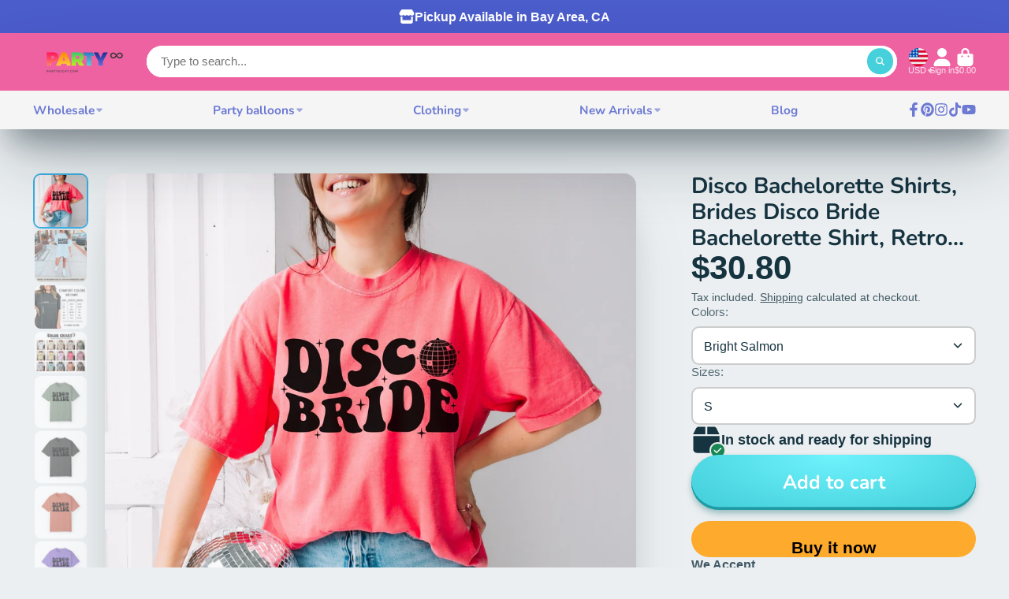

--- FILE ---
content_type: text/html; charset=utf-8
request_url: https://www.partyeight.com/products/disco-bachelorette-shirts-brides-disco-bride-bachelorette-shirt-retro-hippie-disco-bride-70-s-80-s-90-s-bachelorette-groovy-bride-shirt-355451309
body_size: 62579
content:























    
        
        
        
    

    
    
        
        
        
    

    
    
        
        
        
    

    
    
        
        
        
    



<!doctype html>
<html class="no-js" lang="en">
  <head><link href="//www.partyeight.com/cdn/shop/t/38/assets/tiny.content.min.css?v=5632" rel="stylesheet" type="text/css" media="all" />

    <meta charset="utf-8">
    <meta http-equiv="X-UA-Compatible" content="IE=edge">
    <meta name="viewport" content="width=device-width,initial-scale=1">
    <meta name="theme-color" content="">
    <link rel="canonical" href="https://www.partyeight.com/products/disco-bachelorette-shirts-brides-disco-bride-bachelorette-shirt-retro-hippie-disco-bride-70-s-80-s-90-s-bachelorette-groovy-bride-shirt-355451309">
    <link rel="preconnect" href="https://cdn.shopify.com" crossorigin><link rel="icon" type="image/png" href="//www.partyeight.com/cdn/shop/files/LOGO_2522d690-05b4-4a90-8738-7e23f486e2f2_32x32.png?v=1676689293"><link rel="preconnect" href="https://fonts.shopifycdn.com" crossorigin><title>
      Disco Bachelorette Shirts, Brides Disco Bride Bachelorette Shirt, Retr
 &ndash; PartyEight</title>

    
      <meta name="description" content="Get the bride ready to boogie at her disco bachelorette bash with this far out &quot;Disco Bride&quot; tee! ✨This unisex t-shirt features a retro disco ball design with &quot;Disco Bride&quot; in block font, perfect for a dance-filled hen party! 🕺💃Made from 6.1 oz 100% ring-spun cotton, this premium tee comes in a comfy relaxed fit and si">
    

    





















<meta property="og:site_name" content="PartyEight">
<meta property="og:url" content="https://www.partyeight.com/products/disco-bachelorette-shirts-brides-disco-bride-bachelorette-shirt-retro-hippie-disco-bride-70-s-80-s-90-s-bachelorette-groovy-bride-shirt-355451309">
<meta property="og:title" content="Disco Bachelorette Shirts, Brides Disco Bride Bachelorette Shirt, Retr">
<meta property="og:type" content="product">
<meta property="og:description" content="Get the bride ready to boogie at her disco bachelorette bash with this far out &quot;Disco Bride&quot; tee! ✨This unisex t-shirt features a retro disco ball design with &quot;Disco Bride&quot; in block font, perfect for a dance-filled hen party! 🕺💃Made from 6.1 oz 100% ring-spun cotton, this premium tee comes in a comfy relaxed fit and si"><meta property="og:image" content="http://www.partyeight.com/cdn/shop/products/il_fullxfull.5187789832_k7cz.jpg?v=1693070238">
  <meta property="og:image:secure_url" content="https://www.partyeight.com/cdn/shop/products/il_fullxfull.5187789832_k7cz.jpg?v=1693070238">
  <meta property="og:image:width" content="2000">
  <meta property="og:image:height" content="2000"><meta property="og:price:amount" content="29.75">
  <meta property="og:price:currency" content="USD"><meta name="twitter:card" content="summary_large_image">
<meta name="twitter:title" content="Disco Bachelorette Shirts, Brides Disco Bride Bachelorette Shirt, Retr">
<meta name="twitter:description" content="Get the bride ready to boogie at her disco bachelorette bash with this far out &quot;Disco Bride&quot; tee! ✨This unisex t-shirt features a retro disco ball design with &quot;Disco Bride&quot; in block font, perfect for a dance-filled hen party! 🕺💃Made from 6.1 oz 100% ring-spun cotton, this premium tee comes in a comfy relaxed fit and si">


    
  <script>window.performance && window.performance.mark && window.performance.mark('shopify.content_for_header.start');</script><meta name="google-site-verification" content="Whtsbt4LgV5C7N35zdcGwdmlxwF82mZ3JgfQQX5bXR8">
<meta name="facebook-domain-verification" content="p6xysqpd7febuu5qjam72spx3pldwv">
<meta name="facebook-domain-verification" content="oizicizjrsg78zcee8jag5iymy7is6">
<meta id="shopify-digital-wallet" name="shopify-digital-wallet" content="/3810459763/digital_wallets/dialog">
<meta name="shopify-checkout-api-token" content="99292341e894cec4a66804025d1c01c1">
<meta id="in-context-paypal-metadata" data-shop-id="3810459763" data-venmo-supported="false" data-environment="production" data-locale="en_US" data-paypal-v4="true" data-currency="USD">
<link rel="alternate" type="application/json+oembed" href="https://www.partyeight.com/products/disco-bachelorette-shirts-brides-disco-bride-bachelorette-shirt-retro-hippie-disco-bride-70-s-80-s-90-s-bachelorette-groovy-bride-shirt-355451309.oembed">
<script async="async" src="/checkouts/internal/preloads.js?locale=en-US"></script>
<link rel="preconnect" href="https://shop.app" crossorigin="anonymous">
<script async="async" src="https://shop.app/checkouts/internal/preloads.js?locale=en-US&shop_id=3810459763" crossorigin="anonymous"></script>
<script id="apple-pay-shop-capabilities" type="application/json">{"shopId":3810459763,"countryCode":"US","currencyCode":"USD","merchantCapabilities":["supports3DS"],"merchantId":"gid:\/\/shopify\/Shop\/3810459763","merchantName":"PartyEight","requiredBillingContactFields":["postalAddress","email"],"requiredShippingContactFields":["postalAddress","email"],"shippingType":"shipping","supportedNetworks":["visa","masterCard","amex","discover","elo","jcb"],"total":{"type":"pending","label":"PartyEight","amount":"1.00"},"shopifyPaymentsEnabled":true,"supportsSubscriptions":true}</script>
<script id="shopify-features" type="application/json">{"accessToken":"99292341e894cec4a66804025d1c01c1","betas":["rich-media-storefront-analytics"],"domain":"www.partyeight.com","predictiveSearch":true,"shopId":3810459763,"locale":"en"}</script>
<script>var Shopify = Shopify || {};
Shopify.shop = "party-eight.myshopify.com";
Shopify.locale = "en";
Shopify.currency = {"active":"USD","rate":"1.0"};
Shopify.country = "US";
Shopify.theme = {"name":"ShowTime with WC - 2023-09-27","id":161408844079,"schema_name":"ShowTime","schema_version":"7.10.0","theme_store_id":null,"role":"main"};
Shopify.theme.handle = "null";
Shopify.theme.style = {"id":null,"handle":null};
Shopify.cdnHost = "www.partyeight.com/cdn";
Shopify.routes = Shopify.routes || {};
Shopify.routes.root = "/";</script>
<script type="module">!function(o){(o.Shopify=o.Shopify||{}).modules=!0}(window);</script>
<script>!function(o){function n(){var o=[];function n(){o.push(Array.prototype.slice.apply(arguments))}return n.q=o,n}var t=o.Shopify=o.Shopify||{};t.loadFeatures=n(),t.autoloadFeatures=n()}(window);</script>
<script>
  window.ShopifyPay = window.ShopifyPay || {};
  window.ShopifyPay.apiHost = "shop.app\/pay";
  window.ShopifyPay.redirectState = null;
</script>
<script id="shop-js-analytics" type="application/json">{"pageType":"product"}</script>
<script defer="defer" async type="module" src="//www.partyeight.com/cdn/shopifycloud/shop-js/modules/v2/client.init-shop-cart-sync_C5BV16lS.en.esm.js"></script>
<script defer="defer" async type="module" src="//www.partyeight.com/cdn/shopifycloud/shop-js/modules/v2/chunk.common_CygWptCX.esm.js"></script>
<script type="module">
  await import("//www.partyeight.com/cdn/shopifycloud/shop-js/modules/v2/client.init-shop-cart-sync_C5BV16lS.en.esm.js");
await import("//www.partyeight.com/cdn/shopifycloud/shop-js/modules/v2/chunk.common_CygWptCX.esm.js");

  window.Shopify.SignInWithShop?.initShopCartSync?.({"fedCMEnabled":true,"windoidEnabled":true});

</script>
<script defer="defer" async type="module" src="//www.partyeight.com/cdn/shopifycloud/shop-js/modules/v2/client.payment-terms_CZxnsJam.en.esm.js"></script>
<script defer="defer" async type="module" src="//www.partyeight.com/cdn/shopifycloud/shop-js/modules/v2/chunk.common_CygWptCX.esm.js"></script>
<script defer="defer" async type="module" src="//www.partyeight.com/cdn/shopifycloud/shop-js/modules/v2/chunk.modal_D71HUcav.esm.js"></script>
<script type="module">
  await import("//www.partyeight.com/cdn/shopifycloud/shop-js/modules/v2/client.payment-terms_CZxnsJam.en.esm.js");
await import("//www.partyeight.com/cdn/shopifycloud/shop-js/modules/v2/chunk.common_CygWptCX.esm.js");
await import("//www.partyeight.com/cdn/shopifycloud/shop-js/modules/v2/chunk.modal_D71HUcav.esm.js");

  
</script>
<script>
  window.Shopify = window.Shopify || {};
  if (!window.Shopify.featureAssets) window.Shopify.featureAssets = {};
  window.Shopify.featureAssets['shop-js'] = {"shop-cart-sync":["modules/v2/client.shop-cart-sync_ZFArdW7E.en.esm.js","modules/v2/chunk.common_CygWptCX.esm.js"],"init-fed-cm":["modules/v2/client.init-fed-cm_CmiC4vf6.en.esm.js","modules/v2/chunk.common_CygWptCX.esm.js"],"shop-button":["modules/v2/client.shop-button_tlx5R9nI.en.esm.js","modules/v2/chunk.common_CygWptCX.esm.js"],"shop-cash-offers":["modules/v2/client.shop-cash-offers_DOA2yAJr.en.esm.js","modules/v2/chunk.common_CygWptCX.esm.js","modules/v2/chunk.modal_D71HUcav.esm.js"],"init-windoid":["modules/v2/client.init-windoid_sURxWdc1.en.esm.js","modules/v2/chunk.common_CygWptCX.esm.js"],"shop-toast-manager":["modules/v2/client.shop-toast-manager_ClPi3nE9.en.esm.js","modules/v2/chunk.common_CygWptCX.esm.js"],"init-shop-email-lookup-coordinator":["modules/v2/client.init-shop-email-lookup-coordinator_B8hsDcYM.en.esm.js","modules/v2/chunk.common_CygWptCX.esm.js"],"init-shop-cart-sync":["modules/v2/client.init-shop-cart-sync_C5BV16lS.en.esm.js","modules/v2/chunk.common_CygWptCX.esm.js"],"avatar":["modules/v2/client.avatar_BTnouDA3.en.esm.js"],"pay-button":["modules/v2/client.pay-button_FdsNuTd3.en.esm.js","modules/v2/chunk.common_CygWptCX.esm.js"],"init-customer-accounts":["modules/v2/client.init-customer-accounts_DxDtT_ad.en.esm.js","modules/v2/client.shop-login-button_C5VAVYt1.en.esm.js","modules/v2/chunk.common_CygWptCX.esm.js","modules/v2/chunk.modal_D71HUcav.esm.js"],"init-shop-for-new-customer-accounts":["modules/v2/client.init-shop-for-new-customer-accounts_ChsxoAhi.en.esm.js","modules/v2/client.shop-login-button_C5VAVYt1.en.esm.js","modules/v2/chunk.common_CygWptCX.esm.js","modules/v2/chunk.modal_D71HUcav.esm.js"],"shop-login-button":["modules/v2/client.shop-login-button_C5VAVYt1.en.esm.js","modules/v2/chunk.common_CygWptCX.esm.js","modules/v2/chunk.modal_D71HUcav.esm.js"],"init-customer-accounts-sign-up":["modules/v2/client.init-customer-accounts-sign-up_CPSyQ0Tj.en.esm.js","modules/v2/client.shop-login-button_C5VAVYt1.en.esm.js","modules/v2/chunk.common_CygWptCX.esm.js","modules/v2/chunk.modal_D71HUcav.esm.js"],"shop-follow-button":["modules/v2/client.shop-follow-button_Cva4Ekp9.en.esm.js","modules/v2/chunk.common_CygWptCX.esm.js","modules/v2/chunk.modal_D71HUcav.esm.js"],"checkout-modal":["modules/v2/client.checkout-modal_BPM8l0SH.en.esm.js","modules/v2/chunk.common_CygWptCX.esm.js","modules/v2/chunk.modal_D71HUcav.esm.js"],"lead-capture":["modules/v2/client.lead-capture_Bi8yE_yS.en.esm.js","modules/v2/chunk.common_CygWptCX.esm.js","modules/v2/chunk.modal_D71HUcav.esm.js"],"shop-login":["modules/v2/client.shop-login_D6lNrXab.en.esm.js","modules/v2/chunk.common_CygWptCX.esm.js","modules/v2/chunk.modal_D71HUcav.esm.js"],"payment-terms":["modules/v2/client.payment-terms_CZxnsJam.en.esm.js","modules/v2/chunk.common_CygWptCX.esm.js","modules/v2/chunk.modal_D71HUcav.esm.js"]};
</script>
<script>(function() {
  var isLoaded = false;
  function asyncLoad() {
    if (isLoaded) return;
    isLoaded = true;
    var urls = ["\/\/www.powr.io\/powr.js?powr-token=party-eight.myshopify.com\u0026external-type=shopify\u0026shop=party-eight.myshopify.com","https:\/\/na.shgcdn3.com\/pixel-collector.js?shop=party-eight.myshopify.com"];
    for (var i = 0; i < urls.length; i++) {
      var s = document.createElement('script');
      s.type = 'text/javascript';
      s.async = true;
      s.src = urls[i];
      var x = document.getElementsByTagName('script')[0];
      x.parentNode.insertBefore(s, x);
    }
  };
  if(window.attachEvent) {
    window.attachEvent('onload', asyncLoad);
  } else {
    window.addEventListener('load', asyncLoad, false);
  }
})();</script>
<script id="__st">var __st={"a":3810459763,"offset":-28800,"reqid":"0f7b2561-d7ff-41db-97f5-1aaafa972278-1768742440","pageurl":"www.partyeight.com\/products\/disco-bachelorette-shirts-brides-disco-bride-bachelorette-shirt-retro-hippie-disco-bride-70-s-80-s-90-s-bachelorette-groovy-bride-shirt-355451309","u":"2e6ba0e5f88f","p":"product","rtyp":"product","rid":8894813569327};</script>
<script>window.ShopifyPaypalV4VisibilityTracking = true;</script>
<script id="captcha-bootstrap">!function(){'use strict';const t='contact',e='account',n='new_comment',o=[[t,t],['blogs',n],['comments',n],[t,'customer']],c=[[e,'customer_login'],[e,'guest_login'],[e,'recover_customer_password'],[e,'create_customer']],r=t=>t.map((([t,e])=>`form[action*='/${t}']:not([data-nocaptcha='true']) input[name='form_type'][value='${e}']`)).join(','),a=t=>()=>t?[...document.querySelectorAll(t)].map((t=>t.form)):[];function s(){const t=[...o],e=r(t);return a(e)}const i='password',u='form_key',d=['recaptcha-v3-token','g-recaptcha-response','h-captcha-response',i],f=()=>{try{return window.sessionStorage}catch{return}},m='__shopify_v',_=t=>t.elements[u];function p(t,e,n=!1){try{const o=window.sessionStorage,c=JSON.parse(o.getItem(e)),{data:r}=function(t){const{data:e,action:n}=t;return t[m]||n?{data:e,action:n}:{data:t,action:n}}(c);for(const[e,n]of Object.entries(r))t.elements[e]&&(t.elements[e].value=n);n&&o.removeItem(e)}catch(o){console.error('form repopulation failed',{error:o})}}const l='form_type',E='cptcha';function T(t){t.dataset[E]=!0}const w=window,h=w.document,L='Shopify',v='ce_forms',y='captcha';let A=!1;((t,e)=>{const n=(g='f06e6c50-85a8-45c8-87d0-21a2b65856fe',I='https://cdn.shopify.com/shopifycloud/storefront-forms-hcaptcha/ce_storefront_forms_captcha_hcaptcha.v1.5.2.iife.js',D={infoText:'Protected by hCaptcha',privacyText:'Privacy',termsText:'Terms'},(t,e,n)=>{const o=w[L][v],c=o.bindForm;if(c)return c(t,g,e,D).then(n);var r;o.q.push([[t,g,e,D],n]),r=I,A||(h.body.append(Object.assign(h.createElement('script'),{id:'captcha-provider',async:!0,src:r})),A=!0)});var g,I,D;w[L]=w[L]||{},w[L][v]=w[L][v]||{},w[L][v].q=[],w[L][y]=w[L][y]||{},w[L][y].protect=function(t,e){n(t,void 0,e),T(t)},Object.freeze(w[L][y]),function(t,e,n,w,h,L){const[v,y,A,g]=function(t,e,n){const i=e?o:[],u=t?c:[],d=[...i,...u],f=r(d),m=r(i),_=r(d.filter((([t,e])=>n.includes(e))));return[a(f),a(m),a(_),s()]}(w,h,L),I=t=>{const e=t.target;return e instanceof HTMLFormElement?e:e&&e.form},D=t=>v().includes(t);t.addEventListener('submit',(t=>{const e=I(t);if(!e)return;const n=D(e)&&!e.dataset.hcaptchaBound&&!e.dataset.recaptchaBound,o=_(e),c=g().includes(e)&&(!o||!o.value);(n||c)&&t.preventDefault(),c&&!n&&(function(t){try{if(!f())return;!function(t){const e=f();if(!e)return;const n=_(t);if(!n)return;const o=n.value;o&&e.removeItem(o)}(t);const e=Array.from(Array(32),(()=>Math.random().toString(36)[2])).join('');!function(t,e){_(t)||t.append(Object.assign(document.createElement('input'),{type:'hidden',name:u})),t.elements[u].value=e}(t,e),function(t,e){const n=f();if(!n)return;const o=[...t.querySelectorAll(`input[type='${i}']`)].map((({name:t})=>t)),c=[...d,...o],r={};for(const[a,s]of new FormData(t).entries())c.includes(a)||(r[a]=s);n.setItem(e,JSON.stringify({[m]:1,action:t.action,data:r}))}(t,e)}catch(e){console.error('failed to persist form',e)}}(e),e.submit())}));const S=(t,e)=>{t&&!t.dataset[E]&&(n(t,e.some((e=>e===t))),T(t))};for(const o of['focusin','change'])t.addEventListener(o,(t=>{const e=I(t);D(e)&&S(e,y())}));const B=e.get('form_key'),M=e.get(l),P=B&&M;t.addEventListener('DOMContentLoaded',(()=>{const t=y();if(P)for(const e of t)e.elements[l].value===M&&p(e,B);[...new Set([...A(),...v().filter((t=>'true'===t.dataset.shopifyCaptcha))])].forEach((e=>S(e,t)))}))}(h,new URLSearchParams(w.location.search),n,t,e,['guest_login'])})(!0,!0)}();</script>
<script integrity="sha256-4kQ18oKyAcykRKYeNunJcIwy7WH5gtpwJnB7kiuLZ1E=" data-source-attribution="shopify.loadfeatures" defer="defer" src="//www.partyeight.com/cdn/shopifycloud/storefront/assets/storefront/load_feature-a0a9edcb.js" crossorigin="anonymous"></script>
<script crossorigin="anonymous" defer="defer" src="//www.partyeight.com/cdn/shopifycloud/storefront/assets/shopify_pay/storefront-65b4c6d7.js?v=20250812"></script>
<script data-source-attribution="shopify.dynamic_checkout.dynamic.init">var Shopify=Shopify||{};Shopify.PaymentButton=Shopify.PaymentButton||{isStorefrontPortableWallets:!0,init:function(){window.Shopify.PaymentButton.init=function(){};var t=document.createElement("script");t.src="https://www.partyeight.com/cdn/shopifycloud/portable-wallets/latest/portable-wallets.en.js",t.type="module",document.head.appendChild(t)}};
</script>
<script data-source-attribution="shopify.dynamic_checkout.buyer_consent">
  function portableWalletsHideBuyerConsent(e){var t=document.getElementById("shopify-buyer-consent"),n=document.getElementById("shopify-subscription-policy-button");t&&n&&(t.classList.add("hidden"),t.setAttribute("aria-hidden","true"),n.removeEventListener("click",e))}function portableWalletsShowBuyerConsent(e){var t=document.getElementById("shopify-buyer-consent"),n=document.getElementById("shopify-subscription-policy-button");t&&n&&(t.classList.remove("hidden"),t.removeAttribute("aria-hidden"),n.addEventListener("click",e))}window.Shopify?.PaymentButton&&(window.Shopify.PaymentButton.hideBuyerConsent=portableWalletsHideBuyerConsent,window.Shopify.PaymentButton.showBuyerConsent=portableWalletsShowBuyerConsent);
</script>
<script>
  function portableWalletsCleanup(e){e&&e.src&&console.error("Failed to load portable wallets script "+e.src);var t=document.querySelectorAll("shopify-accelerated-checkout .shopify-payment-button__skeleton, shopify-accelerated-checkout-cart .wallet-cart-button__skeleton"),e=document.getElementById("shopify-buyer-consent");for(let e=0;e<t.length;e++)t[e].remove();e&&e.remove()}function portableWalletsNotLoadedAsModule(e){e instanceof ErrorEvent&&"string"==typeof e.message&&e.message.includes("import.meta")&&"string"==typeof e.filename&&e.filename.includes("portable-wallets")&&(window.removeEventListener("error",portableWalletsNotLoadedAsModule),window.Shopify.PaymentButton.failedToLoad=e,"loading"===document.readyState?document.addEventListener("DOMContentLoaded",window.Shopify.PaymentButton.init):window.Shopify.PaymentButton.init())}window.addEventListener("error",portableWalletsNotLoadedAsModule);
</script>

<script type="module" src="https://www.partyeight.com/cdn/shopifycloud/portable-wallets/latest/portable-wallets.en.js" onError="portableWalletsCleanup(this)" crossorigin="anonymous"></script>
<script nomodule>
  document.addEventListener("DOMContentLoaded", portableWalletsCleanup);
</script>

<link id="shopify-accelerated-checkout-styles" rel="stylesheet" media="screen" href="https://www.partyeight.com/cdn/shopifycloud/portable-wallets/latest/accelerated-checkout-backwards-compat.css" crossorigin="anonymous">
<style id="shopify-accelerated-checkout-cart">
        #shopify-buyer-consent {
  margin-top: 1em;
  display: inline-block;
  width: 100%;
}

#shopify-buyer-consent.hidden {
  display: none;
}

#shopify-subscription-policy-button {
  background: none;
  border: none;
  padding: 0;
  text-decoration: underline;
  font-size: inherit;
  cursor: pointer;
}

#shopify-subscription-policy-button::before {
  box-shadow: none;
}

      </style>

<script>window.performance && window.performance.mark && window.performance.mark('shopify.content_for_header.end');</script>
  





  <script type="text/javascript">
    
      window.__shgMoneyFormat = window.__shgMoneyFormat || {"USD":{"currency":"USD","currency_symbol":"$","currency_symbol_location":"left","decimal_places":2,"decimal_separator":".","thousands_separator":","}};
    
    window.__shgCurrentCurrencyCode = window.__shgCurrentCurrencyCode || {
      currency: "USD",
      currency_symbol: "$",
      decimal_separator: ".",
      thousands_separator: ",",
      decimal_places: 2,
      currency_symbol_location: "left"
    };
  </script>




    

<style data-shopify>
    
    
    
    
    @font-face {
  font-family: Nunito;
  font-weight: 700;
  font-style: normal;
  font-display: swap;
  src: url("//www.partyeight.com/cdn/fonts/nunito/nunito_n7.37cf9b8cf43b3322f7e6e13ad2aad62ab5dc9109.woff2") format("woff2"),
       url("//www.partyeight.com/cdn/fonts/nunito/nunito_n7.45cfcfadc6630011252d54d5f5a2c7c98f60d5de.woff") format("woff");
}


    :root {
    --font-body-family: Helvetica, Arial, sans-serif;
    --font-body-style: normal;
    --font-body-weight: 400;
    --font-body-weight-bold: 700;

    --font-heading-family: Nunito, sans-serif;
    --font-heading-style: normal;
    --font-heading-weight: 700;

    --font-scale: 1.0;

    
    --color-g-text: #163340;--color-g-text-alpha-80: rgba(15, 36, 45, 0.8);
    --color-g-text-alpha-70: rgba(15, 36, 45, 0.7);
    --color-g-text-alpha-50: rgba(15, 36, 45, 0.5);
    --color-g-text-alpha-60: rgba(15, 36, 45, 0.6);
    --color-g-text-alpha-40: rgba(15, 36, 45, 0.4);
    --color-g-text-alpha-30: rgba(15, 36, 45, 0.3);
    --color-g-text-alpha-20: rgba(15, 36, 45, 0.2);
    --color-g-text-alpha-10: rgba(15, 36, 45, 0.1);

    --color-g-bg: #EBEFF1;
    --color-g-bg-d5: #dce3e6;
    --color-g-bg-d15: #cdd7dc;
    --color-g-bg-alpha-0: rgba(235, 239, 241, 0);
    --color-g-bg-alpha-70: rgba(235, 239, 241, 0.7);
    --color-g-bg-border: #afbfc7;
    --color-g-fg: #FFFFFF;
    --color-g-fg-alpha-70: rgba(255, 255, 255, 0.7);
    --color-g-fg-alpha-50: rgba(255, 255, 255, 0.5);
    --color-g-fg-d10: #e6e6e6;
    --color-g-fg-d20: #cccccc;
    --color-g-accent: #3EAFE1;
    --color-g-sale: #B12704;
    --color-g-warning: #fd7e14;
    --color-g-success: #198754;
    --color-g-danger: #dc3545;
    --color-g-star-rating: #FFA41C;

    --color-g-button-text: #ffffff;
    --color-g-button-bg: #45d0db;
    --color-g-button-bg-hover: #30cbd7;
    --color-g-button-shadow-l1: rgba(22, 106, 113, 0.3);
    --color-g-button-shadow-l2: rgba(22, 106, 113, 0.15);
    --color-g-button-shadow-l3: #209ba4;
    --color-g-button-bg-gradient: #6ff3fd;

    --color-g-button-buy-it-now-text: #000;
    --color-g-button-buy-it-now-bg: #feaa2c;
    --color-g-button-buy-it-now-bg-hover: #fea013;

    --color-g-product-badge-sale: #DC3545;
    --color-g-product-badge-sold-out: #7D959F;

    --border-radius-base: 1.125rem;
    --border-radius-inner: 0.7rem;
    --border-radius-sm: 0.25rem;
    --transition-base: 0.3s;

    --box-shadow-large: rgb(50 50 93 / 25%) 0px 50px 100px -20px, rgb(0 0 0 / 30%) 0px 30px 60px -30px;

    --container-width: 1400px;
    --container-spacer: min(3rem, 5vw);
    /* --glob-gutter: clamp(3vw, 1.4rem, 30px); */
    --glob-gutter: min(3vw, 1.4rem);
    }
</style>
<link rel="preload" as="font" href="//www.partyeight.com/cdn/fonts/nunito/nunito_n7.37cf9b8cf43b3322f7e6e13ad2aad62ab5dc9109.woff2" type="font/woff2" crossorigin><script>
      document.documentElement.className = document.documentElement.className.replace('no-js', 'js');
      if (Shopify.designMode) {
        document.documentElement.classList.add('shopify-design-mode');
      }
      function lazyImageOnLoad(img) {
        img.setAttribute('loaded', '');
      }
    </script>

  
  <link href="//www.partyeight.com/cdn/shop/t/38/assets/core.css?v=35359895942222689091695838810" rel="stylesheet" type="text/css" media="all" />

  
  
	<script>var loox_global_hash = '1689195798424';</script><style>.loox-reviews-default { max-width: 1200px; margin: 0 auto; }.loox-rating .loox-icon { color:#FCD866; }</style><script>var loox_rating_icons_enabled = true;</script>
<!--Gem_Page_Header_Script-->
    


<!--End_Gem_Page_Header_Script-->
<script type="text/javascript">
    (function(c,l,a,r,i,t,y){
        c[a]=c[a]||function(){(c[a].q=c[a].q||[]).push(arguments)};
        t=l.createElement(r);t.async=1;t.src="https://www.clarity.ms/tag/"+i;
        y=l.getElementsByTagName(r)[0];y.parentNode.insertBefore(t,y);
    })(window, document, "clarity", "script", "s5panvda48");
</script>
    

  

<script type="text/javascript">
  
    window.SHG_CUSTOMER = null;
  
</script>







<script src="https://cdn.shopify.com/extensions/cfc76123-b24f-4e9a-a1dc-585518796af7/forms-2294/assets/shopify-forms-loader.js" type="text/javascript" defer="defer"></script>
<link href="https://monorail-edge.shopifysvc.com" rel="dns-prefetch">
<script>(function(){if ("sendBeacon" in navigator && "performance" in window) {try {var session_token_from_headers = performance.getEntriesByType('navigation')[0].serverTiming.find(x => x.name == '_s').description;} catch {var session_token_from_headers = undefined;}var session_cookie_matches = document.cookie.match(/_shopify_s=([^;]*)/);var session_token_from_cookie = session_cookie_matches && session_cookie_matches.length === 2 ? session_cookie_matches[1] : "";var session_token = session_token_from_headers || session_token_from_cookie || "";function handle_abandonment_event(e) {var entries = performance.getEntries().filter(function(entry) {return /monorail-edge.shopifysvc.com/.test(entry.name);});if (!window.abandonment_tracked && entries.length === 0) {window.abandonment_tracked = true;var currentMs = Date.now();var navigation_start = performance.timing.navigationStart;var payload = {shop_id: 3810459763,url: window.location.href,navigation_start,duration: currentMs - navigation_start,session_token,page_type: "product"};window.navigator.sendBeacon("https://monorail-edge.shopifysvc.com/v1/produce", JSON.stringify({schema_id: "online_store_buyer_site_abandonment/1.1",payload: payload,metadata: {event_created_at_ms: currentMs,event_sent_at_ms: currentMs}}));}}window.addEventListener('pagehide', handle_abandonment_event);}}());</script>
<script id="web-pixels-manager-setup">(function e(e,d,r,n,o){if(void 0===o&&(o={}),!Boolean(null===(a=null===(i=window.Shopify)||void 0===i?void 0:i.analytics)||void 0===a?void 0:a.replayQueue)){var i,a;window.Shopify=window.Shopify||{};var t=window.Shopify;t.analytics=t.analytics||{};var s=t.analytics;s.replayQueue=[],s.publish=function(e,d,r){return s.replayQueue.push([e,d,r]),!0};try{self.performance.mark("wpm:start")}catch(e){}var l=function(){var e={modern:/Edge?\/(1{2}[4-9]|1[2-9]\d|[2-9]\d{2}|\d{4,})\.\d+(\.\d+|)|Firefox\/(1{2}[4-9]|1[2-9]\d|[2-9]\d{2}|\d{4,})\.\d+(\.\d+|)|Chrom(ium|e)\/(9{2}|\d{3,})\.\d+(\.\d+|)|(Maci|X1{2}).+ Version\/(15\.\d+|(1[6-9]|[2-9]\d|\d{3,})\.\d+)([,.]\d+|)( \(\w+\)|)( Mobile\/\w+|) Safari\/|Chrome.+OPR\/(9{2}|\d{3,})\.\d+\.\d+|(CPU[ +]OS|iPhone[ +]OS|CPU[ +]iPhone|CPU IPhone OS|CPU iPad OS)[ +]+(15[._]\d+|(1[6-9]|[2-9]\d|\d{3,})[._]\d+)([._]\d+|)|Android:?[ /-](13[3-9]|1[4-9]\d|[2-9]\d{2}|\d{4,})(\.\d+|)(\.\d+|)|Android.+Firefox\/(13[5-9]|1[4-9]\d|[2-9]\d{2}|\d{4,})\.\d+(\.\d+|)|Android.+Chrom(ium|e)\/(13[3-9]|1[4-9]\d|[2-9]\d{2}|\d{4,})\.\d+(\.\d+|)|SamsungBrowser\/([2-9]\d|\d{3,})\.\d+/,legacy:/Edge?\/(1[6-9]|[2-9]\d|\d{3,})\.\d+(\.\d+|)|Firefox\/(5[4-9]|[6-9]\d|\d{3,})\.\d+(\.\d+|)|Chrom(ium|e)\/(5[1-9]|[6-9]\d|\d{3,})\.\d+(\.\d+|)([\d.]+$|.*Safari\/(?![\d.]+ Edge\/[\d.]+$))|(Maci|X1{2}).+ Version\/(10\.\d+|(1[1-9]|[2-9]\d|\d{3,})\.\d+)([,.]\d+|)( \(\w+\)|)( Mobile\/\w+|) Safari\/|Chrome.+OPR\/(3[89]|[4-9]\d|\d{3,})\.\d+\.\d+|(CPU[ +]OS|iPhone[ +]OS|CPU[ +]iPhone|CPU IPhone OS|CPU iPad OS)[ +]+(10[._]\d+|(1[1-9]|[2-9]\d|\d{3,})[._]\d+)([._]\d+|)|Android:?[ /-](13[3-9]|1[4-9]\d|[2-9]\d{2}|\d{4,})(\.\d+|)(\.\d+|)|Mobile Safari.+OPR\/([89]\d|\d{3,})\.\d+\.\d+|Android.+Firefox\/(13[5-9]|1[4-9]\d|[2-9]\d{2}|\d{4,})\.\d+(\.\d+|)|Android.+Chrom(ium|e)\/(13[3-9]|1[4-9]\d|[2-9]\d{2}|\d{4,})\.\d+(\.\d+|)|Android.+(UC? ?Browser|UCWEB|U3)[ /]?(15\.([5-9]|\d{2,})|(1[6-9]|[2-9]\d|\d{3,})\.\d+)\.\d+|SamsungBrowser\/(5\.\d+|([6-9]|\d{2,})\.\d+)|Android.+MQ{2}Browser\/(14(\.(9|\d{2,})|)|(1[5-9]|[2-9]\d|\d{3,})(\.\d+|))(\.\d+|)|K[Aa][Ii]OS\/(3\.\d+|([4-9]|\d{2,})\.\d+)(\.\d+|)/},d=e.modern,r=e.legacy,n=navigator.userAgent;return n.match(d)?"modern":n.match(r)?"legacy":"unknown"}(),u="modern"===l?"modern":"legacy",c=(null!=n?n:{modern:"",legacy:""})[u],f=function(e){return[e.baseUrl,"/wpm","/b",e.hashVersion,"modern"===e.buildTarget?"m":"l",".js"].join("")}({baseUrl:d,hashVersion:r,buildTarget:u}),m=function(e){var d=e.version,r=e.bundleTarget,n=e.surface,o=e.pageUrl,i=e.monorailEndpoint;return{emit:function(e){var a=e.status,t=e.errorMsg,s=(new Date).getTime(),l=JSON.stringify({metadata:{event_sent_at_ms:s},events:[{schema_id:"web_pixels_manager_load/3.1",payload:{version:d,bundle_target:r,page_url:o,status:a,surface:n,error_msg:t},metadata:{event_created_at_ms:s}}]});if(!i)return console&&console.warn&&console.warn("[Web Pixels Manager] No Monorail endpoint provided, skipping logging."),!1;try{return self.navigator.sendBeacon.bind(self.navigator)(i,l)}catch(e){}var u=new XMLHttpRequest;try{return u.open("POST",i,!0),u.setRequestHeader("Content-Type","text/plain"),u.send(l),!0}catch(e){return console&&console.warn&&console.warn("[Web Pixels Manager] Got an unhandled error while logging to Monorail."),!1}}}}({version:r,bundleTarget:l,surface:e.surface,pageUrl:self.location.href,monorailEndpoint:e.monorailEndpoint});try{o.browserTarget=l,function(e){var d=e.src,r=e.async,n=void 0===r||r,o=e.onload,i=e.onerror,a=e.sri,t=e.scriptDataAttributes,s=void 0===t?{}:t,l=document.createElement("script"),u=document.querySelector("head"),c=document.querySelector("body");if(l.async=n,l.src=d,a&&(l.integrity=a,l.crossOrigin="anonymous"),s)for(var f in s)if(Object.prototype.hasOwnProperty.call(s,f))try{l.dataset[f]=s[f]}catch(e){}if(o&&l.addEventListener("load",o),i&&l.addEventListener("error",i),u)u.appendChild(l);else{if(!c)throw new Error("Did not find a head or body element to append the script");c.appendChild(l)}}({src:f,async:!0,onload:function(){if(!function(){var e,d;return Boolean(null===(d=null===(e=window.Shopify)||void 0===e?void 0:e.analytics)||void 0===d?void 0:d.initialized)}()){var d=window.webPixelsManager.init(e)||void 0;if(d){var r=window.Shopify.analytics;r.replayQueue.forEach((function(e){var r=e[0],n=e[1],o=e[2];d.publishCustomEvent(r,n,o)})),r.replayQueue=[],r.publish=d.publishCustomEvent,r.visitor=d.visitor,r.initialized=!0}}},onerror:function(){return m.emit({status:"failed",errorMsg:"".concat(f," has failed to load")})},sri:function(e){var d=/^sha384-[A-Za-z0-9+/=]+$/;return"string"==typeof e&&d.test(e)}(c)?c:"",scriptDataAttributes:o}),m.emit({status:"loading"})}catch(e){m.emit({status:"failed",errorMsg:(null==e?void 0:e.message)||"Unknown error"})}}})({shopId: 3810459763,storefrontBaseUrl: "https://www.partyeight.com",extensionsBaseUrl: "https://extensions.shopifycdn.com/cdn/shopifycloud/web-pixels-manager",monorailEndpoint: "https://monorail-edge.shopifysvc.com/unstable/produce_batch",surface: "storefront-renderer",enabledBetaFlags: ["2dca8a86"],webPixelsConfigList: [{"id":"1550287151","configuration":"{\"site_id\":\"7ffe0fb3-8daa-4764-b08d-14d9f184e129\",\"analytics_endpoint\":\"https:\\\/\\\/na.shgcdn3.com\"}","eventPayloadVersion":"v1","runtimeContext":"STRICT","scriptVersion":"695709fc3f146fa50a25299517a954f2","type":"APP","apiClientId":1158168,"privacyPurposes":["ANALYTICS","MARKETING","SALE_OF_DATA"],"dataSharingAdjustments":{"protectedCustomerApprovalScopes":["read_customer_personal_data"]}},{"id":"1160511791","configuration":"{\"pixelCode\":\"CUVU1PJC77UC3M0NN7K0\"}","eventPayloadVersion":"v1","runtimeContext":"STRICT","scriptVersion":"22e92c2ad45662f435e4801458fb78cc","type":"APP","apiClientId":4383523,"privacyPurposes":["ANALYTICS","MARKETING","SALE_OF_DATA"],"dataSharingAdjustments":{"protectedCustomerApprovalScopes":["read_customer_address","read_customer_email","read_customer_name","read_customer_personal_data","read_customer_phone"]}},{"id":"842367279","configuration":"{\"config\":\"{\\\"pixel_id\\\":\\\"G-1RYEK01EQ0\\\",\\\"google_tag_ids\\\":[\\\"G-1RYEK01EQ0\\\",\\\"AW-798835358\\\",\\\"GT-NBQGKHJ\\\"],\\\"target_country\\\":\\\"US\\\",\\\"gtag_events\\\":[{\\\"type\\\":\\\"search\\\",\\\"action_label\\\":[\\\"G-1RYEK01EQ0\\\",\\\"AW-798835358\\\/EqwCCP6uju8CEJ6F9fwC\\\"]},{\\\"type\\\":\\\"begin_checkout\\\",\\\"action_label\\\":[\\\"G-1RYEK01EQ0\\\",\\\"AW-798835358\\\/A71ZCPuuju8CEJ6F9fwC\\\"]},{\\\"type\\\":\\\"view_item\\\",\\\"action_label\\\":[\\\"G-1RYEK01EQ0\\\",\\\"AW-798835358\\\/3byFCPWuju8CEJ6F9fwC\\\",\\\"MC-PPQ5MVXTJX\\\"]},{\\\"type\\\":\\\"purchase\\\",\\\"action_label\\\":[\\\"G-1RYEK01EQ0\\\",\\\"AW-798835358\\\/YZC5CPKuju8CEJ6F9fwC\\\",\\\"MC-PPQ5MVXTJX\\\"]},{\\\"type\\\":\\\"page_view\\\",\\\"action_label\\\":[\\\"G-1RYEK01EQ0\\\",\\\"AW-798835358\\\/s4YjCO-uju8CEJ6F9fwC\\\",\\\"MC-PPQ5MVXTJX\\\"]},{\\\"type\\\":\\\"add_payment_info\\\",\\\"action_label\\\":[\\\"G-1RYEK01EQ0\\\",\\\"AW-798835358\\\/nozMCIGvju8CEJ6F9fwC\\\"]},{\\\"type\\\":\\\"add_to_cart\\\",\\\"action_label\\\":[\\\"G-1RYEK01EQ0\\\",\\\"AW-798835358\\\/buulCPiuju8CEJ6F9fwC\\\"]}],\\\"enable_monitoring_mode\\\":false}\"}","eventPayloadVersion":"v1","runtimeContext":"OPEN","scriptVersion":"b2a88bafab3e21179ed38636efcd8a93","type":"APP","apiClientId":1780363,"privacyPurposes":[],"dataSharingAdjustments":{"protectedCustomerApprovalScopes":["read_customer_address","read_customer_email","read_customer_name","read_customer_personal_data","read_customer_phone"]}},{"id":"173703471","configuration":"{\"tagID\":\"2613573899490\"}","eventPayloadVersion":"v1","runtimeContext":"STRICT","scriptVersion":"18031546ee651571ed29edbe71a3550b","type":"APP","apiClientId":3009811,"privacyPurposes":["ANALYTICS","MARKETING","SALE_OF_DATA"],"dataSharingAdjustments":{"protectedCustomerApprovalScopes":["read_customer_address","read_customer_email","read_customer_name","read_customer_personal_data","read_customer_phone"]}},{"id":"35356975","configuration":"{\"myshopifyDomain\":\"party-eight.myshopify.com\"}","eventPayloadVersion":"v1","runtimeContext":"STRICT","scriptVersion":"23b97d18e2aa74363140dc29c9284e87","type":"APP","apiClientId":2775569,"privacyPurposes":["ANALYTICS","MARKETING","SALE_OF_DATA"],"dataSharingAdjustments":{"protectedCustomerApprovalScopes":["read_customer_address","read_customer_email","read_customer_name","read_customer_phone","read_customer_personal_data"]}},{"id":"shopify-app-pixel","configuration":"{}","eventPayloadVersion":"v1","runtimeContext":"STRICT","scriptVersion":"0450","apiClientId":"shopify-pixel","type":"APP","privacyPurposes":["ANALYTICS","MARKETING"]},{"id":"shopify-custom-pixel","eventPayloadVersion":"v1","runtimeContext":"LAX","scriptVersion":"0450","apiClientId":"shopify-pixel","type":"CUSTOM","privacyPurposes":["ANALYTICS","MARKETING"]}],isMerchantRequest: false,initData: {"shop":{"name":"PartyEight","paymentSettings":{"currencyCode":"USD"},"myshopifyDomain":"party-eight.myshopify.com","countryCode":"US","storefrontUrl":"https:\/\/www.partyeight.com"},"customer":null,"cart":null,"checkout":null,"productVariants":[{"price":{"amount":30.8,"currencyCode":"USD"},"product":{"title":"Disco Bachelorette Shirts, Brides Disco Bride Bachelorette Shirt, Retro Hippie Disco Bride 70s 80s 90s Bachelorette Groovy Bride Shirt","vendor":"PartyEight","id":"8894813569327","untranslatedTitle":"Disco Bachelorette Shirts, Brides Disco Bride Bachelorette Shirt, Retro Hippie Disco Bride 70s 80s 90s Bachelorette Groovy Bride Shirt","url":"\/products\/disco-bachelorette-shirts-brides-disco-bride-bachelorette-shirt-retro-hippie-disco-bride-70-s-80-s-90-s-bachelorette-groovy-bride-shirt-355451309","type":""},"id":"46930622710063","image":{"src":"\/\/www.partyeight.com\/cdn\/shop\/products\/il_fullxfull.5187789832_k7cz.jpg?v=1693070238"},"sku":"15696019697319133553","title":"Bright Salmon \/ S","untranslatedTitle":"Bright Salmon \/ S"},{"price":{"amount":33.05,"currencyCode":"USD"},"product":{"title":"Disco Bachelorette Shirts, Brides Disco Bride Bachelorette Shirt, Retro Hippie Disco Bride 70s 80s 90s Bachelorette Groovy Bride Shirt","vendor":"PartyEight","id":"8894813569327","untranslatedTitle":"Disco Bachelorette Shirts, Brides Disco Bride Bachelorette Shirt, Retro Hippie Disco Bride 70s 80s 90s Bachelorette Groovy Bride Shirt","url":"\/products\/disco-bachelorette-shirts-brides-disco-bride-bachelorette-shirt-retro-hippie-disco-bride-70-s-80-s-90-s-bachelorette-groovy-bride-shirt-355451309","type":""},"id":"46930622742831","image":{"src":"\/\/www.partyeight.com\/cdn\/shop\/products\/il_fullxfull.5187789832_k7cz.jpg?v=1693070238"},"sku":"33581958955234159968","title":"Bright Salmon \/ M","untranslatedTitle":"Bright Salmon \/ M"},{"price":{"amount":33.37,"currencyCode":"USD"},"product":{"title":"Disco Bachelorette Shirts, Brides Disco Bride Bachelorette Shirt, Retro Hippie Disco Bride 70s 80s 90s Bachelorette Groovy Bride Shirt","vendor":"PartyEight","id":"8894813569327","untranslatedTitle":"Disco Bachelorette Shirts, Brides Disco Bride Bachelorette Shirt, Retro Hippie Disco Bride 70s 80s 90s Bachelorette Groovy Bride Shirt","url":"\/products\/disco-bachelorette-shirts-brides-disco-bride-bachelorette-shirt-retro-hippie-disco-bride-70-s-80-s-90-s-bachelorette-groovy-bride-shirt-355451309","type":""},"id":"46930622775599","image":{"src":"\/\/www.partyeight.com\/cdn\/shop\/products\/il_fullxfull.5187789832_k7cz.jpg?v=1693070238"},"sku":"28826776004234156412","title":"Bright Salmon \/ L","untranslatedTitle":"Bright Salmon \/ L"},{"price":{"amount":33.44,"currencyCode":"USD"},"product":{"title":"Disco Bachelorette Shirts, Brides Disco Bride Bachelorette Shirt, Retro Hippie Disco Bride 70s 80s 90s Bachelorette Groovy Bride Shirt","vendor":"PartyEight","id":"8894813569327","untranslatedTitle":"Disco Bachelorette Shirts, Brides Disco Bride Bachelorette Shirt, Retro Hippie Disco Bride 70s 80s 90s Bachelorette Groovy Bride Shirt","url":"\/products\/disco-bachelorette-shirts-brides-disco-bride-bachelorette-shirt-retro-hippie-disco-bride-70-s-80-s-90-s-bachelorette-groovy-bride-shirt-355451309","type":""},"id":"46930622808367","image":{"src":"\/\/www.partyeight.com\/cdn\/shop\/products\/il_fullxfull.5187789832_k7cz.jpg?v=1693070238"},"sku":"10232142883541218207","title":"Bright Salmon \/ XL","untranslatedTitle":"Bright Salmon \/ XL"},{"price":{"amount":35.49,"currencyCode":"USD"},"product":{"title":"Disco Bachelorette Shirts, Brides Disco Bride Bachelorette Shirt, Retro Hippie Disco Bride 70s 80s 90s Bachelorette Groovy Bride Shirt","vendor":"PartyEight","id":"8894813569327","untranslatedTitle":"Disco Bachelorette Shirts, Brides Disco Bride Bachelorette Shirt, Retro Hippie Disco Bride 70s 80s 90s Bachelorette Groovy Bride Shirt","url":"\/products\/disco-bachelorette-shirts-brides-disco-bride-bachelorette-shirt-retro-hippie-disco-bride-70-s-80-s-90-s-bachelorette-groovy-bride-shirt-355451309","type":""},"id":"46930622841135","image":{"src":"\/\/www.partyeight.com\/cdn\/shop\/products\/il_fullxfull.5187789832_k7cz.jpg?v=1693070238"},"sku":"10866365646441827416","title":"Bright Salmon \/ 2XL","untranslatedTitle":"Bright Salmon \/ 2XL"},{"price":{"amount":38.53,"currencyCode":"USD"},"product":{"title":"Disco Bachelorette Shirts, Brides Disco Bride Bachelorette Shirt, Retro Hippie Disco Bride 70s 80s 90s Bachelorette Groovy Bride Shirt","vendor":"PartyEight","id":"8894813569327","untranslatedTitle":"Disco Bachelorette Shirts, Brides Disco Bride Bachelorette Shirt, Retro Hippie Disco Bride 70s 80s 90s Bachelorette Groovy Bride Shirt","url":"\/products\/disco-bachelorette-shirts-brides-disco-bride-bachelorette-shirt-retro-hippie-disco-bride-70-s-80-s-90-s-bachelorette-groovy-bride-shirt-355451309","type":""},"id":"46930622873903","image":{"src":"\/\/www.partyeight.com\/cdn\/shop\/products\/il_fullxfull.5187789832_k7cz.jpg?v=1693070238"},"sku":"12887419684247905293","title":"Bright Salmon \/ 3XL","untranslatedTitle":"Bright Salmon \/ 3XL"},{"price":{"amount":40.02,"currencyCode":"USD"},"product":{"title":"Disco Bachelorette Shirts, Brides Disco Bride Bachelorette Shirt, Retro Hippie Disco Bride 70s 80s 90s Bachelorette Groovy Bride Shirt","vendor":"PartyEight","id":"8894813569327","untranslatedTitle":"Disco Bachelorette Shirts, Brides Disco Bride Bachelorette Shirt, Retro Hippie Disco Bride 70s 80s 90s Bachelorette Groovy Bride Shirt","url":"\/products\/disco-bachelorette-shirts-brides-disco-bride-bachelorette-shirt-retro-hippie-disco-bride-70-s-80-s-90-s-bachelorette-groovy-bride-shirt-355451309","type":""},"id":"46930622906671","image":{"src":"\/\/www.partyeight.com\/cdn\/shop\/products\/il_fullxfull.5187789832_k7cz.jpg?v=1693070238"},"sku":"82000930821858384605","title":"Bright Salmon \/ 4XL","untranslatedTitle":"Bright Salmon \/ 4XL"},{"price":{"amount":29.75,"currencyCode":"USD"},"product":{"title":"Disco Bachelorette Shirts, Brides Disco Bride Bachelorette Shirt, Retro Hippie Disco Bride 70s 80s 90s Bachelorette Groovy Bride Shirt","vendor":"PartyEight","id":"8894813569327","untranslatedTitle":"Disco Bachelorette Shirts, Brides Disco Bride Bachelorette Shirt, Retro Hippie Disco Bride 70s 80s 90s Bachelorette Groovy Bride Shirt","url":"\/products\/disco-bachelorette-shirts-brides-disco-bride-bachelorette-shirt-retro-hippie-disco-bride-70-s-80-s-90-s-bachelorette-groovy-bride-shirt-355451309","type":""},"id":"46930622939439","image":{"src":"\/\/www.partyeight.com\/cdn\/shop\/products\/il_fullxfull.5187789832_k7cz.jpg?v=1693070238"},"sku":"12022438031664224071","title":"White \/ S","untranslatedTitle":"White \/ S"},{"price":{"amount":32.01,"currencyCode":"USD"},"product":{"title":"Disco Bachelorette Shirts, Brides Disco Bride Bachelorette Shirt, Retro Hippie Disco Bride 70s 80s 90s Bachelorette Groovy Bride Shirt","vendor":"PartyEight","id":"8894813569327","untranslatedTitle":"Disco Bachelorette Shirts, Brides Disco Bride Bachelorette Shirt, Retro Hippie Disco Bride 70s 80s 90s Bachelorette Groovy Bride Shirt","url":"\/products\/disco-bachelorette-shirts-brides-disco-bride-bachelorette-shirt-retro-hippie-disco-bride-70-s-80-s-90-s-bachelorette-groovy-bride-shirt-355451309","type":""},"id":"46930622972207","image":{"src":"\/\/www.partyeight.com\/cdn\/shop\/products\/il_fullxfull.5187789832_k7cz.jpg?v=1693070238"},"sku":"24918049073559837634","title":"White \/ M","untranslatedTitle":"White \/ M"},{"price":{"amount":32.32,"currencyCode":"USD"},"product":{"title":"Disco Bachelorette Shirts, Brides Disco Bride Bachelorette Shirt, Retro Hippie Disco Bride 70s 80s 90s Bachelorette Groovy Bride Shirt","vendor":"PartyEight","id":"8894813569327","untranslatedTitle":"Disco Bachelorette Shirts, Brides Disco Bride Bachelorette Shirt, Retro Hippie Disco Bride 70s 80s 90s Bachelorette Groovy Bride Shirt","url":"\/products\/disco-bachelorette-shirts-brides-disco-bride-bachelorette-shirt-retro-hippie-disco-bride-70-s-80-s-90-s-bachelorette-groovy-bride-shirt-355451309","type":""},"id":"46930623004975","image":{"src":"\/\/www.partyeight.com\/cdn\/shop\/products\/il_fullxfull.5187789832_k7cz.jpg?v=1693070238"},"sku":"66730201151219752557","title":"White \/ L","untranslatedTitle":"White \/ L"},{"price":{"amount":32.4,"currencyCode":"USD"},"product":{"title":"Disco Bachelorette Shirts, Brides Disco Bride Bachelorette Shirt, Retro Hippie Disco Bride 70s 80s 90s Bachelorette Groovy Bride Shirt","vendor":"PartyEight","id":"8894813569327","untranslatedTitle":"Disco Bachelorette Shirts, Brides Disco Bride Bachelorette Shirt, Retro Hippie Disco Bride 70s 80s 90s Bachelorette Groovy Bride Shirt","url":"\/products\/disco-bachelorette-shirts-brides-disco-bride-bachelorette-shirt-retro-hippie-disco-bride-70-s-80-s-90-s-bachelorette-groovy-bride-shirt-355451309","type":""},"id":"46930623037743","image":{"src":"\/\/www.partyeight.com\/cdn\/shop\/products\/il_fullxfull.5187789832_k7cz.jpg?v=1693070238"},"sku":"28032188227256530170","title":"White \/ XL","untranslatedTitle":"White \/ XL"},{"price":{"amount":34.43,"currencyCode":"USD"},"product":{"title":"Disco Bachelorette Shirts, Brides Disco Bride Bachelorette Shirt, Retro Hippie Disco Bride 70s 80s 90s Bachelorette Groovy Bride Shirt","vendor":"PartyEight","id":"8894813569327","untranslatedTitle":"Disco Bachelorette Shirts, Brides Disco Bride Bachelorette Shirt, Retro Hippie Disco Bride 70s 80s 90s Bachelorette Groovy Bride Shirt","url":"\/products\/disco-bachelorette-shirts-brides-disco-bride-bachelorette-shirt-retro-hippie-disco-bride-70-s-80-s-90-s-bachelorette-groovy-bride-shirt-355451309","type":""},"id":"46930623070511","image":{"src":"\/\/www.partyeight.com\/cdn\/shop\/products\/il_fullxfull.5187789832_k7cz.jpg?v=1693070238"},"sku":"21836664779066590874","title":"White \/ 2XL","untranslatedTitle":"White \/ 2XL"},{"price":{"amount":37.49,"currencyCode":"USD"},"product":{"title":"Disco Bachelorette Shirts, Brides Disco Bride Bachelorette Shirt, Retro Hippie Disco Bride 70s 80s 90s Bachelorette Groovy Bride Shirt","vendor":"PartyEight","id":"8894813569327","untranslatedTitle":"Disco Bachelorette Shirts, Brides Disco Bride Bachelorette Shirt, Retro Hippie Disco Bride 70s 80s 90s Bachelorette Groovy Bride Shirt","url":"\/products\/disco-bachelorette-shirts-brides-disco-bride-bachelorette-shirt-retro-hippie-disco-bride-70-s-80-s-90-s-bachelorette-groovy-bride-shirt-355451309","type":""},"id":"46930623168815","image":{"src":"\/\/www.partyeight.com\/cdn\/shop\/products\/il_fullxfull.5187789832_k7cz.jpg?v=1693070238"},"sku":"17420461501629864044","title":"White \/ 3XL","untranslatedTitle":"White \/ 3XL"},{"price":{"amount":40.02,"currencyCode":"USD"},"product":{"title":"Disco Bachelorette Shirts, Brides Disco Bride Bachelorette Shirt, Retro Hippie Disco Bride 70s 80s 90s Bachelorette Groovy Bride Shirt","vendor":"PartyEight","id":"8894813569327","untranslatedTitle":"Disco Bachelorette Shirts, Brides Disco Bride Bachelorette Shirt, Retro Hippie Disco Bride 70s 80s 90s Bachelorette Groovy Bride Shirt","url":"\/products\/disco-bachelorette-shirts-brides-disco-bride-bachelorette-shirt-retro-hippie-disco-bride-70-s-80-s-90-s-bachelorette-groovy-bride-shirt-355451309","type":""},"id":"46930623234351","image":{"src":"\/\/www.partyeight.com\/cdn\/shop\/products\/il_fullxfull.5187789832_k7cz.jpg?v=1693070238"},"sku":"32567244202318463019","title":"White \/ 4XL","untranslatedTitle":"White \/ 4XL"},{"price":{"amount":30.8,"currencyCode":"USD"},"product":{"title":"Disco Bachelorette Shirts, Brides Disco Bride Bachelorette Shirt, Retro Hippie Disco Bride 70s 80s 90s Bachelorette Groovy Bride Shirt","vendor":"PartyEight","id":"8894813569327","untranslatedTitle":"Disco Bachelorette Shirts, Brides Disco Bride Bachelorette Shirt, Retro Hippie Disco Bride 70s 80s 90s Bachelorette Groovy Bride Shirt","url":"\/products\/disco-bachelorette-shirts-brides-disco-bride-bachelorette-shirt-retro-hippie-disco-bride-70-s-80-s-90-s-bachelorette-groovy-bride-shirt-355451309","type":""},"id":"46930623299887","image":{"src":"\/\/www.partyeight.com\/cdn\/shop\/products\/il_fullxfull.5187789832_k7cz.jpg?v=1693070238"},"sku":"14198020265979627441","title":"Black \/ S","untranslatedTitle":"Black \/ S"},{"price":{"amount":33.05,"currencyCode":"USD"},"product":{"title":"Disco Bachelorette Shirts, Brides Disco Bride Bachelorette Shirt, Retro Hippie Disco Bride 70s 80s 90s Bachelorette Groovy Bride Shirt","vendor":"PartyEight","id":"8894813569327","untranslatedTitle":"Disco Bachelorette Shirts, Brides Disco Bride Bachelorette Shirt, Retro Hippie Disco Bride 70s 80s 90s Bachelorette Groovy Bride Shirt","url":"\/products\/disco-bachelorette-shirts-brides-disco-bride-bachelorette-shirt-retro-hippie-disco-bride-70-s-80-s-90-s-bachelorette-groovy-bride-shirt-355451309","type":""},"id":"46930623365423","image":{"src":"\/\/www.partyeight.com\/cdn\/shop\/products\/il_fullxfull.5187789832_k7cz.jpg?v=1693070238"},"sku":"25328213290636610472","title":"Black \/ M","untranslatedTitle":"Black \/ M"},{"price":{"amount":33.37,"currencyCode":"USD"},"product":{"title":"Disco Bachelorette Shirts, Brides Disco Bride Bachelorette Shirt, Retro Hippie Disco Bride 70s 80s 90s Bachelorette Groovy Bride Shirt","vendor":"PartyEight","id":"8894813569327","untranslatedTitle":"Disco Bachelorette Shirts, Brides Disco Bride Bachelorette Shirt, Retro Hippie Disco Bride 70s 80s 90s Bachelorette Groovy Bride Shirt","url":"\/products\/disco-bachelorette-shirts-brides-disco-bride-bachelorette-shirt-retro-hippie-disco-bride-70-s-80-s-90-s-bachelorette-groovy-bride-shirt-355451309","type":""},"id":"46930623430959","image":{"src":"\/\/www.partyeight.com\/cdn\/shop\/products\/il_fullxfull.5187789832_k7cz.jpg?v=1693070238"},"sku":"31896199236524114330","title":"Black \/ L","untranslatedTitle":"Black \/ L"},{"price":{"amount":33.44,"currencyCode":"USD"},"product":{"title":"Disco Bachelorette Shirts, Brides Disco Bride Bachelorette Shirt, Retro Hippie Disco Bride 70s 80s 90s Bachelorette Groovy Bride Shirt","vendor":"PartyEight","id":"8894813569327","untranslatedTitle":"Disco Bachelorette Shirts, Brides Disco Bride Bachelorette Shirt, Retro Hippie Disco Bride 70s 80s 90s Bachelorette Groovy Bride Shirt","url":"\/products\/disco-bachelorette-shirts-brides-disco-bride-bachelorette-shirt-retro-hippie-disco-bride-70-s-80-s-90-s-bachelorette-groovy-bride-shirt-355451309","type":""},"id":"46930623529263","image":{"src":"\/\/www.partyeight.com\/cdn\/shop\/products\/il_fullxfull.5187789832_k7cz.jpg?v=1693070238"},"sku":"12900542457435606331","title":"Black \/ XL","untranslatedTitle":"Black \/ XL"},{"price":{"amount":35.49,"currencyCode":"USD"},"product":{"title":"Disco Bachelorette Shirts, Brides Disco Bride Bachelorette Shirt, Retro Hippie Disco Bride 70s 80s 90s Bachelorette Groovy Bride Shirt","vendor":"PartyEight","id":"8894813569327","untranslatedTitle":"Disco Bachelorette Shirts, Brides Disco Bride Bachelorette Shirt, Retro Hippie Disco Bride 70s 80s 90s Bachelorette Groovy Bride Shirt","url":"\/products\/disco-bachelorette-shirts-brides-disco-bride-bachelorette-shirt-retro-hippie-disco-bride-70-s-80-s-90-s-bachelorette-groovy-bride-shirt-355451309","type":""},"id":"46930623594799","image":{"src":"\/\/www.partyeight.com\/cdn\/shop\/products\/il_fullxfull.5187789832_k7cz.jpg?v=1693070238"},"sku":"12697160740421159352","title":"Black \/ 2XL","untranslatedTitle":"Black \/ 2XL"},{"price":{"amount":38.53,"currencyCode":"USD"},"product":{"title":"Disco Bachelorette Shirts, Brides Disco Bride Bachelorette Shirt, Retro Hippie Disco Bride 70s 80s 90s Bachelorette Groovy Bride Shirt","vendor":"PartyEight","id":"8894813569327","untranslatedTitle":"Disco Bachelorette Shirts, Brides Disco Bride Bachelorette Shirt, Retro Hippie Disco Bride 70s 80s 90s Bachelorette Groovy Bride Shirt","url":"\/products\/disco-bachelorette-shirts-brides-disco-bride-bachelorette-shirt-retro-hippie-disco-bride-70-s-80-s-90-s-bachelorette-groovy-bride-shirt-355451309","type":""},"id":"46930623660335","image":{"src":"\/\/www.partyeight.com\/cdn\/shop\/products\/il_fullxfull.5187789832_k7cz.jpg?v=1693070238"},"sku":"25022464982369745165","title":"Black \/ 3XL","untranslatedTitle":"Black \/ 3XL"},{"price":{"amount":40.02,"currencyCode":"USD"},"product":{"title":"Disco Bachelorette Shirts, Brides Disco Bride Bachelorette Shirt, Retro Hippie Disco Bride 70s 80s 90s Bachelorette Groovy Bride Shirt","vendor":"PartyEight","id":"8894813569327","untranslatedTitle":"Disco Bachelorette Shirts, Brides Disco Bride Bachelorette Shirt, Retro Hippie Disco Bride 70s 80s 90s Bachelorette Groovy Bride Shirt","url":"\/products\/disco-bachelorette-shirts-brides-disco-bride-bachelorette-shirt-retro-hippie-disco-bride-70-s-80-s-90-s-bachelorette-groovy-bride-shirt-355451309","type":""},"id":"46930623791407","image":{"src":"\/\/www.partyeight.com\/cdn\/shop\/products\/il_fullxfull.5187789832_k7cz.jpg?v=1693070238"},"sku":"28539216965906172893","title":"Black \/ 4XL","untranslatedTitle":"Black \/ 4XL"},{"price":{"amount":30.8,"currencyCode":"USD"},"product":{"title":"Disco Bachelorette Shirts, Brides Disco Bride Bachelorette Shirt, Retro Hippie Disco Bride 70s 80s 90s Bachelorette Groovy Bride Shirt","vendor":"PartyEight","id":"8894813569327","untranslatedTitle":"Disco Bachelorette Shirts, Brides Disco Bride Bachelorette Shirt, Retro Hippie Disco Bride 70s 80s 90s Bachelorette Groovy Bride Shirt","url":"\/products\/disco-bachelorette-shirts-brides-disco-bride-bachelorette-shirt-retro-hippie-disco-bride-70-s-80-s-90-s-bachelorette-groovy-bride-shirt-355451309","type":""},"id":"46930623922479","image":{"src":"\/\/www.partyeight.com\/cdn\/shop\/products\/il_fullxfull.5187789832_k7cz.jpg?v=1693070238"},"sku":"50362630213196253434","title":"Bay \/ S","untranslatedTitle":"Bay \/ S"},{"price":{"amount":33.05,"currencyCode":"USD"},"product":{"title":"Disco Bachelorette Shirts, Brides Disco Bride Bachelorette Shirt, Retro Hippie Disco Bride 70s 80s 90s Bachelorette Groovy Bride Shirt","vendor":"PartyEight","id":"8894813569327","untranslatedTitle":"Disco Bachelorette Shirts, Brides Disco Bride Bachelorette Shirt, Retro Hippie Disco Bride 70s 80s 90s Bachelorette Groovy Bride Shirt","url":"\/products\/disco-bachelorette-shirts-brides-disco-bride-bachelorette-shirt-retro-hippie-disco-bride-70-s-80-s-90-s-bachelorette-groovy-bride-shirt-355451309","type":""},"id":"46930624053551","image":{"src":"\/\/www.partyeight.com\/cdn\/shop\/products\/il_fullxfull.5187789832_k7cz.jpg?v=1693070238"},"sku":"15858783613301073379","title":"Bay \/ M","untranslatedTitle":"Bay \/ M"},{"price":{"amount":33.37,"currencyCode":"USD"},"product":{"title":"Disco Bachelorette Shirts, Brides Disco Bride Bachelorette Shirt, Retro Hippie Disco Bride 70s 80s 90s Bachelorette Groovy Bride Shirt","vendor":"PartyEight","id":"8894813569327","untranslatedTitle":"Disco Bachelorette Shirts, Brides Disco Bride Bachelorette Shirt, Retro Hippie Disco Bride 70s 80s 90s Bachelorette Groovy Bride Shirt","url":"\/products\/disco-bachelorette-shirts-brides-disco-bride-bachelorette-shirt-retro-hippie-disco-bride-70-s-80-s-90-s-bachelorette-groovy-bride-shirt-355451309","type":""},"id":"46930624119087","image":{"src":"\/\/www.partyeight.com\/cdn\/shop\/products\/il_fullxfull.5187789832_k7cz.jpg?v=1693070238"},"sku":"25866378134434689781","title":"Bay \/ L","untranslatedTitle":"Bay \/ L"},{"price":{"amount":33.44,"currencyCode":"USD"},"product":{"title":"Disco Bachelorette Shirts, Brides Disco Bride Bachelorette Shirt, Retro Hippie Disco Bride 70s 80s 90s Bachelorette Groovy Bride Shirt","vendor":"PartyEight","id":"8894813569327","untranslatedTitle":"Disco Bachelorette Shirts, Brides Disco Bride Bachelorette Shirt, Retro Hippie Disco Bride 70s 80s 90s Bachelorette Groovy Bride Shirt","url":"\/products\/disco-bachelorette-shirts-brides-disco-bride-bachelorette-shirt-retro-hippie-disco-bride-70-s-80-s-90-s-bachelorette-groovy-bride-shirt-355451309","type":""},"id":"46930624184623","image":{"src":"\/\/www.partyeight.com\/cdn\/shop\/products\/il_fullxfull.5187789832_k7cz.jpg?v=1693070238"},"sku":"67849415984286464360","title":"Bay \/ XL","untranslatedTitle":"Bay \/ XL"},{"price":{"amount":35.49,"currencyCode":"USD"},"product":{"title":"Disco Bachelorette Shirts, Brides Disco Bride Bachelorette Shirt, Retro Hippie Disco Bride 70s 80s 90s Bachelorette Groovy Bride Shirt","vendor":"PartyEight","id":"8894813569327","untranslatedTitle":"Disco Bachelorette Shirts, Brides Disco Bride Bachelorette Shirt, Retro Hippie Disco Bride 70s 80s 90s Bachelorette Groovy Bride Shirt","url":"\/products\/disco-bachelorette-shirts-brides-disco-bride-bachelorette-shirt-retro-hippie-disco-bride-70-s-80-s-90-s-bachelorette-groovy-bride-shirt-355451309","type":""},"id":"46930624217391","image":{"src":"\/\/www.partyeight.com\/cdn\/shop\/products\/il_fullxfull.5187789832_k7cz.jpg?v=1693070238"},"sku":"18777210448971435672","title":"Bay \/ 2XL","untranslatedTitle":"Bay \/ 2XL"},{"price":{"amount":38.53,"currencyCode":"USD"},"product":{"title":"Disco Bachelorette Shirts, Brides Disco Bride Bachelorette Shirt, Retro Hippie Disco Bride 70s 80s 90s Bachelorette Groovy Bride Shirt","vendor":"PartyEight","id":"8894813569327","untranslatedTitle":"Disco Bachelorette Shirts, Brides Disco Bride Bachelorette Shirt, Retro Hippie Disco Bride 70s 80s 90s Bachelorette Groovy Bride Shirt","url":"\/products\/disco-bachelorette-shirts-brides-disco-bride-bachelorette-shirt-retro-hippie-disco-bride-70-s-80-s-90-s-bachelorette-groovy-bride-shirt-355451309","type":""},"id":"46930624250159","image":{"src":"\/\/www.partyeight.com\/cdn\/shop\/products\/il_fullxfull.5187789832_k7cz.jpg?v=1693070238"},"sku":"14460808321915915947","title":"Bay \/ 3XL","untranslatedTitle":"Bay \/ 3XL"},{"price":{"amount":40.02,"currencyCode":"USD"},"product":{"title":"Disco Bachelorette Shirts, Brides Disco Bride Bachelorette Shirt, Retro Hippie Disco Bride 70s 80s 90s Bachelorette Groovy Bride Shirt","vendor":"PartyEight","id":"8894813569327","untranslatedTitle":"Disco Bachelorette Shirts, Brides Disco Bride Bachelorette Shirt, Retro Hippie Disco Bride 70s 80s 90s Bachelorette Groovy Bride Shirt","url":"\/products\/disco-bachelorette-shirts-brides-disco-bride-bachelorette-shirt-retro-hippie-disco-bride-70-s-80-s-90-s-bachelorette-groovy-bride-shirt-355451309","type":""},"id":"46930624282927","image":{"src":"\/\/www.partyeight.com\/cdn\/shop\/products\/il_fullxfull.5187789832_k7cz.jpg?v=1693070238"},"sku":"27250258454396632606","title":"Bay \/ 4XL","untranslatedTitle":"Bay \/ 4XL"},{"price":{"amount":30.8,"currencyCode":"USD"},"product":{"title":"Disco Bachelorette Shirts, Brides Disco Bride Bachelorette Shirt, Retro Hippie Disco Bride 70s 80s 90s Bachelorette Groovy Bride Shirt","vendor":"PartyEight","id":"8894813569327","untranslatedTitle":"Disco Bachelorette Shirts, Brides Disco Bride Bachelorette Shirt, Retro Hippie Disco Bride 70s 80s 90s Bachelorette Groovy Bride Shirt","url":"\/products\/disco-bachelorette-shirts-brides-disco-bride-bachelorette-shirt-retro-hippie-disco-bride-70-s-80-s-90-s-bachelorette-groovy-bride-shirt-355451309","type":""},"id":"46930624315695","image":{"src":"\/\/www.partyeight.com\/cdn\/shop\/products\/il_fullxfull.5187789832_k7cz.jpg?v=1693070238"},"sku":"32884665665503754149","title":"Grey \/ S","untranslatedTitle":"Grey \/ S"},{"price":{"amount":33.05,"currencyCode":"USD"},"product":{"title":"Disco Bachelorette Shirts, Brides Disco Bride Bachelorette Shirt, Retro Hippie Disco Bride 70s 80s 90s Bachelorette Groovy Bride Shirt","vendor":"PartyEight","id":"8894813569327","untranslatedTitle":"Disco Bachelorette Shirts, Brides Disco Bride Bachelorette Shirt, Retro Hippie Disco Bride 70s 80s 90s Bachelorette Groovy Bride Shirt","url":"\/products\/disco-bachelorette-shirts-brides-disco-bride-bachelorette-shirt-retro-hippie-disco-bride-70-s-80-s-90-s-bachelorette-groovy-bride-shirt-355451309","type":""},"id":"46930624381231","image":{"src":"\/\/www.partyeight.com\/cdn\/shop\/products\/il_fullxfull.5187789832_k7cz.jpg?v=1693070238"},"sku":"81924854353943593365","title":"Grey \/ M","untranslatedTitle":"Grey \/ M"},{"price":{"amount":33.37,"currencyCode":"USD"},"product":{"title":"Disco Bachelorette Shirts, Brides Disco Bride Bachelorette Shirt, Retro Hippie Disco Bride 70s 80s 90s Bachelorette Groovy Bride Shirt","vendor":"PartyEight","id":"8894813569327","untranslatedTitle":"Disco Bachelorette Shirts, Brides Disco Bride Bachelorette Shirt, Retro Hippie Disco Bride 70s 80s 90s Bachelorette Groovy Bride Shirt","url":"\/products\/disco-bachelorette-shirts-brides-disco-bride-bachelorette-shirt-retro-hippie-disco-bride-70-s-80-s-90-s-bachelorette-groovy-bride-shirt-355451309","type":""},"id":"46930624413999","image":{"src":"\/\/www.partyeight.com\/cdn\/shop\/products\/il_fullxfull.5187789832_k7cz.jpg?v=1693070238"},"sku":"22394055454561061249","title":"Grey \/ L","untranslatedTitle":"Grey \/ L"},{"price":{"amount":33.44,"currencyCode":"USD"},"product":{"title":"Disco Bachelorette Shirts, Brides Disco Bride Bachelorette Shirt, Retro Hippie Disco Bride 70s 80s 90s Bachelorette Groovy Bride Shirt","vendor":"PartyEight","id":"8894813569327","untranslatedTitle":"Disco Bachelorette Shirts, Brides Disco Bride Bachelorette Shirt, Retro Hippie Disco Bride 70s 80s 90s Bachelorette Groovy Bride Shirt","url":"\/products\/disco-bachelorette-shirts-brides-disco-bride-bachelorette-shirt-retro-hippie-disco-bride-70-s-80-s-90-s-bachelorette-groovy-bride-shirt-355451309","type":""},"id":"46930624446767","image":{"src":"\/\/www.partyeight.com\/cdn\/shop\/products\/il_fullxfull.5187789832_k7cz.jpg?v=1693070238"},"sku":"13625039131575301191","title":"Grey \/ XL","untranslatedTitle":"Grey \/ XL"},{"price":{"amount":35.49,"currencyCode":"USD"},"product":{"title":"Disco Bachelorette Shirts, Brides Disco Bride Bachelorette Shirt, Retro Hippie Disco Bride 70s 80s 90s Bachelorette Groovy Bride Shirt","vendor":"PartyEight","id":"8894813569327","untranslatedTitle":"Disco Bachelorette Shirts, Brides Disco Bride Bachelorette Shirt, Retro Hippie Disco Bride 70s 80s 90s Bachelorette Groovy Bride Shirt","url":"\/products\/disco-bachelorette-shirts-brides-disco-bride-bachelorette-shirt-retro-hippie-disco-bride-70-s-80-s-90-s-bachelorette-groovy-bride-shirt-355451309","type":""},"id":"46930624479535","image":{"src":"\/\/www.partyeight.com\/cdn\/shop\/products\/il_fullxfull.5187789832_k7cz.jpg?v=1693070238"},"sku":"10984864232444431986","title":"Grey \/ 2XL","untranslatedTitle":"Grey \/ 2XL"},{"price":{"amount":38.53,"currencyCode":"USD"},"product":{"title":"Disco Bachelorette Shirts, Brides Disco Bride Bachelorette Shirt, Retro Hippie Disco Bride 70s 80s 90s Bachelorette Groovy Bride Shirt","vendor":"PartyEight","id":"8894813569327","untranslatedTitle":"Disco Bachelorette Shirts, Brides Disco Bride Bachelorette Shirt, Retro Hippie Disco Bride 70s 80s 90s Bachelorette Groovy Bride Shirt","url":"\/products\/disco-bachelorette-shirts-brides-disco-bride-bachelorette-shirt-retro-hippie-disco-bride-70-s-80-s-90-s-bachelorette-groovy-bride-shirt-355451309","type":""},"id":"46930624512303","image":{"src":"\/\/www.partyeight.com\/cdn\/shop\/products\/il_fullxfull.5187789832_k7cz.jpg?v=1693070238"},"sku":"25849166494042807910","title":"Grey \/ 3XL","untranslatedTitle":"Grey \/ 3XL"},{"price":{"amount":40.02,"currencyCode":"USD"},"product":{"title":"Disco Bachelorette Shirts, Brides Disco Bride Bachelorette Shirt, Retro Hippie Disco Bride 70s 80s 90s Bachelorette Groovy Bride Shirt","vendor":"PartyEight","id":"8894813569327","untranslatedTitle":"Disco Bachelorette Shirts, Brides Disco Bride Bachelorette Shirt, Retro Hippie Disco Bride 70s 80s 90s Bachelorette Groovy Bride Shirt","url":"\/products\/disco-bachelorette-shirts-brides-disco-bride-bachelorette-shirt-retro-hippie-disco-bride-70-s-80-s-90-s-bachelorette-groovy-bride-shirt-355451309","type":""},"id":"46930624545071","image":{"src":"\/\/www.partyeight.com\/cdn\/shop\/products\/il_fullxfull.5187789832_k7cz.jpg?v=1693070238"},"sku":"23424073296697220971","title":"Grey \/ 4XL","untranslatedTitle":"Grey \/ 4XL"},{"price":{"amount":30.8,"currencyCode":"USD"},"product":{"title":"Disco Bachelorette Shirts, Brides Disco Bride Bachelorette Shirt, Retro Hippie Disco Bride 70s 80s 90s Bachelorette Groovy Bride Shirt","vendor":"PartyEight","id":"8894813569327","untranslatedTitle":"Disco Bachelorette Shirts, Brides Disco Bride Bachelorette Shirt, Retro Hippie Disco Bride 70s 80s 90s Bachelorette Groovy Bride Shirt","url":"\/products\/disco-bachelorette-shirts-brides-disco-bride-bachelorette-shirt-retro-hippie-disco-bride-70-s-80-s-90-s-bachelorette-groovy-bride-shirt-355451309","type":""},"id":"46930624577839","image":{"src":"\/\/www.partyeight.com\/cdn\/shop\/products\/il_fullxfull.5187789832_k7cz.jpg?v=1693070238"},"sku":"26473277573857079351","title":"Ivory \/ S","untranslatedTitle":"Ivory \/ S"},{"price":{"amount":33.05,"currencyCode":"USD"},"product":{"title":"Disco Bachelorette Shirts, Brides Disco Bride Bachelorette Shirt, Retro Hippie Disco Bride 70s 80s 90s Bachelorette Groovy Bride Shirt","vendor":"PartyEight","id":"8894813569327","untranslatedTitle":"Disco Bachelorette Shirts, Brides Disco Bride Bachelorette Shirt, Retro Hippie Disco Bride 70s 80s 90s Bachelorette Groovy Bride Shirt","url":"\/products\/disco-bachelorette-shirts-brides-disco-bride-bachelorette-shirt-retro-hippie-disco-bride-70-s-80-s-90-s-bachelorette-groovy-bride-shirt-355451309","type":""},"id":"46930624610607","image":{"src":"\/\/www.partyeight.com\/cdn\/shop\/products\/il_fullxfull.5187789832_k7cz.jpg?v=1693070238"},"sku":"28667388304020439999","title":"Ivory \/ M","untranslatedTitle":"Ivory \/ M"},{"price":{"amount":33.37,"currencyCode":"USD"},"product":{"title":"Disco Bachelorette Shirts, Brides Disco Bride Bachelorette Shirt, Retro Hippie Disco Bride 70s 80s 90s Bachelorette Groovy Bride Shirt","vendor":"PartyEight","id":"8894813569327","untranslatedTitle":"Disco Bachelorette Shirts, Brides Disco Bride Bachelorette Shirt, Retro Hippie Disco Bride 70s 80s 90s Bachelorette Groovy Bride Shirt","url":"\/products\/disco-bachelorette-shirts-brides-disco-bride-bachelorette-shirt-retro-hippie-disco-bride-70-s-80-s-90-s-bachelorette-groovy-bride-shirt-355451309","type":""},"id":"46930624643375","image":{"src":"\/\/www.partyeight.com\/cdn\/shop\/products\/il_fullxfull.5187789832_k7cz.jpg?v=1693070238"},"sku":"37266848832371661438","title":"Ivory \/ L","untranslatedTitle":"Ivory \/ L"},{"price":{"amount":33.44,"currencyCode":"USD"},"product":{"title":"Disco Bachelorette Shirts, Brides Disco Bride Bachelorette Shirt, Retro Hippie Disco Bride 70s 80s 90s Bachelorette Groovy Bride Shirt","vendor":"PartyEight","id":"8894813569327","untranslatedTitle":"Disco Bachelorette Shirts, Brides Disco Bride Bachelorette Shirt, Retro Hippie Disco Bride 70s 80s 90s Bachelorette Groovy Bride Shirt","url":"\/products\/disco-bachelorette-shirts-brides-disco-bride-bachelorette-shirt-retro-hippie-disco-bride-70-s-80-s-90-s-bachelorette-groovy-bride-shirt-355451309","type":""},"id":"46930624676143","image":{"src":"\/\/www.partyeight.com\/cdn\/shop\/products\/il_fullxfull.5187789832_k7cz.jpg?v=1693070238"},"sku":"37776802325505501682","title":"Ivory \/ XL","untranslatedTitle":"Ivory \/ XL"},{"price":{"amount":35.49,"currencyCode":"USD"},"product":{"title":"Disco Bachelorette Shirts, Brides Disco Bride Bachelorette Shirt, Retro Hippie Disco Bride 70s 80s 90s Bachelorette Groovy Bride Shirt","vendor":"PartyEight","id":"8894813569327","untranslatedTitle":"Disco Bachelorette Shirts, Brides Disco Bride Bachelorette Shirt, Retro Hippie Disco Bride 70s 80s 90s Bachelorette Groovy Bride Shirt","url":"\/products\/disco-bachelorette-shirts-brides-disco-bride-bachelorette-shirt-retro-hippie-disco-bride-70-s-80-s-90-s-bachelorette-groovy-bride-shirt-355451309","type":""},"id":"46930624708911","image":{"src":"\/\/www.partyeight.com\/cdn\/shop\/products\/il_fullxfull.5187789832_k7cz.jpg?v=1693070238"},"sku":"89223774280331032447","title":"Ivory \/ 2XL","untranslatedTitle":"Ivory \/ 2XL"},{"price":{"amount":38.53,"currencyCode":"USD"},"product":{"title":"Disco Bachelorette Shirts, Brides Disco Bride Bachelorette Shirt, Retro Hippie Disco Bride 70s 80s 90s Bachelorette Groovy Bride Shirt","vendor":"PartyEight","id":"8894813569327","untranslatedTitle":"Disco Bachelorette Shirts, Brides Disco Bride Bachelorette Shirt, Retro Hippie Disco Bride 70s 80s 90s Bachelorette Groovy Bride Shirt","url":"\/products\/disco-bachelorette-shirts-brides-disco-bride-bachelorette-shirt-retro-hippie-disco-bride-70-s-80-s-90-s-bachelorette-groovy-bride-shirt-355451309","type":""},"id":"46930624741679","image":{"src":"\/\/www.partyeight.com\/cdn\/shop\/products\/il_fullxfull.5187789832_k7cz.jpg?v=1693070238"},"sku":"21900110832466130426","title":"Ivory \/ 3XL","untranslatedTitle":"Ivory \/ 3XL"},{"price":{"amount":40.02,"currencyCode":"USD"},"product":{"title":"Disco Bachelorette Shirts, Brides Disco Bride Bachelorette Shirt, Retro Hippie Disco Bride 70s 80s 90s Bachelorette Groovy Bride Shirt","vendor":"PartyEight","id":"8894813569327","untranslatedTitle":"Disco Bachelorette Shirts, Brides Disco Bride Bachelorette Shirt, Retro Hippie Disco Bride 70s 80s 90s Bachelorette Groovy Bride Shirt","url":"\/products\/disco-bachelorette-shirts-brides-disco-bride-bachelorette-shirt-retro-hippie-disco-bride-70-s-80-s-90-s-bachelorette-groovy-bride-shirt-355451309","type":""},"id":"46930624774447","image":{"src":"\/\/www.partyeight.com\/cdn\/shop\/products\/il_fullxfull.5187789832_k7cz.jpg?v=1693070238"},"sku":"20786505447176529200","title":"Ivory \/ 4XL","untranslatedTitle":"Ivory \/ 4XL"},{"price":{"amount":30.8,"currencyCode":"USD"},"product":{"title":"Disco Bachelorette Shirts, Brides Disco Bride Bachelorette Shirt, Retro Hippie Disco Bride 70s 80s 90s Bachelorette Groovy Bride Shirt","vendor":"PartyEight","id":"8894813569327","untranslatedTitle":"Disco Bachelorette Shirts, Brides Disco Bride Bachelorette Shirt, Retro Hippie Disco Bride 70s 80s 90s Bachelorette Groovy Bride Shirt","url":"\/products\/disco-bachelorette-shirts-brides-disco-bride-bachelorette-shirt-retro-hippie-disco-bride-70-s-80-s-90-s-bachelorette-groovy-bride-shirt-355451309","type":""},"id":"46930624807215","image":{"src":"\/\/www.partyeight.com\/cdn\/shop\/products\/il_fullxfull.5187789832_k7cz.jpg?v=1693070238"},"sku":"32203592721185962632","title":"Pepper \/ S","untranslatedTitle":"Pepper \/ S"},{"price":{"amount":33.05,"currencyCode":"USD"},"product":{"title":"Disco Bachelorette Shirts, Brides Disco Bride Bachelorette Shirt, Retro Hippie Disco Bride 70s 80s 90s Bachelorette Groovy Bride Shirt","vendor":"PartyEight","id":"8894813569327","untranslatedTitle":"Disco Bachelorette Shirts, Brides Disco Bride Bachelorette Shirt, Retro Hippie Disco Bride 70s 80s 90s Bachelorette Groovy Bride Shirt","url":"\/products\/disco-bachelorette-shirts-brides-disco-bride-bachelorette-shirt-retro-hippie-disco-bride-70-s-80-s-90-s-bachelorette-groovy-bride-shirt-355451309","type":""},"id":"46930624839983","image":{"src":"\/\/www.partyeight.com\/cdn\/shop\/products\/il_fullxfull.5187789832_k7cz.jpg?v=1693070238"},"sku":"71007139424544875158","title":"Pepper \/ M","untranslatedTitle":"Pepper \/ M"},{"price":{"amount":33.37,"currencyCode":"USD"},"product":{"title":"Disco Bachelorette Shirts, Brides Disco Bride Bachelorette Shirt, Retro Hippie Disco Bride 70s 80s 90s Bachelorette Groovy Bride Shirt","vendor":"PartyEight","id":"8894813569327","untranslatedTitle":"Disco Bachelorette Shirts, Brides Disco Bride Bachelorette Shirt, Retro Hippie Disco Bride 70s 80s 90s Bachelorette Groovy Bride Shirt","url":"\/products\/disco-bachelorette-shirts-brides-disco-bride-bachelorette-shirt-retro-hippie-disco-bride-70-s-80-s-90-s-bachelorette-groovy-bride-shirt-355451309","type":""},"id":"46930624872751","image":{"src":"\/\/www.partyeight.com\/cdn\/shop\/products\/il_fullxfull.5187789832_k7cz.jpg?v=1693070238"},"sku":"15912295242675235075","title":"Pepper \/ L","untranslatedTitle":"Pepper \/ L"},{"price":{"amount":33.44,"currencyCode":"USD"},"product":{"title":"Disco Bachelorette Shirts, Brides Disco Bride Bachelorette Shirt, Retro Hippie Disco Bride 70s 80s 90s Bachelorette Groovy Bride Shirt","vendor":"PartyEight","id":"8894813569327","untranslatedTitle":"Disco Bachelorette Shirts, Brides Disco Bride Bachelorette Shirt, Retro Hippie Disco Bride 70s 80s 90s Bachelorette Groovy Bride Shirt","url":"\/products\/disco-bachelorette-shirts-brides-disco-bride-bachelorette-shirt-retro-hippie-disco-bride-70-s-80-s-90-s-bachelorette-groovy-bride-shirt-355451309","type":""},"id":"46930624905519","image":{"src":"\/\/www.partyeight.com\/cdn\/shop\/products\/il_fullxfull.5187789832_k7cz.jpg?v=1693070238"},"sku":"81310351280440112395","title":"Pepper \/ XL","untranslatedTitle":"Pepper \/ XL"},{"price":{"amount":35.49,"currencyCode":"USD"},"product":{"title":"Disco Bachelorette Shirts, Brides Disco Bride Bachelorette Shirt, Retro Hippie Disco Bride 70s 80s 90s Bachelorette Groovy Bride Shirt","vendor":"PartyEight","id":"8894813569327","untranslatedTitle":"Disco Bachelorette Shirts, Brides Disco Bride Bachelorette Shirt, Retro Hippie Disco Bride 70s 80s 90s Bachelorette Groovy Bride Shirt","url":"\/products\/disco-bachelorette-shirts-brides-disco-bride-bachelorette-shirt-retro-hippie-disco-bride-70-s-80-s-90-s-bachelorette-groovy-bride-shirt-355451309","type":""},"id":"46930624938287","image":{"src":"\/\/www.partyeight.com\/cdn\/shop\/products\/il_fullxfull.5187789832_k7cz.jpg?v=1693070238"},"sku":"94482660092639778829","title":"Pepper \/ 2XL","untranslatedTitle":"Pepper \/ 2XL"},{"price":{"amount":38.53,"currencyCode":"USD"},"product":{"title":"Disco Bachelorette Shirts, Brides Disco Bride Bachelorette Shirt, Retro Hippie Disco Bride 70s 80s 90s Bachelorette Groovy Bride Shirt","vendor":"PartyEight","id":"8894813569327","untranslatedTitle":"Disco Bachelorette Shirts, Brides Disco Bride Bachelorette Shirt, Retro Hippie Disco Bride 70s 80s 90s Bachelorette Groovy Bride Shirt","url":"\/products\/disco-bachelorette-shirts-brides-disco-bride-bachelorette-shirt-retro-hippie-disco-bride-70-s-80-s-90-s-bachelorette-groovy-bride-shirt-355451309","type":""},"id":"46930624971055","image":{"src":"\/\/www.partyeight.com\/cdn\/shop\/products\/il_fullxfull.5187789832_k7cz.jpg?v=1693070238"},"sku":"10140759678696394842","title":"Pepper \/ 3XL","untranslatedTitle":"Pepper \/ 3XL"},{"price":{"amount":40.02,"currencyCode":"USD"},"product":{"title":"Disco Bachelorette Shirts, Brides Disco Bride Bachelorette Shirt, Retro Hippie Disco Bride 70s 80s 90s Bachelorette Groovy Bride Shirt","vendor":"PartyEight","id":"8894813569327","untranslatedTitle":"Disco Bachelorette Shirts, Brides Disco Bride Bachelorette Shirt, Retro Hippie Disco Bride 70s 80s 90s Bachelorette Groovy Bride Shirt","url":"\/products\/disco-bachelorette-shirts-brides-disco-bride-bachelorette-shirt-retro-hippie-disco-bride-70-s-80-s-90-s-bachelorette-groovy-bride-shirt-355451309","type":""},"id":"46930625003823","image":{"src":"\/\/www.partyeight.com\/cdn\/shop\/products\/il_fullxfull.5187789832_k7cz.jpg?v=1693070238"},"sku":"40799132186636902876","title":"Pepper \/ 4XL","untranslatedTitle":"Pepper \/ 4XL"},{"price":{"amount":30.8,"currencyCode":"USD"},"product":{"title":"Disco Bachelorette Shirts, Brides Disco Bride Bachelorette Shirt, Retro Hippie Disco Bride 70s 80s 90s Bachelorette Groovy Bride Shirt","vendor":"PartyEight","id":"8894813569327","untranslatedTitle":"Disco Bachelorette Shirts, Brides Disco Bride Bachelorette Shirt, Retro Hippie Disco Bride 70s 80s 90s Bachelorette Groovy Bride Shirt","url":"\/products\/disco-bachelorette-shirts-brides-disco-bride-bachelorette-shirt-retro-hippie-disco-bride-70-s-80-s-90-s-bachelorette-groovy-bride-shirt-355451309","type":""},"id":"46930625036591","image":{"src":"\/\/www.partyeight.com\/cdn\/shop\/products\/il_fullxfull.5187789832_k7cz.jpg?v=1693070238"},"sku":"19302095377631912904","title":"Terracotta \/ S","untranslatedTitle":"Terracotta \/ S"},{"price":{"amount":33.05,"currencyCode":"USD"},"product":{"title":"Disco Bachelorette Shirts, Brides Disco Bride Bachelorette Shirt, Retro Hippie Disco Bride 70s 80s 90s Bachelorette Groovy Bride Shirt","vendor":"PartyEight","id":"8894813569327","untranslatedTitle":"Disco Bachelorette Shirts, Brides Disco Bride Bachelorette Shirt, Retro Hippie Disco Bride 70s 80s 90s Bachelorette Groovy Bride Shirt","url":"\/products\/disco-bachelorette-shirts-brides-disco-bride-bachelorette-shirt-retro-hippie-disco-bride-70-s-80-s-90-s-bachelorette-groovy-bride-shirt-355451309","type":""},"id":"46930625069359","image":{"src":"\/\/www.partyeight.com\/cdn\/shop\/products\/il_fullxfull.5187789832_k7cz.jpg?v=1693070238"},"sku":"22722356689866220707","title":"Terracotta \/ M","untranslatedTitle":"Terracotta \/ M"},{"price":{"amount":33.37,"currencyCode":"USD"},"product":{"title":"Disco Bachelorette Shirts, Brides Disco Bride Bachelorette Shirt, Retro Hippie Disco Bride 70s 80s 90s Bachelorette Groovy Bride Shirt","vendor":"PartyEight","id":"8894813569327","untranslatedTitle":"Disco Bachelorette Shirts, Brides Disco Bride Bachelorette Shirt, Retro Hippie Disco Bride 70s 80s 90s Bachelorette Groovy Bride Shirt","url":"\/products\/disco-bachelorette-shirts-brides-disco-bride-bachelorette-shirt-retro-hippie-disco-bride-70-s-80-s-90-s-bachelorette-groovy-bride-shirt-355451309","type":""},"id":"46930625102127","image":{"src":"\/\/www.partyeight.com\/cdn\/shop\/products\/il_fullxfull.5187789832_k7cz.jpg?v=1693070238"},"sku":"13722352927358546484","title":"Terracotta \/ L","untranslatedTitle":"Terracotta \/ L"},{"price":{"amount":33.44,"currencyCode":"USD"},"product":{"title":"Disco Bachelorette Shirts, Brides Disco Bride Bachelorette Shirt, Retro Hippie Disco Bride 70s 80s 90s Bachelorette Groovy Bride Shirt","vendor":"PartyEight","id":"8894813569327","untranslatedTitle":"Disco Bachelorette Shirts, Brides Disco Bride Bachelorette Shirt, Retro Hippie Disco Bride 70s 80s 90s Bachelorette Groovy Bride Shirt","url":"\/products\/disco-bachelorette-shirts-brides-disco-bride-bachelorette-shirt-retro-hippie-disco-bride-70-s-80-s-90-s-bachelorette-groovy-bride-shirt-355451309","type":""},"id":"46930625134895","image":{"src":"\/\/www.partyeight.com\/cdn\/shop\/products\/il_fullxfull.5187789832_k7cz.jpg?v=1693070238"},"sku":"78393871063930751350","title":"Terracotta \/ XL","untranslatedTitle":"Terracotta \/ XL"},{"price":{"amount":35.49,"currencyCode":"USD"},"product":{"title":"Disco Bachelorette Shirts, Brides Disco Bride Bachelorette Shirt, Retro Hippie Disco Bride 70s 80s 90s Bachelorette Groovy Bride Shirt","vendor":"PartyEight","id":"8894813569327","untranslatedTitle":"Disco Bachelorette Shirts, Brides Disco Bride Bachelorette Shirt, Retro Hippie Disco Bride 70s 80s 90s Bachelorette Groovy Bride Shirt","url":"\/products\/disco-bachelorette-shirts-brides-disco-bride-bachelorette-shirt-retro-hippie-disco-bride-70-s-80-s-90-s-bachelorette-groovy-bride-shirt-355451309","type":""},"id":"46930625167663","image":{"src":"\/\/www.partyeight.com\/cdn\/shop\/products\/il_fullxfull.5187789832_k7cz.jpg?v=1693070238"},"sku":"26001932927607762859","title":"Terracotta \/ 2XL","untranslatedTitle":"Terracotta \/ 2XL"},{"price":{"amount":38.53,"currencyCode":"USD"},"product":{"title":"Disco Bachelorette Shirts, Brides Disco Bride Bachelorette Shirt, Retro Hippie Disco Bride 70s 80s 90s Bachelorette Groovy Bride Shirt","vendor":"PartyEight","id":"8894813569327","untranslatedTitle":"Disco Bachelorette Shirts, Brides Disco Bride Bachelorette Shirt, Retro Hippie Disco Bride 70s 80s 90s Bachelorette Groovy Bride Shirt","url":"\/products\/disco-bachelorette-shirts-brides-disco-bride-bachelorette-shirt-retro-hippie-disco-bride-70-s-80-s-90-s-bachelorette-groovy-bride-shirt-355451309","type":""},"id":"46930625200431","image":{"src":"\/\/www.partyeight.com\/cdn\/shop\/products\/il_fullxfull.5187789832_k7cz.jpg?v=1693070238"},"sku":"32777349965011690707","title":"Terracotta \/ 3XL","untranslatedTitle":"Terracotta \/ 3XL"},{"price":{"amount":40.02,"currencyCode":"USD"},"product":{"title":"Disco Bachelorette Shirts, Brides Disco Bride Bachelorette Shirt, Retro Hippie Disco Bride 70s 80s 90s Bachelorette Groovy Bride Shirt","vendor":"PartyEight","id":"8894813569327","untranslatedTitle":"Disco Bachelorette Shirts, Brides Disco Bride Bachelorette Shirt, Retro Hippie Disco Bride 70s 80s 90s Bachelorette Groovy Bride Shirt","url":"\/products\/disco-bachelorette-shirts-brides-disco-bride-bachelorette-shirt-retro-hippie-disco-bride-70-s-80-s-90-s-bachelorette-groovy-bride-shirt-355451309","type":""},"id":"46930625233199","image":{"src":"\/\/www.partyeight.com\/cdn\/shop\/products\/il_fullxfull.5187789832_k7cz.jpg?v=1693070238"},"sku":"26204327542855910459","title":"Terracotta \/ 4XL","untranslatedTitle":"Terracotta \/ 4XL"},{"price":{"amount":30.8,"currencyCode":"USD"},"product":{"title":"Disco Bachelorette Shirts, Brides Disco Bride Bachelorette Shirt, Retro Hippie Disco Bride 70s 80s 90s Bachelorette Groovy Bride Shirt","vendor":"PartyEight","id":"8894813569327","untranslatedTitle":"Disco Bachelorette Shirts, Brides Disco Bride Bachelorette Shirt, Retro Hippie Disco Bride 70s 80s 90s Bachelorette Groovy Bride Shirt","url":"\/products\/disco-bachelorette-shirts-brides-disco-bride-bachelorette-shirt-retro-hippie-disco-bride-70-s-80-s-90-s-bachelorette-groovy-bride-shirt-355451309","type":""},"id":"46930625265967","image":{"src":"\/\/www.partyeight.com\/cdn\/shop\/products\/il_fullxfull.5187789832_k7cz.jpg?v=1693070238"},"sku":"50045004382007926657","title":"Violet \/ S","untranslatedTitle":"Violet \/ S"},{"price":{"amount":33.05,"currencyCode":"USD"},"product":{"title":"Disco Bachelorette Shirts, Brides Disco Bride Bachelorette Shirt, Retro Hippie Disco Bride 70s 80s 90s Bachelorette Groovy Bride Shirt","vendor":"PartyEight","id":"8894813569327","untranslatedTitle":"Disco Bachelorette Shirts, Brides Disco Bride Bachelorette Shirt, Retro Hippie Disco Bride 70s 80s 90s Bachelorette Groovy Bride Shirt","url":"\/products\/disco-bachelorette-shirts-brides-disco-bride-bachelorette-shirt-retro-hippie-disco-bride-70-s-80-s-90-s-bachelorette-groovy-bride-shirt-355451309","type":""},"id":"46930625298735","image":{"src":"\/\/www.partyeight.com\/cdn\/shop\/products\/il_fullxfull.5187789832_k7cz.jpg?v=1693070238"},"sku":"97851816149465674596","title":"Violet \/ M","untranslatedTitle":"Violet \/ M"},{"price":{"amount":33.37,"currencyCode":"USD"},"product":{"title":"Disco Bachelorette Shirts, Brides Disco Bride Bachelorette Shirt, Retro Hippie Disco Bride 70s 80s 90s Bachelorette Groovy Bride Shirt","vendor":"PartyEight","id":"8894813569327","untranslatedTitle":"Disco Bachelorette Shirts, Brides Disco Bride Bachelorette Shirt, Retro Hippie Disco Bride 70s 80s 90s Bachelorette Groovy Bride Shirt","url":"\/products\/disco-bachelorette-shirts-brides-disco-bride-bachelorette-shirt-retro-hippie-disco-bride-70-s-80-s-90-s-bachelorette-groovy-bride-shirt-355451309","type":""},"id":"46930625331503","image":{"src":"\/\/www.partyeight.com\/cdn\/shop\/products\/il_fullxfull.5187789832_k7cz.jpg?v=1693070238"},"sku":"19059190119529020587","title":"Violet \/ L","untranslatedTitle":"Violet \/ L"},{"price":{"amount":33.44,"currencyCode":"USD"},"product":{"title":"Disco Bachelorette Shirts, Brides Disco Bride Bachelorette Shirt, Retro Hippie Disco Bride 70s 80s 90s Bachelorette Groovy Bride Shirt","vendor":"PartyEight","id":"8894813569327","untranslatedTitle":"Disco Bachelorette Shirts, Brides Disco Bride Bachelorette Shirt, Retro Hippie Disco Bride 70s 80s 90s Bachelorette Groovy Bride Shirt","url":"\/products\/disco-bachelorette-shirts-brides-disco-bride-bachelorette-shirt-retro-hippie-disco-bride-70-s-80-s-90-s-bachelorette-groovy-bride-shirt-355451309","type":""},"id":"46930625364271","image":{"src":"\/\/www.partyeight.com\/cdn\/shop\/products\/il_fullxfull.5187789832_k7cz.jpg?v=1693070238"},"sku":"17083949993568065721","title":"Violet \/ XL","untranslatedTitle":"Violet \/ XL"},{"price":{"amount":35.49,"currencyCode":"USD"},"product":{"title":"Disco Bachelorette Shirts, Brides Disco Bride Bachelorette Shirt, Retro Hippie Disco Bride 70s 80s 90s Bachelorette Groovy Bride Shirt","vendor":"PartyEight","id":"8894813569327","untranslatedTitle":"Disco Bachelorette Shirts, Brides Disco Bride Bachelorette Shirt, Retro Hippie Disco Bride 70s 80s 90s Bachelorette Groovy Bride Shirt","url":"\/products\/disco-bachelorette-shirts-brides-disco-bride-bachelorette-shirt-retro-hippie-disco-bride-70-s-80-s-90-s-bachelorette-groovy-bride-shirt-355451309","type":""},"id":"46930625397039","image":{"src":"\/\/www.partyeight.com\/cdn\/shop\/products\/il_fullxfull.5187789832_k7cz.jpg?v=1693070238"},"sku":"80659798965647424720","title":"Violet \/ 2XL","untranslatedTitle":"Violet \/ 2XL"},{"price":{"amount":38.53,"currencyCode":"USD"},"product":{"title":"Disco Bachelorette Shirts, Brides Disco Bride Bachelorette Shirt, Retro Hippie Disco Bride 70s 80s 90s Bachelorette Groovy Bride Shirt","vendor":"PartyEight","id":"8894813569327","untranslatedTitle":"Disco Bachelorette Shirts, Brides Disco Bride Bachelorette Shirt, Retro Hippie Disco Bride 70s 80s 90s Bachelorette Groovy Bride Shirt","url":"\/products\/disco-bachelorette-shirts-brides-disco-bride-bachelorette-shirt-retro-hippie-disco-bride-70-s-80-s-90-s-bachelorette-groovy-bride-shirt-355451309","type":""},"id":"46930625429807","image":{"src":"\/\/www.partyeight.com\/cdn\/shop\/products\/il_fullxfull.5187789832_k7cz.jpg?v=1693070238"},"sku":"22533125153341584895","title":"Violet \/ 3XL","untranslatedTitle":"Violet \/ 3XL"},{"price":{"amount":38.53,"currencyCode":"USD"},"product":{"title":"Disco Bachelorette Shirts, Brides Disco Bride Bachelorette Shirt, Retro Hippie Disco Bride 70s 80s 90s Bachelorette Groovy Bride Shirt","vendor":"PartyEight","id":"8894813569327","untranslatedTitle":"Disco Bachelorette Shirts, Brides Disco Bride Bachelorette Shirt, Retro Hippie Disco Bride 70s 80s 90s Bachelorette Groovy Bride Shirt","url":"\/products\/disco-bachelorette-shirts-brides-disco-bride-bachelorette-shirt-retro-hippie-disco-bride-70-s-80-s-90-s-bachelorette-groovy-bride-shirt-355451309","type":""},"id":"46930625462575","image":{"src":"\/\/www.partyeight.com\/cdn\/shop\/products\/il_fullxfull.5187789832_k7cz.jpg?v=1693070238"},"sku":"unavailable_sku","title":"Violet \/ 4XL","untranslatedTitle":"Violet \/ 4XL"},{"price":{"amount":30.8,"currencyCode":"USD"},"product":{"title":"Disco Bachelorette Shirts, Brides Disco Bride Bachelorette Shirt, Retro Hippie Disco Bride 70s 80s 90s Bachelorette Groovy Bride Shirt","vendor":"PartyEight","id":"8894813569327","untranslatedTitle":"Disco Bachelorette Shirts, Brides Disco Bride Bachelorette Shirt, Retro Hippie Disco Bride 70s 80s 90s Bachelorette Groovy Bride Shirt","url":"\/products\/disco-bachelorette-shirts-brides-disco-bride-bachelorette-shirt-retro-hippie-disco-bride-70-s-80-s-90-s-bachelorette-groovy-bride-shirt-355451309","type":""},"id":"46930625495343","image":{"src":"\/\/www.partyeight.com\/cdn\/shop\/products\/il_fullxfull.5187789832_k7cz.jpg?v=1693070238"},"sku":"17333743624370497016","title":"Washed Denim \/ S","untranslatedTitle":"Washed Denim \/ S"},{"price":{"amount":33.05,"currencyCode":"USD"},"product":{"title":"Disco Bachelorette Shirts, Brides Disco Bride Bachelorette Shirt, Retro Hippie Disco Bride 70s 80s 90s Bachelorette Groovy Bride Shirt","vendor":"PartyEight","id":"8894813569327","untranslatedTitle":"Disco Bachelorette Shirts, Brides Disco Bride Bachelorette Shirt, Retro Hippie Disco Bride 70s 80s 90s Bachelorette Groovy Bride Shirt","url":"\/products\/disco-bachelorette-shirts-brides-disco-bride-bachelorette-shirt-retro-hippie-disco-bride-70-s-80-s-90-s-bachelorette-groovy-bride-shirt-355451309","type":""},"id":"46930625528111","image":{"src":"\/\/www.partyeight.com\/cdn\/shop\/products\/il_fullxfull.5187789832_k7cz.jpg?v=1693070238"},"sku":"31418744749405287343","title":"Washed Denim \/ M","untranslatedTitle":"Washed Denim \/ M"},{"price":{"amount":33.37,"currencyCode":"USD"},"product":{"title":"Disco Bachelorette Shirts, Brides Disco Bride Bachelorette Shirt, Retro Hippie Disco Bride 70s 80s 90s Bachelorette Groovy Bride Shirt","vendor":"PartyEight","id":"8894813569327","untranslatedTitle":"Disco Bachelorette Shirts, Brides Disco Bride Bachelorette Shirt, Retro Hippie Disco Bride 70s 80s 90s Bachelorette Groovy Bride Shirt","url":"\/products\/disco-bachelorette-shirts-brides-disco-bride-bachelorette-shirt-retro-hippie-disco-bride-70-s-80-s-90-s-bachelorette-groovy-bride-shirt-355451309","type":""},"id":"46930625560879","image":{"src":"\/\/www.partyeight.com\/cdn\/shop\/products\/il_fullxfull.5187789832_k7cz.jpg?v=1693070238"},"sku":"26128543713370088303","title":"Washed Denim \/ L","untranslatedTitle":"Washed Denim \/ L"},{"price":{"amount":33.44,"currencyCode":"USD"},"product":{"title":"Disco Bachelorette Shirts, Brides Disco Bride Bachelorette Shirt, Retro Hippie Disco Bride 70s 80s 90s Bachelorette Groovy Bride Shirt","vendor":"PartyEight","id":"8894813569327","untranslatedTitle":"Disco Bachelorette Shirts, Brides Disco Bride Bachelorette Shirt, Retro Hippie Disco Bride 70s 80s 90s Bachelorette Groovy Bride Shirt","url":"\/products\/disco-bachelorette-shirts-brides-disco-bride-bachelorette-shirt-retro-hippie-disco-bride-70-s-80-s-90-s-bachelorette-groovy-bride-shirt-355451309","type":""},"id":"46930625593647","image":{"src":"\/\/www.partyeight.com\/cdn\/shop\/products\/il_fullxfull.5187789832_k7cz.jpg?v=1693070238"},"sku":"31214614620882554484","title":"Washed Denim \/ XL","untranslatedTitle":"Washed Denim \/ XL"},{"price":{"amount":35.49,"currencyCode":"USD"},"product":{"title":"Disco Bachelorette Shirts, Brides Disco Bride Bachelorette Shirt, Retro Hippie Disco Bride 70s 80s 90s Bachelorette Groovy Bride Shirt","vendor":"PartyEight","id":"8894813569327","untranslatedTitle":"Disco Bachelorette Shirts, Brides Disco Bride Bachelorette Shirt, Retro Hippie Disco Bride 70s 80s 90s Bachelorette Groovy Bride Shirt","url":"\/products\/disco-bachelorette-shirts-brides-disco-bride-bachelorette-shirt-retro-hippie-disco-bride-70-s-80-s-90-s-bachelorette-groovy-bride-shirt-355451309","type":""},"id":"46930625626415","image":{"src":"\/\/www.partyeight.com\/cdn\/shop\/products\/il_fullxfull.5187789832_k7cz.jpg?v=1693070238"},"sku":"22079380608795890731","title":"Washed Denim \/ 2XL","untranslatedTitle":"Washed Denim \/ 2XL"},{"price":{"amount":38.53,"currencyCode":"USD"},"product":{"title":"Disco Bachelorette Shirts, Brides Disco Bride Bachelorette Shirt, Retro Hippie Disco Bride 70s 80s 90s Bachelorette Groovy Bride Shirt","vendor":"PartyEight","id":"8894813569327","untranslatedTitle":"Disco Bachelorette Shirts, Brides Disco Bride Bachelorette Shirt, Retro Hippie Disco Bride 70s 80s 90s Bachelorette Groovy Bride Shirt","url":"\/products\/disco-bachelorette-shirts-brides-disco-bride-bachelorette-shirt-retro-hippie-disco-bride-70-s-80-s-90-s-bachelorette-groovy-bride-shirt-355451309","type":""},"id":"46930625659183","image":{"src":"\/\/www.partyeight.com\/cdn\/shop\/products\/il_fullxfull.5187789832_k7cz.jpg?v=1693070238"},"sku":"25877179984975921168","title":"Washed Denim \/ 3XL","untranslatedTitle":"Washed Denim \/ 3XL"},{"price":{"amount":40.02,"currencyCode":"USD"},"product":{"title":"Disco Bachelorette Shirts, Brides Disco Bride Bachelorette Shirt, Retro Hippie Disco Bride 70s 80s 90s Bachelorette Groovy Bride Shirt","vendor":"PartyEight","id":"8894813569327","untranslatedTitle":"Disco Bachelorette Shirts, Brides Disco Bride Bachelorette Shirt, Retro Hippie Disco Bride 70s 80s 90s Bachelorette Groovy Bride Shirt","url":"\/products\/disco-bachelorette-shirts-brides-disco-bride-bachelorette-shirt-retro-hippie-disco-bride-70-s-80-s-90-s-bachelorette-groovy-bride-shirt-355451309","type":""},"id":"46930625691951","image":{"src":"\/\/www.partyeight.com\/cdn\/shop\/products\/il_fullxfull.5187789832_k7cz.jpg?v=1693070238"},"sku":"31777243149745376169","title":"Washed Denim \/ 4XL","untranslatedTitle":"Washed Denim \/ 4XL"},{"price":{"amount":30.8,"currencyCode":"USD"},"product":{"title":"Disco Bachelorette Shirts, Brides Disco Bride Bachelorette Shirt, Retro Hippie Disco Bride 70s 80s 90s Bachelorette Groovy Bride Shirt","vendor":"PartyEight","id":"8894813569327","untranslatedTitle":"Disco Bachelorette Shirts, Brides Disco Bride Bachelorette Shirt, Retro Hippie Disco Bride 70s 80s 90s Bachelorette Groovy Bride Shirt","url":"\/products\/disco-bachelorette-shirts-brides-disco-bride-bachelorette-shirt-retro-hippie-disco-bride-70-s-80-s-90-s-bachelorette-groovy-bride-shirt-355451309","type":""},"id":"46930625724719","image":{"src":"\/\/www.partyeight.com\/cdn\/shop\/products\/il_fullxfull.5187789832_k7cz.jpg?v=1693070238"},"sku":"31685037801858590324","title":"Watermelon \/ S","untranslatedTitle":"Watermelon \/ S"},{"price":{"amount":33.05,"currencyCode":"USD"},"product":{"title":"Disco Bachelorette Shirts, Brides Disco Bride Bachelorette Shirt, Retro Hippie Disco Bride 70s 80s 90s Bachelorette Groovy Bride Shirt","vendor":"PartyEight","id":"8894813569327","untranslatedTitle":"Disco Bachelorette Shirts, Brides Disco Bride Bachelorette Shirt, Retro Hippie Disco Bride 70s 80s 90s Bachelorette Groovy Bride Shirt","url":"\/products\/disco-bachelorette-shirts-brides-disco-bride-bachelorette-shirt-retro-hippie-disco-bride-70-s-80-s-90-s-bachelorette-groovy-bride-shirt-355451309","type":""},"id":"46930625757487","image":{"src":"\/\/www.partyeight.com\/cdn\/shop\/products\/il_fullxfull.5187789832_k7cz.jpg?v=1693070238"},"sku":"20662066208151690283","title":"Watermelon \/ M","untranslatedTitle":"Watermelon \/ M"},{"price":{"amount":33.37,"currencyCode":"USD"},"product":{"title":"Disco Bachelorette Shirts, Brides Disco Bride Bachelorette Shirt, Retro Hippie Disco Bride 70s 80s 90s Bachelorette Groovy Bride Shirt","vendor":"PartyEight","id":"8894813569327","untranslatedTitle":"Disco Bachelorette Shirts, Brides Disco Bride Bachelorette Shirt, Retro Hippie Disco Bride 70s 80s 90s Bachelorette Groovy Bride Shirt","url":"\/products\/disco-bachelorette-shirts-brides-disco-bride-bachelorette-shirt-retro-hippie-disco-bride-70-s-80-s-90-s-bachelorette-groovy-bride-shirt-355451309","type":""},"id":"46930625790255","image":{"src":"\/\/www.partyeight.com\/cdn\/shop\/products\/il_fullxfull.5187789832_k7cz.jpg?v=1693070238"},"sku":"13752073355380758379","title":"Watermelon \/ L","untranslatedTitle":"Watermelon \/ L"},{"price":{"amount":33.44,"currencyCode":"USD"},"product":{"title":"Disco Bachelorette Shirts, Brides Disco Bride Bachelorette Shirt, Retro Hippie Disco Bride 70s 80s 90s Bachelorette Groovy Bride Shirt","vendor":"PartyEight","id":"8894813569327","untranslatedTitle":"Disco Bachelorette Shirts, Brides Disco Bride Bachelorette Shirt, Retro Hippie Disco Bride 70s 80s 90s Bachelorette Groovy Bride Shirt","url":"\/products\/disco-bachelorette-shirts-brides-disco-bride-bachelorette-shirt-retro-hippie-disco-bride-70-s-80-s-90-s-bachelorette-groovy-bride-shirt-355451309","type":""},"id":"46930625823023","image":{"src":"\/\/www.partyeight.com\/cdn\/shop\/products\/il_fullxfull.5187789832_k7cz.jpg?v=1693070238"},"sku":"20658849025146534183","title":"Watermelon \/ XL","untranslatedTitle":"Watermelon \/ XL"},{"price":{"amount":35.49,"currencyCode":"USD"},"product":{"title":"Disco Bachelorette Shirts, Brides Disco Bride Bachelorette Shirt, Retro Hippie Disco Bride 70s 80s 90s Bachelorette Groovy Bride Shirt","vendor":"PartyEight","id":"8894813569327","untranslatedTitle":"Disco Bachelorette Shirts, Brides Disco Bride Bachelorette Shirt, Retro Hippie Disco Bride 70s 80s 90s Bachelorette Groovy Bride Shirt","url":"\/products\/disco-bachelorette-shirts-brides-disco-bride-bachelorette-shirt-retro-hippie-disco-bride-70-s-80-s-90-s-bachelorette-groovy-bride-shirt-355451309","type":""},"id":"46930625855791","image":{"src":"\/\/www.partyeight.com\/cdn\/shop\/products\/il_fullxfull.5187789832_k7cz.jpg?v=1693070238"},"sku":"48292516628454508739","title":"Watermelon \/ 2XL","untranslatedTitle":"Watermelon \/ 2XL"},{"price":{"amount":38.53,"currencyCode":"USD"},"product":{"title":"Disco Bachelorette Shirts, Brides Disco Bride Bachelorette Shirt, Retro Hippie Disco Bride 70s 80s 90s Bachelorette Groovy Bride Shirt","vendor":"PartyEight","id":"8894813569327","untranslatedTitle":"Disco Bachelorette Shirts, Brides Disco Bride Bachelorette Shirt, Retro Hippie Disco Bride 70s 80s 90s Bachelorette Groovy Bride Shirt","url":"\/products\/disco-bachelorette-shirts-brides-disco-bride-bachelorette-shirt-retro-hippie-disco-bride-70-s-80-s-90-s-bachelorette-groovy-bride-shirt-355451309","type":""},"id":"46930625888559","image":{"src":"\/\/www.partyeight.com\/cdn\/shop\/products\/il_fullxfull.5187789832_k7cz.jpg?v=1693070238"},"sku":"16692657164860180520","title":"Watermelon \/ 3XL","untranslatedTitle":"Watermelon \/ 3XL"},{"price":{"amount":40.02,"currencyCode":"USD"},"product":{"title":"Disco Bachelorette Shirts, Brides Disco Bride Bachelorette Shirt, Retro Hippie Disco Bride 70s 80s 90s Bachelorette Groovy Bride Shirt","vendor":"PartyEight","id":"8894813569327","untranslatedTitle":"Disco Bachelorette Shirts, Brides Disco Bride Bachelorette Shirt, Retro Hippie Disco Bride 70s 80s 90s Bachelorette Groovy Bride Shirt","url":"\/products\/disco-bachelorette-shirts-brides-disco-bride-bachelorette-shirt-retro-hippie-disco-bride-70-s-80-s-90-s-bachelorette-groovy-bride-shirt-355451309","type":""},"id":"46930625921327","image":{"src":"\/\/www.partyeight.com\/cdn\/shop\/products\/il_fullxfull.5187789832_k7cz.jpg?v=1693070238"},"sku":"26138746058659768588","title":"Watermelon \/ 4XL","untranslatedTitle":"Watermelon \/ 4XL"},{"price":{"amount":30.8,"currencyCode":"USD"},"product":{"title":"Disco Bachelorette Shirts, Brides Disco Bride Bachelorette Shirt, Retro Hippie Disco Bride 70s 80s 90s Bachelorette Groovy Bride Shirt","vendor":"PartyEight","id":"8894813569327","untranslatedTitle":"Disco Bachelorette Shirts, Brides Disco Bride Bachelorette Shirt, Retro Hippie Disco Bride 70s 80s 90s Bachelorette Groovy Bride Shirt","url":"\/products\/disco-bachelorette-shirts-brides-disco-bride-bachelorette-shirt-retro-hippie-disco-bride-70-s-80-s-90-s-bachelorette-groovy-bride-shirt-355451309","type":""},"id":"46930625954095","image":{"src":"\/\/www.partyeight.com\/cdn\/shop\/products\/il_fullxfull.5187789832_k7cz.jpg?v=1693070238"},"sku":"33221282245021939396","title":"Yam \/ S","untranslatedTitle":"Yam \/ S"},{"price":{"amount":33.05,"currencyCode":"USD"},"product":{"title":"Disco Bachelorette Shirts, Brides Disco Bride Bachelorette Shirt, Retro Hippie Disco Bride 70s 80s 90s Bachelorette Groovy Bride Shirt","vendor":"PartyEight","id":"8894813569327","untranslatedTitle":"Disco Bachelorette Shirts, Brides Disco Bride Bachelorette Shirt, Retro Hippie Disco Bride 70s 80s 90s Bachelorette Groovy Bride Shirt","url":"\/products\/disco-bachelorette-shirts-brides-disco-bride-bachelorette-shirt-retro-hippie-disco-bride-70-s-80-s-90-s-bachelorette-groovy-bride-shirt-355451309","type":""},"id":"46930625986863","image":{"src":"\/\/www.partyeight.com\/cdn\/shop\/products\/il_fullxfull.5187789832_k7cz.jpg?v=1693070238"},"sku":"28489125651126421088","title":"Yam \/ M","untranslatedTitle":"Yam \/ M"},{"price":{"amount":33.37,"currencyCode":"USD"},"product":{"title":"Disco Bachelorette Shirts, Brides Disco Bride Bachelorette Shirt, Retro Hippie Disco Bride 70s 80s 90s Bachelorette Groovy Bride Shirt","vendor":"PartyEight","id":"8894813569327","untranslatedTitle":"Disco Bachelorette Shirts, Brides Disco Bride Bachelorette Shirt, Retro Hippie Disco Bride 70s 80s 90s Bachelorette Groovy Bride Shirt","url":"\/products\/disco-bachelorette-shirts-brides-disco-bride-bachelorette-shirt-retro-hippie-disco-bride-70-s-80-s-90-s-bachelorette-groovy-bride-shirt-355451309","type":""},"id":"46930626019631","image":{"src":"\/\/www.partyeight.com\/cdn\/shop\/products\/il_fullxfull.5187789832_k7cz.jpg?v=1693070238"},"sku":"23690654527964853514","title":"Yam \/ L","untranslatedTitle":"Yam \/ L"},{"price":{"amount":33.44,"currencyCode":"USD"},"product":{"title":"Disco Bachelorette Shirts, Brides Disco Bride Bachelorette Shirt, Retro Hippie Disco Bride 70s 80s 90s Bachelorette Groovy Bride Shirt","vendor":"PartyEight","id":"8894813569327","untranslatedTitle":"Disco Bachelorette Shirts, Brides Disco Bride Bachelorette Shirt, Retro Hippie Disco Bride 70s 80s 90s Bachelorette Groovy Bride Shirt","url":"\/products\/disco-bachelorette-shirts-brides-disco-bride-bachelorette-shirt-retro-hippie-disco-bride-70-s-80-s-90-s-bachelorette-groovy-bride-shirt-355451309","type":""},"id":"46930626052399","image":{"src":"\/\/www.partyeight.com\/cdn\/shop\/products\/il_fullxfull.5187789832_k7cz.jpg?v=1693070238"},"sku":"31156121012997980506","title":"Yam \/ XL","untranslatedTitle":"Yam \/ XL"},{"price":{"amount":35.49,"currencyCode":"USD"},"product":{"title":"Disco Bachelorette Shirts, Brides Disco Bride Bachelorette Shirt, Retro Hippie Disco Bride 70s 80s 90s Bachelorette Groovy Bride Shirt","vendor":"PartyEight","id":"8894813569327","untranslatedTitle":"Disco Bachelorette Shirts, Brides Disco Bride Bachelorette Shirt, Retro Hippie Disco Bride 70s 80s 90s Bachelorette Groovy Bride Shirt","url":"\/products\/disco-bachelorette-shirts-brides-disco-bride-bachelorette-shirt-retro-hippie-disco-bride-70-s-80-s-90-s-bachelorette-groovy-bride-shirt-355451309","type":""},"id":"46930626085167","image":{"src":"\/\/www.partyeight.com\/cdn\/shop\/products\/il_fullxfull.5187789832_k7cz.jpg?v=1693070238"},"sku":"92194869304802117541","title":"Yam \/ 2XL","untranslatedTitle":"Yam \/ 2XL"},{"price":{"amount":38.53,"currencyCode":"USD"},"product":{"title":"Disco Bachelorette Shirts, Brides Disco Bride Bachelorette Shirt, Retro Hippie Disco Bride 70s 80s 90s Bachelorette Groovy Bride Shirt","vendor":"PartyEight","id":"8894813569327","untranslatedTitle":"Disco Bachelorette Shirts, Brides Disco Bride Bachelorette Shirt, Retro Hippie Disco Bride 70s 80s 90s Bachelorette Groovy Bride Shirt","url":"\/products\/disco-bachelorette-shirts-brides-disco-bride-bachelorette-shirt-retro-hippie-disco-bride-70-s-80-s-90-s-bachelorette-groovy-bride-shirt-355451309","type":""},"id":"46930626117935","image":{"src":"\/\/www.partyeight.com\/cdn\/shop\/products\/il_fullxfull.5187789832_k7cz.jpg?v=1693070238"},"sku":"24813980813471132534","title":"Yam \/ 3XL","untranslatedTitle":"Yam \/ 3XL"},{"price":{"amount":40.02,"currencyCode":"USD"},"product":{"title":"Disco Bachelorette Shirts, Brides Disco Bride Bachelorette Shirt, Retro Hippie Disco Bride 70s 80s 90s Bachelorette Groovy Bride Shirt","vendor":"PartyEight","id":"8894813569327","untranslatedTitle":"Disco Bachelorette Shirts, Brides Disco Bride Bachelorette Shirt, Retro Hippie Disco Bride 70s 80s 90s Bachelorette Groovy Bride Shirt","url":"\/products\/disco-bachelorette-shirts-brides-disco-bride-bachelorette-shirt-retro-hippie-disco-bride-70-s-80-s-90-s-bachelorette-groovy-bride-shirt-355451309","type":""},"id":"46930626150703","image":{"src":"\/\/www.partyeight.com\/cdn\/shop\/products\/il_fullxfull.5187789832_k7cz.jpg?v=1693070238"},"sku":"24841859747023294413","title":"Yam \/ 4XL","untranslatedTitle":"Yam \/ 4XL"}],"purchasingCompany":null},},"https://www.partyeight.com/cdn","fcfee988w5aeb613cpc8e4bc33m6693e112",{"modern":"","legacy":""},{"shopId":"3810459763","storefrontBaseUrl":"https:\/\/www.partyeight.com","extensionBaseUrl":"https:\/\/extensions.shopifycdn.com\/cdn\/shopifycloud\/web-pixels-manager","surface":"storefront-renderer","enabledBetaFlags":"[\"2dca8a86\"]","isMerchantRequest":"false","hashVersion":"fcfee988w5aeb613cpc8e4bc33m6693e112","publish":"custom","events":"[[\"page_viewed\",{}],[\"product_viewed\",{\"productVariant\":{\"price\":{\"amount\":30.8,\"currencyCode\":\"USD\"},\"product\":{\"title\":\"Disco Bachelorette Shirts, Brides Disco Bride Bachelorette Shirt, Retro Hippie Disco Bride 70s 80s 90s Bachelorette Groovy Bride Shirt\",\"vendor\":\"PartyEight\",\"id\":\"8894813569327\",\"untranslatedTitle\":\"Disco Bachelorette Shirts, Brides Disco Bride Bachelorette Shirt, Retro Hippie Disco Bride 70s 80s 90s Bachelorette Groovy Bride Shirt\",\"url\":\"\/products\/disco-bachelorette-shirts-brides-disco-bride-bachelorette-shirt-retro-hippie-disco-bride-70-s-80-s-90-s-bachelorette-groovy-bride-shirt-355451309\",\"type\":\"\"},\"id\":\"46930622710063\",\"image\":{\"src\":\"\/\/www.partyeight.com\/cdn\/shop\/products\/il_fullxfull.5187789832_k7cz.jpg?v=1693070238\"},\"sku\":\"15696019697319133553\",\"title\":\"Bright Salmon \/ S\",\"untranslatedTitle\":\"Bright Salmon \/ S\"}}]]"});</script><script>
  window.ShopifyAnalytics = window.ShopifyAnalytics || {};
  window.ShopifyAnalytics.meta = window.ShopifyAnalytics.meta || {};
  window.ShopifyAnalytics.meta.currency = 'USD';
  var meta = {"product":{"id":8894813569327,"gid":"gid:\/\/shopify\/Product\/8894813569327","vendor":"PartyEight","type":"","handle":"disco-bachelorette-shirts-brides-disco-bride-bachelorette-shirt-retro-hippie-disco-bride-70-s-80-s-90-s-bachelorette-groovy-bride-shirt-355451309","variants":[{"id":46930622710063,"price":3080,"name":"Disco Bachelorette Shirts, Brides Disco Bride Bachelorette Shirt, Retro Hippie Disco Bride 70s 80s 90s Bachelorette Groovy Bride Shirt - Bright Salmon \/ S","public_title":"Bright Salmon \/ S","sku":"15696019697319133553"},{"id":46930622742831,"price":3305,"name":"Disco Bachelorette Shirts, Brides Disco Bride Bachelorette Shirt, Retro Hippie Disco Bride 70s 80s 90s Bachelorette Groovy Bride Shirt - Bright Salmon \/ M","public_title":"Bright Salmon \/ M","sku":"33581958955234159968"},{"id":46930622775599,"price":3337,"name":"Disco Bachelorette Shirts, Brides Disco Bride Bachelorette Shirt, Retro Hippie Disco Bride 70s 80s 90s Bachelorette Groovy Bride Shirt - Bright Salmon \/ L","public_title":"Bright Salmon \/ L","sku":"28826776004234156412"},{"id":46930622808367,"price":3344,"name":"Disco Bachelorette Shirts, Brides Disco Bride Bachelorette Shirt, Retro Hippie Disco Bride 70s 80s 90s Bachelorette Groovy Bride Shirt - Bright Salmon \/ XL","public_title":"Bright Salmon \/ XL","sku":"10232142883541218207"},{"id":46930622841135,"price":3549,"name":"Disco Bachelorette Shirts, Brides Disco Bride Bachelorette Shirt, Retro Hippie Disco Bride 70s 80s 90s Bachelorette Groovy Bride Shirt - Bright Salmon \/ 2XL","public_title":"Bright Salmon \/ 2XL","sku":"10866365646441827416"},{"id":46930622873903,"price":3853,"name":"Disco Bachelorette Shirts, Brides Disco Bride Bachelorette Shirt, Retro Hippie Disco Bride 70s 80s 90s Bachelorette Groovy Bride Shirt - Bright Salmon \/ 3XL","public_title":"Bright Salmon \/ 3XL","sku":"12887419684247905293"},{"id":46930622906671,"price":4002,"name":"Disco Bachelorette Shirts, Brides Disco Bride Bachelorette Shirt, Retro Hippie Disco Bride 70s 80s 90s Bachelorette Groovy Bride Shirt - Bright Salmon \/ 4XL","public_title":"Bright Salmon \/ 4XL","sku":"82000930821858384605"},{"id":46930622939439,"price":2975,"name":"Disco Bachelorette Shirts, Brides Disco Bride Bachelorette Shirt, Retro Hippie Disco Bride 70s 80s 90s Bachelorette Groovy Bride Shirt - White \/ S","public_title":"White \/ S","sku":"12022438031664224071"},{"id":46930622972207,"price":3201,"name":"Disco Bachelorette Shirts, Brides Disco Bride Bachelorette Shirt, Retro Hippie Disco Bride 70s 80s 90s Bachelorette Groovy Bride Shirt - White \/ M","public_title":"White \/ M","sku":"24918049073559837634"},{"id":46930623004975,"price":3232,"name":"Disco Bachelorette Shirts, Brides Disco Bride Bachelorette Shirt, Retro Hippie Disco Bride 70s 80s 90s Bachelorette Groovy Bride Shirt - White \/ L","public_title":"White \/ L","sku":"66730201151219752557"},{"id":46930623037743,"price":3240,"name":"Disco Bachelorette Shirts, Brides Disco Bride Bachelorette Shirt, Retro Hippie Disco Bride 70s 80s 90s Bachelorette Groovy Bride Shirt - White \/ XL","public_title":"White \/ XL","sku":"28032188227256530170"},{"id":46930623070511,"price":3443,"name":"Disco Bachelorette Shirts, Brides Disco Bride Bachelorette Shirt, Retro Hippie Disco Bride 70s 80s 90s Bachelorette Groovy Bride Shirt - White \/ 2XL","public_title":"White \/ 2XL","sku":"21836664779066590874"},{"id":46930623168815,"price":3749,"name":"Disco Bachelorette Shirts, Brides Disco Bride Bachelorette Shirt, Retro Hippie Disco Bride 70s 80s 90s Bachelorette Groovy Bride Shirt - White \/ 3XL","public_title":"White \/ 3XL","sku":"17420461501629864044"},{"id":46930623234351,"price":4002,"name":"Disco Bachelorette Shirts, Brides Disco Bride Bachelorette Shirt, Retro Hippie Disco Bride 70s 80s 90s Bachelorette Groovy Bride Shirt - White \/ 4XL","public_title":"White \/ 4XL","sku":"32567244202318463019"},{"id":46930623299887,"price":3080,"name":"Disco Bachelorette Shirts, Brides Disco Bride Bachelorette Shirt, Retro Hippie Disco Bride 70s 80s 90s Bachelorette Groovy Bride Shirt - Black \/ S","public_title":"Black \/ S","sku":"14198020265979627441"},{"id":46930623365423,"price":3305,"name":"Disco Bachelorette Shirts, Brides Disco Bride Bachelorette Shirt, Retro Hippie Disco Bride 70s 80s 90s Bachelorette Groovy Bride Shirt - Black \/ M","public_title":"Black \/ M","sku":"25328213290636610472"},{"id":46930623430959,"price":3337,"name":"Disco Bachelorette Shirts, Brides Disco Bride Bachelorette Shirt, Retro Hippie Disco Bride 70s 80s 90s Bachelorette Groovy Bride Shirt - Black \/ L","public_title":"Black \/ L","sku":"31896199236524114330"},{"id":46930623529263,"price":3344,"name":"Disco Bachelorette Shirts, Brides Disco Bride Bachelorette Shirt, Retro Hippie Disco Bride 70s 80s 90s Bachelorette Groovy Bride Shirt - Black \/ XL","public_title":"Black \/ XL","sku":"12900542457435606331"},{"id":46930623594799,"price":3549,"name":"Disco Bachelorette Shirts, Brides Disco Bride Bachelorette Shirt, Retro Hippie Disco Bride 70s 80s 90s Bachelorette Groovy Bride Shirt - Black \/ 2XL","public_title":"Black \/ 2XL","sku":"12697160740421159352"},{"id":46930623660335,"price":3853,"name":"Disco Bachelorette Shirts, Brides Disco Bride Bachelorette Shirt, Retro Hippie Disco Bride 70s 80s 90s Bachelorette Groovy Bride Shirt - Black \/ 3XL","public_title":"Black \/ 3XL","sku":"25022464982369745165"},{"id":46930623791407,"price":4002,"name":"Disco Bachelorette Shirts, Brides Disco Bride Bachelorette Shirt, Retro Hippie Disco Bride 70s 80s 90s Bachelorette Groovy Bride Shirt - Black \/ 4XL","public_title":"Black \/ 4XL","sku":"28539216965906172893"},{"id":46930623922479,"price":3080,"name":"Disco Bachelorette Shirts, Brides Disco Bride Bachelorette Shirt, Retro Hippie Disco Bride 70s 80s 90s Bachelorette Groovy Bride Shirt - Bay \/ S","public_title":"Bay \/ S","sku":"50362630213196253434"},{"id":46930624053551,"price":3305,"name":"Disco Bachelorette Shirts, Brides Disco Bride Bachelorette Shirt, Retro Hippie Disco Bride 70s 80s 90s Bachelorette Groovy Bride Shirt - Bay \/ M","public_title":"Bay \/ M","sku":"15858783613301073379"},{"id":46930624119087,"price":3337,"name":"Disco Bachelorette Shirts, Brides Disco Bride Bachelorette Shirt, Retro Hippie Disco Bride 70s 80s 90s Bachelorette Groovy Bride Shirt - Bay \/ L","public_title":"Bay \/ L","sku":"25866378134434689781"},{"id":46930624184623,"price":3344,"name":"Disco Bachelorette Shirts, Brides Disco Bride Bachelorette Shirt, Retro Hippie Disco Bride 70s 80s 90s Bachelorette Groovy Bride Shirt - Bay \/ XL","public_title":"Bay \/ XL","sku":"67849415984286464360"},{"id":46930624217391,"price":3549,"name":"Disco Bachelorette Shirts, Brides Disco Bride Bachelorette Shirt, Retro Hippie Disco Bride 70s 80s 90s Bachelorette Groovy Bride Shirt - Bay \/ 2XL","public_title":"Bay \/ 2XL","sku":"18777210448971435672"},{"id":46930624250159,"price":3853,"name":"Disco Bachelorette Shirts, Brides Disco Bride Bachelorette Shirt, Retro Hippie Disco Bride 70s 80s 90s Bachelorette Groovy Bride Shirt - Bay \/ 3XL","public_title":"Bay \/ 3XL","sku":"14460808321915915947"},{"id":46930624282927,"price":4002,"name":"Disco Bachelorette Shirts, Brides Disco Bride Bachelorette Shirt, Retro Hippie Disco Bride 70s 80s 90s Bachelorette Groovy Bride Shirt - Bay \/ 4XL","public_title":"Bay \/ 4XL","sku":"27250258454396632606"},{"id":46930624315695,"price":3080,"name":"Disco Bachelorette Shirts, Brides Disco Bride Bachelorette Shirt, Retro Hippie Disco Bride 70s 80s 90s Bachelorette Groovy Bride Shirt - Grey \/ S","public_title":"Grey \/ S","sku":"32884665665503754149"},{"id":46930624381231,"price":3305,"name":"Disco Bachelorette Shirts, Brides Disco Bride Bachelorette Shirt, Retro Hippie Disco Bride 70s 80s 90s Bachelorette Groovy Bride Shirt - Grey \/ M","public_title":"Grey \/ M","sku":"81924854353943593365"},{"id":46930624413999,"price":3337,"name":"Disco Bachelorette Shirts, Brides Disco Bride Bachelorette Shirt, Retro Hippie Disco Bride 70s 80s 90s Bachelorette Groovy Bride Shirt - Grey \/ L","public_title":"Grey \/ L","sku":"22394055454561061249"},{"id":46930624446767,"price":3344,"name":"Disco Bachelorette Shirts, Brides Disco Bride Bachelorette Shirt, Retro Hippie Disco Bride 70s 80s 90s Bachelorette Groovy Bride Shirt - Grey \/ XL","public_title":"Grey \/ XL","sku":"13625039131575301191"},{"id":46930624479535,"price":3549,"name":"Disco Bachelorette Shirts, Brides Disco Bride Bachelorette Shirt, Retro Hippie Disco Bride 70s 80s 90s Bachelorette Groovy Bride Shirt - Grey \/ 2XL","public_title":"Grey \/ 2XL","sku":"10984864232444431986"},{"id":46930624512303,"price":3853,"name":"Disco Bachelorette Shirts, Brides Disco Bride Bachelorette Shirt, Retro Hippie Disco Bride 70s 80s 90s Bachelorette Groovy Bride Shirt - Grey \/ 3XL","public_title":"Grey \/ 3XL","sku":"25849166494042807910"},{"id":46930624545071,"price":4002,"name":"Disco Bachelorette Shirts, Brides Disco Bride Bachelorette Shirt, Retro Hippie Disco Bride 70s 80s 90s Bachelorette Groovy Bride Shirt - Grey \/ 4XL","public_title":"Grey \/ 4XL","sku":"23424073296697220971"},{"id":46930624577839,"price":3080,"name":"Disco Bachelorette Shirts, Brides Disco Bride Bachelorette Shirt, Retro Hippie Disco Bride 70s 80s 90s Bachelorette Groovy Bride Shirt - Ivory \/ S","public_title":"Ivory \/ S","sku":"26473277573857079351"},{"id":46930624610607,"price":3305,"name":"Disco Bachelorette Shirts, Brides Disco Bride Bachelorette Shirt, Retro Hippie Disco Bride 70s 80s 90s Bachelorette Groovy Bride Shirt - Ivory \/ M","public_title":"Ivory \/ M","sku":"28667388304020439999"},{"id":46930624643375,"price":3337,"name":"Disco Bachelorette Shirts, Brides Disco Bride Bachelorette Shirt, Retro Hippie Disco Bride 70s 80s 90s Bachelorette Groovy Bride Shirt - Ivory \/ L","public_title":"Ivory \/ L","sku":"37266848832371661438"},{"id":46930624676143,"price":3344,"name":"Disco Bachelorette Shirts, Brides Disco Bride Bachelorette Shirt, Retro Hippie Disco Bride 70s 80s 90s Bachelorette Groovy Bride Shirt - Ivory \/ XL","public_title":"Ivory \/ XL","sku":"37776802325505501682"},{"id":46930624708911,"price":3549,"name":"Disco Bachelorette Shirts, Brides Disco Bride Bachelorette Shirt, Retro Hippie Disco Bride 70s 80s 90s Bachelorette Groovy Bride Shirt - Ivory \/ 2XL","public_title":"Ivory \/ 2XL","sku":"89223774280331032447"},{"id":46930624741679,"price":3853,"name":"Disco Bachelorette Shirts, Brides Disco Bride Bachelorette Shirt, Retro Hippie Disco Bride 70s 80s 90s Bachelorette Groovy Bride Shirt - Ivory \/ 3XL","public_title":"Ivory \/ 3XL","sku":"21900110832466130426"},{"id":46930624774447,"price":4002,"name":"Disco Bachelorette Shirts, Brides Disco Bride Bachelorette Shirt, Retro Hippie Disco Bride 70s 80s 90s Bachelorette Groovy Bride Shirt - Ivory \/ 4XL","public_title":"Ivory \/ 4XL","sku":"20786505447176529200"},{"id":46930624807215,"price":3080,"name":"Disco Bachelorette Shirts, Brides Disco Bride Bachelorette Shirt, Retro Hippie Disco Bride 70s 80s 90s Bachelorette Groovy Bride Shirt - Pepper \/ S","public_title":"Pepper \/ S","sku":"32203592721185962632"},{"id":46930624839983,"price":3305,"name":"Disco Bachelorette Shirts, Brides Disco Bride Bachelorette Shirt, Retro Hippie Disco Bride 70s 80s 90s Bachelorette Groovy Bride Shirt - Pepper \/ M","public_title":"Pepper \/ M","sku":"71007139424544875158"},{"id":46930624872751,"price":3337,"name":"Disco Bachelorette Shirts, Brides Disco Bride Bachelorette Shirt, Retro Hippie Disco Bride 70s 80s 90s Bachelorette Groovy Bride Shirt - Pepper \/ L","public_title":"Pepper \/ L","sku":"15912295242675235075"},{"id":46930624905519,"price":3344,"name":"Disco Bachelorette Shirts, Brides Disco Bride Bachelorette Shirt, Retro Hippie Disco Bride 70s 80s 90s Bachelorette Groovy Bride Shirt - Pepper \/ XL","public_title":"Pepper \/ XL","sku":"81310351280440112395"},{"id":46930624938287,"price":3549,"name":"Disco Bachelorette Shirts, Brides Disco Bride Bachelorette Shirt, Retro Hippie Disco Bride 70s 80s 90s Bachelorette Groovy Bride Shirt - Pepper \/ 2XL","public_title":"Pepper \/ 2XL","sku":"94482660092639778829"},{"id":46930624971055,"price":3853,"name":"Disco Bachelorette Shirts, Brides Disco Bride Bachelorette Shirt, Retro Hippie Disco Bride 70s 80s 90s Bachelorette Groovy Bride Shirt - Pepper \/ 3XL","public_title":"Pepper \/ 3XL","sku":"10140759678696394842"},{"id":46930625003823,"price":4002,"name":"Disco Bachelorette Shirts, Brides Disco Bride Bachelorette Shirt, Retro Hippie Disco Bride 70s 80s 90s Bachelorette Groovy Bride Shirt - Pepper \/ 4XL","public_title":"Pepper \/ 4XL","sku":"40799132186636902876"},{"id":46930625036591,"price":3080,"name":"Disco Bachelorette Shirts, Brides Disco Bride Bachelorette Shirt, Retro Hippie Disco Bride 70s 80s 90s Bachelorette Groovy Bride Shirt - Terracotta \/ S","public_title":"Terracotta \/ S","sku":"19302095377631912904"},{"id":46930625069359,"price":3305,"name":"Disco Bachelorette Shirts, Brides Disco Bride Bachelorette Shirt, Retro Hippie Disco Bride 70s 80s 90s Bachelorette Groovy Bride Shirt - Terracotta \/ M","public_title":"Terracotta \/ M","sku":"22722356689866220707"},{"id":46930625102127,"price":3337,"name":"Disco Bachelorette Shirts, Brides Disco Bride Bachelorette Shirt, Retro Hippie Disco Bride 70s 80s 90s Bachelorette Groovy Bride Shirt - Terracotta \/ L","public_title":"Terracotta \/ L","sku":"13722352927358546484"},{"id":46930625134895,"price":3344,"name":"Disco Bachelorette Shirts, Brides Disco Bride Bachelorette Shirt, Retro Hippie Disco Bride 70s 80s 90s Bachelorette Groovy Bride Shirt - Terracotta \/ XL","public_title":"Terracotta \/ XL","sku":"78393871063930751350"},{"id":46930625167663,"price":3549,"name":"Disco Bachelorette Shirts, Brides Disco Bride Bachelorette Shirt, Retro Hippie Disco Bride 70s 80s 90s Bachelorette Groovy Bride Shirt - Terracotta \/ 2XL","public_title":"Terracotta \/ 2XL","sku":"26001932927607762859"},{"id":46930625200431,"price":3853,"name":"Disco Bachelorette Shirts, Brides Disco Bride Bachelorette Shirt, Retro Hippie Disco Bride 70s 80s 90s Bachelorette Groovy Bride Shirt - Terracotta \/ 3XL","public_title":"Terracotta \/ 3XL","sku":"32777349965011690707"},{"id":46930625233199,"price":4002,"name":"Disco Bachelorette Shirts, Brides Disco Bride Bachelorette Shirt, Retro Hippie Disco Bride 70s 80s 90s Bachelorette Groovy Bride Shirt - Terracotta \/ 4XL","public_title":"Terracotta \/ 4XL","sku":"26204327542855910459"},{"id":46930625265967,"price":3080,"name":"Disco Bachelorette Shirts, Brides Disco Bride Bachelorette Shirt, Retro Hippie Disco Bride 70s 80s 90s Bachelorette Groovy Bride Shirt - Violet \/ S","public_title":"Violet \/ S","sku":"50045004382007926657"},{"id":46930625298735,"price":3305,"name":"Disco Bachelorette Shirts, Brides Disco Bride Bachelorette Shirt, Retro Hippie Disco Bride 70s 80s 90s Bachelorette Groovy Bride Shirt - Violet \/ M","public_title":"Violet \/ M","sku":"97851816149465674596"},{"id":46930625331503,"price":3337,"name":"Disco Bachelorette Shirts, Brides Disco Bride Bachelorette Shirt, Retro Hippie Disco Bride 70s 80s 90s Bachelorette Groovy Bride Shirt - Violet \/ L","public_title":"Violet \/ L","sku":"19059190119529020587"},{"id":46930625364271,"price":3344,"name":"Disco Bachelorette Shirts, Brides Disco Bride Bachelorette Shirt, Retro Hippie Disco Bride 70s 80s 90s Bachelorette Groovy Bride Shirt - Violet \/ XL","public_title":"Violet \/ XL","sku":"17083949993568065721"},{"id":46930625397039,"price":3549,"name":"Disco Bachelorette Shirts, Brides Disco Bride Bachelorette Shirt, Retro Hippie Disco Bride 70s 80s 90s Bachelorette Groovy Bride Shirt - Violet \/ 2XL","public_title":"Violet \/ 2XL","sku":"80659798965647424720"},{"id":46930625429807,"price":3853,"name":"Disco Bachelorette Shirts, Brides Disco Bride Bachelorette Shirt, Retro Hippie Disco Bride 70s 80s 90s Bachelorette Groovy Bride Shirt - Violet \/ 3XL","public_title":"Violet \/ 3XL","sku":"22533125153341584895"},{"id":46930625462575,"price":3853,"name":"Disco Bachelorette Shirts, Brides Disco Bride Bachelorette Shirt, Retro Hippie Disco Bride 70s 80s 90s Bachelorette Groovy Bride Shirt - Violet \/ 4XL","public_title":"Violet \/ 4XL","sku":"unavailable_sku"},{"id":46930625495343,"price":3080,"name":"Disco Bachelorette Shirts, Brides Disco Bride Bachelorette Shirt, Retro Hippie Disco Bride 70s 80s 90s Bachelorette Groovy Bride Shirt - Washed Denim \/ S","public_title":"Washed Denim \/ S","sku":"17333743624370497016"},{"id":46930625528111,"price":3305,"name":"Disco Bachelorette Shirts, Brides Disco Bride Bachelorette Shirt, Retro Hippie Disco Bride 70s 80s 90s Bachelorette Groovy Bride Shirt - Washed Denim \/ M","public_title":"Washed Denim \/ M","sku":"31418744749405287343"},{"id":46930625560879,"price":3337,"name":"Disco Bachelorette Shirts, Brides Disco Bride Bachelorette Shirt, Retro Hippie Disco Bride 70s 80s 90s Bachelorette Groovy Bride Shirt - Washed Denim \/ L","public_title":"Washed Denim \/ L","sku":"26128543713370088303"},{"id":46930625593647,"price":3344,"name":"Disco Bachelorette Shirts, Brides Disco Bride Bachelorette Shirt, Retro Hippie Disco Bride 70s 80s 90s Bachelorette Groovy Bride Shirt - Washed Denim \/ XL","public_title":"Washed Denim \/ XL","sku":"31214614620882554484"},{"id":46930625626415,"price":3549,"name":"Disco Bachelorette Shirts, Brides Disco Bride Bachelorette Shirt, Retro Hippie Disco Bride 70s 80s 90s Bachelorette Groovy Bride Shirt - Washed Denim \/ 2XL","public_title":"Washed Denim \/ 2XL","sku":"22079380608795890731"},{"id":46930625659183,"price":3853,"name":"Disco Bachelorette Shirts, Brides Disco Bride Bachelorette Shirt, Retro Hippie Disco Bride 70s 80s 90s Bachelorette Groovy Bride Shirt - Washed Denim \/ 3XL","public_title":"Washed Denim \/ 3XL","sku":"25877179984975921168"},{"id":46930625691951,"price":4002,"name":"Disco Bachelorette Shirts, Brides Disco Bride Bachelorette Shirt, Retro Hippie Disco Bride 70s 80s 90s Bachelorette Groovy Bride Shirt - Washed Denim \/ 4XL","public_title":"Washed Denim \/ 4XL","sku":"31777243149745376169"},{"id":46930625724719,"price":3080,"name":"Disco Bachelorette Shirts, Brides Disco Bride Bachelorette Shirt, Retro Hippie Disco Bride 70s 80s 90s Bachelorette Groovy Bride Shirt - Watermelon \/ S","public_title":"Watermelon \/ S","sku":"31685037801858590324"},{"id":46930625757487,"price":3305,"name":"Disco Bachelorette Shirts, Brides Disco Bride Bachelorette Shirt, Retro Hippie Disco Bride 70s 80s 90s Bachelorette Groovy Bride Shirt - Watermelon \/ M","public_title":"Watermelon \/ M","sku":"20662066208151690283"},{"id":46930625790255,"price":3337,"name":"Disco Bachelorette Shirts, Brides Disco Bride Bachelorette Shirt, Retro Hippie Disco Bride 70s 80s 90s Bachelorette Groovy Bride Shirt - Watermelon \/ L","public_title":"Watermelon \/ L","sku":"13752073355380758379"},{"id":46930625823023,"price":3344,"name":"Disco Bachelorette Shirts, Brides Disco Bride Bachelorette Shirt, Retro Hippie Disco Bride 70s 80s 90s Bachelorette Groovy Bride Shirt - Watermelon \/ XL","public_title":"Watermelon \/ XL","sku":"20658849025146534183"},{"id":46930625855791,"price":3549,"name":"Disco Bachelorette Shirts, Brides Disco Bride Bachelorette Shirt, Retro Hippie Disco Bride 70s 80s 90s Bachelorette Groovy Bride Shirt - Watermelon \/ 2XL","public_title":"Watermelon \/ 2XL","sku":"48292516628454508739"},{"id":46930625888559,"price":3853,"name":"Disco Bachelorette Shirts, Brides Disco Bride Bachelorette Shirt, Retro Hippie Disco Bride 70s 80s 90s Bachelorette Groovy Bride Shirt - Watermelon \/ 3XL","public_title":"Watermelon \/ 3XL","sku":"16692657164860180520"},{"id":46930625921327,"price":4002,"name":"Disco Bachelorette Shirts, Brides Disco Bride Bachelorette Shirt, Retro Hippie Disco Bride 70s 80s 90s Bachelorette Groovy Bride Shirt - Watermelon \/ 4XL","public_title":"Watermelon \/ 4XL","sku":"26138746058659768588"},{"id":46930625954095,"price":3080,"name":"Disco Bachelorette Shirts, Brides Disco Bride Bachelorette Shirt, Retro Hippie Disco Bride 70s 80s 90s Bachelorette Groovy Bride Shirt - Yam \/ S","public_title":"Yam \/ S","sku":"33221282245021939396"},{"id":46930625986863,"price":3305,"name":"Disco Bachelorette Shirts, Brides Disco Bride Bachelorette Shirt, Retro Hippie Disco Bride 70s 80s 90s Bachelorette Groovy Bride Shirt - Yam \/ M","public_title":"Yam \/ M","sku":"28489125651126421088"},{"id":46930626019631,"price":3337,"name":"Disco Bachelorette Shirts, Brides Disco Bride Bachelorette Shirt, Retro Hippie Disco Bride 70s 80s 90s Bachelorette Groovy Bride Shirt - Yam \/ L","public_title":"Yam \/ L","sku":"23690654527964853514"},{"id":46930626052399,"price":3344,"name":"Disco Bachelorette Shirts, Brides Disco Bride Bachelorette Shirt, Retro Hippie Disco Bride 70s 80s 90s Bachelorette Groovy Bride Shirt - Yam \/ XL","public_title":"Yam \/ XL","sku":"31156121012997980506"},{"id":46930626085167,"price":3549,"name":"Disco Bachelorette Shirts, Brides Disco Bride Bachelorette Shirt, Retro Hippie Disco Bride 70s 80s 90s Bachelorette Groovy Bride Shirt - Yam \/ 2XL","public_title":"Yam \/ 2XL","sku":"92194869304802117541"},{"id":46930626117935,"price":3853,"name":"Disco Bachelorette Shirts, Brides Disco Bride Bachelorette Shirt, Retro Hippie Disco Bride 70s 80s 90s Bachelorette Groovy Bride Shirt - Yam \/ 3XL","public_title":"Yam \/ 3XL","sku":"24813980813471132534"},{"id":46930626150703,"price":4002,"name":"Disco Bachelorette Shirts, Brides Disco Bride Bachelorette Shirt, Retro Hippie Disco Bride 70s 80s 90s Bachelorette Groovy Bride Shirt - Yam \/ 4XL","public_title":"Yam \/ 4XL","sku":"24841859747023294413"}],"remote":false},"page":{"pageType":"product","resourceType":"product","resourceId":8894813569327,"requestId":"0f7b2561-d7ff-41db-97f5-1aaafa972278-1768742440"}};
  for (var attr in meta) {
    window.ShopifyAnalytics.meta[attr] = meta[attr];
  }
</script>
<script class="analytics">
  (function () {
    var customDocumentWrite = function(content) {
      var jquery = null;

      if (window.jQuery) {
        jquery = window.jQuery;
      } else if (window.Checkout && window.Checkout.$) {
        jquery = window.Checkout.$;
      }

      if (jquery) {
        jquery('body').append(content);
      }
    };

    var hasLoggedConversion = function(token) {
      if (token) {
        return document.cookie.indexOf('loggedConversion=' + token) !== -1;
      }
      return false;
    }

    var setCookieIfConversion = function(token) {
      if (token) {
        var twoMonthsFromNow = new Date(Date.now());
        twoMonthsFromNow.setMonth(twoMonthsFromNow.getMonth() + 2);

        document.cookie = 'loggedConversion=' + token + '; expires=' + twoMonthsFromNow;
      }
    }

    var trekkie = window.ShopifyAnalytics.lib = window.trekkie = window.trekkie || [];
    if (trekkie.integrations) {
      return;
    }
    trekkie.methods = [
      'identify',
      'page',
      'ready',
      'track',
      'trackForm',
      'trackLink'
    ];
    trekkie.factory = function(method) {
      return function() {
        var args = Array.prototype.slice.call(arguments);
        args.unshift(method);
        trekkie.push(args);
        return trekkie;
      };
    };
    for (var i = 0; i < trekkie.methods.length; i++) {
      var key = trekkie.methods[i];
      trekkie[key] = trekkie.factory(key);
    }
    trekkie.load = function(config) {
      trekkie.config = config || {};
      trekkie.config.initialDocumentCookie = document.cookie;
      var first = document.getElementsByTagName('script')[0];
      var script = document.createElement('script');
      script.type = 'text/javascript';
      script.onerror = function(e) {
        var scriptFallback = document.createElement('script');
        scriptFallback.type = 'text/javascript';
        scriptFallback.onerror = function(error) {
                var Monorail = {
      produce: function produce(monorailDomain, schemaId, payload) {
        var currentMs = new Date().getTime();
        var event = {
          schema_id: schemaId,
          payload: payload,
          metadata: {
            event_created_at_ms: currentMs,
            event_sent_at_ms: currentMs
          }
        };
        return Monorail.sendRequest("https://" + monorailDomain + "/v1/produce", JSON.stringify(event));
      },
      sendRequest: function sendRequest(endpointUrl, payload) {
        // Try the sendBeacon API
        if (window && window.navigator && typeof window.navigator.sendBeacon === 'function' && typeof window.Blob === 'function' && !Monorail.isIos12()) {
          var blobData = new window.Blob([payload], {
            type: 'text/plain'
          });

          if (window.navigator.sendBeacon(endpointUrl, blobData)) {
            return true;
          } // sendBeacon was not successful

        } // XHR beacon

        var xhr = new XMLHttpRequest();

        try {
          xhr.open('POST', endpointUrl);
          xhr.setRequestHeader('Content-Type', 'text/plain');
          xhr.send(payload);
        } catch (e) {
          console.log(e);
        }

        return false;
      },
      isIos12: function isIos12() {
        return window.navigator.userAgent.lastIndexOf('iPhone; CPU iPhone OS 12_') !== -1 || window.navigator.userAgent.lastIndexOf('iPad; CPU OS 12_') !== -1;
      }
    };
    Monorail.produce('monorail-edge.shopifysvc.com',
      'trekkie_storefront_load_errors/1.1',
      {shop_id: 3810459763,
      theme_id: 161408844079,
      app_name: "storefront",
      context_url: window.location.href,
      source_url: "//www.partyeight.com/cdn/s/trekkie.storefront.cd680fe47e6c39ca5d5df5f0a32d569bc48c0f27.min.js"});

        };
        scriptFallback.async = true;
        scriptFallback.src = '//www.partyeight.com/cdn/s/trekkie.storefront.cd680fe47e6c39ca5d5df5f0a32d569bc48c0f27.min.js';
        first.parentNode.insertBefore(scriptFallback, first);
      };
      script.async = true;
      script.src = '//www.partyeight.com/cdn/s/trekkie.storefront.cd680fe47e6c39ca5d5df5f0a32d569bc48c0f27.min.js';
      first.parentNode.insertBefore(script, first);
    };
    trekkie.load(
      {"Trekkie":{"appName":"storefront","development":false,"defaultAttributes":{"shopId":3810459763,"isMerchantRequest":null,"themeId":161408844079,"themeCityHash":"534150944471540755","contentLanguage":"en","currency":"USD","eventMetadataId":"cbd14c71-0262-4a1b-9d10-c822c16e812b"},"isServerSideCookieWritingEnabled":true,"monorailRegion":"shop_domain","enabledBetaFlags":["65f19447"]},"Session Attribution":{},"S2S":{"facebookCapiEnabled":true,"source":"trekkie-storefront-renderer","apiClientId":580111}}
    );

    var loaded = false;
    trekkie.ready(function() {
      if (loaded) return;
      loaded = true;

      window.ShopifyAnalytics.lib = window.trekkie;

      var originalDocumentWrite = document.write;
      document.write = customDocumentWrite;
      try { window.ShopifyAnalytics.merchantGoogleAnalytics.call(this); } catch(error) {};
      document.write = originalDocumentWrite;

      window.ShopifyAnalytics.lib.page(null,{"pageType":"product","resourceType":"product","resourceId":8894813569327,"requestId":"0f7b2561-d7ff-41db-97f5-1aaafa972278-1768742440","shopifyEmitted":true});

      var match = window.location.pathname.match(/checkouts\/(.+)\/(thank_you|post_purchase)/)
      var token = match? match[1]: undefined;
      if (!hasLoggedConversion(token)) {
        setCookieIfConversion(token);
        window.ShopifyAnalytics.lib.track("Viewed Product",{"currency":"USD","variantId":46930622710063,"productId":8894813569327,"productGid":"gid:\/\/shopify\/Product\/8894813569327","name":"Disco Bachelorette Shirts, Brides Disco Bride Bachelorette Shirt, Retro Hippie Disco Bride 70s 80s 90s Bachelorette Groovy Bride Shirt - Bright Salmon \/ S","price":"30.80","sku":"15696019697319133553","brand":"PartyEight","variant":"Bright Salmon \/ S","category":"","nonInteraction":true,"remote":false},undefined,undefined,{"shopifyEmitted":true});
      window.ShopifyAnalytics.lib.track("monorail:\/\/trekkie_storefront_viewed_product\/1.1",{"currency":"USD","variantId":46930622710063,"productId":8894813569327,"productGid":"gid:\/\/shopify\/Product\/8894813569327","name":"Disco Bachelorette Shirts, Brides Disco Bride Bachelorette Shirt, Retro Hippie Disco Bride 70s 80s 90s Bachelorette Groovy Bride Shirt - Bright Salmon \/ S","price":"30.80","sku":"15696019697319133553","brand":"PartyEight","variant":"Bright Salmon \/ S","category":"","nonInteraction":true,"remote":false,"referer":"https:\/\/www.partyeight.com\/products\/disco-bachelorette-shirts-brides-disco-bride-bachelorette-shirt-retro-hippie-disco-bride-70-s-80-s-90-s-bachelorette-groovy-bride-shirt-355451309"});
      }
    });


        var eventsListenerScript = document.createElement('script');
        eventsListenerScript.async = true;
        eventsListenerScript.src = "//www.partyeight.com/cdn/shopifycloud/storefront/assets/shop_events_listener-3da45d37.js";
        document.getElementsByTagName('head')[0].appendChild(eventsListenerScript);

})();</script>
  <script>
  if (!window.ga || (window.ga && typeof window.ga !== 'function')) {
    window.ga = function ga() {
      (window.ga.q = window.ga.q || []).push(arguments);
      if (window.Shopify && window.Shopify.analytics && typeof window.Shopify.analytics.publish === 'function') {
        window.Shopify.analytics.publish("ga_stub_called", {}, {sendTo: "google_osp_migration"});
      }
      console.error("Shopify's Google Analytics stub called with:", Array.from(arguments), "\nSee https://help.shopify.com/manual/promoting-marketing/pixels/pixel-migration#google for more information.");
    };
    if (window.Shopify && window.Shopify.analytics && typeof window.Shopify.analytics.publish === 'function') {
      window.Shopify.analytics.publish("ga_stub_initialized", {}, {sendTo: "google_osp_migration"});
    }
  }
</script>
<script
  defer
  src="https://www.partyeight.com/cdn/shopifycloud/perf-kit/shopify-perf-kit-3.0.4.min.js"
  data-application="storefront-renderer"
  data-shop-id="3810459763"
  data-render-region="gcp-us-central1"
  data-page-type="product"
  data-theme-instance-id="161408844079"
  data-theme-name="ShowTime"
  data-theme-version="7.10.0"
  data-monorail-region="shop_domain"
  data-resource-timing-sampling-rate="10"
  data-shs="true"
  data-shs-beacon="true"
  data-shs-export-with-fetch="true"
  data-shs-logs-sample-rate="1"
  data-shs-beacon-endpoint="https://www.partyeight.com/api/collect"
></script>
</head>

  <body><div class="#container" data-main-container>
    <div data-main-container-inner></div>
</div>

<div class="gutter-spacer" data-gutter-spacer></div>

<script>
    window.importModule = (mod) => import(window.theme.modules[mod]);
    const containerElInner = document.querySelector('[data-main-container-inner]');
    const gutterSpacerEl = document.querySelector('[data-gutter-spacer]');
    window.containerInnerWidth = containerElInner.offsetWidth;
    window.gutterWidth = gutterSpacerEl.offsetWidth;
    console.log(window.gutterWidth);
    var globalLoadedStyles = {};
    function loadStyle(style) {
        if(globalLoadedStyles[style.getAttribute('href')]) {
            return;
        }
        globalLoadedStyles[style.getAttribute('href')] = true;
        if(style.media === 'print') {
            style.media = 'all';
        }
    }
    window.global = {
        cartNotificationsEnabled: false
    }
    window.shopUrl = 'https://www.partyeight.com';
    window.routes = {
        cart_add_url: '/cart/add',
        cart_change_url: '/cart/change',
        cart_update_url: '/cart/update',
        predictive_search_url: '/search/suggest'
    };
    window.dynamicURLs = {
        account: '/account',
        accountLogin: 'https://www.partyeight.com/customer_authentication/redirect?locale=en&region_country=US',
        accountLogout: '/account/logout',
        accountRegister: '/account/register',
        accountAddresses: '/account/addresses',
        allProductsCollection: '/collections/all',
        cart: '/cart',
        cartAdd: '/cart/add',
        cartChange: '/cart/change',
        cartClear: '/cart/clear',
        cartUpdate: '/cart/update',
        contact: '/contact#contact_form',
        localization: '/localization',
        collections: '/collections',
        predictiveSearch: '/search/suggest',
        productRecommendations: '/recommendations/products',
        root: '/',
        search: '/search'
    };
    window.cartStrings = {
        error: `There was an error while updating your cart. Please try again.`,
        quantityError: `You can only add [quantity] of this item to your cart.`
    };
    window.variantStrings = {
        addToCart: `Add to cart`,
        soldOut: `Sold out`,
        unavailable: `Unavailable`,
    };
    window.accessibilityStrings = {
        imageAvailable: `Image [index] is now available in gallery view`,
        shareSuccess: `Link copied to clipboard`,
        pauseSlideshow: `Pause slideshow`,
        playSlideshow: `Play slideshow`,
    };
    window.theme = {
        modules: {
            Core: `//www.partyeight.com/cdn/shop/t/38/assets/core.js?v=4007755580995924451695838814`,
            Utils: `//www.partyeight.com/cdn/shop/t/38/assets/utils.js?v=17126524530743040561695838814`,
            Editor: `//www.partyeight.com/cdn/shop/t/38/assets/editor.js?v=5632`,
            Swiper: `//www.partyeight.com/cdn/shop/t/38/assets/swiper.js?v=30504170013622546281695838814`,
            NoUiSlider: `//www.partyeight.com/cdn/shop/t/38/assets/no-ui-slider.js?v=156346304895698499771695838815`,
            Plyr: `//www.partyeight.com/cdn/shop/t/38/assets/plyr.js?v=74043197090811028541695838811`,
            Routes: `//www.partyeight.com/cdn/shop/t/38/assets/routes.js?v=5632`,
            GoogleMap: `//www.partyeight.com/cdn/shop/t/38/assets/google-map.js?v=106601683526589430341695838812`,
            FloatingUI: `//www.partyeight.com/cdn/shop/t/38/assets/floating-ui.js?v=170727007776467026251695838811`,
            DriftZoom: `//www.partyeight.com/cdn/shop/t/38/assets/drift-zoom.js?v=146123235480020830731695838814`,
            BrowsingHistoryPromise: `//www.partyeight.com/cdn/shop/t/38/assets/browsing-history-promise.js?v=23408686670351517701695838811`
        },
        scripts: {
            Popper: 'https://unpkg.com/@popperjs/core@2'
        }
    }
</script>
    <svg display="none" width="0" height="0" version="1.1" xmlns="http://www.w3.org/2000/svg"
    xmlns:xlink="http://www.w3.org/1999/xlink">
  <defs>
    <symbol id="svg-icon-bell" viewbox="0 0 448 512">
      <title>bell</title>
      <path d="M224 0c-17.7 0-32 14.3-32 32V51.2C119 66 64 130.6 64 208v18.8c0 47-17.3 92.4-48.5 127.6l-7.4 8.3c-8.4
          9.4-10.4 22.9-5.3 34.4S19.4 416 32 416H416c12.6 0 24-7.4 29.2-18.9s3.1-25-5.3-34.4l-7.4-8.3C401.3 319.2 384
          273.9 384 226.8V208c0-77.4-55-142-128-156.8V32c0-17.7-14.3-32-32-32zm45.3 493.3c12-12 18.7-28.3 18.7-45.3H224
          160c0 17 6.7 33.3 18.7 45.3s28.3 18.7 45.3 18.7s33.3-6.7 45.3-18.7z">
    </symbol>
    <symbol id="svg-icon-user" viewbox="0 0 448 512">
      <title>user</title>
      <path d="M224 256A128 128 0 1 0 224 0a128 128 0 1 0 0 256zm-45.7 48C79.8 304 0 383.8 0 482.3C0 498.7 13.3 512 29.7
          512H418.3c16.4 0 29.7-13.3 29.7-29.7C448 383.8 368.2 304 269.7 304H178.3z">
    </symbol>
    <symbol id="svg-icon-minus" viewbox="0 0 448 512">
      <title>minus</title>
      <path d="M416 256c0 17.7-14.3 32-32 32L32 288c-17.7 0-32-14.3-32-32s14.3-32 32-32l352 0c17.7 0 32 14.3 32 32z">
    </symbol>
    <symbol id="svg-icon-plus" viewbox="0 0 448 512">
      <title>plus</title>
      <path d="M240 80c0-17.7-14.3-32-32-32s-32 14.3-32 32V224H32c-17.7 0-32 14.3-32 32s14.3 32 32 32H176V432c0 17.7
          14.3 32 32 32s32-14.3 32-32V288H384c17.7 0 32-14.3 32-32s-14.3-32-32-32H240V80z">
    </symbol>
    <symbol id="svg-icon-bars" viewbox="0 0 448 512">
      <title>bars</title>
      <path d="M0 96C0 78.3 14.3 64 32 64H416c17.7 0 32 14.3 32 32s-14.3 32-32 32H32C14.3 128 0 113.7 0 96zM0 256c0-17.7
          14.3-32 32-32H416c17.7 0 32 14.3 32 32s-14.3 32-32 32H32c-17.7 0-32-14.3-32-32zM448 416c0 17.7-14.3 32-32
          32H32c-17.7 0-32-14.3-32-32s14.3-32 32-32H416c17.7 0 32 14.3 32 32z">
    </symbol>
    <symbol id="svg-icon-file-lines" viewbox="0 0 384 512">
      <title>file-lines</title>
      <path d="M64 0C28.7 0 0 28.7 0 64V448c0 35.3 28.7 64 64 64H320c35.3 0 64-28.7 64-64V160H256c-17.7
          0-32-14.3-32-32V0H64zM256 0V128H384L256 0zM112 256H272c8.8 0 16 7.2 16 16s-7.2 16-16 16H112c-8.8
          0-16-7.2-16-16s7.2-16 16-16zm0 64H272c8.8 0 16 7.2 16 16s-7.2 16-16 16H112c-8.8 0-16-7.2-16-16s7.2-16 16-16zm0
          64H272c8.8 0 16 7.2 16 16s-7.2 16-16 16H112c-8.8 0-16-7.2-16-16s7.2-16 16-16z">
    </symbol>
    <symbol id="svg-icon-cart-shopping" viewbox="0 0 576 512">
      <title>cart-shopping</title>
      <path d="M0 24C0 10.7 10.7 0 24 0H69.5c22 0 41.5 12.8 50.6 32h411c26.3 0 45.5 25 38.6 50.4l-41 152.3c-8.5 31.4-37
          53.3-69.5 53.3H170.7l5.4 28.5c2.2 11.3 12.1 19.5 23.6 19.5H488c13.3 0 24 10.7 24 24s-10.7 24-24 24H199.7c-34.6
          0-64.3-24.6-70.7-58.5L77.4 54.5c-.7-3.8-4-6.5-7.9-6.5H24C10.7 48 0 37.3 0 24zM128 464a48 48 0 1 1 96 0 48 48 0
          1 1 -96 0zm336-48a48 48 0 1 1 0 96 48 48 0 1 1 0-96z">
    </symbol>
    <symbol id="svg-icon-magnifying-glass" viewbox="0 0 512 512">
      <title>magnifying-glass</title>
      <path d="M416 208c0 45.9-14.9 88.3-40 122.7L502.6 457.4c12.5 12.5 12.5 32.8 0 45.3s-32.8 12.5-45.3 0L330.7
          376c-34.4 25.2-76.8 40-122.7 40C93.1 416 0 322.9 0 208S93.1 0 208 0S416 93.1 416 208zM208 352a144 144 0 1 0
          0-288 144 144 0 1 0 0 288z">
    </symbol>
    <symbol id="svg-icon-magnifying-glass-plus" viewbox="0 0 512 512">
      <title>magnifying-glass-plus</title>
      <path d="M416 208c0 45.9-14.9 88.3-40 122.7L502.6 457.4c12.5 12.5 12.5 32.8 0 45.3s-32.8 12.5-45.3 0L330.7
          376c-34.4 25.2-76.8 40-122.7 40C93.1 416 0 322.9 0 208S93.1 0 208 0S416 93.1 416 208zM184 296c0 13.3 10.7 24
          24 24s24-10.7 24-24V232h64c13.3 0 24-10.7 24-24s-10.7-24-24-24H232V120c0-13.3-10.7-24-24-24s-24 10.7-24
          24v64H120c-13.3 0-24 10.7-24 24s10.7 24 24 24h64v64z">
    </symbol>
    <symbol id="svg-icon-bag-shopping" viewbox="0 0 448 512">
      <title>bag-shopping</title>
      <path d="M160 112c0-35.3 28.7-64 64-64s64 28.7 64 64v48H160V112zm-48 48H48c-26.5 0-48 21.5-48 48V416c0 53 43 96 96
          96H352c53 0 96-43 96-96V208c0-26.5-21.5-48-48-48H336V112C336 50.1 285.9 0 224 0S112 50.1 112 112v48zm24 48a24
          24 0 1 1 0 48 24 24 0 1 1 0-48zm152 24a24 24 0 1 1 48 0 24 24 0 1 1 -48 0z">
    </symbol>
    <symbol id="svg-icon-arrow-left" viewbox="0 0 448 512">
      <title>arrow-left</title>
      <path d="M9.4 233.4c-12.5 12.5-12.5 32.8 0 45.3l160 160c12.5 12.5 32.8 12.5 45.3 0s12.5-32.8 0-45.3L109.2 288 416
          288c17.7 0 32-14.3 32-32s-14.3-32-32-32l-306.7 0L214.6 118.6c12.5-12.5 12.5-32.8 0-45.3s-32.8-12.5-45.3 0l-160
          160z">
    </symbol>
    <symbol id="svg-icon-arrow-right" viewbox="0 0 448 512">
      <title>arrow-right</title>
      <path d="M438.6 278.6c12.5-12.5 12.5-32.8 0-45.3l-160-160c-12.5-12.5-32.8-12.5-45.3 0s-12.5 32.8 0 45.3L338.8 224
          32 224c-17.7 0-32 14.3-32 32s14.3 32 32 32l306.7 0L233.4 393.4c-12.5 12.5-12.5 32.8 0 45.3s32.8 12.5 45.3
          0l160-160z">
    </symbol>
    <symbol id="svg-icon-angle-down" viewbox="0 0 384 512">
      <title>angle-down</title>
      <path d="M169.4 342.6c12.5 12.5 32.8 12.5 45.3 0l160-160c12.5-12.5 12.5-32.8 0-45.3s-32.8-12.5-45.3 0L192 274.7
          54.6 137.4c-12.5-12.5-32.8-12.5-45.3 0s-12.5 32.8 0 45.3l160 160z">
    </symbol>
    <symbol id="svg-icon-angle-up" viewbox="0 0 384 512">
      <title>angle-up</title>
      <path d="M169.4 137.4c12.5-12.5 32.8-12.5 45.3 0l160 160c12.5 12.5 12.5 32.8 0 45.3s-32.8 12.5-45.3 0L192 205.3
          54.6 342.6c-12.5 12.5-32.8 12.5-45.3 0s-12.5-32.8 0-45.3l160-160z">
    </symbol>
    <symbol id="svg-icon-angle-right" viewbox="0 0 256 512">
      <title>angle-right</title>
      <path d="M246.6 233.4c12.5 12.5 12.5 32.8 0 45.3l-160 160c-12.5 12.5-32.8 12.5-45.3 0s-12.5-32.8 0-45.3L178.7 256
          41.4 118.6c-12.5-12.5-12.5-32.8 0-45.3s32.8-12.5 45.3 0l160 160z">
    </symbol>
    <symbol id="svg-icon-angle-left" viewbox="0 0 256 512">
      <title>angle-left</title>
      <path d="M9.4 233.4c-12.5 12.5-12.5 32.8 0 45.3l160 160c12.5 12.5 32.8 12.5 45.3 0s12.5-32.8 0-45.3L77.3 256 214.6
          118.6c12.5-12.5 12.5-32.8 0-45.3s-32.8-12.5-45.3 0l-160 160z">
    </symbol>
    <symbol id="svg-icon-globe" viewbox="0 0 512 512">
      <title>globe</title>
      <path d="M352 256c0 22.2-1.2 43.6-3.3 64H163.3c-2.2-20.4-3.3-41.8-3.3-64s1.2-43.6 3.3-64H348.7c2.2 20.4 3.3 41.8
          3.3 64zm28.8-64H503.9c5.3 20.5 8.1 41.9 8.1 64s-2.8 43.5-8.1 64H380.8c2.1-20.6 3.2-42
          3.2-64s-1.1-43.4-3.2-64zm112.6-32H376.7c-10-63.9-29.8-117.4-55.3-151.6c78.3 20.7 142 77.5 171.9 151.6zm-149.1
          0H167.7c6.1-36.4 15.5-68.6 27-94.7c10.5-23.6 22.2-40.7 33.5-51.5C239.4 3.2 248.7 0 256 0s16.6 3.2 27.8
          13.8c11.3 10.8 23 27.9 33.5 51.5c11.6 26 21 58.2 27 94.7zm-209 0H18.6C48.6 85.9 112.2 29.1 190.6 8.4C165.1
          42.6 145.3 96.1 135.3 160zM8.1 192H131.2c-2.1 20.6-3.2 42-3.2 64s1.1 43.4 3.2 64H8.1C2.8 299.5 0 278.1 0
          256s2.8-43.5 8.1-64zM194.7 446.6c-11.6-26-20.9-58.2-27-94.6H344.3c-6.1 36.4-15.5 68.6-27 94.6c-10.5 23.6-22.2
          40.7-33.5 51.5C272.6 508.8 263.3 512 256 512s-16.6-3.2-27.8-13.8c-11.3-10.8-23-27.9-33.5-51.5zM135.3 352c10
          63.9 29.8 117.4 55.3 151.6C112.2 482.9 48.6 426.1 18.6 352H135.3zm358.1 0c-30 74.1-93.6 130.9-171.9
          151.6c25.5-34.2 45.2-87.7 55.3-151.6H493.4z">
    </symbol>
    <symbol id="svg-icon-calendar" viewbox="0 0 448 512">
      <title>calendar</title>
      <path d="M96 32V64H48C21.5 64 0 85.5 0 112v48H448V112c0-26.5-21.5-48-48-48H352V32c0-17.7-14.3-32-32-32s-32 14.3-32
          32V64H160V32c0-17.7-14.3-32-32-32S96 14.3 96 32zM448 192H0V464c0 26.5 21.5 48 48 48H400c26.5 0 48-21.5
          48-48V192z">
    </symbol>
    <symbol id="svg-icon-star" viewbox="0 0 576 512">
      <title>star</title>
      <path d="M316.9 18C311.6 7 300.4 0 288.1 0s-23.4 7-28.8 18L195 150.3 51.4 171.5c-12 1.8-22 10.2-25.7 21.7s-.7 24.2
          7.9 32.7L137.8 329 113.2 474.7c-2 12 3 24.2 12.9 31.3s23 8 33.8 2.3l128.3-68.5 128.3 68.5c10.8 5.7 23.9 4.9
          33.8-2.3s14.9-19.3 12.9-31.3L438.5 329 542.7 225.9c8.6-8.5 11.7-21.2 7.9-32.7s-13.7-19.9-25.7-21.7L381.2 150.3
          316.9 18z">
    </symbol>
    <symbol id="svg-icon-star-half" viewbox="0 0 576 512">
      <title>star-half</title>
      <path d="M288 376.4l.1-.1 26.4 14.1 85.2 45.5-16.5-97.6-4.8-28.7 20.7-20.5
          70.1-69.3-96.1-14.2-29.3-4.3-12.9-26.6L288.1 86.9l-.1 .3V376.4zm175.1 98.3c2 12-3 24.2-12.9 31.3s-23 8-33.8
          2.3L288.1 439.8 159.8 508.3C149 514 135.9 513.1 126 506s-14.9-19.3-12.9-31.3L137.8 329 33.6
          225.9c-8.6-8.5-11.7-21.2-7.9-32.7s13.7-19.9 25.7-21.7L195 150.3 259.4 18c5.4-11 16.5-18 28.8-18s23.4 7 28.8
          18l64.3 132.3 143.6 21.2c12 1.8 22 10.2 25.7 21.7s.7 24.2-7.9 32.7L438.5 329l24.6 145.7z">
    </symbol>
    <symbol id="svg-icon-check" viewbox="0 0 512 512">
      <title>check</title>
      <path d="M470.6 105.4c12.5 12.5 12.5 32.8 0 45.3l-256 256c-12.5 12.5-32.8 12.5-45.3
          0l-128-128c-12.5-12.5-12.5-32.8 0-45.3s32.8-12.5 45.3 0L192 338.7 425.4 105.4c12.5-12.5 32.8-12.5 45.3 0z">
    </symbol>
    <symbol id="svg-icon-sliders" viewbox="0 0 512 512">
      <title>sliders</title>
      <path d="M0 416c0-17.7 14.3-32 32-32l54.7 0c12.3-28.3 40.5-48 73.3-48s61 19.7 73.3 48L480 384c17.7 0 32 14.3 32
          32s-14.3 32-32 32l-246.7 0c-12.3 28.3-40.5 48-73.3 48s-61-19.7-73.3-48L32 448c-17.7 0-32-14.3-32-32zm192 0a32
          32 0 1 0 -64 0 32 32 0 1 0 64 0zM384 256a32 32 0 1 0 -64 0 32 32 0 1 0 64 0zm-32-80c32.8 0 61 19.7 73.3
          48l54.7 0c17.7 0 32 14.3 32 32s-14.3 32-32 32l-54.7 0c-12.3 28.3-40.5 48-73.3 48s-61-19.7-73.3-48L32 288c-17.7
          0-32-14.3-32-32s14.3-32 32-32l246.7 0c12.3-28.3 40.5-48 73.3-48zM192 64a32 32 0 1 0 0 64 32 32 0 1 0
          0-64zm73.3 0L480 64c17.7 0 32 14.3 32 32s-14.3 32-32 32l-214.7 0c-12.3 28.3-40.5 48-73.3
          48s-61-19.7-73.3-48L32 128C14.3 128 0 113.7 0 96S14.3 64 32 64l86.7 0C131 35.7 159.2 16 192 16s61 19.7 73.3
          48z">
    </symbol>
    <symbol id="svg-icon-caret-down" viewbox="0 0 320 512">
      <title>caret-down</title>
      <path d="M137.4 374.6c12.5 12.5 32.8 12.5 45.3 0l128-128c9.2-9.2 11.9-22.9 6.9-34.9s-16.6-19.8-29.6-19.8L32
          192c-12.9 0-24.6 7.8-29.6 19.8s-2.2 25.7 6.9 34.9l128 128z">
    </symbol>
    <symbol id="svg-icon-arrow-square" viewbox="0 0 512 512">
      <title>arrow-square</title>
      <path d="M320 0c-17.7 0-32 14.3-32 32s14.3 32 32 32h82.7L201.4 265.4c-12.5 12.5-12.5 32.8 0 45.3s32.8 12.5 45.3
          0L448 109.3V192c0 17.7 14.3 32 32 32s32-14.3 32-32V32c0-17.7-14.3-32-32-32H320zM80 32C35.8 32 0 67.8 0
          112V432c0 44.2 35.8 80 80 80H400c44.2 0 80-35.8 80-80V320c0-17.7-14.3-32-32-32s-32 14.3-32 32V432c0 8.8-7.2
          16-16 16H80c-8.8 0-16-7.2-16-16V112c0-8.8 7.2-16 16-16H192c17.7 0 32-14.3 32-32s-14.3-32-32-32H80z">
    </symbol>
    <symbol id="svg-icon-x" viewbox="0 0 320 512">
      <title>x</title>
      <path d="M310.6 150.6c12.5-12.5 12.5-32.8 0-45.3s-32.8-12.5-45.3 0L160 210.7 54.6 105.4c-12.5-12.5-32.8-12.5-45.3
          0s-12.5 32.8 0 45.3L114.7 256 9.4 361.4c-12.5 12.5-12.5 32.8 0 45.3s32.8 12.5 45.3 0L160 301.3 265.4
          406.6c12.5 12.5 32.8 12.5 45.3 0s12.5-32.8 0-45.3L205.3 256 310.6 150.6z">
    </symbol>
    <symbol id="svg-icon-exclamation" viewbox="0 0 128 512">
      <title>exclamation</title>
      <path d="M72 64c0-17.7-14.3-32-32-32S8 46.3 8 64V320c0 17.7 14.3 32 32 32s32-14.3 32-32V64zM40 480a40 40 0 1 0
          0-80 40 40 0 1 0 0 80z">
    </symbol>
    <symbol id="svg-icon-box" viewbox="0 0 448 512">
      <title>box</title>
      <path d="M50.7 58.5L0 160H208V32H93.7C75.5 32 58.9 42.3 50.7 58.5zM240 160H448L397.3 58.5C389.1 42.3 372.5 32
          354.3 32H240V160zm208 32H0V416c0 35.3 28.7 64 64 64H384c35.3 0 64-28.7 64-64V192z">
    </symbol>
    <symbol id="svg-icon-pen" viewbox="0 0 512 512">
      <title>pen</title>
      <path d="M362.7 19.3L314.3 67.7 444.3 197.7l48.4-48.4c25-25 25-65.5 0-90.5L453.3 19.3c-25-25-65.5-25-90.5 0zm-71
          71L58.6 323.5c-10.4 10.4-18 23.3-22.2 37.4L1 481.2C-1.5 489.7 .8 498.8 7 505s15.3 8.5 23.7
          6.1l120.3-35.4c14.1-4.2 27-11.8 37.4-22.2L421.7 220.3 291.7 90.3z">
    </symbol>
    <symbol id="svg-icon-box-open" viewbox="0 0 640 512">
      <title>box-open</title>
      <path d="M45.9 42.1c3-6.1 9.6-9.6 16.3-8.7L307 64 551.8 33.4c6.7-.8 13.3 2.7 16.3 8.7l41.7 83.4c9 17.9-.6
          39.6-19.8 45.1L426.6 217.3c-13.9 4-28.8-1.9-36.2-14.3L307 64 223.6 203c-7.4 12.4-22.3 18.3-36.2 14.3L24.1
          170.6C4.8 165.1-4.7 143.4 4.2 125.5L45.9 42.1zM308.1 128l54.9 91.4c14.9 24.8 44.6 36.6 72.5 28.6L563
          211.6v167c0 22-15 41.2-36.4 46.6l-204.1 51c-10.2 2.6-20.9 2.6-31 0l-204.1-51C66 419.7 51 400.5 51
          378.5v-167L178.6 248c27.8 8 57.6-3.8 72.5-28.6L305.9 128h2.2z">
    </symbol>
    <symbol id="svg-icon-store" viewbox="0 0 576 512">
      <title>store</title>
      <path d="M531.6 103.8L474.3 13.1C469.2 5 460.1 0 450.4 0H93.6C83.9 0 74.8 5 69.7 13.1L12.3 103.8c-29.6 46.8-3.4
          111.9 51.9 119.4c4 .5 8.1 .8 12.1 .8c26.1 0 49.3-11.4 65.2-29c15.9 17.6 39.1 29 65.2 29c26.1 0 49.3-11.4
          65.2-29c15.9 17.6 39.1 29 65.2 29c26.2 0 49.3-11.4 65.2-29c16 17.6 39.1 29 65.2 29c4.1 0 8.1-.3
          12.1-.8c55.5-7.4 81.8-72.5 52.1-119.4zM483.7 254.9l-.1 0c-5.3 .7-10.7 1.1-16.2 1.1c-12.4
          0-24.3-1.9-35.4-5.3V384H112V250.6c-11.2 3.5-23.2 5.4-35.6 5.4c-5.5 0-11-.4-16.3-1.1l-.1
          0c-4.1-.6-8.1-1.3-12-2.3V384v64c0 35.3 28.7 64 64 64H432c35.3 0 64-28.7 64-64V384 252.6c-4 1-8 1.8-12.3
          2.3z">
    </symbol>
    <symbol id="svg-icon-location-dot" viewbox="0 0 384 512">
      <title>location-dot</title>
      <path d="M215.7 499.2C267 435 384 279.4 384 192C384 86 298 0 192 0S0 86 0 192c0 87.4 117 243 168.3 307.2c12.3 15.3
          35.1 15.3 47.4 0zM192 128a64 64 0 1 1 0 128 64 64 0 1 1 0-128z">
    </symbol>
    <symbol id="svg-icon-trash" viewbox="0 0 448 512">
      <title>trash</title>
      <path d="M135.2 17.7L128 32H32C14.3 32 0 46.3 0 64S14.3 96 32 96H416c17.7 0 32-14.3
          32-32s-14.3-32-32-32H320l-7.2-14.3C307.4 6.8 296.3 0 284.2 0H163.8c-12.1 0-23.2 6.8-28.6 17.7zM416 128H32L53.2
          467c1.6 25.3 22.6 45 47.9 45H346.9c25.3 0 46.3-19.7 47.9-45L416 128z">
    </symbol>
    <symbol id="svg-icon-circle-play" viewbox="0 0 512 512">
      <title>circle-play</title>
      <path d="M0 256a256 256 0 1 1 512 0A256 256 0 1 1 0 256zM188.3 147.1c-7.6 4.2-12.3 12.3-12.3 20.9V344c0 8.7 4.7
          16.7 12.3 20.9s16.8 4.1 24.3-.5l144-88c7.1-4.4 11.5-12.1
          11.5-20.5s-4.4-16.1-11.5-20.5l-144-88c-7.4-4.5-16.7-4.7-24.3-.5z">
    </symbol>
    <symbol id="svg-icon-cube" viewbox="0 0 512 512">
      <title>cube</title>
      <path d="M234.5 5.7c13.9-5 29.1-5 43.1 0l192 68.6C495 83.4 512 107.5 512 134.6V377.4c0 27-17 51.2-42.5 60.3l-192
          68.6c-13.9 5-29.1 5-43.1 0l-192-68.6C17 428.6 0 404.5 0 377.4V134.6c0-27 17-51.2 42.5-60.3l192-68.6zM256
          66L82.3 128 256 190l173.7-62L256 66zm32 368.6l160-57.1v-188L288 246.6v188z">
    </symbol>
    <symbol id="svg-icon-play" viewbox="0 0 384 512">
      <title>play</title>
      <path d="M73 39c-14.8-9.1-33.4-9.4-48.5-.9S0 62.6 0 80V432c0 17.4 9.4 33.4 24.5 41.9s33.7 8.1 48.5-.9L361
          297c14.3-8.7 23-24.2 23-41s-8.7-32.2-23-41L73 39z">
    </symbol>
    <symbol id="svg-icon-tag" viewbox="0 0 448 512">
      <title>tag</title>
      <path d="M0 80V229.5c0 17 6.7 33.3 18.7 45.3l176 176c25 25 65.5 25 90.5 0L418.7 317.3c25-25 25-65.5
          0-90.5l-176-176c-12-12-28.3-18.7-45.3-18.7H48C21.5 32 0 53.5 0 80zm112 32a32 32 0 1 1 0 64 32 32 0 1 1
          0-64z">
    </symbol>
    <symbol id="svg-icon-lock" viewbox="0 0 448 512">
      <title>lock</title>
      <path d="M144 144v48H304V144c0-44.2-35.8-80-80-80s-80 35.8-80 80zM80 192V144C80 64.5 144.5 0 224 0s144 64.5 144
          144v48h16c35.3 0 64 28.7 64 64V448c0 35.3-28.7 64-64 64H64c-35.3 0-64-28.7-64-64V256c0-35.3 28.7-64
          64-64H80z">
    </symbol>
    <symbol id="svg-icon-envelope" viewbox="0 0 512 512">
      <title>envelope</title>
      <path d="M48 64C21.5 64 0 85.5 0 112c0 15.1 7.1 29.3 19.2 38.4L236.8 313.6c11.4 8.5 27 8.5 38.4 0L492.8
          150.4c12.1-9.1 19.2-23.3 19.2-38.4c0-26.5-21.5-48-48-48H48zM0 176V384c0 35.3 28.7 64 64 64H448c35.3 0 64-28.7
          64-64V176L294.4 339.2c-22.8 17.1-54 17.1-76.8 0L0 176z">
    </symbol>
    <symbol id="svg-icon-twitter" viewbox="0 0 512 512">
      <title>twitter</title>
      <path d="M459.37 151.716c.325 4.548.325 9.097.325 13.645 0 138.72-105.583 298.558-298.558 298.558-59.452
          0-114.68-17.219-161.137-47.106 8.447.974 16.568 1.299 25.34 1.299 49.055 0 94.213-16.568
          130.274-44.832-46.132-.975-84.792-31.188-98.112-72.772 6.498.974 12.995 1.624 19.818 1.624 9.421 0 18.843-1.3
          27.614-3.573-48.081-9.747-84.143-51.98-84.143-102.985v-1.299c13.969 7.797 30.214 12.67 47.431
          13.319-28.264-18.843-46.781-51.005-46.781-87.391 0-19.492 5.197-37.36 14.294-52.954 51.655 63.675 129.3
          105.258 216.365 109.807-1.624-7.797-2.599-15.918-2.599-24.04 0-57.828 46.782-104.934 104.934-104.934 30.213 0
          57.502 12.67 76.67 33.137 23.715-4.548 46.456-13.32 66.599-25.34-7.798 24.366-24.366 44.833-46.132 57.827
          21.117-2.273 41.584-8.122 60.426-16.243-14.292 20.791-32.161 39.308-52.628 54.253z">
    </symbol>
    <symbol id="svg-icon-facebook" viewbox="0 0 320 512">
      <title>facebook</title>
      <path d="M279.14 288l14.22-92.66h-88.91v-60.13c0-25.35 12.42-50.06 52.24-50.06h40.42V6.26S260.43 0 225.36 0c-73.22
          0-121.08 44.38-121.08 124.72v70.62H22.89V288h81.39v224h100.17V288z">
    </symbol>
    <symbol id="svg-icon-pinterest" viewbox="0 0 496 512">
      <title>pinterest</title>
      <path d="M496 256c0 137-111 248-248 248-25.6 0-50.2-3.9-73.4-11.1 10.1-16.5 25.2-43.5 30.8-65 3-11.6 15.4-59
          15.4-59 8.1 15.4 31.7 28.5 56.8 28.5 74.8 0 128.7-68.8 128.7-154.3 0-81.9-66.9-143.2-152.9-143.2-107 0-163.9
          71.8-163.9 150.1 0 36.4 19.4 81.7 50.3 96.1 4.7 2.2 7.2 1.2 8.3-3.3.8-3.4 5-20.3
          6.9-28.1.6-2.5.3-4.7-1.7-7.1-10.1-12.5-18.3-35.3-18.3-56.6 0-54.7 41.4-107.6 112-107.6 60.9 0 103.6 41.5 103.6
          100.9 0 67.1-33.9 113.6-78 113.6-24.3 0-42.6-20.1-36.7-44.8 7-29.5 20.5-61.3 20.5-82.6
          0-19-10.2-34.9-31.4-34.9-24.9 0-44.9 25.7-44.9 60.2 0 22 7.4 36.8 7.4 36.8s-24.5 103.8-29 123.2c-5 21.4-3
          51.6-.9 71.2C65.4 450.9 0 361.1 0 256 0 119 111 8 248 8s248 111 248 248z">
    </symbol>
    <symbol id="svg-icon-instagram" viewbox="0 0 448 512">
      <title>instagram</title>
      <path d="M224.1 141c-63.6 0-114.9 51.3-114.9 114.9s51.3 114.9 114.9 114.9S339 319.5 339 255.9 287.7 141 224.1
          141zm0 189.6c-41.1 0-74.7-33.5-74.7-74.7s33.5-74.7 74.7-74.7 74.7 33.5 74.7 74.7-33.6 74.7-74.7
          74.7zm146.4-194.3c0 14.9-12 26.8-26.8 26.8-14.9 0-26.8-12-26.8-26.8s12-26.8 26.8-26.8 26.8 12 26.8 26.8zm76.1
          27.2c-1.7-35.9-9.9-67.7-36.2-93.9-26.2-26.2-58-34.4-93.9-36.2-37-2.1-147.9-2.1-184.9 0-35.8 1.7-67.6 9.9-93.9
          36.1s-34.4 58-36.2 93.9c-2.1 37-2.1 147.9 0 184.9 1.7 35.9 9.9 67.7 36.2 93.9s58 34.4 93.9 36.2c37 2.1 147.9
          2.1 184.9 0 35.9-1.7 67.7-9.9 93.9-36.2 26.2-26.2 34.4-58 36.2-93.9 2.1-37 2.1-147.8 0-184.8zM398.8 388c-7.8
          19.6-22.9 34.7-42.6 42.6-29.5 11.7-99.5 9-132.1 9s-102.7
          2.6-132.1-9c-19.6-7.8-34.7-22.9-42.6-42.6-11.7-29.5-9-99.5-9-132.1s-2.6-102.7 9-132.1c7.8-19.6 22.9-34.7
          42.6-42.6 29.5-11.7 99.5-9 132.1-9s102.7-2.6 132.1 9c19.6 7.8 34.7 22.9 42.6 42.6 11.7 29.5 9 99.5 9 132.1s2.7
          102.7-9 132.1z">
    </symbol>
    <symbol id="svg-icon-snapchat" viewbox="0 0 512 512">
      <title>snapchat</title>
      <path
          d="M496.926,366.6c-3.373-9.176-9.8-14.086-17.112-18.153-1.376-.806-2.641-1.451-3.72-1.947-2.182-1.128-4.414-2.22-6.634-3.373-22.8-12.09-40.609-27.341-52.959-45.42a102.889,102.889,0,0,1-9.089-16.12c-1.054-3.013-1-4.724-.248-6.287a10.221,10.221,0,0,1,2.914-3.038c3.918-2.591,7.96-5.22,10.7-6.993,4.885-3.162,8.754-5.667,11.246-7.44,9.362-6.547,15.909-13.5,20-21.278a42.371,42.371,0,0,0,2.1-35.191c-6.2-16.318-21.613-26.449-40.287-26.449a55.543,55.543,0,0,0-11.718,1.24c-1.029.224-2.059.459-3.063.72.174-11.16-.074-22.94-1.066-34.534-3.522-40.758-17.794-62.123-32.674-79.16A130.167,130.167,0,0,0,332.1,36.443C309.515,23.547,283.91,17,256,17S202.6,23.547,180,36.443a129.735,129.735,0,0,0-33.281,26.783c-14.88,17.038-29.152,38.44-32.673,79.161-.992,11.594-1.24,23.435-1.079,34.533-1-.26-2.021-.5-3.051-.719a55.461,55.461,0,0,0-11.717-1.24c-18.687,0-34.125,10.131-40.3,26.449a42.423,42.423,0,0,0,2.046,35.228c4.105,7.774,10.652,14.731,20.014,21.278,2.48,1.736,6.361,4.24,11.246,7.44,2.641,1.711,6.5,4.216,10.28,6.72a11.054,11.054,0,0,1,3.3,3.311c.794,1.624.818,3.373-.36,6.6a102.02,102.02,0,0,1-8.94,15.785c-12.077,17.669-29.363,32.648-51.434,44.639C32.355,348.608,20.2,352.75,15.069,366.7c-3.868,10.528-1.339,22.506,8.494,32.6a49.137,49.137,0,0,0,12.4,9.387,134.337,134.337,0,0,0,30.342,12.139,20.024,20.024,0,0,1,6.126,2.741c3.583,3.137,3.075,7.861,7.849,14.78a34.468,34.468,0,0,0,8.977,9.127c10.019,6.919,21.278,7.353,33.207,7.811,10.776.41,22.989.881,36.939,5.481,5.778,1.91,11.78,5.605,18.736,9.92C194.842,480.951,217.707,495,255.973,495s61.292-14.123,78.118-24.428c6.907-4.24,12.872-7.9,18.489-9.758,13.949-4.613,26.163-5.072,36.939-5.481,11.928-.459,23.187-.893,33.206-7.812a34.584,34.584,0,0,0,10.218-11.16c3.434-5.84,3.348-9.919,6.572-12.771a18.971,18.971,0,0,1,5.753-2.629A134.893,134.893,0,0,0,476.02,408.71a48.344,48.344,0,0,0,13.019-10.193l.124-.149C498.389,388.5,500.708,376.867,496.926,366.6Zm-34.013,18.277c-20.745,11.458-34.533,10.23-45.259,17.137-9.114,5.865-3.72,18.513-10.342,23.076-8.134,5.617-32.177-.4-63.239,9.858-25.618,8.469-41.961,32.822-88.038,32.822s-62.036-24.3-88.076-32.884c-31-10.255-55.092-4.241-63.239-9.858-6.609-4.563-1.24-17.211-10.341-23.076-10.739-6.907-24.527-5.679-45.26-17.075-13.206-7.291-5.716-11.8-1.314-13.937,75.143-36.381,87.133-92.552,87.666-96.719.645-5.046,1.364-9.014-4.191-14.148-5.369-4.96-29.189-19.7-35.8-24.316-10.937-7.638-15.748-15.264-12.2-24.638,2.48-6.485,8.531-8.928,14.879-8.928a27.643,27.643,0,0,1,5.965.67c12,2.6,23.659,8.617,30.392,10.242a10.749,10.749,0,0,0,2.48.335c3.6,0,4.86-1.811,4.612-5.927-.768-13.132-2.628-38.725-.558-62.644,2.84-32.909,13.442-49.215,26.04-63.636,6.051-6.932,34.484-36.976,88.857-36.976s82.88,29.92,88.931,36.827c12.611,14.421,23.225,30.727,26.04,63.636,2.071,23.919.285,49.525-.558,62.644-.285,4.327,1.017,5.927,4.613,5.927a10.648,10.648,0,0,0,2.48-.335c6.745-1.624,18.4-7.638,30.4-10.242a27.641,27.641,0,0,1,5.964-.67c6.386,0,12.4,2.48,14.88,8.928,3.546,9.374-1.24,17-12.189,24.639-6.609,4.612-30.429,19.343-35.8,24.315-5.568,5.134-4.836,9.1-4.191,14.149.533,4.228,12.511,60.4,87.666,96.718C468.629,373.011,476.119,377.524,462.913,384.877Z">
    </symbol>
    <symbol id="svg-icon-youtube" viewbox="0 0 576 512">
      <title>youtube</title>
      <path d="M549.655 124.083c-6.281-23.65-24.787-42.276-48.284-48.597C458.781 64 288 64 288 64S117.22 64 74.629
          75.486c-23.497 6.322-42.003 24.947-48.284 48.597-11.412 42.867-11.412 132.305-11.412 132.305s0 89.438 11.412
          132.305c6.281 23.65 24.787 41.5 48.284 47.821C117.22 448 288 448 288 448s170.78 0 213.371-11.486c23.497-6.321
          42.003-24.171 48.284-47.821 11.412-42.867 11.412-132.305 11.412-132.305s0-89.438-11.412-132.305zm-317.51
          213.508V175.185l142.739 81.205-142.739 81.201z">
    </symbol>
    <symbol id="svg-icon-vimeo" viewbox="0 0 448 512">
      <title>vimeo</title>
      <path d="M403.2 32H44.8C20.1 32 0 52.1 0 76.8v358.4C0 459.9 20.1 480 44.8 480h358.4c24.7 0 44.8-20.1
          44.8-44.8V76.8c0-24.7-20.1-44.8-44.8-44.8zM377 180.8c-1.4 31.5-23.4 74.7-66 129.4-44 57.2-81.3 85.8-111.7
          85.8-18.9 0-34.8-17.4-47.9-52.3-25.5-93.3-36.4-148-57.4-148-2.4 0-10.9 5.1-25.4 15.2l-15.2-19.6c37.3-32.8
          72.9-69.2 95.2-71.2 25.2-2.4 40.7 14.8 46.5 51.7 20.7 131.2 29.9 151 67.6 91.6 13.5-21.4 20.8-37.7 21.8-48.9
          3.5-33.2-25.9-30.9-45.8-22.4 15.9-52.1 46.3-77.4 91.2-76 33.3.9 49 22.5 47.1 64.7z">
    </symbol>
    <symbol id="svg-icon-shopify" viewbox="0 0 448 512">
      <title>shopify</title>
      <path
          d="M388.32,104.1a4.66,4.66,0,0,0-4.4-4c-2,0-37.23-.8-37.23-.8s-21.61-20.82-29.62-28.83V503.2L442.76,472S388.72,106.5,388.32,104.1ZM288.65,70.47a116.67,116.67,0,0,0-7.21-17.61C271,32.85,255.42,22,237,22a15,15,0,0,0-4,.4c-.4-.8-1.2-1.2-1.6-2C223.4,11.63,213,7.63,200.58,8c-24,.8-48,18-67.25,48.83-13.61,21.62-24,48.84-26.82,70.06-27.62,8.4-46.83,14.41-47.23,14.81-14,4.4-14.41,4.8-16,18-1.2,10-38,291.82-38,291.82L307.86,504V65.67a41.66,41.66,0,0,0-4.4.4S297.86,67.67,288.65,70.47ZM233.41,87.69c-16,4.8-33.63,10.4-50.84,15.61,4.8-18.82,14.41-37.63,25.62-50,4.4-4.4,10.41-9.61,17.21-12.81C232.21,54.86,233.81,74.48,233.41,87.69ZM200.58,24.44A27.49,27.49,0,0,1,215,28c-6.4,3.2-12.81,8.41-18.81,14.41-15.21,16.42-26.82,42-31.62,66.45-14.42,4.41-28.83,8.81-42,12.81C131.33,83.28,163.75,25.24,200.58,24.44ZM154.15,244.61c1.6,25.61,69.25,31.22,73.25,91.66,2.8,47.64-25.22,80.06-65.65,82.47-48.83,3.2-75.65-25.62-75.65-25.62l10.4-44s26.82,20.42,48.44,18.82c14-.8,19.22-12.41,18.81-20.42-2-33.62-57.24-31.62-60.84-86.86-3.2-46.44,27.22-93.27,94.47-97.68,26-1.6,39.23,4.81,39.23,4.81L221.4,225.39s-17.21-8-37.63-6.4C154.15,221,153.75,239.8,154.15,244.61ZM249.42,82.88c0-12-1.6-29.22-7.21-43.63,18.42,3.6,27.22,24,31.23,36.43Q262.63,78.68,249.42,82.88Z">
    </symbol>
    <symbol id="svg-icon-tumblr" viewbox="0 0 320 512">
      <title>tumblr</title>
      <path d="M309.8 480.3c-13.6 14.5-50 31.7-97.4 31.7-120.8 0-147-88.8-147-140.6v-144H17.9c-5.5
          0-10-4.5-10-10v-68c0-7.2 4.5-13.6 11.3-16 62-21.8 81.5-76 84.3-117.1.8-11 6.5-16.3 16.1-16.3h70.9c5.5 0 10 4.5
          10 10v115.2h83c5.5 0 10 4.4 10 9.9v81.7c0 5.5-4.5 10-10 10h-83.4V360c0 34.2 23.7 53.6 68 35.8 4.8-1.9 9-3.2
          12.7-2.2 3.5.9 5.8 3.4 7.4 7.9l22 64.3c1.8 5 3.3 10.6-.4 14.5z">
    </symbol>
    <symbol id="svg-icon-tiktok" viewbox="0 0 448 512">
      <title>tiktok</title>
      <path
          d="M448,209.91a210.06,210.06,0,0,1-122.77-39.25V349.38A162.55,162.55,0,1,1,185,188.31V278.2a74.62,74.62,0,1,0,52.23,71.18V0l88,0a121.18,121.18,0,0,0,1.86,22.17h0A122.18,122.18,0,0,0,381,102.39a121.43,121.43,0,0,0,67,20.14Z">
    </symbol>
    <symbol id="svg-icon-star-empty" viewbox="0 0 576 512">
      <title>star-empty</title>
      <path d="M287.9 0C297.1 0 305.5 5.25 309.5 13.52L378.1 154.8L531.4 177.5C540.4 178.8 547.8 185.1 550.7 193.7C553.5
          202.4 551.2 211.9 544.8 218.2L433.6 328.4L459.9 483.9C461.4 492.9 457.7 502.1 450.2 507.4C442.8 512.7 432.1
          513.4 424.9 509.1L287.9 435.9L150.1 509.1C142.9 513.4 133.1 512.7 125.6 507.4C118.2 502.1 114.5 492.9 115.1
          483.9L142.2 328.4L31.11 218.2C24.65 211.9 22.36 202.4 25.2 193.7C28.03 185.1 35.5 178.8 44.49 177.5L197.7
          154.8L266.3 13.52C270.4 5.249 278.7 0 287.9 0L287.9 0zM287.9 78.95L235.4 187.2C231.9 194.3 225.1 199.3 217.3
          200.5L98.98 217.9L184.9 303C190.4 308.5 192.9 316.4 191.6 324.1L171.4 443.7L276.6 387.5C283.7 383.7 292.2
          383.7 299.2 387.5L404.4 443.7L384.2 324.1C382.9 316.4 385.5 308.5 391 303L476.9 217.9L358.6 200.5C350.7 199.3
          343.9 194.3 340.5 187.2L287.9 78.95z">
    </symbol>
  </defs>
</svg>
    <cart-provider ><div id="shopify-section-g_cart-drawer" class="shopify-section">
</div>
<link rel="stylesheet" href="//www.partyeight.com/cdn/shop/t/38/assets/spinner.css?v=41753732011637932681695838814" media="print" onload="loadStyle(this)">
        <noscript>
            <link rel="stylesheet" href="//www.partyeight.com/cdn/shop/t/38/assets/spinner.css?v=41753732011637932681695838814" media="screen">
        </noscript>
        
        <section id="shopify-section-g_announcement-bar" class="shopify-section"><link href="//www.partyeight.com/cdn/shop/t/38/assets/announcement-bar.css?v=26627843819620196201695838810" rel="stylesheet" type="text/css" media="all" />
<announcement-bar
        
        class="#announcement-bar" 
        style="
            --color-text: #ffffff; 
            --color-bg: #4b5ccb;"
        >
<div class="#announcement-bar-text"><span class="#announcement-bar-text-icon">
                                    


<load-icon name="store" ></load-icon>
                                </span>Pickup Available in Bay Area, CA
                        </div>



    </announcement-bar></section>
        <section id="shopify-section-g_newsletter-popup" class="shopify-section spaced-section spaced-section--full-width">

</section>
        <section id="shopify-section-g_header" class="shopify-section"><link href="//www.partyeight.com/cdn/shop/t/38/assets/header.css?v=135897666154494916571695838810" rel="stylesheet" type="text/css" media="all" />
<link rel="stylesheet" href="//www.partyeight.com/cdn/shop/t/38/assets/lights-out.css?v=68331543693155160841695838810" media="print" onload="loadStyle(this)">
        <noscript>
            <link rel="stylesheet" href="//www.partyeight.com/cdn/shop/t/38/assets/lights-out.css?v=68331543693155160841695838810" media="screen">
        </noscript>

<lights-out class="#lights-out"></lights-out>

<script type="module" src="//www.partyeight.com/cdn/shop/t/38/assets/lights-out.js?v=65084354076987227101695838814"></script>
<div class="#header @sticky shadow-3" id="mainHeaderg_header" style="
    --p-text-color: #FFFFFF;
    --p-bg-color: #ef62a2;
    --s-text-color: #4b5ccb;
    --s-bg-color: #F5F5F5;
    --search-text-color: #163340;
    --search-bg-color: #FFFFFF;
    --dropdown-text-color: #163340;
    --dropdown-bg-color: #FFFFFF;
    --accent-color: #ffaf1f;
"><div class="#header-main">
        <div class="#container @width:wide">
            <div class="#header-main-inner">
                <div class="desktop-hidden">
                    <link href="//www.partyeight.com/cdn/shop/t/38/assets/main-navigation-mobile.css?v=142839214416929741041695838815" rel="stylesheet" type="text/css" media="all" onload="loadStyle(this)">
<div class="#main-navigation-mobile">
    <template id="MainNavigationMobileg_header">
        <div class="#main-navigation-mobile-drawer">
            <div class="#main-navigation-mobile-drawer-inner">
                <main-navigation-mobile>
                    <div class="#main-navigation-mobile-stage" data-stage data-current="0">
                        <div class="#main-navigation-mobile-stage-inner">
                            <div class="#main-navigation-mobile-stage-lvl">
                                <nav class="#main-navigation-mobile-nav">


















<div class="#main-navigation-mobile-nav-item"><label class="#main-navigation-mobile-nav-link" for="MainNavigationMobile-lvl1-c41f93bf-a05d-4b26-ac4b-f9ff6bc7ffb31" data-to-lvl="1">
                            Wholesale
                            


<svg class="#icon" >
            <use href="#svg-icon-angle-right"></use>
        </svg>
                        </label>
                    </div>


















<div class="#main-navigation-mobile-nav-item"><label class="#main-navigation-mobile-nav-link" for="MainNavigationMobile-lvl1-6ff70202-db9b-45df-a35c-e037921b24ec2" data-to-lvl="1">
                            Party balloons
                            


<svg class="#icon" >
            <use href="#svg-icon-angle-right"></use>
        </svg>
                        </label>
                    </div>


















<div class="#main-navigation-mobile-nav-item"><label class="#main-navigation-mobile-nav-link" for="MainNavigationMobile-lvl1-a085f9f9-6a72-4f86-8fba-b2b64e5ea8803" data-to-lvl="1">
                            Clothing
                            


<svg class="#icon" >
            <use href="#svg-icon-angle-right"></use>
        </svg>
                        </label>
                    </div>


















<div class="#main-navigation-mobile-nav-item"><label class="#main-navigation-mobile-nav-link" for="MainNavigationMobile-lvl1-a6af186d-b228-45b7-8a8c-92cd29194d514" data-to-lvl="1">
                            New Arrivals
                            


<svg class="#icon" >
            <use href="#svg-icon-angle-right"></use>
        </svg>
                        </label>
                    </div>


















<div class="#main-navigation-mobile-nav-item">
                        <a class="#main-navigation-mobile-nav-link" href="/blogs/articles">Blog</a>
                    </div>


















<div class="#main-navigation-mobile-nav-item">
                        <div class="#main-navigation-mobile-social-profiles">
                            <link href="//www.partyeight.com/cdn/shop/t/38/assets/social-profiles.css?v=21846492723386085251695838815" rel="stylesheet" type="text/css" media="all" onload="loadStyle(this)">

<nav class="#social-profiles" role="list">
            
        <a class="#social-profiles-item" href="https://www.facebook.com/Partyeightusa"  aria-describedby="a11y-external-message">
            <span class="#social-profiles-item-icon">
                


<svg class="#icon" >
            <use href="#svg-icon-facebook"></use>
        </svg>
            </span>
            <span class="#social-profiles-item-title visually-hidden">
                Facebook
            </span>
        </a>
    
    
            
        <a class="#social-profiles-item" href="https://www.pinterest.com/partyeight/"  aria-describedby="a11y-external-message">
            <span class="#social-profiles-item-icon">
                


<svg class="#icon" >
            <use href="#svg-icon-pinterest"></use>
        </svg>
            </span>
            <span class="#social-profiles-item-title visually-hidden">
                Pinterest
            </span>
        </a>
    
            
        <a class="#social-profiles-item" href="https://www.instagram.com/party.eight/"  aria-describedby="a11y-external-message">
            <span class="#social-profiles-item-icon">
                


<svg class="#icon" >
            <use href="#svg-icon-instagram"></use>
        </svg>
            </span>
            <span class="#social-profiles-item-title visually-hidden">
                Instagram
            </span>
        </a>
    
            
        <a class="#social-profiles-item" href="https://www.tiktok.com/@partyeightusa"  aria-describedby="a11y-external-message">
            <span class="#social-profiles-item-icon">
                


<svg class="#icon" >
            <use href="#svg-icon-tiktok"></use>
        </svg>
            </span>
            <span class="#social-profiles-item-title visually-hidden">
                TikTok
            </span>
        </a>
    
    
    
            
        <a class="#social-profiles-item" href="https://www.youtube.com/c/PartyEight"  aria-describedby="a11y-external-message">
            <span class="#social-profiles-item-icon">
                


<svg class="#icon" >
            <use href="#svg-icon-youtube"></use>
        </svg>
            </span>
            <span class="#social-profiles-item-title visually-hidden">
                YouTube
            </span>
        </a>
    
    
</nav>
                        </div>
                    </div></nav>
                            </div>
                            <div class="#main-navigation-mobile-stage-lvl">
                                <div class="#main-navigation-mobile-nav-back" data-to-lvl="0">
                                    


<svg class="#icon" >
            <use href="#svg-icon-arrow-left"></use>
        </svg>
                                    Menu
                                </div>
                                
                        <input
                            id="MainNavigationMobile-lvl1-c41f93bf-a05d-4b26-ac4b-f9ff6bc7ffb31"
                            class="#main-navigation-mobile-nav-check"
                            name="MainNavigationMobile-lvl1"
                            type="radio"
                            hidden
                        >
                        <div class="#main-navigation-mobile-nav">
                            <div class="#main-navigation-mobile-nav-title">
                                <a class="#main-navigation-mobile-nav-title-link" href="/collections/wholesale">Wholesale</a>
                            </div>
                            <div class="#main-navigation-mobile-nav-inner"><div class="#grid @type:columns" style="--columns-mobile: 2;">







































<div class="#main-navigation-product-card">
    <a class="stretched-link" href="/products/bach-shit-crazy-balloon-bachelorette-party-decoration"></a>
    <div class="#main-navigation-product-card-media">
        <div class="
        #media 
        @type:ar 
        @type-mobile:ar
        
        
        @border-radius:inner
        
        
    "
    style="
        --image-fit: cover;
        --ar-padding:100.0%;; 
        ;
        
    "
>
        <div class="#media-image-wrapper">
            
            <img
                class="#media-image @cover @animate-loading"
                alt="Bach Shit Crazy Banner"
                width="1500"
                height="1500"
                loading="lazy"
                style="--image-position: ;"
                onload="lazyImageOnLoad(this)"
                    
                    src="//www.partyeight.com/cdn/shop/products/il_fullxfull.1675060454_dhgq_711366cf-f0b1-4e25-b604-78d208e993d3.jpg?v=1582678243"
                    srcset="//www.partyeight.com/cdn/shop/products/il_fullxfull.1675060454_dhgq_711366cf-f0b1-4e25-b604-78d208e993d3_165x.jpg?v=1582678243 165w,//www.partyeight.com/cdn/shop/products/il_fullxfull.1675060454_dhgq_711366cf-f0b1-4e25-b604-78d208e993d3_360x.jpg?v=1582678243 360w,//www.partyeight.com/cdn/shop/products/il_fullxfull.1675060454_dhgq_711366cf-f0b1-4e25-b604-78d208e993d3_533x.jpg?v=1582678243 533w,//www.partyeight.com/cdn/shop/products/il_fullxfull.1675060454_dhgq_711366cf-f0b1-4e25-b604-78d208e993d3_720x.jpg?v=1582678243 720w,//www.partyeight.com/cdn/shop/products/il_fullxfull.1675060454_dhgq_711366cf-f0b1-4e25-b604-78d208e993d3_940x.jpg?v=1582678243 940w,//www.partyeight.com/cdn/shop/products/il_fullxfull.1675060454_dhgq_711366cf-f0b1-4e25-b604-78d208e993d3_1066x.jpg?v=1582678243 1066w,//www.partyeight.com/cdn/shop/products/il_fullxfull.1675060454_dhgq_711366cf-f0b1-4e25-b604-78d208e993d3_1200x.jpg?v=1582678243 1200w,//www.partyeight.com/cdn/shop/products/il_fullxfull.1675060454_dhgq_711366cf-f0b1-4e25-b604-78d208e993d3_1400x.jpg?v=1582678243 1400w,//www.partyeight.com/cdn/shop/products/il_fullxfull.1675060454_dhgq_711366cf-f0b1-4e25-b604-78d208e993d3.jpg?v=1582678243 1500w"
                    
                        sizes="(max-width: 991px) calc((90vw - 1rem)/2),  100vw"
                    
                
                
            >
            
<div class="#media-image-loading"></div></div>
    
    
    

</div>
    </div>
        <h5 class="#main-navigation-product-card-title">Bach Shit Crazy Banner</h5><div class="#main-navigation-product-card-price">$13</div></div>








































<div class="#main-navigation-product-card">
    <a class="stretched-link" href="/products/im-bringing-sixty-back-60th-birthday-party-balloons"></a>
    <div class="#main-navigation-product-card-media">
        <div class="
        #media 
        @type:ar 
        @type-mobile:ar
        
        
        @border-radius:inner
        
        
    "
    style="
        --image-fit: cover;
        --ar-padding:100.0%;; 
        ;
        
    "
>
        <div class="#media-image-wrapper">
            
            <img
                class="#media-image @cover @animate-loading"
                alt="I&#39;m Bringing Sixty Back Balloon Banner"
                width="794"
                height="794"
                loading="lazy"
                style="--image-position: ;"
                onload="lazyImageOnLoad(this)"
                    
                    src="//www.partyeight.com/cdn/shop/products/I_m_Bringing_Sixty_Back_Gold.jpg?v=1571177699"
                    srcset="//www.partyeight.com/cdn/shop/products/I_m_Bringing_Sixty_Back_Gold_165x.jpg?v=1571177699 165w,//www.partyeight.com/cdn/shop/products/I_m_Bringing_Sixty_Back_Gold_360x.jpg?v=1571177699 360w,//www.partyeight.com/cdn/shop/products/I_m_Bringing_Sixty_Back_Gold_533x.jpg?v=1571177699 533w,//www.partyeight.com/cdn/shop/products/I_m_Bringing_Sixty_Back_Gold_720x.jpg?v=1571177699 720w,//www.partyeight.com/cdn/shop/products/I_m_Bringing_Sixty_Back_Gold.jpg?v=1571177699 794w"
                    
                        sizes="(max-width: 991px) calc((90vw - 1rem)/2),  100vw"
                    
                
                
            >
            
<div class="#media-image-loading"></div></div>
    
    
    

</div>
    </div>
        <h5 class="#main-navigation-product-card-title">I'm Bringing Sixty Back Balloon Banner</h5><div class="#main-navigation-product-card-price">$21.59</div></div>








































<div class="#main-navigation-product-card">
    <a class="stretched-link" href="/products/30th-birthday-party-decor-adios-to-my-20s-balloon-banner-taco-mexican-fiesta-decor-cactus-balloon"></a>
    <div class="#main-navigation-product-card-media">
        <div class="
        #media 
        @type:ar 
        @type-mobile:ar
        
        
        @border-radius:inner
        
        
    "
    style="
        --image-fit: cover;
        --ar-padding:100.0%;; 
        ;
        
    "
>
        <div class="#media-image-wrapper">
            
            <img
                class="#media-image @cover @animate-loading"
                alt="30th Birthday Adios To My 20s Banner"
                width="1588"
                height="1588"
                loading="lazy"
                style="--image-position: ;"
                onload="lazyImageOnLoad(this)"
                    
                    src="//www.partyeight.com/cdn/shop/products/il_1588xN.2230310570_mdhp.jpg?v=1620252709"
                    srcset="//www.partyeight.com/cdn/shop/products/il_1588xN.2230310570_mdhp_165x.jpg?v=1620252709 165w,//www.partyeight.com/cdn/shop/products/il_1588xN.2230310570_mdhp_360x.jpg?v=1620252709 360w,//www.partyeight.com/cdn/shop/products/il_1588xN.2230310570_mdhp_533x.jpg?v=1620252709 533w,//www.partyeight.com/cdn/shop/products/il_1588xN.2230310570_mdhp_720x.jpg?v=1620252709 720w,//www.partyeight.com/cdn/shop/products/il_1588xN.2230310570_mdhp_940x.jpg?v=1620252709 940w,//www.partyeight.com/cdn/shop/products/il_1588xN.2230310570_mdhp_1066x.jpg?v=1620252709 1066w,//www.partyeight.com/cdn/shop/products/il_1588xN.2230310570_mdhp_1200x.jpg?v=1620252709 1200w,//www.partyeight.com/cdn/shop/products/il_1588xN.2230310570_mdhp_1400x.jpg?v=1620252709 1400w,//www.partyeight.com/cdn/shop/products/il_1588xN.2230310570_mdhp.jpg?v=1620252709 1588w"
                    
                        sizes="(max-width: 991px) calc((90vw - 1rem)/2),  100vw"
                    
                
                
            >
            
<div class="#media-image-loading"></div></div>
    
    
    

</div>
    </div>
        <h5 class="#main-navigation-product-card-title">30th Birthday Adios To My 20s Banner</h5><div class="#main-navigation-product-card-price">$4.25</div></div>








































<div class="#main-navigation-product-card">
    <a class="stretched-link" href="/products/lets-pawty-balloon-banner-with-bone-balloon"></a>
    <div class="#main-navigation-product-card-media">
        <div class="
        #media 
        @type:ar 
        @type-mobile:ar
        
        
        @border-radius:inner
        
        
    "
    style="
        --image-fit: cover;
        --ar-padding:100.0%;; 
        ;
        
    "
>
        <div class="#media-image-wrapper">
            
            <img
                class="#media-image @cover @animate-loading"
                alt="Lets Pawty Balloon Banner with Bone Balloon"
                width="1588"
                height="1588"
                loading="lazy"
                style="--image-position: ;"
                onload="lazyImageOnLoad(this)"
                    
                    src="//www.partyeight.com/cdn/shop/products/LetsPawty.jpg?v=1639185498"
                    srcset="//www.partyeight.com/cdn/shop/products/LetsPawty_165x.jpg?v=1639185498 165w,//www.partyeight.com/cdn/shop/products/LetsPawty_360x.jpg?v=1639185498 360w,//www.partyeight.com/cdn/shop/products/LetsPawty_533x.jpg?v=1639185498 533w,//www.partyeight.com/cdn/shop/products/LetsPawty_720x.jpg?v=1639185498 720w,//www.partyeight.com/cdn/shop/products/LetsPawty_940x.jpg?v=1639185498 940w,//www.partyeight.com/cdn/shop/products/LetsPawty_1066x.jpg?v=1639185498 1066w,//www.partyeight.com/cdn/shop/products/LetsPawty_1200x.jpg?v=1639185498 1200w,//www.partyeight.com/cdn/shop/products/LetsPawty_1400x.jpg?v=1639185498 1400w,//www.partyeight.com/cdn/shop/products/LetsPawty.jpg?v=1639185498 1588w"
                    
                        sizes="(max-width: 991px) calc((90vw - 1rem)/2),  100vw"
                    
                
                
            >
            
<div class="#media-image-loading"></div></div>
    
    
    

</div>
    </div>
        <h5 class="#main-navigation-product-card-title">Lets Pawty Balloon Banner with Bone Balloon</h5><div class="#main-navigation-product-card-price">$15.99</div></div>








































<div class="#main-navigation-product-card">
    <a class="stretched-link" href="/products/lets-pawty-balloon-banner"></a>
    <div class="#main-navigation-product-card-media">
        <div class="
        #media 
        @type:ar 
        @type-mobile:ar
        
        
        @border-radius:inner
        
        
    "
    style="
        --image-fit: cover;
        --ar-padding:100.0%;; 
        ;
        
    "
>
        <div class="#media-image-wrapper">
            
            <img
                class="#media-image @cover @animate-loading"
                alt="Lets Pawty Balloon Banner"
                width="794"
                height="794"
                loading="lazy"
                style="--image-position: ;"
                onload="lazyImageOnLoad(this)"
                    
                    src="//www.partyeight.com/cdn/shop/products/PET-2-Lets_Pawty_Balloon_Banner.jpeg?v=1564172718"
                    srcset="//www.partyeight.com/cdn/shop/products/PET-2-Lets_Pawty_Balloon_Banner_165x.jpeg?v=1564172718 165w,//www.partyeight.com/cdn/shop/products/PET-2-Lets_Pawty_Balloon_Banner_360x.jpeg?v=1564172718 360w,//www.partyeight.com/cdn/shop/products/PET-2-Lets_Pawty_Balloon_Banner_533x.jpeg?v=1564172718 533w,//www.partyeight.com/cdn/shop/products/PET-2-Lets_Pawty_Balloon_Banner_720x.jpeg?v=1564172718 720w,//www.partyeight.com/cdn/shop/products/PET-2-Lets_Pawty_Balloon_Banner.jpeg?v=1564172718 794w"
                    
                        sizes="(max-width: 991px) calc((90vw - 1rem)/2),  100vw"
                    
                
                
            >
            
<div class="#media-image-loading"></div></div>
    
    
    

</div>
    </div>
        <h5 class="#main-navigation-product-card-title">Lets Pawty Balloon Banner</h5><div class="#main-navigation-product-card-price">$15.99</div></div>








































<div class="#main-navigation-product-card">
    <a class="stretched-link" href="/products/32-cute-penis-dick-shape-mylar-balloon-336090185"></a>
    <div class="#main-navigation-product-card-media">
        <div class="
        #media 
        @type:ar 
        @type-mobile:ar
        
        
        @border-radius:inner
        
        
    "
    style="
        --image-fit: cover;
        --ar-padding:100.0%;; 
        ;
        
    "
>
        <div class="#media-image-wrapper">
            
            <img
                class="#media-image @cover @animate-loading"
                alt="32&#39;&#39; Cute Penis / Dick Shape Mylar Balloon"
                width="2000"
                height="2000"
                loading="lazy"
                style="--image-position: ;"
                onload="lazyImageOnLoad(this)"
                    
                    src="//www.partyeight.com/cdn/shop/products/il_fullxfull.4472350622_38fx.jpg?v=1672874610"
                    srcset="//www.partyeight.com/cdn/shop/products/il_fullxfull.4472350622_38fx_165x.jpg?v=1672874610 165w,//www.partyeight.com/cdn/shop/products/il_fullxfull.4472350622_38fx_360x.jpg?v=1672874610 360w,//www.partyeight.com/cdn/shop/products/il_fullxfull.4472350622_38fx_533x.jpg?v=1672874610 533w,//www.partyeight.com/cdn/shop/products/il_fullxfull.4472350622_38fx_720x.jpg?v=1672874610 720w,//www.partyeight.com/cdn/shop/products/il_fullxfull.4472350622_38fx_940x.jpg?v=1672874610 940w,//www.partyeight.com/cdn/shop/products/il_fullxfull.4472350622_38fx_1066x.jpg?v=1672874610 1066w,//www.partyeight.com/cdn/shop/products/il_fullxfull.4472350622_38fx_1200x.jpg?v=1672874610 1200w,//www.partyeight.com/cdn/shop/products/il_fullxfull.4472350622_38fx_1400x.jpg?v=1672874610 1400w,//www.partyeight.com/cdn/shop/products/il_fullxfull.4472350622_38fx_1600x.jpg?v=1672874610 1600w,//www.partyeight.com/cdn/shop/products/il_fullxfull.4472350622_38fx_1800x.jpg?v=1672874610 1800w,//www.partyeight.com/cdn/shop/products/il_fullxfull.4472350622_38fx.jpg?v=1672874610 2000w"
                    
                        sizes="(max-width: 991px) calc((90vw - 1rem)/2),  100vw"
                    
                
                
            >
            
<div class="#media-image-loading"></div></div>
    
    
    

</div>
    </div>
        <h5 class="#main-navigation-product-card-title">32'' Cute Penis / Dick Shape Mylar Balloon</h5><div class="#main-navigation-product-card-price">$8</div></div>








































<div class="#main-navigation-product-card">
    <a class="stretched-link" href="/products/penis-trophy-bachelorette-party-gift-naughty-party-decorations-world-champion-phallus-trophy-gift-for-boyfriend-310774963"></a>
    <div class="#main-navigation-product-card-media">
        <div class="
        #media 
        @type:ar 
        @type-mobile:ar
        
        
        @border-radius:inner
        
        
    "
    style="
        --image-fit: cover;
        --ar-padding:80.0%;; 
        ;
        
    "
>
        <div class="#media-image-wrapper">
            
            <img
                class="#media-image @cover @animate-loading"
                alt="Penis Trophy | Bachelorette Party Gift Naughty Party Decorations"
                width="1000"
                height="800"
                loading="lazy"
                style="--image-position: ;"
                onload="lazyImageOnLoad(this)"
                    
                    src="//www.partyeight.com/cdn/shop/products/il_fullxfull.3932158530_ltzc.jpg?v=1655229544"
                    srcset="//www.partyeight.com/cdn/shop/products/il_fullxfull.3932158530_ltzc_165x.jpg?v=1655229544 165w,//www.partyeight.com/cdn/shop/products/il_fullxfull.3932158530_ltzc_360x.jpg?v=1655229544 360w,//www.partyeight.com/cdn/shop/products/il_fullxfull.3932158530_ltzc_533x.jpg?v=1655229544 533w,//www.partyeight.com/cdn/shop/products/il_fullxfull.3932158530_ltzc_720x.jpg?v=1655229544 720w,//www.partyeight.com/cdn/shop/products/il_fullxfull.3932158530_ltzc_940x.jpg?v=1655229544 940w,//www.partyeight.com/cdn/shop/products/il_fullxfull.3932158530_ltzc.jpg?v=1655229544 1000w"
                    
                        sizes="(max-width: 991px) calc((90vw - 1rem)/2),  100vw"
                    
                
                
            >
            
<div class="#media-image-loading"></div></div>
    
    
    

</div>
    </div>
        <h5 class="#main-navigation-product-card-title">Penis Trophy | Bachelorette Party Gift Naughty Party Decorations</h5><div class="#main-navigation-product-card-price">$14.99</div></div>

<div class="#main-navigation-collection-view-all">
                                        <a class="stretched-link" href="/collections/wholesale"></a>
                                        <div class="#main-navigation-collection-view-all-icon">
                                            


<svg class="#icon" >
            <use href="#svg-icon-arrow-right"></use>
        </svg>
                                        </div>
                                        <div class="#main-navigation-collection-view-all-title">View all</div>
                                    </div>
                                </div>
                            </div>
                        </div>
                        <input
                            id="MainNavigationMobile-lvl1-6ff70202-db9b-45df-a35c-e037921b24ec2"
                            class="#main-navigation-mobile-nav-check"
                            name="MainNavigationMobile-lvl1"
                            type="radio"
                            hidden
                        >
                        <div class="#main-navigation-mobile-nav">
                            <div class="#main-navigation-mobile-nav-title">
                                <a class="#main-navigation-mobile-nav-title-link" href="/collections/bachelorette-party">Party balloons</a>
                            </div>
                            <div class="#main-navigation-mobile-nav-inner"><div class="#grid @type:columns" style="--columns-mobile: 2;">







































<div class="#main-navigation-product-card">
    <a class="stretched-link" href="/products/serving-up-singh-pickleball-tennis-theme-bachelorette-decorations-bach-day-banner-bach-day-decor-bridal-shower-sports-theme-370145204"></a>
    <div class="#main-navigation-product-card-media">
        <div class="
        #media 
        @type:ar 
        @type-mobile:ar
        
        
        @border-radius:inner
        
        
    "
    style="
        --image-fit: cover;
        --ar-padding:100.0%;; 
        ;
        
    "
>
        <div class="#media-image-wrapper">
            
            <img
                class="#media-image @cover @animate-loading"
                alt="Serving Up Singh Pickleball Tennis theme Bachelorette  Decorations | Bach Day Banner | Bach Day Decor Bridal Shower Sports Theme"
                width="2000"
                height="2000"
                loading="lazy"
                style="--image-position: ;"
                onload="lazyImageOnLoad(this)"
                    
                    src="//www.partyeight.com/cdn/shop/products/il_fullxfull.5271385380_rvo7.jpg?v=1709236163"
                    srcset="//www.partyeight.com/cdn/shop/products/il_fullxfull.5271385380_rvo7_165x.jpg?v=1709236163 165w,//www.partyeight.com/cdn/shop/products/il_fullxfull.5271385380_rvo7_360x.jpg?v=1709236163 360w,//www.partyeight.com/cdn/shop/products/il_fullxfull.5271385380_rvo7_533x.jpg?v=1709236163 533w,//www.partyeight.com/cdn/shop/products/il_fullxfull.5271385380_rvo7_720x.jpg?v=1709236163 720w,//www.partyeight.com/cdn/shop/products/il_fullxfull.5271385380_rvo7_940x.jpg?v=1709236163 940w,//www.partyeight.com/cdn/shop/products/il_fullxfull.5271385380_rvo7_1066x.jpg?v=1709236163 1066w,//www.partyeight.com/cdn/shop/products/il_fullxfull.5271385380_rvo7_1200x.jpg?v=1709236163 1200w,//www.partyeight.com/cdn/shop/products/il_fullxfull.5271385380_rvo7_1400x.jpg?v=1709236163 1400w,//www.partyeight.com/cdn/shop/products/il_fullxfull.5271385380_rvo7_1600x.jpg?v=1709236163 1600w,//www.partyeight.com/cdn/shop/products/il_fullxfull.5271385380_rvo7_1800x.jpg?v=1709236163 1800w,//www.partyeight.com/cdn/shop/products/il_fullxfull.5271385380_rvo7.jpg?v=1709236163 2000w"
                    
                        sizes="(max-width: 991px) calc((90vw - 1rem)/2),  100vw"
                    
                
                
            >
            
<div class="#media-image-loading"></div></div>
    
    
    

</div>
    </div>
        <h5 class="#main-navigation-product-card-title">Serving Up Singh Pickleball Tennis theme Bachelorette  Decorations | Bach Day Banner | Bach Day Decor Bridal Shower Sports Theme</h5><div class="#main-navigation-product-card-price">$25</div></div>








































<div class="#main-navigation-product-card">
    <a class="stretched-link" href="/products/serving-up-singh-pickleball-tennis-theme-bachelorette-decorations-pickleball-bach-bach-day-decor-bridal-shower-sports-theme-370145205"></a>
    <div class="#main-navigation-product-card-media">
        <div class="
        #media 
        @type:ar 
        @type-mobile:ar
        
        
        @border-radius:inner
        
        
    "
    style="
        --image-fit: cover;
        --ar-padding:100.0%;; 
        ;
        
    "
>
        <div class="#media-image-wrapper">
            
            <img
                class="#media-image @cover @animate-loading"
                alt="Serving Up Singh Pickleball Tennis theme Bachelorette  Decorations | Pickleball Bach | Bach Day Decor Bridal Shower Sports Theme"
                width="2000"
                height="2000"
                loading="lazy"
                style="--image-position: ;"
                onload="lazyImageOnLoad(this)"
                    
                    src="//www.partyeight.com/cdn/shop/products/il_fullxfull.5778633056_5ppj.jpg?v=1709236160"
                    srcset="//www.partyeight.com/cdn/shop/products/il_fullxfull.5778633056_5ppj_165x.jpg?v=1709236160 165w,//www.partyeight.com/cdn/shop/products/il_fullxfull.5778633056_5ppj_360x.jpg?v=1709236160 360w,//www.partyeight.com/cdn/shop/products/il_fullxfull.5778633056_5ppj_533x.jpg?v=1709236160 533w,//www.partyeight.com/cdn/shop/products/il_fullxfull.5778633056_5ppj_720x.jpg?v=1709236160 720w,//www.partyeight.com/cdn/shop/products/il_fullxfull.5778633056_5ppj_940x.jpg?v=1709236160 940w,//www.partyeight.com/cdn/shop/products/il_fullxfull.5778633056_5ppj_1066x.jpg?v=1709236160 1066w,//www.partyeight.com/cdn/shop/products/il_fullxfull.5778633056_5ppj_1200x.jpg?v=1709236160 1200w,//www.partyeight.com/cdn/shop/products/il_fullxfull.5778633056_5ppj_1400x.jpg?v=1709236160 1400w,//www.partyeight.com/cdn/shop/products/il_fullxfull.5778633056_5ppj_1600x.jpg?v=1709236160 1600w,//www.partyeight.com/cdn/shop/products/il_fullxfull.5778633056_5ppj_1800x.jpg?v=1709236160 1800w,//www.partyeight.com/cdn/shop/products/il_fullxfull.5778633056_5ppj.jpg?v=1709236160 2000w"
                    
                        sizes="(max-width: 991px) calc((90vw - 1rem)/2),  100vw"
                    
                
                
            >
            
<div class="#media-image-loading"></div></div>
    
    
    

</div>
    </div>
        <h5 class="#main-navigation-product-card-title">Serving Up Singh Pickleball Tennis theme Bachelorette  Decorations | Pickleball Bach | Bach Day Decor Bridal Shower Sports Theme</h5><div class="#main-navigation-product-card-price">$25</div></div>








































<div class="#main-navigation-product-card">
    <a class="stretched-link" href="/products/she-found-her-match-pickleball-tennis-theme-bachelorette-decorations-pickleball-bach-decor-bridal-shower-sports-theme-370145203"></a>
    <div class="#main-navigation-product-card-media">
        <div class="
        #media 
        @type:ar 
        @type-mobile:ar
        
        
        @border-radius:inner
        
        
    "
    style="
        --image-fit: cover;
        --ar-padding:100.0%;; 
        ;
        
    "
>
        <div class="#media-image-wrapper">
            
            <img
                class="#media-image @cover @animate-loading"
                alt="She Found Her Match Pickleball Tennis theme Bachelorette  Decorations | Pickleball Bach Decor Bridal Shower Sports Theme"
                width="2000"
                height="2000"
                loading="lazy"
                style="--image-position: ;"
                onload="lazyImageOnLoad(this)"
                    
                    src="//www.partyeight.com/cdn/shop/products/il_fullxfull.5271398988_5mz7.jpg?v=1709236160"
                    srcset="//www.partyeight.com/cdn/shop/products/il_fullxfull.5271398988_5mz7_165x.jpg?v=1709236160 165w,//www.partyeight.com/cdn/shop/products/il_fullxfull.5271398988_5mz7_360x.jpg?v=1709236160 360w,//www.partyeight.com/cdn/shop/products/il_fullxfull.5271398988_5mz7_533x.jpg?v=1709236160 533w,//www.partyeight.com/cdn/shop/products/il_fullxfull.5271398988_5mz7_720x.jpg?v=1709236160 720w,//www.partyeight.com/cdn/shop/products/il_fullxfull.5271398988_5mz7_940x.jpg?v=1709236160 940w,//www.partyeight.com/cdn/shop/products/il_fullxfull.5271398988_5mz7_1066x.jpg?v=1709236160 1066w,//www.partyeight.com/cdn/shop/products/il_fullxfull.5271398988_5mz7_1200x.jpg?v=1709236160 1200w,//www.partyeight.com/cdn/shop/products/il_fullxfull.5271398988_5mz7_1400x.jpg?v=1709236160 1400w,//www.partyeight.com/cdn/shop/products/il_fullxfull.5271398988_5mz7_1600x.jpg?v=1709236160 1600w,//www.partyeight.com/cdn/shop/products/il_fullxfull.5271398988_5mz7_1800x.jpg?v=1709236160 1800w,//www.partyeight.com/cdn/shop/products/il_fullxfull.5271398988_5mz7.jpg?v=1709236160 2000w"
                    
                        sizes="(max-width: 991px) calc((90vw - 1rem)/2),  100vw"
                    
                
                
            >
            
<div class="#media-image-loading"></div></div>
    
    
    

</div>
    </div>
        <h5 class="#main-navigation-product-card-title">She Found Her Match Pickleball Tennis theme Bachelorette  Decorations | Pickleball Bach Decor Bridal Shower Sports Theme</h5><div class="#main-navigation-product-card-price">$25</div></div>








































<div class="#main-navigation-product-card">
    <a class="stretched-link" href="/products/casino-night-birthday-balloon-decorations-vegas-bachelorette-party-decorations-dice-dice-baby-vegas-bachelorette-party-decors-362277802"></a>
    <div class="#main-navigation-product-card-media">
        <div class="
        #media 
        @type:ar 
        @type-mobile:ar
        
        
        @border-radius:inner
        
        
    "
    style="
        --image-fit: cover;
        --ar-padding:133.33333333333334%;; 
        ;
        
    "
>
        <div class="#media-image-wrapper">
            
            <img
                class="#media-image @cover @animate-loading"
                alt="Casino Night birthday Balloon Decorations | Vegas Bachelorette Party Decorations | Dice Dice Baby | Vegas Bachelorette party decors"
                width="2025"
                height="2700"
                loading="lazy"
                style="--image-position: ;"
                onload="lazyImageOnLoad(this)"
                    
                    src="//www.partyeight.com/cdn/shop/products/il_fullxfull.4822409589_1goc.jpg?v=1698361749"
                    srcset="//www.partyeight.com/cdn/shop/products/il_fullxfull.4822409589_1goc_165x.jpg?v=1698361749 165w,//www.partyeight.com/cdn/shop/products/il_fullxfull.4822409589_1goc_360x.jpg?v=1698361749 360w,//www.partyeight.com/cdn/shop/products/il_fullxfull.4822409589_1goc_533x.jpg?v=1698361749 533w,//www.partyeight.com/cdn/shop/products/il_fullxfull.4822409589_1goc_720x.jpg?v=1698361749 720w,//www.partyeight.com/cdn/shop/products/il_fullxfull.4822409589_1goc_940x.jpg?v=1698361749 940w,//www.partyeight.com/cdn/shop/products/il_fullxfull.4822409589_1goc_1066x.jpg?v=1698361749 1066w,//www.partyeight.com/cdn/shop/products/il_fullxfull.4822409589_1goc_1200x.jpg?v=1698361749 1200w,//www.partyeight.com/cdn/shop/products/il_fullxfull.4822409589_1goc_1400x.jpg?v=1698361749 1400w,//www.partyeight.com/cdn/shop/products/il_fullxfull.4822409589_1goc_1600x.jpg?v=1698361749 1600w,//www.partyeight.com/cdn/shop/products/il_fullxfull.4822409589_1goc_1800x.jpg?v=1698361749 1800w,//www.partyeight.com/cdn/shop/products/il_fullxfull.4822409589_1goc.jpg?v=1698361749 2025w"
                    
                        sizes="(max-width: 991px) calc((90vw - 1rem)/2),  100vw"
                    
                
                
            >
            
<div class="#media-image-loading"></div></div>
    
    
    

</div>
    </div>
        <h5 class="#main-navigation-product-card-title">Casino Night birthday Balloon Decorations | Vegas Bachelorette Party Decorations | Dice Dice Baby | Vegas Bachelorette party decors</h5><div class="#main-navigation-product-card-price">$28.99</div></div>








































<div class="#main-navigation-product-card">
    <a class="stretched-link" href="/products/pin-the-junk-on-the-black-hunk-bachelorette-party-game-pin-the-pecker-bachelorette-favors-african-american-hen-party-naughty-bachelorette-359046530"></a>
    <div class="#main-navigation-product-card-media">
        <div class="
        #media 
        @type:ar 
        @type-mobile:ar
        
        
        @border-radius:inner
        
        
    "
    style="
        --image-fit: cover;
        --ar-padding:80.0%;; 
        ;
        
    "
>
        <div class="#media-image-wrapper">
            
            <img
                class="#media-image @cover @animate-loading"
                alt="Pin the Junk on the Black Hunk Bachelorette Party Game | Pin the Pecker Bachelorette Favors African American Hen Party Naughty Bachelorette"
                width="1000"
                height="800"
                loading="lazy"
                style="--image-position: ;"
                onload="lazyImageOnLoad(this)"
                    
                    src="//www.partyeight.com/cdn/shop/products/il_fullxfull.4849097378_njx8.jpg?v=1695828263"
                    srcset="//www.partyeight.com/cdn/shop/products/il_fullxfull.4849097378_njx8_165x.jpg?v=1695828263 165w,//www.partyeight.com/cdn/shop/products/il_fullxfull.4849097378_njx8_360x.jpg?v=1695828263 360w,//www.partyeight.com/cdn/shop/products/il_fullxfull.4849097378_njx8_533x.jpg?v=1695828263 533w,//www.partyeight.com/cdn/shop/products/il_fullxfull.4849097378_njx8_720x.jpg?v=1695828263 720w,//www.partyeight.com/cdn/shop/products/il_fullxfull.4849097378_njx8_940x.jpg?v=1695828263 940w,//www.partyeight.com/cdn/shop/products/il_fullxfull.4849097378_njx8.jpg?v=1695828263 1000w"
                    
                        sizes="(max-width: 991px) calc((90vw - 1rem)/2),  100vw"
                    
                
                
            >
            
<div class="#media-image-loading"></div></div>
    
    
    

</div>
    </div>
        <h5 class="#main-navigation-product-card-title">Pin the Junk on the Black Hunk Bachelorette Party Game | Pin the Pecker Bachelorette Favors African American Hen Party Naughty Bachelorette</h5><div class="#main-navigation-product-card-price">$11.99</div></div>








































<div class="#main-navigation-product-card">
    <a class="stretched-link" href="/products/pin-the-junk-on-the-hunk-bachelorette-party-game-same-penis-forever-bachelorette-favors-hen-party-naughty-bachelorette-penis-359045191"></a>
    <div class="#main-navigation-product-card-media">
        <div class="
        #media 
        @type:ar 
        @type-mobile:ar
        
        
        @border-radius:inner
        
        
    "
    style="
        --image-fit: cover;
        --ar-padding:80.0%;; 
        ;
        
    "
>
        <div class="#media-image-wrapper">
            
            <img
                class="#media-image @cover @animate-loading"
                alt="Pin the Junk on the Hunk Bachelorette Party Game | Same Penis Forever Bachelorette Favors | Hen Party Naughty Bachelorette Penis"
                width="1000"
                height="800"
                loading="lazy"
                style="--image-position: ;"
                onload="lazyImageOnLoad(this)"
                    
                    src="//www.partyeight.com/cdn/shop/products/il_fullxfull.4986555004_6e5t.jpg?v=1695827788"
                    srcset="//www.partyeight.com/cdn/shop/products/il_fullxfull.4986555004_6e5t_165x.jpg?v=1695827788 165w,//www.partyeight.com/cdn/shop/products/il_fullxfull.4986555004_6e5t_360x.jpg?v=1695827788 360w,//www.partyeight.com/cdn/shop/products/il_fullxfull.4986555004_6e5t_533x.jpg?v=1695827788 533w,//www.partyeight.com/cdn/shop/products/il_fullxfull.4986555004_6e5t_720x.jpg?v=1695827788 720w,//www.partyeight.com/cdn/shop/products/il_fullxfull.4986555004_6e5t_940x.jpg?v=1695827788 940w,//www.partyeight.com/cdn/shop/products/il_fullxfull.4986555004_6e5t.jpg?v=1695827788 1000w"
                    
                        sizes="(max-width: 991px) calc((90vw - 1rem)/2),  100vw"
                    
                
                
            >
            
<div class="#media-image-loading"></div></div>
    
    
    

</div>
    </div>
        <h5 class="#main-navigation-product-card-title">Pin the Junk on the Hunk Bachelorette Party Game | Same Penis Forever Bachelorette Favors | Hen Party Naughty Bachelorette Penis</h5><div class="#main-navigation-product-card-price">$14.99</div></div>








































<div class="#main-navigation-product-card">
    <a class="stretched-link" href="/products/bach-that-ass-up-bride-shirt-retro-bachelorette-party-shirt-bachelorette-party-shirts-smiley-face-bachelorette-trip-shirts-retro-shirt-355451303"></a>
    <div class="#main-navigation-product-card-media">
        <div class="
        #media 
        @type:ar 
        @type-mobile:ar
        
        
        @border-radius:inner
        
        
    "
    style="
        --image-fit: cover;
        --ar-padding:75.0%;; 
        ;
        
    "
>
        <div class="#media-image-wrapper">
            
            <img
                class="#media-image @cover @animate-loading"
                alt="Bach That Ass Up Bride Shirt | Retro Bachelorette Party Shirt | Bachelorette Party Shirts | Smiley Face Bachelorette Trip Shirts Retro Shirt"
                width="3000"
                height="2250"
                loading="lazy"
                style="--image-position: ;"
                onload="lazyImageOnLoad(this)"
                    
                    src="//www.partyeight.com/cdn/shop/products/il_fullxfull.5127085216_9wq7.jpg?v=1693070251"
                    srcset="//www.partyeight.com/cdn/shop/products/il_fullxfull.5127085216_9wq7_165x.jpg?v=1693070251 165w,//www.partyeight.com/cdn/shop/products/il_fullxfull.5127085216_9wq7_360x.jpg?v=1693070251 360w,//www.partyeight.com/cdn/shop/products/il_fullxfull.5127085216_9wq7_533x.jpg?v=1693070251 533w,//www.partyeight.com/cdn/shop/products/il_fullxfull.5127085216_9wq7_720x.jpg?v=1693070251 720w,//www.partyeight.com/cdn/shop/products/il_fullxfull.5127085216_9wq7_940x.jpg?v=1693070251 940w,//www.partyeight.com/cdn/shop/products/il_fullxfull.5127085216_9wq7_1066x.jpg?v=1693070251 1066w,//www.partyeight.com/cdn/shop/products/il_fullxfull.5127085216_9wq7_1200x.jpg?v=1693070251 1200w,//www.partyeight.com/cdn/shop/products/il_fullxfull.5127085216_9wq7_1400x.jpg?v=1693070251 1400w,//www.partyeight.com/cdn/shop/products/il_fullxfull.5127085216_9wq7_1600x.jpg?v=1693070251 1600w,//www.partyeight.com/cdn/shop/products/il_fullxfull.5127085216_9wq7_1800x.jpg?v=1693070251 1800w,//www.partyeight.com/cdn/shop/products/il_fullxfull.5127085216_9wq7.jpg?v=1693070251 3000w"
                    
                        sizes="(max-width: 991px) calc((90vw - 1rem)/2),  100vw"
                    
                
                
            >
            
<div class="#media-image-loading"></div></div>
    
    
    

</div>
    </div>
        <h5 class="#main-navigation-product-card-title">Bach That Ass Up Bride Shirt | Retro Bachelorette Party Shirt | Bachelorette Party Shirts | Smiley Face Bachelorette Trip Shirts Retro Shirt</h5><div class="#main-navigation-product-card-price">$30.99</div></div>

<div class="#main-navigation-collection-view-all">
                                        <a class="stretched-link" href="/collections/bachelorette-party"></a>
                                        <div class="#main-navigation-collection-view-all-icon">
                                            


<svg class="#icon" >
            <use href="#svg-icon-arrow-right"></use>
        </svg>
                                        </div>
                                        <div class="#main-navigation-collection-view-all-title">View all</div>
                                    </div>
                                </div>
                            </div>
                        </div>
                        <input
                            id="MainNavigationMobile-lvl1-a085f9f9-6a72-4f86-8fba-b2b64e5ea8803"
                            class="#main-navigation-mobile-nav-check"
                            name="MainNavigationMobile-lvl1"
                            type="radio"
                            hidden
                        >
                        <div class="#main-navigation-mobile-nav">
                            <div class="#main-navigation-mobile-nav-title">
                                <a class="#main-navigation-mobile-nav-title-link" href="/collections/clothing">Clothing</a>
                            </div>
                            <div class="#main-navigation-mobile-nav-inner"><div class="#grid @type:columns" style="--columns-mobile: 2;">







































<div class="#main-navigation-product-card">
    <a class="stretched-link" href="/products/christmas-feeling-jolly-vintage-retro-black-santa-claus-sweatshirt-christmas-in-july-santa-sweatshirt-black-santa-sweater-355451313"></a>
    <div class="#main-navigation-product-card-media">
        <div class="
        #media 
        @type:ar 
        @type-mobile:ar
        
        
        @border-radius:inner
        
        
    "
    style="
        --image-fit: cover;
        --ar-padding:100.0%;; 
        ;
        
    "
>
        <div class="#media-image-wrapper">
            
            <img
                class="#media-image @cover @animate-loading"
                alt="Christmas feeling jolly vintage retro Black Santa Claus Sweatshirt | Christmas in July Santa sweatshirt | Black Santa Sweater"
                width="2000"
                height="2000"
                loading="lazy"
                style="--image-position: ;"
                onload="lazyImageOnLoad(this)"
                    
                    src="//www.partyeight.com/cdn/shop/products/il_fullxfull.5269532517_bx7w.jpg?v=1693070245"
                    srcset="//www.partyeight.com/cdn/shop/products/il_fullxfull.5269532517_bx7w_165x.jpg?v=1693070245 165w,//www.partyeight.com/cdn/shop/products/il_fullxfull.5269532517_bx7w_360x.jpg?v=1693070245 360w,//www.partyeight.com/cdn/shop/products/il_fullxfull.5269532517_bx7w_533x.jpg?v=1693070245 533w,//www.partyeight.com/cdn/shop/products/il_fullxfull.5269532517_bx7w_720x.jpg?v=1693070245 720w,//www.partyeight.com/cdn/shop/products/il_fullxfull.5269532517_bx7w_940x.jpg?v=1693070245 940w,//www.partyeight.com/cdn/shop/products/il_fullxfull.5269532517_bx7w_1066x.jpg?v=1693070245 1066w,//www.partyeight.com/cdn/shop/products/il_fullxfull.5269532517_bx7w_1200x.jpg?v=1693070245 1200w,//www.partyeight.com/cdn/shop/products/il_fullxfull.5269532517_bx7w_1400x.jpg?v=1693070245 1400w,//www.partyeight.com/cdn/shop/products/il_fullxfull.5269532517_bx7w_1600x.jpg?v=1693070245 1600w,//www.partyeight.com/cdn/shop/products/il_fullxfull.5269532517_bx7w_1800x.jpg?v=1693070245 1800w,//www.partyeight.com/cdn/shop/products/il_fullxfull.5269532517_bx7w.jpg?v=1693070245 2000w"
                    
                        sizes="(max-width: 991px) calc((90vw - 1rem)/2),  100vw"
                    
                
                
            >
            
<div class="#media-image-loading"></div></div>
    
    
    

</div>
    </div>
        <h5 class="#main-navigation-product-card-title">Christmas feeling jolly vintage retro Black Santa Claus Sweatshirt | Christmas in July Santa sweatshirt | Black Santa Sweater</h5></div>








































<div class="#main-navigation-product-card">
    <a class="stretched-link" href="/products/camp-bachelorette-gift-sweatshirt-lets-get-toasted-camping-bachelorette-camp-bachelorette-forest-themed-bachelorette-sweatshirt-355451295"></a>
    <div class="#main-navigation-product-card-media">
        <div class="
        #media 
        @type:ar 
        @type-mobile:ar
        
        
        @border-radius:inner
        
        
    "
    style="
        --image-fit: cover;
        --ar-padding:100.0%;; 
        ;
        
    "
>
        <div class="#media-image-wrapper">
            
            <img
                class="#media-image @cover @animate-loading"
                alt="camp bachelorette gift sweatshirt, lets get toasted, camping bachelorette, camp bachelorette, forest themed bachelorette sweatshirt"
                width="2000"
                height="2000"
                loading="lazy"
                style="--image-position: ;"
                onload="lazyImageOnLoad(this)"
                    
                    src="//www.partyeight.com/cdn/shop/products/il_fullxfull.5258708113_i7s5.jpg?v=1693070237"
                    srcset="//www.partyeight.com/cdn/shop/products/il_fullxfull.5258708113_i7s5_165x.jpg?v=1693070237 165w,//www.partyeight.com/cdn/shop/products/il_fullxfull.5258708113_i7s5_360x.jpg?v=1693070237 360w,//www.partyeight.com/cdn/shop/products/il_fullxfull.5258708113_i7s5_533x.jpg?v=1693070237 533w,//www.partyeight.com/cdn/shop/products/il_fullxfull.5258708113_i7s5_720x.jpg?v=1693070237 720w,//www.partyeight.com/cdn/shop/products/il_fullxfull.5258708113_i7s5_940x.jpg?v=1693070237 940w,//www.partyeight.com/cdn/shop/products/il_fullxfull.5258708113_i7s5_1066x.jpg?v=1693070237 1066w,//www.partyeight.com/cdn/shop/products/il_fullxfull.5258708113_i7s5_1200x.jpg?v=1693070237 1200w,//www.partyeight.com/cdn/shop/products/il_fullxfull.5258708113_i7s5_1400x.jpg?v=1693070237 1400w,//www.partyeight.com/cdn/shop/products/il_fullxfull.5258708113_i7s5_1600x.jpg?v=1693070237 1600w,//www.partyeight.com/cdn/shop/products/il_fullxfull.5258708113_i7s5_1800x.jpg?v=1693070237 1800w,//www.partyeight.com/cdn/shop/products/il_fullxfull.5258708113_i7s5.jpg?v=1693070237 2000w"
                    
                        sizes="(max-width: 991px) calc((90vw - 1rem)/2),  100vw"
                    
                
                
            >
            
<div class="#media-image-loading"></div></div>
    
    
    

</div>
    </div>
        <h5 class="#main-navigation-product-card-title">camp bachelorette gift sweatshirt, lets get toasted, camping bachelorette, camp bachelorette, forest themed bachelorette sweatshirt</h5></div>








































<div class="#main-navigation-product-card">
    <a class="stretched-link" href="/products/camp-bachelorette-gift-sweatshirt-lets-get-toasted-camping-bachelorette-camp-bachelorette-forest-themed-bachelorette-sweatshirt-355451296"></a>
    <div class="#main-navigation-product-card-media">
        <div class="
        #media 
        @type:ar 
        @type-mobile:ar
        
        
        @border-radius:inner
        
        
    "
    style="
        --image-fit: cover;
        --ar-padding:100.0%;; 
        ;
        
    "
>
        <div class="#media-image-wrapper">
            
            <img
                class="#media-image @cover @animate-loading"
                alt="Camp bachelorette gift sweatshirt, lets get toasted, camping bachelorette, camp bachelorette, forest themed bachelorette sweatshirt"
                width="2000"
                height="2000"
                loading="lazy"
                style="--image-position: ;"
                onload="lazyImageOnLoad(this)"
                    
                    src="//www.partyeight.com/cdn/shop/products/il_fullxfull.5217971802_b93j.jpg?v=1693070235"
                    srcset="//www.partyeight.com/cdn/shop/products/il_fullxfull.5217971802_b93j_165x.jpg?v=1693070235 165w,//www.partyeight.com/cdn/shop/products/il_fullxfull.5217971802_b93j_360x.jpg?v=1693070235 360w,//www.partyeight.com/cdn/shop/products/il_fullxfull.5217971802_b93j_533x.jpg?v=1693070235 533w,//www.partyeight.com/cdn/shop/products/il_fullxfull.5217971802_b93j_720x.jpg?v=1693070235 720w,//www.partyeight.com/cdn/shop/products/il_fullxfull.5217971802_b93j_940x.jpg?v=1693070235 940w,//www.partyeight.com/cdn/shop/products/il_fullxfull.5217971802_b93j_1066x.jpg?v=1693070235 1066w,//www.partyeight.com/cdn/shop/products/il_fullxfull.5217971802_b93j_1200x.jpg?v=1693070235 1200w,//www.partyeight.com/cdn/shop/products/il_fullxfull.5217971802_b93j_1400x.jpg?v=1693070235 1400w,//www.partyeight.com/cdn/shop/products/il_fullxfull.5217971802_b93j_1600x.jpg?v=1693070235 1600w,//www.partyeight.com/cdn/shop/products/il_fullxfull.5217971802_b93j_1800x.jpg?v=1693070235 1800w,//www.partyeight.com/cdn/shop/products/il_fullxfull.5217971802_b93j.jpg?v=1693070235 2000w"
                    
                        sizes="(max-width: 991px) calc((90vw - 1rem)/2),  100vw"
                    
                
                
            >
            
<div class="#media-image-loading"></div></div>
    
    
    

</div>
    </div>
        <h5 class="#main-navigation-product-card-title">Camp bachelorette gift sweatshirt, lets get toasted, camping bachelorette, camp bachelorette, forest themed bachelorette sweatshirt</h5></div>








































<div class="#main-navigation-product-card">
    <a class="stretched-link" href="/products/camp-bachelorette-gift-sweatshirt-wild-in-the-woods-camping-bachelorette-camp-bachelorette-forest-themed-bachelorette-sweatshirt-355451305"></a>
    <div class="#main-navigation-product-card-media">
        <div class="
        #media 
        @type:ar 
        @type-mobile:ar
        
        
        @border-radius:inner
        
        
    "
    style="
        --image-fit: cover;
        --ar-padding:100.0%;; 
        ;
        
    "
>
        <div class="#media-image-wrapper">
            
            <img
                class="#media-image @cover @animate-loading"
                alt="camp bachelorette gift sweatshirt, wild in the woods, camping bachelorette, camp bachelorette, forest themed bachelorette sweatshirt"
                width="2000"
                height="2000"
                loading="lazy"
                style="--image-position: ;"
                onload="lazyImageOnLoad(this)"
                    
                    src="//www.partyeight.com/cdn/shop/products/il_fullxfull.5258670367_3qxl.jpg?v=1693070232"
                    srcset="//www.partyeight.com/cdn/shop/products/il_fullxfull.5258670367_3qxl_165x.jpg?v=1693070232 165w,//www.partyeight.com/cdn/shop/products/il_fullxfull.5258670367_3qxl_360x.jpg?v=1693070232 360w,//www.partyeight.com/cdn/shop/products/il_fullxfull.5258670367_3qxl_533x.jpg?v=1693070232 533w,//www.partyeight.com/cdn/shop/products/il_fullxfull.5258670367_3qxl_720x.jpg?v=1693070232 720w,//www.partyeight.com/cdn/shop/products/il_fullxfull.5258670367_3qxl_940x.jpg?v=1693070232 940w,//www.partyeight.com/cdn/shop/products/il_fullxfull.5258670367_3qxl_1066x.jpg?v=1693070232 1066w,//www.partyeight.com/cdn/shop/products/il_fullxfull.5258670367_3qxl_1200x.jpg?v=1693070232 1200w,//www.partyeight.com/cdn/shop/products/il_fullxfull.5258670367_3qxl_1400x.jpg?v=1693070232 1400w,//www.partyeight.com/cdn/shop/products/il_fullxfull.5258670367_3qxl_1600x.jpg?v=1693070232 1600w,//www.partyeight.com/cdn/shop/products/il_fullxfull.5258670367_3qxl_1800x.jpg?v=1693070232 1800w,//www.partyeight.com/cdn/shop/products/il_fullxfull.5258670367_3qxl.jpg?v=1693070232 2000w"
                    
                        sizes="(max-width: 991px) calc((90vw - 1rem)/2),  100vw"
                    
                
                
            >
            
<div class="#media-image-loading"></div></div>
    
    
    

</div>
    </div>
        <h5 class="#main-navigation-product-card-title">camp bachelorette gift sweatshirt, wild in the woods, camping bachelorette, camp bachelorette, forest themed bachelorette sweatshirt</h5></div>








































<div class="#main-navigation-product-card">
    <a class="stretched-link" href="/products/black-santa-claus-sweatshirt-christmas-in-july-santa-sweatshirt-retro-black-santa-sweater-vintage-black-santa-christmas-shirt-355451301"></a>
    <div class="#main-navigation-product-card-media">
        <div class="
        #media 
        @type:ar 
        @type-mobile:ar
        
        
        @border-radius:inner
        
        
    "
    style="
        --image-fit: cover;
        --ar-padding:100.0%;; 
        ;
        
    "
>
        <div class="#media-image-wrapper">
            
            <img
                class="#media-image @cover @animate-loading"
                alt="Black Santa Claus Sweatshirt | Christmas in July Santa sweatshirt | Retro Black Santa Sweater | Vintage Black Santa Christmas Shirt"
                width="2000"
                height="2000"
                loading="lazy"
                style="--image-position: ;"
                onload="lazyImageOnLoad(this)"
                    
                    src="//www.partyeight.com/cdn/shop/products/il_fullxfull.5179890046_roq8.jpg?v=1693070217"
                    srcset="//www.partyeight.com/cdn/shop/products/il_fullxfull.5179890046_roq8_165x.jpg?v=1693070217 165w,//www.partyeight.com/cdn/shop/products/il_fullxfull.5179890046_roq8_360x.jpg?v=1693070217 360w,//www.partyeight.com/cdn/shop/products/il_fullxfull.5179890046_roq8_533x.jpg?v=1693070217 533w,//www.partyeight.com/cdn/shop/products/il_fullxfull.5179890046_roq8_720x.jpg?v=1693070217 720w,//www.partyeight.com/cdn/shop/products/il_fullxfull.5179890046_roq8_940x.jpg?v=1693070217 940w,//www.partyeight.com/cdn/shop/products/il_fullxfull.5179890046_roq8_1066x.jpg?v=1693070217 1066w,//www.partyeight.com/cdn/shop/products/il_fullxfull.5179890046_roq8_1200x.jpg?v=1693070217 1200w,//www.partyeight.com/cdn/shop/products/il_fullxfull.5179890046_roq8_1400x.jpg?v=1693070217 1400w,//www.partyeight.com/cdn/shop/products/il_fullxfull.5179890046_roq8_1600x.jpg?v=1693070217 1600w,//www.partyeight.com/cdn/shop/products/il_fullxfull.5179890046_roq8_1800x.jpg?v=1693070217 1800w,//www.partyeight.com/cdn/shop/products/il_fullxfull.5179890046_roq8.jpg?v=1693070217 2000w"
                    
                        sizes="(max-width: 991px) calc((90vw - 1rem)/2),  100vw"
                    
                
                
            >
            
<div class="#media-image-loading"></div></div>
    
    
    

</div>
    </div>
        <h5 class="#main-navigation-product-card-title">Black Santa Claus Sweatshirt | Christmas in July Santa sweatshirt | Retro Black Santa Sweater | Vintage Black Santa Christmas Shirt</h5></div>








































<div class="#main-navigation-product-card">
    <a class="stretched-link" href="/products/black-santa-claus-sweatshirt-christmas-in-july-santa-sweatshirt-retro-black-santa-sweater-vintage-black-santa-christmas-shirt"></a>
    <div class="#main-navigation-product-card-media">
        <div class="
        #media 
        @type:ar 
        @type-mobile:ar
        
        
        @border-radius:inner
        
        
    "
    style="
        --image-fit: cover;
        --ar-padding:100.0%;; 
        ;
        
    "
>
        <div class="#media-image-wrapper">
            
            <img
                class="#media-image @cover @animate-loading"
                alt="Black Santa Claus Sweatshirt | Christmas in July Santa sweatshirt | Retro Black Santa Sweater | Vintage Black Santa Christmas Shirt"
                width="2048"
                height="2048"
                loading="lazy"
                style="--image-position: ;"
                onload="lazyImageOnLoad(this)"
                    
                    src="//www.partyeight.com/cdn/shop/files/4616359762015241528_2048.jpg?v=1690577321"
                    srcset="//www.partyeight.com/cdn/shop/files/4616359762015241528_2048_165x.jpg?v=1690577321 165w,//www.partyeight.com/cdn/shop/files/4616359762015241528_2048_360x.jpg?v=1690577321 360w,//www.partyeight.com/cdn/shop/files/4616359762015241528_2048_533x.jpg?v=1690577321 533w,//www.partyeight.com/cdn/shop/files/4616359762015241528_2048_720x.jpg?v=1690577321 720w,//www.partyeight.com/cdn/shop/files/4616359762015241528_2048_940x.jpg?v=1690577321 940w,//www.partyeight.com/cdn/shop/files/4616359762015241528_2048_1066x.jpg?v=1690577321 1066w,//www.partyeight.com/cdn/shop/files/4616359762015241528_2048_1200x.jpg?v=1690577321 1200w,//www.partyeight.com/cdn/shop/files/4616359762015241528_2048_1400x.jpg?v=1690577321 1400w,//www.partyeight.com/cdn/shop/files/4616359762015241528_2048_1600x.jpg?v=1690577321 1600w,//www.partyeight.com/cdn/shop/files/4616359762015241528_2048_1800x.jpg?v=1690577321 1800w,//www.partyeight.com/cdn/shop/files/4616359762015241528_2048.jpg?v=1690577321 2048w"
                    
                        sizes="(max-width: 991px) calc((90vw - 1rem)/2),  100vw"
                    
                
                
            >
            
<div class="#media-image-loading"></div></div>
    
    
    

</div>
    </div>
        <h5 class="#main-navigation-product-card-title">Black Santa Claus Sweatshirt | Christmas in July Santa sweatshirt | Retro Black Santa Sweater | Vintage Black Santa Christmas Shirt</h5></div>








































<div class="#main-navigation-product-card">
    <a class="stretched-link" href="/products/kentucky-football-sweatshirt-wildcats-sweatshirt-vintage-college-sweatshirt-ky-basketball-clothing-university-retro-game-day-apparel-364728534"></a>
    <div class="#main-navigation-product-card-media">
        <div class="
        #media 
        @type:ar 
        @type-mobile:ar
        
        
        @border-radius:inner
        
        
    "
    style="
        --image-fit: cover;
        --ar-padding:117.162471395881%;; 
        ;
        
    "
>
        <div class="#media-image-wrapper">
            
            <img
                class="#media-image @cover @animate-loading"
                alt="Kentucky Football Sweatshirt, Wildcats Sweatshirt Vintage College Sweatshirt KY Basketball Clothing University Retro Game Day Apparel"
                width="1748"
                height="2048"
                loading="lazy"
                style="--image-position: ;"
                onload="lazyImageOnLoad(this)"
                    
                    src="//www.partyeight.com/cdn/shop/products/il_fullxfull.5546948490_gsa5.jpg?v=1701285801"
                    srcset="//www.partyeight.com/cdn/shop/products/il_fullxfull.5546948490_gsa5_165x.jpg?v=1701285801 165w,//www.partyeight.com/cdn/shop/products/il_fullxfull.5546948490_gsa5_360x.jpg?v=1701285801 360w,//www.partyeight.com/cdn/shop/products/il_fullxfull.5546948490_gsa5_533x.jpg?v=1701285801 533w,//www.partyeight.com/cdn/shop/products/il_fullxfull.5546948490_gsa5_720x.jpg?v=1701285801 720w,//www.partyeight.com/cdn/shop/products/il_fullxfull.5546948490_gsa5_940x.jpg?v=1701285801 940w,//www.partyeight.com/cdn/shop/products/il_fullxfull.5546948490_gsa5_1066x.jpg?v=1701285801 1066w,//www.partyeight.com/cdn/shop/products/il_fullxfull.5546948490_gsa5_1200x.jpg?v=1701285801 1200w,//www.partyeight.com/cdn/shop/products/il_fullxfull.5546948490_gsa5_1400x.jpg?v=1701285801 1400w,//www.partyeight.com/cdn/shop/products/il_fullxfull.5546948490_gsa5_1600x.jpg?v=1701285801 1600w,//www.partyeight.com/cdn/shop/products/il_fullxfull.5546948490_gsa5.jpg?v=1701285801 1748w"
                    
                        sizes="(max-width: 991px) calc((90vw - 1rem)/2),  100vw"
                    
                
                
            >
            
<div class="#media-image-loading"></div></div>
    
    
    

</div>
    </div>
        <h5 class="#main-navigation-product-card-title">Kentucky Football Sweatshirt, Wildcats Sweatshirt Vintage College Sweatshirt KY Basketball Clothing University Retro Game Day Apparel</h5></div>

<div class="#main-navigation-collection-view-all">
                                        <a class="stretched-link" href="/collections/clothing"></a>
                                        <div class="#main-navigation-collection-view-all-icon">
                                            


<svg class="#icon" >
            <use href="#svg-icon-arrow-right"></use>
        </svg>
                                        </div>
                                        <div class="#main-navigation-collection-view-all-title">View all</div>
                                    </div>
                                </div>
                            </div>
                        </div>
                        <input
                            id="MainNavigationMobile-lvl1-a6af186d-b228-45b7-8a8c-92cd29194d514"
                            class="#main-navigation-mobile-nav-check"
                            name="MainNavigationMobile-lvl1"
                            type="radio"
                            hidden
                        >
                        <div class="#main-navigation-mobile-nav">
                            <div class="#main-navigation-mobile-nav-title">
                                <a class="#main-navigation-mobile-nav-title-link" href="/collections/new-arrivals">New Arrivals</a>
                            </div>
                            <div class="#main-navigation-mobile-nav-inner"><div class="#grid @type:columns" style="--columns-mobile: 2;">







































<div class="#main-navigation-product-card">
    <a class="stretched-link" href="/products/balloon-garland-tool"></a>
    <div class="#main-navigation-product-card-media">
        <div class="
        #media 
        @type:ar 
        @type-mobile:ar
        
        
        @border-radius:inner
        
        
    "
    style="
        --image-fit: cover;
        --ar-padding:100.0%;; 
        ;
        
    "
>
        <div class="#media-image-wrapper">
            
            <img
                class="#media-image @cover @animate-loading"
                alt="Balloon Garland Tool"
                width="1500"
                height="1500"
                loading="lazy"
                style="--image-position: ;"
                onload="lazyImageOnLoad(this)"
                    
                    src="//www.partyeight.com/cdn/shop/products/accessories.png?v=1564172688"
                    srcset="//www.partyeight.com/cdn/shop/products/accessories_165x.png?v=1564172688 165w,//www.partyeight.com/cdn/shop/products/accessories_360x.png?v=1564172688 360w,//www.partyeight.com/cdn/shop/products/accessories_533x.png?v=1564172688 533w,//www.partyeight.com/cdn/shop/products/accessories_720x.png?v=1564172688 720w,//www.partyeight.com/cdn/shop/products/accessories_940x.png?v=1564172688 940w,//www.partyeight.com/cdn/shop/products/accessories_1066x.png?v=1564172688 1066w,//www.partyeight.com/cdn/shop/products/accessories_1200x.png?v=1564172688 1200w,//www.partyeight.com/cdn/shop/products/accessories_1400x.png?v=1564172688 1400w,//www.partyeight.com/cdn/shop/products/accessories.png?v=1564172688 1500w"
                    
                        sizes="(max-width: 991px) calc((90vw - 1rem)/2),  100vw"
                    
                
                
            >
            
<div class="#media-image-loading"></div></div>
    
    
    

</div>
    </div>
        <h5 class="#main-navigation-product-card-title">Balloon Garland Tool</h5><div class="#main-navigation-product-card-price">$8.99</div></div>








































<div class="#main-navigation-product-card">
    <a class="stretched-link" href="/products/firecracker-birthday-patriotic-baby-shower-july-4th-1st-birthday-independence-day-baby-shower-balloon-diy-little-firecracker-362277998"></a>
    <div class="#main-navigation-product-card-media">
        <div class="
        #media 
        @type:ar 
        @type-mobile:ar
        
        
        @border-radius:inner
        
        
    "
    style="
        --image-fit: cover;
        --ar-padding:133.33333333333334%;; 
        ;
        
    "
>
        <div class="#media-image-wrapper">
            
            <img
                class="#media-image @cover @animate-loading"
                alt="firecracker birthday | Patriotic baby shower | July 4th 1st birthday | independence day baby shower balloon DIY | little firecracker"
                width="2250"
                height="3000"
                loading="lazy"
                style="--image-position: ;"
                onload="lazyImageOnLoad(this)"
                    
                    src="//www.partyeight.com/cdn/shop/products/il_fullxfull.4881244394_99pg.jpg?v=1698361839"
                    srcset="//www.partyeight.com/cdn/shop/products/il_fullxfull.4881244394_99pg_165x.jpg?v=1698361839 165w,//www.partyeight.com/cdn/shop/products/il_fullxfull.4881244394_99pg_360x.jpg?v=1698361839 360w,//www.partyeight.com/cdn/shop/products/il_fullxfull.4881244394_99pg_533x.jpg?v=1698361839 533w,//www.partyeight.com/cdn/shop/products/il_fullxfull.4881244394_99pg_720x.jpg?v=1698361839 720w,//www.partyeight.com/cdn/shop/products/il_fullxfull.4881244394_99pg_940x.jpg?v=1698361839 940w,//www.partyeight.com/cdn/shop/products/il_fullxfull.4881244394_99pg_1066x.jpg?v=1698361839 1066w,//www.partyeight.com/cdn/shop/products/il_fullxfull.4881244394_99pg_1200x.jpg?v=1698361839 1200w,//www.partyeight.com/cdn/shop/products/il_fullxfull.4881244394_99pg_1400x.jpg?v=1698361839 1400w,//www.partyeight.com/cdn/shop/products/il_fullxfull.4881244394_99pg_1600x.jpg?v=1698361839 1600w,//www.partyeight.com/cdn/shop/products/il_fullxfull.4881244394_99pg_1800x.jpg?v=1698361839 1800w,//www.partyeight.com/cdn/shop/products/il_fullxfull.4881244394_99pg.jpg?v=1698361839 2250w"
                    
                        sizes="(max-width: 991px) calc((90vw - 1rem)/2),  100vw"
                    
                
                
            >
            
<div class="#media-image-loading"></div></div>
    
    
    

</div>
    </div>
        <h5 class="#main-navigation-product-card-title">firecracker birthday | Patriotic baby shower | July 4th 1st birthday | independence day baby shower balloon DIY | little firecracker</h5><div class="#main-navigation-product-card-price">$22.99</div></div>








































<div class="#main-navigation-product-card">
    <a class="stretched-link" href="/products/snow-in-love-balloon-snow-in-love-bachelorette-winter-bachelorette-party-winter-themed-bridal-shower-decor-snow-in-love-bridal-shower-362277797"></a>
    <div class="#main-navigation-product-card-media">
        <div class="
        #media 
        @type:ar 
        @type-mobile:ar
        
        
        @border-radius:inner
        
        
    "
    style="
        --image-fit: cover;
        --ar-padding:100.0%;; 
        ;
        
    "
>
        <div class="#media-image-wrapper">
            
            <img
                class="#media-image @cover @animate-loading"
                alt="Snow in Love Balloon, snow in love bachelorette, winter bachelorette party, winter themed bridal shower decor, snow in love bridal shower"
                width="3000"
                height="3000"
                loading="lazy"
                style="--image-position: ;"
                onload="lazyImageOnLoad(this)"
                    
                    src="//www.partyeight.com/cdn/shop/products/il_fullxfull.5453249869_sp0s.jpg?v=1698361770"
                    srcset="//www.partyeight.com/cdn/shop/products/il_fullxfull.5453249869_sp0s_165x.jpg?v=1698361770 165w,//www.partyeight.com/cdn/shop/products/il_fullxfull.5453249869_sp0s_360x.jpg?v=1698361770 360w,//www.partyeight.com/cdn/shop/products/il_fullxfull.5453249869_sp0s_533x.jpg?v=1698361770 533w,//www.partyeight.com/cdn/shop/products/il_fullxfull.5453249869_sp0s_720x.jpg?v=1698361770 720w,//www.partyeight.com/cdn/shop/products/il_fullxfull.5453249869_sp0s_940x.jpg?v=1698361770 940w,//www.partyeight.com/cdn/shop/products/il_fullxfull.5453249869_sp0s_1066x.jpg?v=1698361770 1066w,//www.partyeight.com/cdn/shop/products/il_fullxfull.5453249869_sp0s_1200x.jpg?v=1698361770 1200w,//www.partyeight.com/cdn/shop/products/il_fullxfull.5453249869_sp0s_1400x.jpg?v=1698361770 1400w,//www.partyeight.com/cdn/shop/products/il_fullxfull.5453249869_sp0s_1600x.jpg?v=1698361770 1600w,//www.partyeight.com/cdn/shop/products/il_fullxfull.5453249869_sp0s_1800x.jpg?v=1698361770 1800w,//www.partyeight.com/cdn/shop/products/il_fullxfull.5453249869_sp0s.jpg?v=1698361770 3000w"
                    
                        sizes="(max-width: 991px) calc((90vw - 1rem)/2),  100vw"
                    
                
                
            >
            
<div class="#media-image-loading"></div></div>
    
    
    

</div>
    </div>
        <h5 class="#main-navigation-product-card-title">Snow in Love Balloon, snow in love bachelorette, winter bachelorette party, winter themed bridal shower decor, snow in love bridal shower</h5><div class="#main-navigation-product-card-price">$12</div></div>








































<div class="#main-navigation-product-card">
    <a class="stretched-link" href="/products/space-cowgirl-bachelorette-party-garland-322230445"></a>
    <div class="#main-navigation-product-card-media">
        <div class="
        #media 
        @type:ar 
        @type-mobile:ar
        
        
        @border-radius:inner
        
        
    "
    style="
        --image-fit: cover;
        --ar-padding:79.62962962962963%;; 
        ;
        
    "
>
        <div class="#media-image-wrapper">
            
            <img
                class="#media-image @cover @animate-loading"
                alt="Space Cowgirl Bachelorette Party Garland"
                width="2160"
                height="1720"
                loading="lazy"
                style="--image-position: ;"
                onload="lazyImageOnLoad(this)"
                    
                    src="//www.partyeight.com/cdn/shop/products/il_fullxfull.4142467434_n4er.jpg?v=1664150760"
                    srcset="//www.partyeight.com/cdn/shop/products/il_fullxfull.4142467434_n4er_165x.jpg?v=1664150760 165w,//www.partyeight.com/cdn/shop/products/il_fullxfull.4142467434_n4er_360x.jpg?v=1664150760 360w,//www.partyeight.com/cdn/shop/products/il_fullxfull.4142467434_n4er_533x.jpg?v=1664150760 533w,//www.partyeight.com/cdn/shop/products/il_fullxfull.4142467434_n4er_720x.jpg?v=1664150760 720w,//www.partyeight.com/cdn/shop/products/il_fullxfull.4142467434_n4er_940x.jpg?v=1664150760 940w,//www.partyeight.com/cdn/shop/products/il_fullxfull.4142467434_n4er_1066x.jpg?v=1664150760 1066w,//www.partyeight.com/cdn/shop/products/il_fullxfull.4142467434_n4er_1200x.jpg?v=1664150760 1200w,//www.partyeight.com/cdn/shop/products/il_fullxfull.4142467434_n4er_1400x.jpg?v=1664150760 1400w,//www.partyeight.com/cdn/shop/products/il_fullxfull.4142467434_n4er_1600x.jpg?v=1664150760 1600w,//www.partyeight.com/cdn/shop/products/il_fullxfull.4142467434_n4er_1800x.jpg?v=1664150760 1800w,//www.partyeight.com/cdn/shop/products/il_fullxfull.4142467434_n4er.jpg?v=1664150760 2160w"
                    
                        sizes="(max-width: 991px) calc((90vw - 1rem)/2),  100vw"
                    
                
                
            >
            
<div class="#media-image-loading"></div></div>
    
    
    

</div>
    </div>
        <h5 class="#main-navigation-product-card-title">Space Cowgirl Bachelorette Party Garland</h5><div class="#main-navigation-product-card-price">$27.99</div></div>








































<div class="#main-navigation-product-card">
    <a class="stretched-link" href="/products/two-fast-2nd-racing-vintage-retro-car-theme-birthday-party-banner-balloon-garland-2nd-two-fast-birthday-party-race-car-party-decorations-315529979"></a>
    <div class="#main-navigation-product-card-media">
        <div class="
        #media 
        @type:ar 
        @type-mobile:ar
        
        
        @border-radius:inner
        
        
    "
    style="
        --image-fit: cover;
        --ar-padding:79.98150716597318%;; 
        ;
        
    "
>
        <div class="#media-image-wrapper">
            
            <img
                class="#media-image @cover @animate-loading"
                alt="Two Fast 2nd Retro Car Birthday Party Balloon Garland"
                width="2163"
                height="1730"
                loading="lazy"
                style="--image-position: ;"
                onload="lazyImageOnLoad(this)"
                    
                    src="//www.partyeight.com/cdn/shop/products/il_fullxfull.4058342139_5amk.jpg?v=1659033374"
                    srcset="//www.partyeight.com/cdn/shop/products/il_fullxfull.4058342139_5amk_165x.jpg?v=1659033374 165w,//www.partyeight.com/cdn/shop/products/il_fullxfull.4058342139_5amk_360x.jpg?v=1659033374 360w,//www.partyeight.com/cdn/shop/products/il_fullxfull.4058342139_5amk_533x.jpg?v=1659033374 533w,//www.partyeight.com/cdn/shop/products/il_fullxfull.4058342139_5amk_720x.jpg?v=1659033374 720w,//www.partyeight.com/cdn/shop/products/il_fullxfull.4058342139_5amk_940x.jpg?v=1659033374 940w,//www.partyeight.com/cdn/shop/products/il_fullxfull.4058342139_5amk_1066x.jpg?v=1659033374 1066w,//www.partyeight.com/cdn/shop/products/il_fullxfull.4058342139_5amk_1200x.jpg?v=1659033374 1200w,//www.partyeight.com/cdn/shop/products/il_fullxfull.4058342139_5amk_1400x.jpg?v=1659033374 1400w,//www.partyeight.com/cdn/shop/products/il_fullxfull.4058342139_5amk_1600x.jpg?v=1659033374 1600w,//www.partyeight.com/cdn/shop/products/il_fullxfull.4058342139_5amk_1800x.jpg?v=1659033374 1800w,//www.partyeight.com/cdn/shop/products/il_fullxfull.4058342139_5amk.jpg?v=1659033374 2163w"
                    
                        sizes="(max-width: 991px) calc((90vw - 1rem)/2),  100vw"
                    
                
                
            >
            
<div class="#media-image-loading"></div></div>
    
    
    

</div>
    </div>
        <h5 class="#main-navigation-product-card-title">Two Fast 2nd Retro Car Birthday Party Balloon Garland</h5><div class="#main-navigation-product-card-price">$13.99</div></div>








































<div class="#main-navigation-product-card">
    <a class="stretched-link" href="/products/4th-of-july-bday-party-decor-america-balloon-party-american-flag-balloon-independence-day-baby-shower-balloon-diy-little-firecracker-404412516"></a>
    <div class="#main-navigation-product-card-media">
        <div class="
        #media 
        @type:ar 
        @type-mobile:ar
        
        
        @border-radius:inner
        
        
    "
    style="
        --image-fit: cover;
        --ar-padding:66.66666666666666%;; 
        ;
        
    "
>
        <div class="#media-image-wrapper">
            
            <img
                class="#media-image @cover @animate-loading"
                alt="4th of July Bday Party Decor | America Balloon party | American Flag Balloon | independence day baby shower balloon DIY | little firecracker"
                width="3000"
                height="2000"
                loading="lazy"
                style="--image-position: ;"
                onload="lazyImageOnLoad(this)"
                    
                    src="//www.partyeight.com/cdn/shop/files/38cb9941-6009-4e17-9f5b-44d325454b19-copy.jpg?v=1742335664"
                    srcset="//www.partyeight.com/cdn/shop/files/38cb9941-6009-4e17-9f5b-44d325454b19-copy_165x.jpg?v=1742335664 165w,//www.partyeight.com/cdn/shop/files/38cb9941-6009-4e17-9f5b-44d325454b19-copy_360x.jpg?v=1742335664 360w,//www.partyeight.com/cdn/shop/files/38cb9941-6009-4e17-9f5b-44d325454b19-copy_533x.jpg?v=1742335664 533w,//www.partyeight.com/cdn/shop/files/38cb9941-6009-4e17-9f5b-44d325454b19-copy_720x.jpg?v=1742335664 720w,//www.partyeight.com/cdn/shop/files/38cb9941-6009-4e17-9f5b-44d325454b19-copy_940x.jpg?v=1742335664 940w,//www.partyeight.com/cdn/shop/files/38cb9941-6009-4e17-9f5b-44d325454b19-copy_1066x.jpg?v=1742335664 1066w,//www.partyeight.com/cdn/shop/files/38cb9941-6009-4e17-9f5b-44d325454b19-copy_1200x.jpg?v=1742335664 1200w,//www.partyeight.com/cdn/shop/files/38cb9941-6009-4e17-9f5b-44d325454b19-copy_1400x.jpg?v=1742335664 1400w,//www.partyeight.com/cdn/shop/files/38cb9941-6009-4e17-9f5b-44d325454b19-copy_1600x.jpg?v=1742335664 1600w,//www.partyeight.com/cdn/shop/files/38cb9941-6009-4e17-9f5b-44d325454b19-copy_1800x.jpg?v=1742335664 1800w,//www.partyeight.com/cdn/shop/files/38cb9941-6009-4e17-9f5b-44d325454b19-copy.jpg?v=1742335664 3000w"
                    
                        sizes="(max-width: 991px) calc((90vw - 1rem)/2),  100vw"
                    
                
                
            >
            
<div class="#media-image-loading"></div></div>
    
    
    

</div>
    </div>
        <h5 class="#main-navigation-product-card-title">4th of July Bday Party Decor | America Balloon party | American Flag Balloon | independence day baby shower balloon DIY | little firecracker</h5><div class="#main-navigation-product-card-price">$7.59</div></div>








































<div class="#main-navigation-product-card">
    <a class="stretched-link" href="/products/easter-birthday-balloon-column-370505190"></a>
    <div class="#main-navigation-product-card-media">
        <div class="
        #media 
        @type:ar 
        @type-mobile:ar
        
        
        @border-radius:inner
        
        
    "
    style="
        --image-fit: cover;
        --ar-padding:66.66666666666666%;; 
        ;
        
    "
>
        <div class="#media-image-wrapper">
            
            <img
                class="#media-image @cover @animate-loading"
                alt="Easter Birthday Balloon Column"
                width="3000"
                height="2000"
                loading="lazy"
                style="--image-position: ;"
                onload="lazyImageOnLoad(this)"
                    
                    src="//www.partyeight.com/cdn/shop/products/il_fullxfull.5682710360_50vh.jpg?v=1709683032"
                    srcset="//www.partyeight.com/cdn/shop/products/il_fullxfull.5682710360_50vh_165x.jpg?v=1709683032 165w,//www.partyeight.com/cdn/shop/products/il_fullxfull.5682710360_50vh_360x.jpg?v=1709683032 360w,//www.partyeight.com/cdn/shop/products/il_fullxfull.5682710360_50vh_533x.jpg?v=1709683032 533w,//www.partyeight.com/cdn/shop/products/il_fullxfull.5682710360_50vh_720x.jpg?v=1709683032 720w,//www.partyeight.com/cdn/shop/products/il_fullxfull.5682710360_50vh_940x.jpg?v=1709683032 940w,//www.partyeight.com/cdn/shop/products/il_fullxfull.5682710360_50vh_1066x.jpg?v=1709683032 1066w,//www.partyeight.com/cdn/shop/products/il_fullxfull.5682710360_50vh_1200x.jpg?v=1709683032 1200w,//www.partyeight.com/cdn/shop/products/il_fullxfull.5682710360_50vh_1400x.jpg?v=1709683032 1400w,//www.partyeight.com/cdn/shop/products/il_fullxfull.5682710360_50vh_1600x.jpg?v=1709683032 1600w,//www.partyeight.com/cdn/shop/products/il_fullxfull.5682710360_50vh_1800x.jpg?v=1709683032 1800w,//www.partyeight.com/cdn/shop/products/il_fullxfull.5682710360_50vh.jpg?v=1709683032 3000w"
                    
                        sizes="(max-width: 991px) calc((90vw - 1rem)/2),  100vw"
                    
                
                
            >
            
<div class="#media-image-loading"></div></div>
    
    
    

</div>
    </div>
        <h5 class="#main-navigation-product-card-title">Easter Birthday Balloon Column</h5><div class="#main-navigation-product-card-price">$25</div></div>

<div class="#main-navigation-collection-view-all">
                                        <a class="stretched-link" href="/collections/new-arrivals"></a>
                                        <div class="#main-navigation-collection-view-all-icon">
                                            


<svg class="#icon" >
            <use href="#svg-icon-arrow-right"></use>
        </svg>
                                        </div>
                                        <div class="#main-navigation-collection-view-all-title">View all</div>
                                    </div>
                                </div>
                            </div>
                        </div>
                            </div>
                            <div class="#main-navigation-mobile-stage-lvl">
                                
                            </div>
                            <div class="#main-navigation-mobile-stage-lvl">
                                
                            </div>
                        </div>
                    </div>
                </main-navigation-mobile>
                <script type="module" src="//www.partyeight.com/cdn/shop/t/38/assets/main-navigation-mobile.js?v=182534128785776705051695838813"></script>
            </div>
        </div>
    </template>
    <modal-trigger 
        class="#main-navigation-mobile-trigger" 
        target="#MainNavigationMobileg_header"
        animation="slideLeft"
        position="center-left"
        height="100%"
        width="min(35rem, 100vw - 4rem)"
        transition="300"
        close-button
    >
        <div class="#main-navigation-mobile-icon">
            


<svg class="#icon" >
            <use href="#svg-icon-bars"></use>
        </svg>
        </div>
    </modal-trigger>
</div>

                </div>
                <div class="#header-logo @padded">
        <a class="stretched-link" href="/">Logo</a><picture 
                class="#header-logo-img"
                style="--desktop-width: 130px; --mobile-width: 100px;"
            >   
                <source srcset="//www.partyeight.com/cdn/shop/files/PartyEight_Logo_bec14b64-b275-4f66-a1d0-7a292f191067_130x.png?v=1671149692, //www.partyeight.com/cdn/shop/files/PartyEight_Logo_bec14b64-b275-4f66-a1d0-7a292f191067_130x@2x.png?v=1671149692 2x" media="(min-width: 992px)">
                <source srcset="//www.partyeight.com/cdn/shop/files/PartyEight_Logo_bec14b64-b275-4f66-a1d0-7a292f191067_100x.png?v=1671149692, //www.partyeight.com/cdn/shop/files/PartyEight_Logo_bec14b64-b275-4f66-a1d0-7a292f191067_100x@2x.png?v=1671149692 2x" media="(max-width: 992px)">
                <img src="//www.partyeight.com/cdn/shop/files/PartyEight_Logo_bec14b64-b275-4f66-a1d0-7a292f191067_small.png?v=1671149692" alt="PartyEight">
            </picture></div>
                <div class="#header-primary-nav mobile-hidden">
                    

                </div>
                <div class="#header-searchbar"><link href="//www.partyeight.com/cdn/shop/t/38/assets/predictive-search.css?v=112299951424356662641695838810" rel="stylesheet" type="text/css" media="all" onload="loadStyle(this)">
<predictive-search
    class="#predictive-search"
    sources="product,collection,page,article,"
    results-limit="5"
    section-id="g_header"
    
    
    
>
    <div class="#predictive-search-input">
        <div class="#predictive-search-input-spinner">
            <div class="#spinner @size:xs">
    <div></div>
    <div></div>
    <div></div>
</div>
        </div>
        <form class="#header-searchbar-form" id="searchForm-g_header" action="/search">
                <input type="hidden" name="type" value="product">
                <input class="#header-searchbar-input"
                    type="text"
                    placeholder="Type to search..."
                    name="q"
                    value=""
                >
                <button class="#header-searchbar-button" aria-label="Search">
                    


<svg class="#icon" >
            <use href="#svg-icon-magnifying-glass"></use>
        </svg>
                </button>
            </form>
    </div>
        
    <div class="#predictive-search-results-wrapper" data-wrapper>
        <div class="#predictive-search-results" data-results hidden></div></div> 
</predictive-search>

<script type="module" src="//www.partyeight.com/cdn/shop/t/38/assets/predictive-search.js?v=103823158812984656131695838814"></script> 

</div>
                <nav class="#header-toolbar"><div class="#header-toolbar-item"><link rel="stylesheet" href="//www.partyeight.com/cdn/shop/t/38/assets/localization-dropdown.css?v=15068700541723461621695838812" media="print" onload="loadStyle(this)">
        <noscript>
            <link rel="stylesheet" href="//www.partyeight.com/cdn/shop/t/38/assets/localization-dropdown.css?v=15068700541723461621695838812" media="screen">
        </noscript>
<localization-dropdown class="#localization-dropdown @placement:bottom" lights-out><form method="post" action="/localization" id="g_header-localization-form" accept-charset="UTF-8" class="shopify-localization-form" enctype="multipart/form-data"><input type="hidden" name="form_type" value="localization" /><input type="hidden" name="utf8" value="✓" /><input type="hidden" name="_method" value="put" /><input type="hidden" name="return_to" value="/products/disco-bachelorette-shirts-brides-disco-bride-bachelorette-shirt-retro-hippie-disco-bride-70-s-80-s-90-s-bachelorette-groovy-bride-shirt-355451309" /><link rel="stylesheet" href="//www.partyeight.com/cdn/shop/t/38/assets/drop-down.css?v=99033373961355709991695838814" media="print" onload="loadStyle(this)">
        <noscript>
            <link rel="stylesheet" href="//www.partyeight.com/cdn/shop/t/38/assets/drop-down.css?v=99033373961355709991695838814" media="screen">
        </noscript>

<drop-down class="#drop-down"  ><select class="#drop-down-select load-hidden" data-select name="country_code" >
            



















        <option value="US" selected>United States (USD $)</option>



















        <option value="AF" >Afghanistan (USD $)</option>



















        <option value="AX" >Åland Islands (USD $)</option>



















        <option value="AL" >Albania (USD $)</option>



















        <option value="DZ" >Algeria (USD $)</option>



















        <option value="AD" >Andorra (USD $)</option>



















        <option value="AO" >Angola (USD $)</option>



















        <option value="AI" >Anguilla (USD $)</option>



















        <option value="AG" >Antigua &amp; Barbuda (USD $)</option>



















        <option value="AR" >Argentina (USD $)</option>



















        <option value="AM" >Armenia (USD $)</option>



















        <option value="AW" >Aruba (USD $)</option>



















        <option value="AC" >Ascension Island (USD $)</option>



















        <option value="AU" >Australia (USD $)</option>



















        <option value="AT" >Austria (USD $)</option>



















        <option value="AZ" >Azerbaijan (USD $)</option>



















        <option value="BS" >Bahamas (USD $)</option>



















        <option value="BH" >Bahrain (USD $)</option>



















        <option value="BD" >Bangladesh (USD $)</option>



















        <option value="BB" >Barbados (USD $)</option>



















        <option value="BY" >Belarus (USD $)</option>



















        <option value="BE" >Belgium (USD $)</option>



















        <option value="BZ" >Belize (USD $)</option>



















        <option value="BJ" >Benin (USD $)</option>



















        <option value="BM" >Bermuda (USD $)</option>



















        <option value="BT" >Bhutan (USD $)</option>



















        <option value="BO" >Bolivia (USD $)</option>



















        <option value="BA" >Bosnia &amp; Herzegovina (USD $)</option>



















        <option value="BW" >Botswana (USD $)</option>



















        <option value="BR" >Brazil (USD $)</option>



















        <option value="IO" >British Indian Ocean Territory (USD $)</option>



















        <option value="VG" >British Virgin Islands (USD $)</option>



















        <option value="BN" >Brunei (USD $)</option>



















        <option value="BG" >Bulgaria (USD $)</option>



















        <option value="BF" >Burkina Faso (USD $)</option>



















        <option value="BI" >Burundi (USD $)</option>



















        <option value="KH" >Cambodia (USD $)</option>



















        <option value="CM" >Cameroon (USD $)</option>



















        <option value="CA" >Canada (USD $)</option>



















        <option value="CV" >Cape Verde (USD $)</option>



















        <option value="BQ" >Caribbean Netherlands (USD $)</option>



















        <option value="KY" >Cayman Islands (USD $)</option>



















        <option value="CF" >Central African Republic (USD $)</option>



















        <option value="TD" >Chad (USD $)</option>



















        <option value="CL" >Chile (USD $)</option>



















        <option value="CN" >China (USD $)</option>



















        <option value="CX" >Christmas Island (USD $)</option>



















        <option value="CC" >Cocos (Keeling) Islands (USD $)</option>



















        <option value="CO" >Colombia (USD $)</option>



















        <option value="KM" >Comoros (USD $)</option>



















        <option value="CG" >Congo - Brazzaville (USD $)</option>



















        <option value="CD" >Congo - Kinshasa (USD $)</option>



















        <option value="CK" >Cook Islands (USD $)</option>



















        <option value="CR" >Costa Rica (USD $)</option>



















        <option value="CI" >Côte d’Ivoire (USD $)</option>



















        <option value="HR" >Croatia (USD $)</option>



















        <option value="CW" >Curaçao (USD $)</option>



















        <option value="CY" >Cyprus (USD $)</option>



















        <option value="CZ" >Czechia (USD $)</option>



















        <option value="DK" >Denmark (USD $)</option>



















        <option value="DJ" >Djibouti (USD $)</option>



















        <option value="DM" >Dominica (USD $)</option>



















        <option value="DO" >Dominican Republic (USD $)</option>



















        <option value="EC" >Ecuador (USD $)</option>



















        <option value="EG" >Egypt (USD $)</option>



















        <option value="SV" >El Salvador (USD $)</option>



















        <option value="GQ" >Equatorial Guinea (USD $)</option>



















        <option value="ER" >Eritrea (USD $)</option>



















        <option value="EE" >Estonia (USD $)</option>



















        <option value="SZ" >Eswatini (USD $)</option>



















        <option value="ET" >Ethiopia (USD $)</option>



















        <option value="FK" >Falkland Islands (USD $)</option>



















        <option value="FO" >Faroe Islands (USD $)</option>



















        <option value="FJ" >Fiji (USD $)</option>



















        <option value="FI" >Finland (USD $)</option>



















        <option value="FR" >France (USD $)</option>



















        <option value="GF" >French Guiana (USD $)</option>



















        <option value="PF" >French Polynesia (USD $)</option>



















        <option value="TF" >French Southern Territories (USD $)</option>



















        <option value="GA" >Gabon (USD $)</option>



















        <option value="GM" >Gambia (USD $)</option>



















        <option value="GE" >Georgia (USD $)</option>



















        <option value="DE" >Germany (USD $)</option>



















        <option value="GH" >Ghana (USD $)</option>



















        <option value="GI" >Gibraltar (USD $)</option>



















        <option value="GR" >Greece (USD $)</option>



















        <option value="GL" >Greenland (USD $)</option>



















        <option value="GD" >Grenada (USD $)</option>



















        <option value="GP" >Guadeloupe (USD $)</option>



















        <option value="GT" >Guatemala (USD $)</option>



















        <option value="GG" >Guernsey (USD $)</option>



















        <option value="GN" >Guinea (USD $)</option>



















        <option value="GW" >Guinea-Bissau (USD $)</option>



















        <option value="GY" >Guyana (USD $)</option>



















        <option value="HT" >Haiti (USD $)</option>



















        <option value="HN" >Honduras (USD $)</option>



















        <option value="HK" >Hong Kong SAR (USD $)</option>



















        <option value="HU" >Hungary (USD $)</option>



















        <option value="IS" >Iceland (USD $)</option>



















        <option value="IN" >India (USD $)</option>



















        <option value="ID" >Indonesia (USD $)</option>



















        <option value="IQ" >Iraq (USD $)</option>



















        <option value="IE" >Ireland (USD $)</option>



















        <option value="IM" >Isle of Man (USD $)</option>



















        <option value="IL" >Israel (USD $)</option>



















        <option value="IT" >Italy (USD $)</option>



















        <option value="JM" >Jamaica (USD $)</option>



















        <option value="JP" >Japan (USD $)</option>



















        <option value="JE" >Jersey (USD $)</option>



















        <option value="JO" >Jordan (USD $)</option>



















        <option value="KZ" >Kazakhstan (USD $)</option>



















        <option value="KE" >Kenya (USD $)</option>



















        <option value="KI" >Kiribati (USD $)</option>



















        <option value="XK" >Kosovo (USD $)</option>



















        <option value="KW" >Kuwait (USD $)</option>



















        <option value="KG" >Kyrgyzstan (USD $)</option>



















        <option value="LA" >Laos (USD $)</option>



















        <option value="LV" >Latvia (USD $)</option>



















        <option value="LB" >Lebanon (USD $)</option>



















        <option value="LS" >Lesotho (USD $)</option>



















        <option value="LR" >Liberia (USD $)</option>



















        <option value="LY" >Libya (USD $)</option>



















        <option value="LI" >Liechtenstein (USD $)</option>



















        <option value="LT" >Lithuania (USD $)</option>



















        <option value="LU" >Luxembourg (USD $)</option>



















        <option value="MO" >Macao SAR (USD $)</option>



















        <option value="MG" >Madagascar (USD $)</option>



















        <option value="MW" >Malawi (USD $)</option>



















        <option value="MY" >Malaysia (USD $)</option>



















        <option value="MV" >Maldives (USD $)</option>



















        <option value="ML" >Mali (USD $)</option>



















        <option value="MT" >Malta (USD $)</option>



















        <option value="MQ" >Martinique (USD $)</option>



















        <option value="MR" >Mauritania (USD $)</option>



















        <option value="MU" >Mauritius (USD $)</option>



















        <option value="YT" >Mayotte (USD $)</option>



















        <option value="MX" >Mexico (USD $)</option>



















        <option value="MD" >Moldova (USD $)</option>



















        <option value="MC" >Monaco (USD $)</option>



















        <option value="MN" >Mongolia (USD $)</option>



















        <option value="ME" >Montenegro (USD $)</option>



















        <option value="MS" >Montserrat (USD $)</option>



















        <option value="MA" >Morocco (USD $)</option>



















        <option value="MZ" >Mozambique (USD $)</option>



















        <option value="MM" >Myanmar (Burma) (USD $)</option>



















        <option value="NA" >Namibia (USD $)</option>



















        <option value="NR" >Nauru (USD $)</option>



















        <option value="NP" >Nepal (USD $)</option>



















        <option value="NL" >Netherlands (USD $)</option>



















        <option value="NC" >New Caledonia (USD $)</option>



















        <option value="NZ" >New Zealand (USD $)</option>



















        <option value="NI" >Nicaragua (USD $)</option>



















        <option value="NE" >Niger (USD $)</option>



















        <option value="NG" >Nigeria (USD $)</option>



















        <option value="NU" >Niue (USD $)</option>



















        <option value="NF" >Norfolk Island (USD $)</option>



















        <option value="MK" >North Macedonia (USD $)</option>



















        <option value="NO" >Norway (USD $)</option>



















        <option value="OM" >Oman (USD $)</option>



















        <option value="PK" >Pakistan (USD $)</option>



















        <option value="PS" >Palestinian Territories (USD $)</option>



















        <option value="PA" >Panama (USD $)</option>



















        <option value="PG" >Papua New Guinea (USD $)</option>



















        <option value="PY" >Paraguay (USD $)</option>



















        <option value="PE" >Peru (USD $)</option>



















        <option value="PH" >Philippines (USD $)</option>



















        <option value="PN" >Pitcairn Islands (USD $)</option>



















        <option value="PL" >Poland (USD $)</option>



















        <option value="PT" >Portugal (USD $)</option>



















        <option value="QA" >Qatar (USD $)</option>



















        <option value="RE" >Réunion (USD $)</option>



















        <option value="RO" >Romania (USD $)</option>



















        <option value="RU" >Russia (USD $)</option>



















        <option value="RW" >Rwanda (USD $)</option>



















        <option value="WS" >Samoa (USD $)</option>



















        <option value="SM" >San Marino (USD $)</option>



















        <option value="ST" >São Tomé &amp; Príncipe (USD $)</option>



















        <option value="SA" >Saudi Arabia (USD $)</option>



















        <option value="SN" >Senegal (USD $)</option>



















        <option value="RS" >Serbia (USD $)</option>



















        <option value="SC" >Seychelles (USD $)</option>



















        <option value="SL" >Sierra Leone (USD $)</option>



















        <option value="SG" >Singapore (USD $)</option>



















        <option value="SX" >Sint Maarten (USD $)</option>



















        <option value="SK" >Slovakia (USD $)</option>



















        <option value="SI" >Slovenia (USD $)</option>



















        <option value="SB" >Solomon Islands (USD $)</option>



















        <option value="SO" >Somalia (USD $)</option>



















        <option value="ZA" >South Africa (USD $)</option>



















        <option value="GS" >South Georgia &amp; South Sandwich Islands (USD $)</option>



















        <option value="KR" >South Korea (USD $)</option>



















        <option value="SS" >South Sudan (USD $)</option>



















        <option value="ES" >Spain (USD $)</option>



















        <option value="LK" >Sri Lanka (USD $)</option>



















        <option value="BL" >St. Barthélemy (USD $)</option>



















        <option value="SH" >St. Helena (USD $)</option>



















        <option value="KN" >St. Kitts &amp; Nevis (USD $)</option>



















        <option value="LC" >St. Lucia (USD $)</option>



















        <option value="MF" >St. Martin (USD $)</option>



















        <option value="PM" >St. Pierre &amp; Miquelon (USD $)</option>



















        <option value="VC" >St. Vincent &amp; Grenadines (USD $)</option>



















        <option value="SD" >Sudan (USD $)</option>



















        <option value="SR" >Suriname (USD $)</option>



















        <option value="SJ" >Svalbard &amp; Jan Mayen (USD $)</option>



















        <option value="SE" >Sweden (USD $)</option>



















        <option value="CH" >Switzerland (USD $)</option>



















        <option value="TW" >Taiwan (USD $)</option>



















        <option value="TJ" >Tajikistan (USD $)</option>



















        <option value="TZ" >Tanzania (USD $)</option>



















        <option value="TH" >Thailand (USD $)</option>



















        <option value="TL" >Timor-Leste (USD $)</option>



















        <option value="TG" >Togo (USD $)</option>



















        <option value="TK" >Tokelau (USD $)</option>



















        <option value="TO" >Tonga (USD $)</option>



















        <option value="TT" >Trinidad &amp; Tobago (USD $)</option>



















        <option value="TA" >Tristan da Cunha (USD $)</option>



















        <option value="TN" >Tunisia (USD $)</option>



















        <option value="TR" >Türkiye (USD $)</option>



















        <option value="TM" >Turkmenistan (USD $)</option>



















        <option value="TC" >Turks &amp; Caicos Islands (USD $)</option>



















        <option value="TV" >Tuvalu (USD $)</option>



















        <option value="UM" >U.S. Outlying Islands (USD $)</option>



















        <option value="UG" >Uganda (USD $)</option>



















        <option value="UA" >Ukraine (USD $)</option>



















        <option value="AE" >United Arab Emirates (USD $)</option>



















        <option value="GB" >United Kingdom (USD $)</option>



















        <option value="UY" >Uruguay (USD $)</option>



















        <option value="UZ" >Uzbekistan (USD $)</option>



















        <option value="VU" >Vanuatu (USD $)</option>



















        <option value="VA" >Vatican City (USD $)</option>



















        <option value="VE" >Venezuela (USD $)</option>



















        <option value="VN" >Vietnam (USD $)</option>



















        <option value="WF" >Wallis &amp; Futuna (USD $)</option>



















        <option value="EH" >Western Sahara (USD $)</option>



















        <option value="YE" >Yemen (USD $)</option>



















        <option value="ZM" >Zambia (USD $)</option>



















        <option value="ZW" >Zimbabwe (USD $)</option>
        </select><div class="#drop-down-toggle" data-toggle><div class="#header-toolbar-item-inner">
                    <div class="#header-toolbar-item-img">
                        <img src="https://hatscripts.github.io/circle-flags/flags/us.svg" alt="Country/region"/>
                    </div>
                    <div class="#header-toolbar-item-title">
                        USD
                        


<svg class="#icon" >
            <use href="#svg-icon-caret-down"></use>
        </svg>
                    </div>
                </div></div>
    <div class="#drop-down-menu @position:bottom-center" data-menu hidden><div class="#localization-dropdown-menu">
        <div class="#localization-dropdown-menu-inner">
            <div class="#localization-dropdown-menu-spinner" hidden data-spinner>
                <div class="#spinner @size:sm">
    <div></div>
    <div></div>
    <div></div>
</div>
            </div>



















                    <div class="#localization-dropdown-menu-item !selected" data-option-value="US">
                        <div class="#localization-dropdown-menu-item-inner"><span class="#localization-dropdown-menu-item-title">
                                    United States (USD $)
                                </span>
                                <img class="#localization-dropdown-menu-item-flag" src="https://hatscripts.github.io/circle-flags/flags/us.svg" alt="United States"></div>
                    </div>



















                    <div class="#localization-dropdown-menu-item " data-option-value="AF">
                        <div class="#localization-dropdown-menu-item-inner"><span class="#localization-dropdown-menu-item-title">
                                    Afghanistan (USD $)
                                </span>
                                <img class="#localization-dropdown-menu-item-flag" src="https://hatscripts.github.io/circle-flags/flags/af.svg" alt="Afghanistan"></div>
                    </div>



















                    <div class="#localization-dropdown-menu-item " data-option-value="AX">
                        <div class="#localization-dropdown-menu-item-inner"><span class="#localization-dropdown-menu-item-title">
                                    Åland Islands (USD $)
                                </span>
                                <img class="#localization-dropdown-menu-item-flag" src="https://hatscripts.github.io/circle-flags/flags/ax.svg" alt="Åland Islands"></div>
                    </div>



















                    <div class="#localization-dropdown-menu-item " data-option-value="AL">
                        <div class="#localization-dropdown-menu-item-inner"><span class="#localization-dropdown-menu-item-title">
                                    Albania (USD $)
                                </span>
                                <img class="#localization-dropdown-menu-item-flag" src="https://hatscripts.github.io/circle-flags/flags/al.svg" alt="Albania"></div>
                    </div>



















                    <div class="#localization-dropdown-menu-item " data-option-value="DZ">
                        <div class="#localization-dropdown-menu-item-inner"><span class="#localization-dropdown-menu-item-title">
                                    Algeria (USD $)
                                </span>
                                <img class="#localization-dropdown-menu-item-flag" src="https://hatscripts.github.io/circle-flags/flags/dz.svg" alt="Algeria"></div>
                    </div>



















                    <div class="#localization-dropdown-menu-item " data-option-value="AD">
                        <div class="#localization-dropdown-menu-item-inner"><span class="#localization-dropdown-menu-item-title">
                                    Andorra (USD $)
                                </span>
                                <img class="#localization-dropdown-menu-item-flag" src="https://hatscripts.github.io/circle-flags/flags/ad.svg" alt="Andorra"></div>
                    </div>



















                    <div class="#localization-dropdown-menu-item " data-option-value="AO">
                        <div class="#localization-dropdown-menu-item-inner"><span class="#localization-dropdown-menu-item-title">
                                    Angola (USD $)
                                </span>
                                <img class="#localization-dropdown-menu-item-flag" src="https://hatscripts.github.io/circle-flags/flags/ao.svg" alt="Angola"></div>
                    </div>



















                    <div class="#localization-dropdown-menu-item " data-option-value="AI">
                        <div class="#localization-dropdown-menu-item-inner"><span class="#localization-dropdown-menu-item-title">
                                    Anguilla (USD $)
                                </span>
                                <img class="#localization-dropdown-menu-item-flag" src="https://hatscripts.github.io/circle-flags/flags/ai.svg" alt="Anguilla"></div>
                    </div>



















                    <div class="#localization-dropdown-menu-item " data-option-value="AG">
                        <div class="#localization-dropdown-menu-item-inner"><span class="#localization-dropdown-menu-item-title">
                                    Antigua &amp; Barbuda (USD $)
                                </span>
                                <img class="#localization-dropdown-menu-item-flag" src="https://hatscripts.github.io/circle-flags/flags/ag.svg" alt="Antigua &amp; Barbuda"></div>
                    </div>



















                    <div class="#localization-dropdown-menu-item " data-option-value="AR">
                        <div class="#localization-dropdown-menu-item-inner"><span class="#localization-dropdown-menu-item-title">
                                    Argentina (USD $)
                                </span>
                                <img class="#localization-dropdown-menu-item-flag" src="https://hatscripts.github.io/circle-flags/flags/ar.svg" alt="Argentina"></div>
                    </div>



















                    <div class="#localization-dropdown-menu-item " data-option-value="AM">
                        <div class="#localization-dropdown-menu-item-inner"><span class="#localization-dropdown-menu-item-title">
                                    Armenia (USD $)
                                </span>
                                <img class="#localization-dropdown-menu-item-flag" src="https://hatscripts.github.io/circle-flags/flags/am.svg" alt="Armenia"></div>
                    </div>



















                    <div class="#localization-dropdown-menu-item " data-option-value="AW">
                        <div class="#localization-dropdown-menu-item-inner"><span class="#localization-dropdown-menu-item-title">
                                    Aruba (USD $)
                                </span>
                                <img class="#localization-dropdown-menu-item-flag" src="https://hatscripts.github.io/circle-flags/flags/aw.svg" alt="Aruba"></div>
                    </div>



















                    <div class="#localization-dropdown-menu-item " data-option-value="AC">
                        <div class="#localization-dropdown-menu-item-inner"><span class="#localization-dropdown-menu-item-title">
                                    Ascension Island (USD $)
                                </span>
                                <img class="#localization-dropdown-menu-item-flag" src="https://hatscripts.github.io/circle-flags/flags/ac.svg" alt="Ascension Island"></div>
                    </div>



















                    <div class="#localization-dropdown-menu-item " data-option-value="AU">
                        <div class="#localization-dropdown-menu-item-inner"><span class="#localization-dropdown-menu-item-title">
                                    Australia (USD $)
                                </span>
                                <img class="#localization-dropdown-menu-item-flag" src="https://hatscripts.github.io/circle-flags/flags/au.svg" alt="Australia"></div>
                    </div>



















                    <div class="#localization-dropdown-menu-item " data-option-value="AT">
                        <div class="#localization-dropdown-menu-item-inner"><span class="#localization-dropdown-menu-item-title">
                                    Austria (USD $)
                                </span>
                                <img class="#localization-dropdown-menu-item-flag" src="https://hatscripts.github.io/circle-flags/flags/at.svg" alt="Austria"></div>
                    </div>



















                    <div class="#localization-dropdown-menu-item " data-option-value="AZ">
                        <div class="#localization-dropdown-menu-item-inner"><span class="#localization-dropdown-menu-item-title">
                                    Azerbaijan (USD $)
                                </span>
                                <img class="#localization-dropdown-menu-item-flag" src="https://hatscripts.github.io/circle-flags/flags/az.svg" alt="Azerbaijan"></div>
                    </div>



















                    <div class="#localization-dropdown-menu-item " data-option-value="BS">
                        <div class="#localization-dropdown-menu-item-inner"><span class="#localization-dropdown-menu-item-title">
                                    Bahamas (USD $)
                                </span>
                                <img class="#localization-dropdown-menu-item-flag" src="https://hatscripts.github.io/circle-flags/flags/bs.svg" alt="Bahamas"></div>
                    </div>



















                    <div class="#localization-dropdown-menu-item " data-option-value="BH">
                        <div class="#localization-dropdown-menu-item-inner"><span class="#localization-dropdown-menu-item-title">
                                    Bahrain (USD $)
                                </span>
                                <img class="#localization-dropdown-menu-item-flag" src="https://hatscripts.github.io/circle-flags/flags/bh.svg" alt="Bahrain"></div>
                    </div>



















                    <div class="#localization-dropdown-menu-item " data-option-value="BD">
                        <div class="#localization-dropdown-menu-item-inner"><span class="#localization-dropdown-menu-item-title">
                                    Bangladesh (USD $)
                                </span>
                                <img class="#localization-dropdown-menu-item-flag" src="https://hatscripts.github.io/circle-flags/flags/bd.svg" alt="Bangladesh"></div>
                    </div>



















                    <div class="#localization-dropdown-menu-item " data-option-value="BB">
                        <div class="#localization-dropdown-menu-item-inner"><span class="#localization-dropdown-menu-item-title">
                                    Barbados (USD $)
                                </span>
                                <img class="#localization-dropdown-menu-item-flag" src="https://hatscripts.github.io/circle-flags/flags/bb.svg" alt="Barbados"></div>
                    </div>



















                    <div class="#localization-dropdown-menu-item " data-option-value="BY">
                        <div class="#localization-dropdown-menu-item-inner"><span class="#localization-dropdown-menu-item-title">
                                    Belarus (USD $)
                                </span>
                                <img class="#localization-dropdown-menu-item-flag" src="https://hatscripts.github.io/circle-flags/flags/by.svg" alt="Belarus"></div>
                    </div>



















                    <div class="#localization-dropdown-menu-item " data-option-value="BE">
                        <div class="#localization-dropdown-menu-item-inner"><span class="#localization-dropdown-menu-item-title">
                                    Belgium (USD $)
                                </span>
                                <img class="#localization-dropdown-menu-item-flag" src="https://hatscripts.github.io/circle-flags/flags/be.svg" alt="Belgium"></div>
                    </div>



















                    <div class="#localization-dropdown-menu-item " data-option-value="BZ">
                        <div class="#localization-dropdown-menu-item-inner"><span class="#localization-dropdown-menu-item-title">
                                    Belize (USD $)
                                </span>
                                <img class="#localization-dropdown-menu-item-flag" src="https://hatscripts.github.io/circle-flags/flags/bz.svg" alt="Belize"></div>
                    </div>



















                    <div class="#localization-dropdown-menu-item " data-option-value="BJ">
                        <div class="#localization-dropdown-menu-item-inner"><span class="#localization-dropdown-menu-item-title">
                                    Benin (USD $)
                                </span>
                                <img class="#localization-dropdown-menu-item-flag" src="https://hatscripts.github.io/circle-flags/flags/bj.svg" alt="Benin"></div>
                    </div>



















                    <div class="#localization-dropdown-menu-item " data-option-value="BM">
                        <div class="#localization-dropdown-menu-item-inner"><span class="#localization-dropdown-menu-item-title">
                                    Bermuda (USD $)
                                </span>
                                <img class="#localization-dropdown-menu-item-flag" src="https://hatscripts.github.io/circle-flags/flags/bm.svg" alt="Bermuda"></div>
                    </div>



















                    <div class="#localization-dropdown-menu-item " data-option-value="BT">
                        <div class="#localization-dropdown-menu-item-inner"><span class="#localization-dropdown-menu-item-title">
                                    Bhutan (USD $)
                                </span>
                                <img class="#localization-dropdown-menu-item-flag" src="https://hatscripts.github.io/circle-flags/flags/bt.svg" alt="Bhutan"></div>
                    </div>



















                    <div class="#localization-dropdown-menu-item " data-option-value="BO">
                        <div class="#localization-dropdown-menu-item-inner"><span class="#localization-dropdown-menu-item-title">
                                    Bolivia (USD $)
                                </span>
                                <img class="#localization-dropdown-menu-item-flag" src="https://hatscripts.github.io/circle-flags/flags/bo.svg" alt="Bolivia"></div>
                    </div>



















                    <div class="#localization-dropdown-menu-item " data-option-value="BA">
                        <div class="#localization-dropdown-menu-item-inner"><span class="#localization-dropdown-menu-item-title">
                                    Bosnia &amp; Herzegovina (USD $)
                                </span>
                                <img class="#localization-dropdown-menu-item-flag" src="https://hatscripts.github.io/circle-flags/flags/ba.svg" alt="Bosnia &amp; Herzegovina"></div>
                    </div>



















                    <div class="#localization-dropdown-menu-item " data-option-value="BW">
                        <div class="#localization-dropdown-menu-item-inner"><span class="#localization-dropdown-menu-item-title">
                                    Botswana (USD $)
                                </span>
                                <img class="#localization-dropdown-menu-item-flag" src="https://hatscripts.github.io/circle-flags/flags/bw.svg" alt="Botswana"></div>
                    </div>



















                    <div class="#localization-dropdown-menu-item " data-option-value="BR">
                        <div class="#localization-dropdown-menu-item-inner"><span class="#localization-dropdown-menu-item-title">
                                    Brazil (USD $)
                                </span>
                                <img class="#localization-dropdown-menu-item-flag" src="https://hatscripts.github.io/circle-flags/flags/br.svg" alt="Brazil"></div>
                    </div>



















                    <div class="#localization-dropdown-menu-item " data-option-value="IO">
                        <div class="#localization-dropdown-menu-item-inner"><span class="#localization-dropdown-menu-item-title">
                                    British Indian Ocean Territory (USD $)
                                </span>
                                <img class="#localization-dropdown-menu-item-flag" src="https://hatscripts.github.io/circle-flags/flags/io.svg" alt="British Indian Ocean Territory"></div>
                    </div>



















                    <div class="#localization-dropdown-menu-item " data-option-value="VG">
                        <div class="#localization-dropdown-menu-item-inner"><span class="#localization-dropdown-menu-item-title">
                                    British Virgin Islands (USD $)
                                </span>
                                <img class="#localization-dropdown-menu-item-flag" src="https://hatscripts.github.io/circle-flags/flags/vg.svg" alt="British Virgin Islands"></div>
                    </div>



















                    <div class="#localization-dropdown-menu-item " data-option-value="BN">
                        <div class="#localization-dropdown-menu-item-inner"><span class="#localization-dropdown-menu-item-title">
                                    Brunei (USD $)
                                </span>
                                <img class="#localization-dropdown-menu-item-flag" src="https://hatscripts.github.io/circle-flags/flags/bn.svg" alt="Brunei"></div>
                    </div>



















                    <div class="#localization-dropdown-menu-item " data-option-value="BG">
                        <div class="#localization-dropdown-menu-item-inner"><span class="#localization-dropdown-menu-item-title">
                                    Bulgaria (USD $)
                                </span>
                                <img class="#localization-dropdown-menu-item-flag" src="https://hatscripts.github.io/circle-flags/flags/bg.svg" alt="Bulgaria"></div>
                    </div>



















                    <div class="#localization-dropdown-menu-item " data-option-value="BF">
                        <div class="#localization-dropdown-menu-item-inner"><span class="#localization-dropdown-menu-item-title">
                                    Burkina Faso (USD $)
                                </span>
                                <img class="#localization-dropdown-menu-item-flag" src="https://hatscripts.github.io/circle-flags/flags/bf.svg" alt="Burkina Faso"></div>
                    </div>



















                    <div class="#localization-dropdown-menu-item " data-option-value="BI">
                        <div class="#localization-dropdown-menu-item-inner"><span class="#localization-dropdown-menu-item-title">
                                    Burundi (USD $)
                                </span>
                                <img class="#localization-dropdown-menu-item-flag" src="https://hatscripts.github.io/circle-flags/flags/bi.svg" alt="Burundi"></div>
                    </div>



















                    <div class="#localization-dropdown-menu-item " data-option-value="KH">
                        <div class="#localization-dropdown-menu-item-inner"><span class="#localization-dropdown-menu-item-title">
                                    Cambodia (USD $)
                                </span>
                                <img class="#localization-dropdown-menu-item-flag" src="https://hatscripts.github.io/circle-flags/flags/kh.svg" alt="Cambodia"></div>
                    </div>



















                    <div class="#localization-dropdown-menu-item " data-option-value="CM">
                        <div class="#localization-dropdown-menu-item-inner"><span class="#localization-dropdown-menu-item-title">
                                    Cameroon (USD $)
                                </span>
                                <img class="#localization-dropdown-menu-item-flag" src="https://hatscripts.github.io/circle-flags/flags/cm.svg" alt="Cameroon"></div>
                    </div>



















                    <div class="#localization-dropdown-menu-item " data-option-value="CA">
                        <div class="#localization-dropdown-menu-item-inner"><span class="#localization-dropdown-menu-item-title">
                                    Canada (USD $)
                                </span>
                                <img class="#localization-dropdown-menu-item-flag" src="https://hatscripts.github.io/circle-flags/flags/ca.svg" alt="Canada"></div>
                    </div>



















                    <div class="#localization-dropdown-menu-item " data-option-value="CV">
                        <div class="#localization-dropdown-menu-item-inner"><span class="#localization-dropdown-menu-item-title">
                                    Cape Verde (USD $)
                                </span>
                                <img class="#localization-dropdown-menu-item-flag" src="https://hatscripts.github.io/circle-flags/flags/cv.svg" alt="Cape Verde"></div>
                    </div>



















                    <div class="#localization-dropdown-menu-item " data-option-value="BQ">
                        <div class="#localization-dropdown-menu-item-inner"><span class="#localization-dropdown-menu-item-title">
                                    Caribbean Netherlands (USD $)
                                </span>
                                <img class="#localization-dropdown-menu-item-flag" src="https://hatscripts.github.io/circle-flags/flags/bq.svg" alt="Caribbean Netherlands"></div>
                    </div>



















                    <div class="#localization-dropdown-menu-item " data-option-value="KY">
                        <div class="#localization-dropdown-menu-item-inner"><span class="#localization-dropdown-menu-item-title">
                                    Cayman Islands (USD $)
                                </span>
                                <img class="#localization-dropdown-menu-item-flag" src="https://hatscripts.github.io/circle-flags/flags/ky.svg" alt="Cayman Islands"></div>
                    </div>



















                    <div class="#localization-dropdown-menu-item " data-option-value="CF">
                        <div class="#localization-dropdown-menu-item-inner"><span class="#localization-dropdown-menu-item-title">
                                    Central African Republic (USD $)
                                </span>
                                <img class="#localization-dropdown-menu-item-flag" src="https://hatscripts.github.io/circle-flags/flags/cf.svg" alt="Central African Republic"></div>
                    </div>



















                    <div class="#localization-dropdown-menu-item " data-option-value="TD">
                        <div class="#localization-dropdown-menu-item-inner"><span class="#localization-dropdown-menu-item-title">
                                    Chad (USD $)
                                </span>
                                <img class="#localization-dropdown-menu-item-flag" src="https://hatscripts.github.io/circle-flags/flags/td.svg" alt="Chad"></div>
                    </div>



















                    <div class="#localization-dropdown-menu-item " data-option-value="CL">
                        <div class="#localization-dropdown-menu-item-inner"><span class="#localization-dropdown-menu-item-title">
                                    Chile (USD $)
                                </span>
                                <img class="#localization-dropdown-menu-item-flag" src="https://hatscripts.github.io/circle-flags/flags/cl.svg" alt="Chile"></div>
                    </div>



















                    <div class="#localization-dropdown-menu-item " data-option-value="CN">
                        <div class="#localization-dropdown-menu-item-inner"><span class="#localization-dropdown-menu-item-title">
                                    China (USD $)
                                </span>
                                <img class="#localization-dropdown-menu-item-flag" src="https://hatscripts.github.io/circle-flags/flags/cn.svg" alt="China"></div>
                    </div>



















                    <div class="#localization-dropdown-menu-item " data-option-value="CX">
                        <div class="#localization-dropdown-menu-item-inner"><span class="#localization-dropdown-menu-item-title">
                                    Christmas Island (USD $)
                                </span>
                                <img class="#localization-dropdown-menu-item-flag" src="https://hatscripts.github.io/circle-flags/flags/cx.svg" alt="Christmas Island"></div>
                    </div>



















                    <div class="#localization-dropdown-menu-item " data-option-value="CC">
                        <div class="#localization-dropdown-menu-item-inner"><span class="#localization-dropdown-menu-item-title">
                                    Cocos (Keeling) Islands (USD $)
                                </span>
                                <img class="#localization-dropdown-menu-item-flag" src="https://hatscripts.github.io/circle-flags/flags/cc.svg" alt="Cocos (Keeling) Islands"></div>
                    </div>



















                    <div class="#localization-dropdown-menu-item " data-option-value="CO">
                        <div class="#localization-dropdown-menu-item-inner"><span class="#localization-dropdown-menu-item-title">
                                    Colombia (USD $)
                                </span>
                                <img class="#localization-dropdown-menu-item-flag" src="https://hatscripts.github.io/circle-flags/flags/co.svg" alt="Colombia"></div>
                    </div>



















                    <div class="#localization-dropdown-menu-item " data-option-value="KM">
                        <div class="#localization-dropdown-menu-item-inner"><span class="#localization-dropdown-menu-item-title">
                                    Comoros (USD $)
                                </span>
                                <img class="#localization-dropdown-menu-item-flag" src="https://hatscripts.github.io/circle-flags/flags/km.svg" alt="Comoros"></div>
                    </div>



















                    <div class="#localization-dropdown-menu-item " data-option-value="CG">
                        <div class="#localization-dropdown-menu-item-inner"><span class="#localization-dropdown-menu-item-title">
                                    Congo - Brazzaville (USD $)
                                </span>
                                <img class="#localization-dropdown-menu-item-flag" src="https://hatscripts.github.io/circle-flags/flags/cg.svg" alt="Congo - Brazzaville"></div>
                    </div>



















                    <div class="#localization-dropdown-menu-item " data-option-value="CD">
                        <div class="#localization-dropdown-menu-item-inner"><span class="#localization-dropdown-menu-item-title">
                                    Congo - Kinshasa (USD $)
                                </span>
                                <img class="#localization-dropdown-menu-item-flag" src="https://hatscripts.github.io/circle-flags/flags/cd.svg" alt="Congo - Kinshasa"></div>
                    </div>



















                    <div class="#localization-dropdown-menu-item " data-option-value="CK">
                        <div class="#localization-dropdown-menu-item-inner"><span class="#localization-dropdown-menu-item-title">
                                    Cook Islands (USD $)
                                </span>
                                <img class="#localization-dropdown-menu-item-flag" src="https://hatscripts.github.io/circle-flags/flags/ck.svg" alt="Cook Islands"></div>
                    </div>



















                    <div class="#localization-dropdown-menu-item " data-option-value="CR">
                        <div class="#localization-dropdown-menu-item-inner"><span class="#localization-dropdown-menu-item-title">
                                    Costa Rica (USD $)
                                </span>
                                <img class="#localization-dropdown-menu-item-flag" src="https://hatscripts.github.io/circle-flags/flags/cr.svg" alt="Costa Rica"></div>
                    </div>



















                    <div class="#localization-dropdown-menu-item " data-option-value="CI">
                        <div class="#localization-dropdown-menu-item-inner"><span class="#localization-dropdown-menu-item-title">
                                    Côte d’Ivoire (USD $)
                                </span>
                                <img class="#localization-dropdown-menu-item-flag" src="https://hatscripts.github.io/circle-flags/flags/ci.svg" alt="Côte d’Ivoire"></div>
                    </div>



















                    <div class="#localization-dropdown-menu-item " data-option-value="HR">
                        <div class="#localization-dropdown-menu-item-inner"><span class="#localization-dropdown-menu-item-title">
                                    Croatia (USD $)
                                </span>
                                <img class="#localization-dropdown-menu-item-flag" src="https://hatscripts.github.io/circle-flags/flags/hr.svg" alt="Croatia"></div>
                    </div>



















                    <div class="#localization-dropdown-menu-item " data-option-value="CW">
                        <div class="#localization-dropdown-menu-item-inner"><span class="#localization-dropdown-menu-item-title">
                                    Curaçao (USD $)
                                </span>
                                <img class="#localization-dropdown-menu-item-flag" src="https://hatscripts.github.io/circle-flags/flags/cw.svg" alt="Curaçao"></div>
                    </div>



















                    <div class="#localization-dropdown-menu-item " data-option-value="CY">
                        <div class="#localization-dropdown-menu-item-inner"><span class="#localization-dropdown-menu-item-title">
                                    Cyprus (USD $)
                                </span>
                                <img class="#localization-dropdown-menu-item-flag" src="https://hatscripts.github.io/circle-flags/flags/cy.svg" alt="Cyprus"></div>
                    </div>



















                    <div class="#localization-dropdown-menu-item " data-option-value="CZ">
                        <div class="#localization-dropdown-menu-item-inner"><span class="#localization-dropdown-menu-item-title">
                                    Czechia (USD $)
                                </span>
                                <img class="#localization-dropdown-menu-item-flag" src="https://hatscripts.github.io/circle-flags/flags/cz.svg" alt="Czechia"></div>
                    </div>



















                    <div class="#localization-dropdown-menu-item " data-option-value="DK">
                        <div class="#localization-dropdown-menu-item-inner"><span class="#localization-dropdown-menu-item-title">
                                    Denmark (USD $)
                                </span>
                                <img class="#localization-dropdown-menu-item-flag" src="https://hatscripts.github.io/circle-flags/flags/dk.svg" alt="Denmark"></div>
                    </div>



















                    <div class="#localization-dropdown-menu-item " data-option-value="DJ">
                        <div class="#localization-dropdown-menu-item-inner"><span class="#localization-dropdown-menu-item-title">
                                    Djibouti (USD $)
                                </span>
                                <img class="#localization-dropdown-menu-item-flag" src="https://hatscripts.github.io/circle-flags/flags/dj.svg" alt="Djibouti"></div>
                    </div>



















                    <div class="#localization-dropdown-menu-item " data-option-value="DM">
                        <div class="#localization-dropdown-menu-item-inner"><span class="#localization-dropdown-menu-item-title">
                                    Dominica (USD $)
                                </span>
                                <img class="#localization-dropdown-menu-item-flag" src="https://hatscripts.github.io/circle-flags/flags/dm.svg" alt="Dominica"></div>
                    </div>



















                    <div class="#localization-dropdown-menu-item " data-option-value="DO">
                        <div class="#localization-dropdown-menu-item-inner"><span class="#localization-dropdown-menu-item-title">
                                    Dominican Republic (USD $)
                                </span>
                                <img class="#localization-dropdown-menu-item-flag" src="https://hatscripts.github.io/circle-flags/flags/do.svg" alt="Dominican Republic"></div>
                    </div>



















                    <div class="#localization-dropdown-menu-item " data-option-value="EC">
                        <div class="#localization-dropdown-menu-item-inner"><span class="#localization-dropdown-menu-item-title">
                                    Ecuador (USD $)
                                </span>
                                <img class="#localization-dropdown-menu-item-flag" src="https://hatscripts.github.io/circle-flags/flags/ec.svg" alt="Ecuador"></div>
                    </div>



















                    <div class="#localization-dropdown-menu-item " data-option-value="EG">
                        <div class="#localization-dropdown-menu-item-inner"><span class="#localization-dropdown-menu-item-title">
                                    Egypt (USD $)
                                </span>
                                <img class="#localization-dropdown-menu-item-flag" src="https://hatscripts.github.io/circle-flags/flags/eg.svg" alt="Egypt"></div>
                    </div>



















                    <div class="#localization-dropdown-menu-item " data-option-value="SV">
                        <div class="#localization-dropdown-menu-item-inner"><span class="#localization-dropdown-menu-item-title">
                                    El Salvador (USD $)
                                </span>
                                <img class="#localization-dropdown-menu-item-flag" src="https://hatscripts.github.io/circle-flags/flags/sv.svg" alt="El Salvador"></div>
                    </div>



















                    <div class="#localization-dropdown-menu-item " data-option-value="GQ">
                        <div class="#localization-dropdown-menu-item-inner"><span class="#localization-dropdown-menu-item-title">
                                    Equatorial Guinea (USD $)
                                </span>
                                <img class="#localization-dropdown-menu-item-flag" src="https://hatscripts.github.io/circle-flags/flags/gq.svg" alt="Equatorial Guinea"></div>
                    </div>



















                    <div class="#localization-dropdown-menu-item " data-option-value="ER">
                        <div class="#localization-dropdown-menu-item-inner"><span class="#localization-dropdown-menu-item-title">
                                    Eritrea (USD $)
                                </span>
                                <img class="#localization-dropdown-menu-item-flag" src="https://hatscripts.github.io/circle-flags/flags/er.svg" alt="Eritrea"></div>
                    </div>



















                    <div class="#localization-dropdown-menu-item " data-option-value="EE">
                        <div class="#localization-dropdown-menu-item-inner"><span class="#localization-dropdown-menu-item-title">
                                    Estonia (USD $)
                                </span>
                                <img class="#localization-dropdown-menu-item-flag" src="https://hatscripts.github.io/circle-flags/flags/ee.svg" alt="Estonia"></div>
                    </div>



















                    <div class="#localization-dropdown-menu-item " data-option-value="SZ">
                        <div class="#localization-dropdown-menu-item-inner"><span class="#localization-dropdown-menu-item-title">
                                    Eswatini (USD $)
                                </span>
                                <img class="#localization-dropdown-menu-item-flag" src="https://hatscripts.github.io/circle-flags/flags/sz.svg" alt="Eswatini"></div>
                    </div>



















                    <div class="#localization-dropdown-menu-item " data-option-value="ET">
                        <div class="#localization-dropdown-menu-item-inner"><span class="#localization-dropdown-menu-item-title">
                                    Ethiopia (USD $)
                                </span>
                                <img class="#localization-dropdown-menu-item-flag" src="https://hatscripts.github.io/circle-flags/flags/et.svg" alt="Ethiopia"></div>
                    </div>



















                    <div class="#localization-dropdown-menu-item " data-option-value="FK">
                        <div class="#localization-dropdown-menu-item-inner"><span class="#localization-dropdown-menu-item-title">
                                    Falkland Islands (USD $)
                                </span>
                                <img class="#localization-dropdown-menu-item-flag" src="https://hatscripts.github.io/circle-flags/flags/fk.svg" alt="Falkland Islands"></div>
                    </div>



















                    <div class="#localization-dropdown-menu-item " data-option-value="FO">
                        <div class="#localization-dropdown-menu-item-inner"><span class="#localization-dropdown-menu-item-title">
                                    Faroe Islands (USD $)
                                </span>
                                <img class="#localization-dropdown-menu-item-flag" src="https://hatscripts.github.io/circle-flags/flags/fo.svg" alt="Faroe Islands"></div>
                    </div>



















                    <div class="#localization-dropdown-menu-item " data-option-value="FJ">
                        <div class="#localization-dropdown-menu-item-inner"><span class="#localization-dropdown-menu-item-title">
                                    Fiji (USD $)
                                </span>
                                <img class="#localization-dropdown-menu-item-flag" src="https://hatscripts.github.io/circle-flags/flags/fj.svg" alt="Fiji"></div>
                    </div>



















                    <div class="#localization-dropdown-menu-item " data-option-value="FI">
                        <div class="#localization-dropdown-menu-item-inner"><span class="#localization-dropdown-menu-item-title">
                                    Finland (USD $)
                                </span>
                                <img class="#localization-dropdown-menu-item-flag" src="https://hatscripts.github.io/circle-flags/flags/fi.svg" alt="Finland"></div>
                    </div>



















                    <div class="#localization-dropdown-menu-item " data-option-value="FR">
                        <div class="#localization-dropdown-menu-item-inner"><span class="#localization-dropdown-menu-item-title">
                                    France (USD $)
                                </span>
                                <img class="#localization-dropdown-menu-item-flag" src="https://hatscripts.github.io/circle-flags/flags/fr.svg" alt="France"></div>
                    </div>



















                    <div class="#localization-dropdown-menu-item " data-option-value="GF">
                        <div class="#localization-dropdown-menu-item-inner"><span class="#localization-dropdown-menu-item-title">
                                    French Guiana (USD $)
                                </span>
                                <img class="#localization-dropdown-menu-item-flag" src="https://hatscripts.github.io/circle-flags/flags/gf.svg" alt="French Guiana"></div>
                    </div>



















                    <div class="#localization-dropdown-menu-item " data-option-value="PF">
                        <div class="#localization-dropdown-menu-item-inner"><span class="#localization-dropdown-menu-item-title">
                                    French Polynesia (USD $)
                                </span>
                                <img class="#localization-dropdown-menu-item-flag" src="https://hatscripts.github.io/circle-flags/flags/pf.svg" alt="French Polynesia"></div>
                    </div>



















                    <div class="#localization-dropdown-menu-item " data-option-value="TF">
                        <div class="#localization-dropdown-menu-item-inner"><span class="#localization-dropdown-menu-item-title">
                                    French Southern Territories (USD $)
                                </span>
                                <img class="#localization-dropdown-menu-item-flag" src="https://hatscripts.github.io/circle-flags/flags/tf.svg" alt="French Southern Territories"></div>
                    </div>



















                    <div class="#localization-dropdown-menu-item " data-option-value="GA">
                        <div class="#localization-dropdown-menu-item-inner"><span class="#localization-dropdown-menu-item-title">
                                    Gabon (USD $)
                                </span>
                                <img class="#localization-dropdown-menu-item-flag" src="https://hatscripts.github.io/circle-flags/flags/ga.svg" alt="Gabon"></div>
                    </div>



















                    <div class="#localization-dropdown-menu-item " data-option-value="GM">
                        <div class="#localization-dropdown-menu-item-inner"><span class="#localization-dropdown-menu-item-title">
                                    Gambia (USD $)
                                </span>
                                <img class="#localization-dropdown-menu-item-flag" src="https://hatscripts.github.io/circle-flags/flags/gm.svg" alt="Gambia"></div>
                    </div>



















                    <div class="#localization-dropdown-menu-item " data-option-value="GE">
                        <div class="#localization-dropdown-menu-item-inner"><span class="#localization-dropdown-menu-item-title">
                                    Georgia (USD $)
                                </span>
                                <img class="#localization-dropdown-menu-item-flag" src="https://hatscripts.github.io/circle-flags/flags/ge.svg" alt="Georgia"></div>
                    </div>



















                    <div class="#localization-dropdown-menu-item " data-option-value="DE">
                        <div class="#localization-dropdown-menu-item-inner"><span class="#localization-dropdown-menu-item-title">
                                    Germany (USD $)
                                </span>
                                <img class="#localization-dropdown-menu-item-flag" src="https://hatscripts.github.io/circle-flags/flags/de.svg" alt="Germany"></div>
                    </div>



















                    <div class="#localization-dropdown-menu-item " data-option-value="GH">
                        <div class="#localization-dropdown-menu-item-inner"><span class="#localization-dropdown-menu-item-title">
                                    Ghana (USD $)
                                </span>
                                <img class="#localization-dropdown-menu-item-flag" src="https://hatscripts.github.io/circle-flags/flags/gh.svg" alt="Ghana"></div>
                    </div>



















                    <div class="#localization-dropdown-menu-item " data-option-value="GI">
                        <div class="#localization-dropdown-menu-item-inner"><span class="#localization-dropdown-menu-item-title">
                                    Gibraltar (USD $)
                                </span>
                                <img class="#localization-dropdown-menu-item-flag" src="https://hatscripts.github.io/circle-flags/flags/gi.svg" alt="Gibraltar"></div>
                    </div>



















                    <div class="#localization-dropdown-menu-item " data-option-value="GR">
                        <div class="#localization-dropdown-menu-item-inner"><span class="#localization-dropdown-menu-item-title">
                                    Greece (USD $)
                                </span>
                                <img class="#localization-dropdown-menu-item-flag" src="https://hatscripts.github.io/circle-flags/flags/gr.svg" alt="Greece"></div>
                    </div>



















                    <div class="#localization-dropdown-menu-item " data-option-value="GL">
                        <div class="#localization-dropdown-menu-item-inner"><span class="#localization-dropdown-menu-item-title">
                                    Greenland (USD $)
                                </span>
                                <img class="#localization-dropdown-menu-item-flag" src="https://hatscripts.github.io/circle-flags/flags/gl.svg" alt="Greenland"></div>
                    </div>



















                    <div class="#localization-dropdown-menu-item " data-option-value="GD">
                        <div class="#localization-dropdown-menu-item-inner"><span class="#localization-dropdown-menu-item-title">
                                    Grenada (USD $)
                                </span>
                                <img class="#localization-dropdown-menu-item-flag" src="https://hatscripts.github.io/circle-flags/flags/gd.svg" alt="Grenada"></div>
                    </div>



















                    <div class="#localization-dropdown-menu-item " data-option-value="GP">
                        <div class="#localization-dropdown-menu-item-inner"><span class="#localization-dropdown-menu-item-title">
                                    Guadeloupe (USD $)
                                </span>
                                <img class="#localization-dropdown-menu-item-flag" src="https://hatscripts.github.io/circle-flags/flags/gp.svg" alt="Guadeloupe"></div>
                    </div>



















                    <div class="#localization-dropdown-menu-item " data-option-value="GT">
                        <div class="#localization-dropdown-menu-item-inner"><span class="#localization-dropdown-menu-item-title">
                                    Guatemala (USD $)
                                </span>
                                <img class="#localization-dropdown-menu-item-flag" src="https://hatscripts.github.io/circle-flags/flags/gt.svg" alt="Guatemala"></div>
                    </div>



















                    <div class="#localization-dropdown-menu-item " data-option-value="GG">
                        <div class="#localization-dropdown-menu-item-inner"><span class="#localization-dropdown-menu-item-title">
                                    Guernsey (USD $)
                                </span>
                                <img class="#localization-dropdown-menu-item-flag" src="https://hatscripts.github.io/circle-flags/flags/gg.svg" alt="Guernsey"></div>
                    </div>



















                    <div class="#localization-dropdown-menu-item " data-option-value="GN">
                        <div class="#localization-dropdown-menu-item-inner"><span class="#localization-dropdown-menu-item-title">
                                    Guinea (USD $)
                                </span>
                                <img class="#localization-dropdown-menu-item-flag" src="https://hatscripts.github.io/circle-flags/flags/gn.svg" alt="Guinea"></div>
                    </div>



















                    <div class="#localization-dropdown-menu-item " data-option-value="GW">
                        <div class="#localization-dropdown-menu-item-inner"><span class="#localization-dropdown-menu-item-title">
                                    Guinea-Bissau (USD $)
                                </span>
                                <img class="#localization-dropdown-menu-item-flag" src="https://hatscripts.github.io/circle-flags/flags/gw.svg" alt="Guinea-Bissau"></div>
                    </div>



















                    <div class="#localization-dropdown-menu-item " data-option-value="GY">
                        <div class="#localization-dropdown-menu-item-inner"><span class="#localization-dropdown-menu-item-title">
                                    Guyana (USD $)
                                </span>
                                <img class="#localization-dropdown-menu-item-flag" src="https://hatscripts.github.io/circle-flags/flags/gy.svg" alt="Guyana"></div>
                    </div>



















                    <div class="#localization-dropdown-menu-item " data-option-value="HT">
                        <div class="#localization-dropdown-menu-item-inner"><span class="#localization-dropdown-menu-item-title">
                                    Haiti (USD $)
                                </span>
                                <img class="#localization-dropdown-menu-item-flag" src="https://hatscripts.github.io/circle-flags/flags/ht.svg" alt="Haiti"></div>
                    </div>



















                    <div class="#localization-dropdown-menu-item " data-option-value="HN">
                        <div class="#localization-dropdown-menu-item-inner"><span class="#localization-dropdown-menu-item-title">
                                    Honduras (USD $)
                                </span>
                                <img class="#localization-dropdown-menu-item-flag" src="https://hatscripts.github.io/circle-flags/flags/hn.svg" alt="Honduras"></div>
                    </div>



















                    <div class="#localization-dropdown-menu-item " data-option-value="HK">
                        <div class="#localization-dropdown-menu-item-inner"><span class="#localization-dropdown-menu-item-title">
                                    Hong Kong SAR (USD $)
                                </span>
                                <img class="#localization-dropdown-menu-item-flag" src="https://hatscripts.github.io/circle-flags/flags/hk.svg" alt="Hong Kong SAR"></div>
                    </div>



















                    <div class="#localization-dropdown-menu-item " data-option-value="HU">
                        <div class="#localization-dropdown-menu-item-inner"><span class="#localization-dropdown-menu-item-title">
                                    Hungary (USD $)
                                </span>
                                <img class="#localization-dropdown-menu-item-flag" src="https://hatscripts.github.io/circle-flags/flags/hu.svg" alt="Hungary"></div>
                    </div>



















                    <div class="#localization-dropdown-menu-item " data-option-value="IS">
                        <div class="#localization-dropdown-menu-item-inner"><span class="#localization-dropdown-menu-item-title">
                                    Iceland (USD $)
                                </span>
                                <img class="#localization-dropdown-menu-item-flag" src="https://hatscripts.github.io/circle-flags/flags/is.svg" alt="Iceland"></div>
                    </div>



















                    <div class="#localization-dropdown-menu-item " data-option-value="IN">
                        <div class="#localization-dropdown-menu-item-inner"><span class="#localization-dropdown-menu-item-title">
                                    India (USD $)
                                </span>
                                <img class="#localization-dropdown-menu-item-flag" src="https://hatscripts.github.io/circle-flags/flags/in.svg" alt="India"></div>
                    </div>



















                    <div class="#localization-dropdown-menu-item " data-option-value="ID">
                        <div class="#localization-dropdown-menu-item-inner"><span class="#localization-dropdown-menu-item-title">
                                    Indonesia (USD $)
                                </span>
                                <img class="#localization-dropdown-menu-item-flag" src="https://hatscripts.github.io/circle-flags/flags/id.svg" alt="Indonesia"></div>
                    </div>



















                    <div class="#localization-dropdown-menu-item " data-option-value="IQ">
                        <div class="#localization-dropdown-menu-item-inner"><span class="#localization-dropdown-menu-item-title">
                                    Iraq (USD $)
                                </span>
                                <img class="#localization-dropdown-menu-item-flag" src="https://hatscripts.github.io/circle-flags/flags/iq.svg" alt="Iraq"></div>
                    </div>



















                    <div class="#localization-dropdown-menu-item " data-option-value="IE">
                        <div class="#localization-dropdown-menu-item-inner"><span class="#localization-dropdown-menu-item-title">
                                    Ireland (USD $)
                                </span>
                                <img class="#localization-dropdown-menu-item-flag" src="https://hatscripts.github.io/circle-flags/flags/ie.svg" alt="Ireland"></div>
                    </div>



















                    <div class="#localization-dropdown-menu-item " data-option-value="IM">
                        <div class="#localization-dropdown-menu-item-inner"><span class="#localization-dropdown-menu-item-title">
                                    Isle of Man (USD $)
                                </span>
                                <img class="#localization-dropdown-menu-item-flag" src="https://hatscripts.github.io/circle-flags/flags/im.svg" alt="Isle of Man"></div>
                    </div>



















                    <div class="#localization-dropdown-menu-item " data-option-value="IL">
                        <div class="#localization-dropdown-menu-item-inner"><span class="#localization-dropdown-menu-item-title">
                                    Israel (USD $)
                                </span>
                                <img class="#localization-dropdown-menu-item-flag" src="https://hatscripts.github.io/circle-flags/flags/il.svg" alt="Israel"></div>
                    </div>



















                    <div class="#localization-dropdown-menu-item " data-option-value="IT">
                        <div class="#localization-dropdown-menu-item-inner"><span class="#localization-dropdown-menu-item-title">
                                    Italy (USD $)
                                </span>
                                <img class="#localization-dropdown-menu-item-flag" src="https://hatscripts.github.io/circle-flags/flags/it.svg" alt="Italy"></div>
                    </div>



















                    <div class="#localization-dropdown-menu-item " data-option-value="JM">
                        <div class="#localization-dropdown-menu-item-inner"><span class="#localization-dropdown-menu-item-title">
                                    Jamaica (USD $)
                                </span>
                                <img class="#localization-dropdown-menu-item-flag" src="https://hatscripts.github.io/circle-flags/flags/jm.svg" alt="Jamaica"></div>
                    </div>



















                    <div class="#localization-dropdown-menu-item " data-option-value="JP">
                        <div class="#localization-dropdown-menu-item-inner"><span class="#localization-dropdown-menu-item-title">
                                    Japan (USD $)
                                </span>
                                <img class="#localization-dropdown-menu-item-flag" src="https://hatscripts.github.io/circle-flags/flags/jp.svg" alt="Japan"></div>
                    </div>



















                    <div class="#localization-dropdown-menu-item " data-option-value="JE">
                        <div class="#localization-dropdown-menu-item-inner"><span class="#localization-dropdown-menu-item-title">
                                    Jersey (USD $)
                                </span>
                                <img class="#localization-dropdown-menu-item-flag" src="https://hatscripts.github.io/circle-flags/flags/je.svg" alt="Jersey"></div>
                    </div>



















                    <div class="#localization-dropdown-menu-item " data-option-value="JO">
                        <div class="#localization-dropdown-menu-item-inner"><span class="#localization-dropdown-menu-item-title">
                                    Jordan (USD $)
                                </span>
                                <img class="#localization-dropdown-menu-item-flag" src="https://hatscripts.github.io/circle-flags/flags/jo.svg" alt="Jordan"></div>
                    </div>



















                    <div class="#localization-dropdown-menu-item " data-option-value="KZ">
                        <div class="#localization-dropdown-menu-item-inner"><span class="#localization-dropdown-menu-item-title">
                                    Kazakhstan (USD $)
                                </span>
                                <img class="#localization-dropdown-menu-item-flag" src="https://hatscripts.github.io/circle-flags/flags/kz.svg" alt="Kazakhstan"></div>
                    </div>



















                    <div class="#localization-dropdown-menu-item " data-option-value="KE">
                        <div class="#localization-dropdown-menu-item-inner"><span class="#localization-dropdown-menu-item-title">
                                    Kenya (USD $)
                                </span>
                                <img class="#localization-dropdown-menu-item-flag" src="https://hatscripts.github.io/circle-flags/flags/ke.svg" alt="Kenya"></div>
                    </div>



















                    <div class="#localization-dropdown-menu-item " data-option-value="KI">
                        <div class="#localization-dropdown-menu-item-inner"><span class="#localization-dropdown-menu-item-title">
                                    Kiribati (USD $)
                                </span>
                                <img class="#localization-dropdown-menu-item-flag" src="https://hatscripts.github.io/circle-flags/flags/ki.svg" alt="Kiribati"></div>
                    </div>



















                    <div class="#localization-dropdown-menu-item " data-option-value="XK">
                        <div class="#localization-dropdown-menu-item-inner"><span class="#localization-dropdown-menu-item-title">
                                    Kosovo (USD $)
                                </span>
                                <img class="#localization-dropdown-menu-item-flag" src="https://hatscripts.github.io/circle-flags/flags/xk.svg" alt="Kosovo"></div>
                    </div>



















                    <div class="#localization-dropdown-menu-item " data-option-value="KW">
                        <div class="#localization-dropdown-menu-item-inner"><span class="#localization-dropdown-menu-item-title">
                                    Kuwait (USD $)
                                </span>
                                <img class="#localization-dropdown-menu-item-flag" src="https://hatscripts.github.io/circle-flags/flags/kw.svg" alt="Kuwait"></div>
                    </div>



















                    <div class="#localization-dropdown-menu-item " data-option-value="KG">
                        <div class="#localization-dropdown-menu-item-inner"><span class="#localization-dropdown-menu-item-title">
                                    Kyrgyzstan (USD $)
                                </span>
                                <img class="#localization-dropdown-menu-item-flag" src="https://hatscripts.github.io/circle-flags/flags/kg.svg" alt="Kyrgyzstan"></div>
                    </div>



















                    <div class="#localization-dropdown-menu-item " data-option-value="LA">
                        <div class="#localization-dropdown-menu-item-inner"><span class="#localization-dropdown-menu-item-title">
                                    Laos (USD $)
                                </span>
                                <img class="#localization-dropdown-menu-item-flag" src="https://hatscripts.github.io/circle-flags/flags/la.svg" alt="Laos"></div>
                    </div>



















                    <div class="#localization-dropdown-menu-item " data-option-value="LV">
                        <div class="#localization-dropdown-menu-item-inner"><span class="#localization-dropdown-menu-item-title">
                                    Latvia (USD $)
                                </span>
                                <img class="#localization-dropdown-menu-item-flag" src="https://hatscripts.github.io/circle-flags/flags/lv.svg" alt="Latvia"></div>
                    </div>



















                    <div class="#localization-dropdown-menu-item " data-option-value="LB">
                        <div class="#localization-dropdown-menu-item-inner"><span class="#localization-dropdown-menu-item-title">
                                    Lebanon (USD $)
                                </span>
                                <img class="#localization-dropdown-menu-item-flag" src="https://hatscripts.github.io/circle-flags/flags/lb.svg" alt="Lebanon"></div>
                    </div>



















                    <div class="#localization-dropdown-menu-item " data-option-value="LS">
                        <div class="#localization-dropdown-menu-item-inner"><span class="#localization-dropdown-menu-item-title">
                                    Lesotho (USD $)
                                </span>
                                <img class="#localization-dropdown-menu-item-flag" src="https://hatscripts.github.io/circle-flags/flags/ls.svg" alt="Lesotho"></div>
                    </div>



















                    <div class="#localization-dropdown-menu-item " data-option-value="LR">
                        <div class="#localization-dropdown-menu-item-inner"><span class="#localization-dropdown-menu-item-title">
                                    Liberia (USD $)
                                </span>
                                <img class="#localization-dropdown-menu-item-flag" src="https://hatscripts.github.io/circle-flags/flags/lr.svg" alt="Liberia"></div>
                    </div>



















                    <div class="#localization-dropdown-menu-item " data-option-value="LY">
                        <div class="#localization-dropdown-menu-item-inner"><span class="#localization-dropdown-menu-item-title">
                                    Libya (USD $)
                                </span>
                                <img class="#localization-dropdown-menu-item-flag" src="https://hatscripts.github.io/circle-flags/flags/ly.svg" alt="Libya"></div>
                    </div>



















                    <div class="#localization-dropdown-menu-item " data-option-value="LI">
                        <div class="#localization-dropdown-menu-item-inner"><span class="#localization-dropdown-menu-item-title">
                                    Liechtenstein (USD $)
                                </span>
                                <img class="#localization-dropdown-menu-item-flag" src="https://hatscripts.github.io/circle-flags/flags/li.svg" alt="Liechtenstein"></div>
                    </div>



















                    <div class="#localization-dropdown-menu-item " data-option-value="LT">
                        <div class="#localization-dropdown-menu-item-inner"><span class="#localization-dropdown-menu-item-title">
                                    Lithuania (USD $)
                                </span>
                                <img class="#localization-dropdown-menu-item-flag" src="https://hatscripts.github.io/circle-flags/flags/lt.svg" alt="Lithuania"></div>
                    </div>



















                    <div class="#localization-dropdown-menu-item " data-option-value="LU">
                        <div class="#localization-dropdown-menu-item-inner"><span class="#localization-dropdown-menu-item-title">
                                    Luxembourg (USD $)
                                </span>
                                <img class="#localization-dropdown-menu-item-flag" src="https://hatscripts.github.io/circle-flags/flags/lu.svg" alt="Luxembourg"></div>
                    </div>



















                    <div class="#localization-dropdown-menu-item " data-option-value="MO">
                        <div class="#localization-dropdown-menu-item-inner"><span class="#localization-dropdown-menu-item-title">
                                    Macao SAR (USD $)
                                </span>
                                <img class="#localization-dropdown-menu-item-flag" src="https://hatscripts.github.io/circle-flags/flags/mo.svg" alt="Macao SAR"></div>
                    </div>



















                    <div class="#localization-dropdown-menu-item " data-option-value="MG">
                        <div class="#localization-dropdown-menu-item-inner"><span class="#localization-dropdown-menu-item-title">
                                    Madagascar (USD $)
                                </span>
                                <img class="#localization-dropdown-menu-item-flag" src="https://hatscripts.github.io/circle-flags/flags/mg.svg" alt="Madagascar"></div>
                    </div>



















                    <div class="#localization-dropdown-menu-item " data-option-value="MW">
                        <div class="#localization-dropdown-menu-item-inner"><span class="#localization-dropdown-menu-item-title">
                                    Malawi (USD $)
                                </span>
                                <img class="#localization-dropdown-menu-item-flag" src="https://hatscripts.github.io/circle-flags/flags/mw.svg" alt="Malawi"></div>
                    </div>



















                    <div class="#localization-dropdown-menu-item " data-option-value="MY">
                        <div class="#localization-dropdown-menu-item-inner"><span class="#localization-dropdown-menu-item-title">
                                    Malaysia (USD $)
                                </span>
                                <img class="#localization-dropdown-menu-item-flag" src="https://hatscripts.github.io/circle-flags/flags/my.svg" alt="Malaysia"></div>
                    </div>



















                    <div class="#localization-dropdown-menu-item " data-option-value="MV">
                        <div class="#localization-dropdown-menu-item-inner"><span class="#localization-dropdown-menu-item-title">
                                    Maldives (USD $)
                                </span>
                                <img class="#localization-dropdown-menu-item-flag" src="https://hatscripts.github.io/circle-flags/flags/mv.svg" alt="Maldives"></div>
                    </div>



















                    <div class="#localization-dropdown-menu-item " data-option-value="ML">
                        <div class="#localization-dropdown-menu-item-inner"><span class="#localization-dropdown-menu-item-title">
                                    Mali (USD $)
                                </span>
                                <img class="#localization-dropdown-menu-item-flag" src="https://hatscripts.github.io/circle-flags/flags/ml.svg" alt="Mali"></div>
                    </div>



















                    <div class="#localization-dropdown-menu-item " data-option-value="MT">
                        <div class="#localization-dropdown-menu-item-inner"><span class="#localization-dropdown-menu-item-title">
                                    Malta (USD $)
                                </span>
                                <img class="#localization-dropdown-menu-item-flag" src="https://hatscripts.github.io/circle-flags/flags/mt.svg" alt="Malta"></div>
                    </div>



















                    <div class="#localization-dropdown-menu-item " data-option-value="MQ">
                        <div class="#localization-dropdown-menu-item-inner"><span class="#localization-dropdown-menu-item-title">
                                    Martinique (USD $)
                                </span>
                                <img class="#localization-dropdown-menu-item-flag" src="https://hatscripts.github.io/circle-flags/flags/mq.svg" alt="Martinique"></div>
                    </div>



















                    <div class="#localization-dropdown-menu-item " data-option-value="MR">
                        <div class="#localization-dropdown-menu-item-inner"><span class="#localization-dropdown-menu-item-title">
                                    Mauritania (USD $)
                                </span>
                                <img class="#localization-dropdown-menu-item-flag" src="https://hatscripts.github.io/circle-flags/flags/mr.svg" alt="Mauritania"></div>
                    </div>



















                    <div class="#localization-dropdown-menu-item " data-option-value="MU">
                        <div class="#localization-dropdown-menu-item-inner"><span class="#localization-dropdown-menu-item-title">
                                    Mauritius (USD $)
                                </span>
                                <img class="#localization-dropdown-menu-item-flag" src="https://hatscripts.github.io/circle-flags/flags/mu.svg" alt="Mauritius"></div>
                    </div>



















                    <div class="#localization-dropdown-menu-item " data-option-value="YT">
                        <div class="#localization-dropdown-menu-item-inner"><span class="#localization-dropdown-menu-item-title">
                                    Mayotte (USD $)
                                </span>
                                <img class="#localization-dropdown-menu-item-flag" src="https://hatscripts.github.io/circle-flags/flags/yt.svg" alt="Mayotte"></div>
                    </div>



















                    <div class="#localization-dropdown-menu-item " data-option-value="MX">
                        <div class="#localization-dropdown-menu-item-inner"><span class="#localization-dropdown-menu-item-title">
                                    Mexico (USD $)
                                </span>
                                <img class="#localization-dropdown-menu-item-flag" src="https://hatscripts.github.io/circle-flags/flags/mx.svg" alt="Mexico"></div>
                    </div>



















                    <div class="#localization-dropdown-menu-item " data-option-value="MD">
                        <div class="#localization-dropdown-menu-item-inner"><span class="#localization-dropdown-menu-item-title">
                                    Moldova (USD $)
                                </span>
                                <img class="#localization-dropdown-menu-item-flag" src="https://hatscripts.github.io/circle-flags/flags/md.svg" alt="Moldova"></div>
                    </div>



















                    <div class="#localization-dropdown-menu-item " data-option-value="MC">
                        <div class="#localization-dropdown-menu-item-inner"><span class="#localization-dropdown-menu-item-title">
                                    Monaco (USD $)
                                </span>
                                <img class="#localization-dropdown-menu-item-flag" src="https://hatscripts.github.io/circle-flags/flags/mc.svg" alt="Monaco"></div>
                    </div>



















                    <div class="#localization-dropdown-menu-item " data-option-value="MN">
                        <div class="#localization-dropdown-menu-item-inner"><span class="#localization-dropdown-menu-item-title">
                                    Mongolia (USD $)
                                </span>
                                <img class="#localization-dropdown-menu-item-flag" src="https://hatscripts.github.io/circle-flags/flags/mn.svg" alt="Mongolia"></div>
                    </div>



















                    <div class="#localization-dropdown-menu-item " data-option-value="ME">
                        <div class="#localization-dropdown-menu-item-inner"><span class="#localization-dropdown-menu-item-title">
                                    Montenegro (USD $)
                                </span>
                                <img class="#localization-dropdown-menu-item-flag" src="https://hatscripts.github.io/circle-flags/flags/me.svg" alt="Montenegro"></div>
                    </div>



















                    <div class="#localization-dropdown-menu-item " data-option-value="MS">
                        <div class="#localization-dropdown-menu-item-inner"><span class="#localization-dropdown-menu-item-title">
                                    Montserrat (USD $)
                                </span>
                                <img class="#localization-dropdown-menu-item-flag" src="https://hatscripts.github.io/circle-flags/flags/ms.svg" alt="Montserrat"></div>
                    </div>



















                    <div class="#localization-dropdown-menu-item " data-option-value="MA">
                        <div class="#localization-dropdown-menu-item-inner"><span class="#localization-dropdown-menu-item-title">
                                    Morocco (USD $)
                                </span>
                                <img class="#localization-dropdown-menu-item-flag" src="https://hatscripts.github.io/circle-flags/flags/ma.svg" alt="Morocco"></div>
                    </div>



















                    <div class="#localization-dropdown-menu-item " data-option-value="MZ">
                        <div class="#localization-dropdown-menu-item-inner"><span class="#localization-dropdown-menu-item-title">
                                    Mozambique (USD $)
                                </span>
                                <img class="#localization-dropdown-menu-item-flag" src="https://hatscripts.github.io/circle-flags/flags/mz.svg" alt="Mozambique"></div>
                    </div>



















                    <div class="#localization-dropdown-menu-item " data-option-value="MM">
                        <div class="#localization-dropdown-menu-item-inner"><span class="#localization-dropdown-menu-item-title">
                                    Myanmar (Burma) (USD $)
                                </span>
                                <img class="#localization-dropdown-menu-item-flag" src="https://hatscripts.github.io/circle-flags/flags/mm.svg" alt="Myanmar (Burma)"></div>
                    </div>



















                    <div class="#localization-dropdown-menu-item " data-option-value="NA">
                        <div class="#localization-dropdown-menu-item-inner"><span class="#localization-dropdown-menu-item-title">
                                    Namibia (USD $)
                                </span>
                                <img class="#localization-dropdown-menu-item-flag" src="https://hatscripts.github.io/circle-flags/flags/na.svg" alt="Namibia"></div>
                    </div>



















                    <div class="#localization-dropdown-menu-item " data-option-value="NR">
                        <div class="#localization-dropdown-menu-item-inner"><span class="#localization-dropdown-menu-item-title">
                                    Nauru (USD $)
                                </span>
                                <img class="#localization-dropdown-menu-item-flag" src="https://hatscripts.github.io/circle-flags/flags/nr.svg" alt="Nauru"></div>
                    </div>



















                    <div class="#localization-dropdown-menu-item " data-option-value="NP">
                        <div class="#localization-dropdown-menu-item-inner"><span class="#localization-dropdown-menu-item-title">
                                    Nepal (USD $)
                                </span>
                                <img class="#localization-dropdown-menu-item-flag" src="https://hatscripts.github.io/circle-flags/flags/np.svg" alt="Nepal"></div>
                    </div>



















                    <div class="#localization-dropdown-menu-item " data-option-value="NL">
                        <div class="#localization-dropdown-menu-item-inner"><span class="#localization-dropdown-menu-item-title">
                                    Netherlands (USD $)
                                </span>
                                <img class="#localization-dropdown-menu-item-flag" src="https://hatscripts.github.io/circle-flags/flags/nl.svg" alt="Netherlands"></div>
                    </div>



















                    <div class="#localization-dropdown-menu-item " data-option-value="NC">
                        <div class="#localization-dropdown-menu-item-inner"><span class="#localization-dropdown-menu-item-title">
                                    New Caledonia (USD $)
                                </span>
                                <img class="#localization-dropdown-menu-item-flag" src="https://hatscripts.github.io/circle-flags/flags/nc.svg" alt="New Caledonia"></div>
                    </div>



















                    <div class="#localization-dropdown-menu-item " data-option-value="NZ">
                        <div class="#localization-dropdown-menu-item-inner"><span class="#localization-dropdown-menu-item-title">
                                    New Zealand (USD $)
                                </span>
                                <img class="#localization-dropdown-menu-item-flag" src="https://hatscripts.github.io/circle-flags/flags/nz.svg" alt="New Zealand"></div>
                    </div>



















                    <div class="#localization-dropdown-menu-item " data-option-value="NI">
                        <div class="#localization-dropdown-menu-item-inner"><span class="#localization-dropdown-menu-item-title">
                                    Nicaragua (USD $)
                                </span>
                                <img class="#localization-dropdown-menu-item-flag" src="https://hatscripts.github.io/circle-flags/flags/ni.svg" alt="Nicaragua"></div>
                    </div>



















                    <div class="#localization-dropdown-menu-item " data-option-value="NE">
                        <div class="#localization-dropdown-menu-item-inner"><span class="#localization-dropdown-menu-item-title">
                                    Niger (USD $)
                                </span>
                                <img class="#localization-dropdown-menu-item-flag" src="https://hatscripts.github.io/circle-flags/flags/ne.svg" alt="Niger"></div>
                    </div>



















                    <div class="#localization-dropdown-menu-item " data-option-value="NG">
                        <div class="#localization-dropdown-menu-item-inner"><span class="#localization-dropdown-menu-item-title">
                                    Nigeria (USD $)
                                </span>
                                <img class="#localization-dropdown-menu-item-flag" src="https://hatscripts.github.io/circle-flags/flags/ng.svg" alt="Nigeria"></div>
                    </div>



















                    <div class="#localization-dropdown-menu-item " data-option-value="NU">
                        <div class="#localization-dropdown-menu-item-inner"><span class="#localization-dropdown-menu-item-title">
                                    Niue (USD $)
                                </span>
                                <img class="#localization-dropdown-menu-item-flag" src="https://hatscripts.github.io/circle-flags/flags/nu.svg" alt="Niue"></div>
                    </div>



















                    <div class="#localization-dropdown-menu-item " data-option-value="NF">
                        <div class="#localization-dropdown-menu-item-inner"><span class="#localization-dropdown-menu-item-title">
                                    Norfolk Island (USD $)
                                </span>
                                <img class="#localization-dropdown-menu-item-flag" src="https://hatscripts.github.io/circle-flags/flags/nf.svg" alt="Norfolk Island"></div>
                    </div>



















                    <div class="#localization-dropdown-menu-item " data-option-value="MK">
                        <div class="#localization-dropdown-menu-item-inner"><span class="#localization-dropdown-menu-item-title">
                                    North Macedonia (USD $)
                                </span>
                                <img class="#localization-dropdown-menu-item-flag" src="https://hatscripts.github.io/circle-flags/flags/mk.svg" alt="North Macedonia"></div>
                    </div>



















                    <div class="#localization-dropdown-menu-item " data-option-value="NO">
                        <div class="#localization-dropdown-menu-item-inner"><span class="#localization-dropdown-menu-item-title">
                                    Norway (USD $)
                                </span>
                                <img class="#localization-dropdown-menu-item-flag" src="https://hatscripts.github.io/circle-flags/flags/no.svg" alt="Norway"></div>
                    </div>



















                    <div class="#localization-dropdown-menu-item " data-option-value="OM">
                        <div class="#localization-dropdown-menu-item-inner"><span class="#localization-dropdown-menu-item-title">
                                    Oman (USD $)
                                </span>
                                <img class="#localization-dropdown-menu-item-flag" src="https://hatscripts.github.io/circle-flags/flags/om.svg" alt="Oman"></div>
                    </div>



















                    <div class="#localization-dropdown-menu-item " data-option-value="PK">
                        <div class="#localization-dropdown-menu-item-inner"><span class="#localization-dropdown-menu-item-title">
                                    Pakistan (USD $)
                                </span>
                                <img class="#localization-dropdown-menu-item-flag" src="https://hatscripts.github.io/circle-flags/flags/pk.svg" alt="Pakistan"></div>
                    </div>



















                    <div class="#localization-dropdown-menu-item " data-option-value="PS">
                        <div class="#localization-dropdown-menu-item-inner"><span class="#localization-dropdown-menu-item-title">
                                    Palestinian Territories (USD $)
                                </span>
                                <img class="#localization-dropdown-menu-item-flag" src="https://hatscripts.github.io/circle-flags/flags/ps.svg" alt="Palestinian Territories"></div>
                    </div>



















                    <div class="#localization-dropdown-menu-item " data-option-value="PA">
                        <div class="#localization-dropdown-menu-item-inner"><span class="#localization-dropdown-menu-item-title">
                                    Panama (USD $)
                                </span>
                                <img class="#localization-dropdown-menu-item-flag" src="https://hatscripts.github.io/circle-flags/flags/pa.svg" alt="Panama"></div>
                    </div>



















                    <div class="#localization-dropdown-menu-item " data-option-value="PG">
                        <div class="#localization-dropdown-menu-item-inner"><span class="#localization-dropdown-menu-item-title">
                                    Papua New Guinea (USD $)
                                </span>
                                <img class="#localization-dropdown-menu-item-flag" src="https://hatscripts.github.io/circle-flags/flags/pg.svg" alt="Papua New Guinea"></div>
                    </div>



















                    <div class="#localization-dropdown-menu-item " data-option-value="PY">
                        <div class="#localization-dropdown-menu-item-inner"><span class="#localization-dropdown-menu-item-title">
                                    Paraguay (USD $)
                                </span>
                                <img class="#localization-dropdown-menu-item-flag" src="https://hatscripts.github.io/circle-flags/flags/py.svg" alt="Paraguay"></div>
                    </div>



















                    <div class="#localization-dropdown-menu-item " data-option-value="PE">
                        <div class="#localization-dropdown-menu-item-inner"><span class="#localization-dropdown-menu-item-title">
                                    Peru (USD $)
                                </span>
                                <img class="#localization-dropdown-menu-item-flag" src="https://hatscripts.github.io/circle-flags/flags/pe.svg" alt="Peru"></div>
                    </div>



















                    <div class="#localization-dropdown-menu-item " data-option-value="PH">
                        <div class="#localization-dropdown-menu-item-inner"><span class="#localization-dropdown-menu-item-title">
                                    Philippines (USD $)
                                </span>
                                <img class="#localization-dropdown-menu-item-flag" src="https://hatscripts.github.io/circle-flags/flags/ph.svg" alt="Philippines"></div>
                    </div>



















                    <div class="#localization-dropdown-menu-item " data-option-value="PN">
                        <div class="#localization-dropdown-menu-item-inner"><span class="#localization-dropdown-menu-item-title">
                                    Pitcairn Islands (USD $)
                                </span>
                                <img class="#localization-dropdown-menu-item-flag" src="https://hatscripts.github.io/circle-flags/flags/pn.svg" alt="Pitcairn Islands"></div>
                    </div>



















                    <div class="#localization-dropdown-menu-item " data-option-value="PL">
                        <div class="#localization-dropdown-menu-item-inner"><span class="#localization-dropdown-menu-item-title">
                                    Poland (USD $)
                                </span>
                                <img class="#localization-dropdown-menu-item-flag" src="https://hatscripts.github.io/circle-flags/flags/pl.svg" alt="Poland"></div>
                    </div>



















                    <div class="#localization-dropdown-menu-item " data-option-value="PT">
                        <div class="#localization-dropdown-menu-item-inner"><span class="#localization-dropdown-menu-item-title">
                                    Portugal (USD $)
                                </span>
                                <img class="#localization-dropdown-menu-item-flag" src="https://hatscripts.github.io/circle-flags/flags/pt.svg" alt="Portugal"></div>
                    </div>



















                    <div class="#localization-dropdown-menu-item " data-option-value="QA">
                        <div class="#localization-dropdown-menu-item-inner"><span class="#localization-dropdown-menu-item-title">
                                    Qatar (USD $)
                                </span>
                                <img class="#localization-dropdown-menu-item-flag" src="https://hatscripts.github.io/circle-flags/flags/qa.svg" alt="Qatar"></div>
                    </div>



















                    <div class="#localization-dropdown-menu-item " data-option-value="RE">
                        <div class="#localization-dropdown-menu-item-inner"><span class="#localization-dropdown-menu-item-title">
                                    Réunion (USD $)
                                </span>
                                <img class="#localization-dropdown-menu-item-flag" src="https://hatscripts.github.io/circle-flags/flags/re.svg" alt="Réunion"></div>
                    </div>



















                    <div class="#localization-dropdown-menu-item " data-option-value="RO">
                        <div class="#localization-dropdown-menu-item-inner"><span class="#localization-dropdown-menu-item-title">
                                    Romania (USD $)
                                </span>
                                <img class="#localization-dropdown-menu-item-flag" src="https://hatscripts.github.io/circle-flags/flags/ro.svg" alt="Romania"></div>
                    </div>



















                    <div class="#localization-dropdown-menu-item " data-option-value="RU">
                        <div class="#localization-dropdown-menu-item-inner"><span class="#localization-dropdown-menu-item-title">
                                    Russia (USD $)
                                </span>
                                <img class="#localization-dropdown-menu-item-flag" src="https://hatscripts.github.io/circle-flags/flags/ru.svg" alt="Russia"></div>
                    </div>



















                    <div class="#localization-dropdown-menu-item " data-option-value="RW">
                        <div class="#localization-dropdown-menu-item-inner"><span class="#localization-dropdown-menu-item-title">
                                    Rwanda (USD $)
                                </span>
                                <img class="#localization-dropdown-menu-item-flag" src="https://hatscripts.github.io/circle-flags/flags/rw.svg" alt="Rwanda"></div>
                    </div>



















                    <div class="#localization-dropdown-menu-item " data-option-value="WS">
                        <div class="#localization-dropdown-menu-item-inner"><span class="#localization-dropdown-menu-item-title">
                                    Samoa (USD $)
                                </span>
                                <img class="#localization-dropdown-menu-item-flag" src="https://hatscripts.github.io/circle-flags/flags/ws.svg" alt="Samoa"></div>
                    </div>



















                    <div class="#localization-dropdown-menu-item " data-option-value="SM">
                        <div class="#localization-dropdown-menu-item-inner"><span class="#localization-dropdown-menu-item-title">
                                    San Marino (USD $)
                                </span>
                                <img class="#localization-dropdown-menu-item-flag" src="https://hatscripts.github.io/circle-flags/flags/sm.svg" alt="San Marino"></div>
                    </div>



















                    <div class="#localization-dropdown-menu-item " data-option-value="ST">
                        <div class="#localization-dropdown-menu-item-inner"><span class="#localization-dropdown-menu-item-title">
                                    São Tomé &amp; Príncipe (USD $)
                                </span>
                                <img class="#localization-dropdown-menu-item-flag" src="https://hatscripts.github.io/circle-flags/flags/st.svg" alt="São Tomé &amp; Príncipe"></div>
                    </div>



















                    <div class="#localization-dropdown-menu-item " data-option-value="SA">
                        <div class="#localization-dropdown-menu-item-inner"><span class="#localization-dropdown-menu-item-title">
                                    Saudi Arabia (USD $)
                                </span>
                                <img class="#localization-dropdown-menu-item-flag" src="https://hatscripts.github.io/circle-flags/flags/sa.svg" alt="Saudi Arabia"></div>
                    </div>



















                    <div class="#localization-dropdown-menu-item " data-option-value="SN">
                        <div class="#localization-dropdown-menu-item-inner"><span class="#localization-dropdown-menu-item-title">
                                    Senegal (USD $)
                                </span>
                                <img class="#localization-dropdown-menu-item-flag" src="https://hatscripts.github.io/circle-flags/flags/sn.svg" alt="Senegal"></div>
                    </div>



















                    <div class="#localization-dropdown-menu-item " data-option-value="RS">
                        <div class="#localization-dropdown-menu-item-inner"><span class="#localization-dropdown-menu-item-title">
                                    Serbia (USD $)
                                </span>
                                <img class="#localization-dropdown-menu-item-flag" src="https://hatscripts.github.io/circle-flags/flags/rs.svg" alt="Serbia"></div>
                    </div>



















                    <div class="#localization-dropdown-menu-item " data-option-value="SC">
                        <div class="#localization-dropdown-menu-item-inner"><span class="#localization-dropdown-menu-item-title">
                                    Seychelles (USD $)
                                </span>
                                <img class="#localization-dropdown-menu-item-flag" src="https://hatscripts.github.io/circle-flags/flags/sc.svg" alt="Seychelles"></div>
                    </div>



















                    <div class="#localization-dropdown-menu-item " data-option-value="SL">
                        <div class="#localization-dropdown-menu-item-inner"><span class="#localization-dropdown-menu-item-title">
                                    Sierra Leone (USD $)
                                </span>
                                <img class="#localization-dropdown-menu-item-flag" src="https://hatscripts.github.io/circle-flags/flags/sl.svg" alt="Sierra Leone"></div>
                    </div>



















                    <div class="#localization-dropdown-menu-item " data-option-value="SG">
                        <div class="#localization-dropdown-menu-item-inner"><span class="#localization-dropdown-menu-item-title">
                                    Singapore (USD $)
                                </span>
                                <img class="#localization-dropdown-menu-item-flag" src="https://hatscripts.github.io/circle-flags/flags/sg.svg" alt="Singapore"></div>
                    </div>



















                    <div class="#localization-dropdown-menu-item " data-option-value="SX">
                        <div class="#localization-dropdown-menu-item-inner"><span class="#localization-dropdown-menu-item-title">
                                    Sint Maarten (USD $)
                                </span>
                                <img class="#localization-dropdown-menu-item-flag" src="https://hatscripts.github.io/circle-flags/flags/sx.svg" alt="Sint Maarten"></div>
                    </div>



















                    <div class="#localization-dropdown-menu-item " data-option-value="SK">
                        <div class="#localization-dropdown-menu-item-inner"><span class="#localization-dropdown-menu-item-title">
                                    Slovakia (USD $)
                                </span>
                                <img class="#localization-dropdown-menu-item-flag" src="https://hatscripts.github.io/circle-flags/flags/sk.svg" alt="Slovakia"></div>
                    </div>



















                    <div class="#localization-dropdown-menu-item " data-option-value="SI">
                        <div class="#localization-dropdown-menu-item-inner"><span class="#localization-dropdown-menu-item-title">
                                    Slovenia (USD $)
                                </span>
                                <img class="#localization-dropdown-menu-item-flag" src="https://hatscripts.github.io/circle-flags/flags/si.svg" alt="Slovenia"></div>
                    </div>



















                    <div class="#localization-dropdown-menu-item " data-option-value="SB">
                        <div class="#localization-dropdown-menu-item-inner"><span class="#localization-dropdown-menu-item-title">
                                    Solomon Islands (USD $)
                                </span>
                                <img class="#localization-dropdown-menu-item-flag" src="https://hatscripts.github.io/circle-flags/flags/sb.svg" alt="Solomon Islands"></div>
                    </div>



















                    <div class="#localization-dropdown-menu-item " data-option-value="SO">
                        <div class="#localization-dropdown-menu-item-inner"><span class="#localization-dropdown-menu-item-title">
                                    Somalia (USD $)
                                </span>
                                <img class="#localization-dropdown-menu-item-flag" src="https://hatscripts.github.io/circle-flags/flags/so.svg" alt="Somalia"></div>
                    </div>



















                    <div class="#localization-dropdown-menu-item " data-option-value="ZA">
                        <div class="#localization-dropdown-menu-item-inner"><span class="#localization-dropdown-menu-item-title">
                                    South Africa (USD $)
                                </span>
                                <img class="#localization-dropdown-menu-item-flag" src="https://hatscripts.github.io/circle-flags/flags/za.svg" alt="South Africa"></div>
                    </div>



















                    <div class="#localization-dropdown-menu-item " data-option-value="GS">
                        <div class="#localization-dropdown-menu-item-inner"><span class="#localization-dropdown-menu-item-title">
                                    South Georgia &amp; South Sandwich Islands (USD $)
                                </span>
                                <img class="#localization-dropdown-menu-item-flag" src="https://hatscripts.github.io/circle-flags/flags/gs.svg" alt="South Georgia &amp; South Sandwich Islands"></div>
                    </div>



















                    <div class="#localization-dropdown-menu-item " data-option-value="KR">
                        <div class="#localization-dropdown-menu-item-inner"><span class="#localization-dropdown-menu-item-title">
                                    South Korea (USD $)
                                </span>
                                <img class="#localization-dropdown-menu-item-flag" src="https://hatscripts.github.io/circle-flags/flags/kr.svg" alt="South Korea"></div>
                    </div>



















                    <div class="#localization-dropdown-menu-item " data-option-value="SS">
                        <div class="#localization-dropdown-menu-item-inner"><span class="#localization-dropdown-menu-item-title">
                                    South Sudan (USD $)
                                </span>
                                <img class="#localization-dropdown-menu-item-flag" src="https://hatscripts.github.io/circle-flags/flags/ss.svg" alt="South Sudan"></div>
                    </div>



















                    <div class="#localization-dropdown-menu-item " data-option-value="ES">
                        <div class="#localization-dropdown-menu-item-inner"><span class="#localization-dropdown-menu-item-title">
                                    Spain (USD $)
                                </span>
                                <img class="#localization-dropdown-menu-item-flag" src="https://hatscripts.github.io/circle-flags/flags/es.svg" alt="Spain"></div>
                    </div>



















                    <div class="#localization-dropdown-menu-item " data-option-value="LK">
                        <div class="#localization-dropdown-menu-item-inner"><span class="#localization-dropdown-menu-item-title">
                                    Sri Lanka (USD $)
                                </span>
                                <img class="#localization-dropdown-menu-item-flag" src="https://hatscripts.github.io/circle-flags/flags/lk.svg" alt="Sri Lanka"></div>
                    </div>



















                    <div class="#localization-dropdown-menu-item " data-option-value="BL">
                        <div class="#localization-dropdown-menu-item-inner"><span class="#localization-dropdown-menu-item-title">
                                    St. Barthélemy (USD $)
                                </span>
                                <img class="#localization-dropdown-menu-item-flag" src="https://hatscripts.github.io/circle-flags/flags/bl.svg" alt="St. Barthélemy"></div>
                    </div>



















                    <div class="#localization-dropdown-menu-item " data-option-value="SH">
                        <div class="#localization-dropdown-menu-item-inner"><span class="#localization-dropdown-menu-item-title">
                                    St. Helena (USD $)
                                </span>
                                <img class="#localization-dropdown-menu-item-flag" src="https://hatscripts.github.io/circle-flags/flags/sh.svg" alt="St. Helena"></div>
                    </div>



















                    <div class="#localization-dropdown-menu-item " data-option-value="KN">
                        <div class="#localization-dropdown-menu-item-inner"><span class="#localization-dropdown-menu-item-title">
                                    St. Kitts &amp; Nevis (USD $)
                                </span>
                                <img class="#localization-dropdown-menu-item-flag" src="https://hatscripts.github.io/circle-flags/flags/kn.svg" alt="St. Kitts &amp; Nevis"></div>
                    </div>



















                    <div class="#localization-dropdown-menu-item " data-option-value="LC">
                        <div class="#localization-dropdown-menu-item-inner"><span class="#localization-dropdown-menu-item-title">
                                    St. Lucia (USD $)
                                </span>
                                <img class="#localization-dropdown-menu-item-flag" src="https://hatscripts.github.io/circle-flags/flags/lc.svg" alt="St. Lucia"></div>
                    </div>



















                    <div class="#localization-dropdown-menu-item " data-option-value="MF">
                        <div class="#localization-dropdown-menu-item-inner"><span class="#localization-dropdown-menu-item-title">
                                    St. Martin (USD $)
                                </span>
                                <img class="#localization-dropdown-menu-item-flag" src="https://hatscripts.github.io/circle-flags/flags/mf.svg" alt="St. Martin"></div>
                    </div>



















                    <div class="#localization-dropdown-menu-item " data-option-value="PM">
                        <div class="#localization-dropdown-menu-item-inner"><span class="#localization-dropdown-menu-item-title">
                                    St. Pierre &amp; Miquelon (USD $)
                                </span>
                                <img class="#localization-dropdown-menu-item-flag" src="https://hatscripts.github.io/circle-flags/flags/pm.svg" alt="St. Pierre &amp; Miquelon"></div>
                    </div>



















                    <div class="#localization-dropdown-menu-item " data-option-value="VC">
                        <div class="#localization-dropdown-menu-item-inner"><span class="#localization-dropdown-menu-item-title">
                                    St. Vincent &amp; Grenadines (USD $)
                                </span>
                                <img class="#localization-dropdown-menu-item-flag" src="https://hatscripts.github.io/circle-flags/flags/vc.svg" alt="St. Vincent &amp; Grenadines"></div>
                    </div>



















                    <div class="#localization-dropdown-menu-item " data-option-value="SD">
                        <div class="#localization-dropdown-menu-item-inner"><span class="#localization-dropdown-menu-item-title">
                                    Sudan (USD $)
                                </span>
                                <img class="#localization-dropdown-menu-item-flag" src="https://hatscripts.github.io/circle-flags/flags/sd.svg" alt="Sudan"></div>
                    </div>



















                    <div class="#localization-dropdown-menu-item " data-option-value="SR">
                        <div class="#localization-dropdown-menu-item-inner"><span class="#localization-dropdown-menu-item-title">
                                    Suriname (USD $)
                                </span>
                                <img class="#localization-dropdown-menu-item-flag" src="https://hatscripts.github.io/circle-flags/flags/sr.svg" alt="Suriname"></div>
                    </div>



















                    <div class="#localization-dropdown-menu-item " data-option-value="SJ">
                        <div class="#localization-dropdown-menu-item-inner"><span class="#localization-dropdown-menu-item-title">
                                    Svalbard &amp; Jan Mayen (USD $)
                                </span>
                                <img class="#localization-dropdown-menu-item-flag" src="https://hatscripts.github.io/circle-flags/flags/sj.svg" alt="Svalbard &amp; Jan Mayen"></div>
                    </div>



















                    <div class="#localization-dropdown-menu-item " data-option-value="SE">
                        <div class="#localization-dropdown-menu-item-inner"><span class="#localization-dropdown-menu-item-title">
                                    Sweden (USD $)
                                </span>
                                <img class="#localization-dropdown-menu-item-flag" src="https://hatscripts.github.io/circle-flags/flags/se.svg" alt="Sweden"></div>
                    </div>



















                    <div class="#localization-dropdown-menu-item " data-option-value="CH">
                        <div class="#localization-dropdown-menu-item-inner"><span class="#localization-dropdown-menu-item-title">
                                    Switzerland (USD $)
                                </span>
                                <img class="#localization-dropdown-menu-item-flag" src="https://hatscripts.github.io/circle-flags/flags/ch.svg" alt="Switzerland"></div>
                    </div>



















                    <div class="#localization-dropdown-menu-item " data-option-value="TW">
                        <div class="#localization-dropdown-menu-item-inner"><span class="#localization-dropdown-menu-item-title">
                                    Taiwan (USD $)
                                </span>
                                <img class="#localization-dropdown-menu-item-flag" src="https://hatscripts.github.io/circle-flags/flags/tw.svg" alt="Taiwan"></div>
                    </div>



















                    <div class="#localization-dropdown-menu-item " data-option-value="TJ">
                        <div class="#localization-dropdown-menu-item-inner"><span class="#localization-dropdown-menu-item-title">
                                    Tajikistan (USD $)
                                </span>
                                <img class="#localization-dropdown-menu-item-flag" src="https://hatscripts.github.io/circle-flags/flags/tj.svg" alt="Tajikistan"></div>
                    </div>



















                    <div class="#localization-dropdown-menu-item " data-option-value="TZ">
                        <div class="#localization-dropdown-menu-item-inner"><span class="#localization-dropdown-menu-item-title">
                                    Tanzania (USD $)
                                </span>
                                <img class="#localization-dropdown-menu-item-flag" src="https://hatscripts.github.io/circle-flags/flags/tz.svg" alt="Tanzania"></div>
                    </div>



















                    <div class="#localization-dropdown-menu-item " data-option-value="TH">
                        <div class="#localization-dropdown-menu-item-inner"><span class="#localization-dropdown-menu-item-title">
                                    Thailand (USD $)
                                </span>
                                <img class="#localization-dropdown-menu-item-flag" src="https://hatscripts.github.io/circle-flags/flags/th.svg" alt="Thailand"></div>
                    </div>



















                    <div class="#localization-dropdown-menu-item " data-option-value="TL">
                        <div class="#localization-dropdown-menu-item-inner"><span class="#localization-dropdown-menu-item-title">
                                    Timor-Leste (USD $)
                                </span>
                                <img class="#localization-dropdown-menu-item-flag" src="https://hatscripts.github.io/circle-flags/flags/tl.svg" alt="Timor-Leste"></div>
                    </div>



















                    <div class="#localization-dropdown-menu-item " data-option-value="TG">
                        <div class="#localization-dropdown-menu-item-inner"><span class="#localization-dropdown-menu-item-title">
                                    Togo (USD $)
                                </span>
                                <img class="#localization-dropdown-menu-item-flag" src="https://hatscripts.github.io/circle-flags/flags/tg.svg" alt="Togo"></div>
                    </div>



















                    <div class="#localization-dropdown-menu-item " data-option-value="TK">
                        <div class="#localization-dropdown-menu-item-inner"><span class="#localization-dropdown-menu-item-title">
                                    Tokelau (USD $)
                                </span>
                                <img class="#localization-dropdown-menu-item-flag" src="https://hatscripts.github.io/circle-flags/flags/tk.svg" alt="Tokelau"></div>
                    </div>



















                    <div class="#localization-dropdown-menu-item " data-option-value="TO">
                        <div class="#localization-dropdown-menu-item-inner"><span class="#localization-dropdown-menu-item-title">
                                    Tonga (USD $)
                                </span>
                                <img class="#localization-dropdown-menu-item-flag" src="https://hatscripts.github.io/circle-flags/flags/to.svg" alt="Tonga"></div>
                    </div>



















                    <div class="#localization-dropdown-menu-item " data-option-value="TT">
                        <div class="#localization-dropdown-menu-item-inner"><span class="#localization-dropdown-menu-item-title">
                                    Trinidad &amp; Tobago (USD $)
                                </span>
                                <img class="#localization-dropdown-menu-item-flag" src="https://hatscripts.github.io/circle-flags/flags/tt.svg" alt="Trinidad &amp; Tobago"></div>
                    </div>



















                    <div class="#localization-dropdown-menu-item " data-option-value="TA">
                        <div class="#localization-dropdown-menu-item-inner"><span class="#localization-dropdown-menu-item-title">
                                    Tristan da Cunha (USD $)
                                </span>
                                <img class="#localization-dropdown-menu-item-flag" src="https://hatscripts.github.io/circle-flags/flags/ta.svg" alt="Tristan da Cunha"></div>
                    </div>



















                    <div class="#localization-dropdown-menu-item " data-option-value="TN">
                        <div class="#localization-dropdown-menu-item-inner"><span class="#localization-dropdown-menu-item-title">
                                    Tunisia (USD $)
                                </span>
                                <img class="#localization-dropdown-menu-item-flag" src="https://hatscripts.github.io/circle-flags/flags/tn.svg" alt="Tunisia"></div>
                    </div>



















                    <div class="#localization-dropdown-menu-item " data-option-value="TR">
                        <div class="#localization-dropdown-menu-item-inner"><span class="#localization-dropdown-menu-item-title">
                                    Türkiye (USD $)
                                </span>
                                <img class="#localization-dropdown-menu-item-flag" src="https://hatscripts.github.io/circle-flags/flags/tr.svg" alt="Türkiye"></div>
                    </div>



















                    <div class="#localization-dropdown-menu-item " data-option-value="TM">
                        <div class="#localization-dropdown-menu-item-inner"><span class="#localization-dropdown-menu-item-title">
                                    Turkmenistan (USD $)
                                </span>
                                <img class="#localization-dropdown-menu-item-flag" src="https://hatscripts.github.io/circle-flags/flags/tm.svg" alt="Turkmenistan"></div>
                    </div>



















                    <div class="#localization-dropdown-menu-item " data-option-value="TC">
                        <div class="#localization-dropdown-menu-item-inner"><span class="#localization-dropdown-menu-item-title">
                                    Turks &amp; Caicos Islands (USD $)
                                </span>
                                <img class="#localization-dropdown-menu-item-flag" src="https://hatscripts.github.io/circle-flags/flags/tc.svg" alt="Turks &amp; Caicos Islands"></div>
                    </div>



















                    <div class="#localization-dropdown-menu-item " data-option-value="TV">
                        <div class="#localization-dropdown-menu-item-inner"><span class="#localization-dropdown-menu-item-title">
                                    Tuvalu (USD $)
                                </span>
                                <img class="#localization-dropdown-menu-item-flag" src="https://hatscripts.github.io/circle-flags/flags/tv.svg" alt="Tuvalu"></div>
                    </div>



















                    <div class="#localization-dropdown-menu-item " data-option-value="UM">
                        <div class="#localization-dropdown-menu-item-inner"><span class="#localization-dropdown-menu-item-title">
                                    U.S. Outlying Islands (USD $)
                                </span>
                                <img class="#localization-dropdown-menu-item-flag" src="https://hatscripts.github.io/circle-flags/flags/um.svg" alt="U.S. Outlying Islands"></div>
                    </div>



















                    <div class="#localization-dropdown-menu-item " data-option-value="UG">
                        <div class="#localization-dropdown-menu-item-inner"><span class="#localization-dropdown-menu-item-title">
                                    Uganda (USD $)
                                </span>
                                <img class="#localization-dropdown-menu-item-flag" src="https://hatscripts.github.io/circle-flags/flags/ug.svg" alt="Uganda"></div>
                    </div>



















                    <div class="#localization-dropdown-menu-item " data-option-value="UA">
                        <div class="#localization-dropdown-menu-item-inner"><span class="#localization-dropdown-menu-item-title">
                                    Ukraine (USD $)
                                </span>
                                <img class="#localization-dropdown-menu-item-flag" src="https://hatscripts.github.io/circle-flags/flags/ua.svg" alt="Ukraine"></div>
                    </div>



















                    <div class="#localization-dropdown-menu-item " data-option-value="AE">
                        <div class="#localization-dropdown-menu-item-inner"><span class="#localization-dropdown-menu-item-title">
                                    United Arab Emirates (USD $)
                                </span>
                                <img class="#localization-dropdown-menu-item-flag" src="https://hatscripts.github.io/circle-flags/flags/ae.svg" alt="United Arab Emirates"></div>
                    </div>



















                    <div class="#localization-dropdown-menu-item " data-option-value="GB">
                        <div class="#localization-dropdown-menu-item-inner"><span class="#localization-dropdown-menu-item-title">
                                    United Kingdom (USD $)
                                </span>
                                <img class="#localization-dropdown-menu-item-flag" src="https://hatscripts.github.io/circle-flags/flags/gb.svg" alt="United Kingdom"></div>
                    </div>



















                    <div class="#localization-dropdown-menu-item " data-option-value="UY">
                        <div class="#localization-dropdown-menu-item-inner"><span class="#localization-dropdown-menu-item-title">
                                    Uruguay (USD $)
                                </span>
                                <img class="#localization-dropdown-menu-item-flag" src="https://hatscripts.github.io/circle-flags/flags/uy.svg" alt="Uruguay"></div>
                    </div>



















                    <div class="#localization-dropdown-menu-item " data-option-value="UZ">
                        <div class="#localization-dropdown-menu-item-inner"><span class="#localization-dropdown-menu-item-title">
                                    Uzbekistan (USD $)
                                </span>
                                <img class="#localization-dropdown-menu-item-flag" src="https://hatscripts.github.io/circle-flags/flags/uz.svg" alt="Uzbekistan"></div>
                    </div>



















                    <div class="#localization-dropdown-menu-item " data-option-value="VU">
                        <div class="#localization-dropdown-menu-item-inner"><span class="#localization-dropdown-menu-item-title">
                                    Vanuatu (USD $)
                                </span>
                                <img class="#localization-dropdown-menu-item-flag" src="https://hatscripts.github.io/circle-flags/flags/vu.svg" alt="Vanuatu"></div>
                    </div>



















                    <div class="#localization-dropdown-menu-item " data-option-value="VA">
                        <div class="#localization-dropdown-menu-item-inner"><span class="#localization-dropdown-menu-item-title">
                                    Vatican City (USD $)
                                </span>
                                <img class="#localization-dropdown-menu-item-flag" src="https://hatscripts.github.io/circle-flags/flags/va.svg" alt="Vatican City"></div>
                    </div>



















                    <div class="#localization-dropdown-menu-item " data-option-value="VE">
                        <div class="#localization-dropdown-menu-item-inner"><span class="#localization-dropdown-menu-item-title">
                                    Venezuela (USD $)
                                </span>
                                <img class="#localization-dropdown-menu-item-flag" src="https://hatscripts.github.io/circle-flags/flags/ve.svg" alt="Venezuela"></div>
                    </div>



















                    <div class="#localization-dropdown-menu-item " data-option-value="VN">
                        <div class="#localization-dropdown-menu-item-inner"><span class="#localization-dropdown-menu-item-title">
                                    Vietnam (USD $)
                                </span>
                                <img class="#localization-dropdown-menu-item-flag" src="https://hatscripts.github.io/circle-flags/flags/vn.svg" alt="Vietnam"></div>
                    </div>



















                    <div class="#localization-dropdown-menu-item " data-option-value="WF">
                        <div class="#localization-dropdown-menu-item-inner"><span class="#localization-dropdown-menu-item-title">
                                    Wallis &amp; Futuna (USD $)
                                </span>
                                <img class="#localization-dropdown-menu-item-flag" src="https://hatscripts.github.io/circle-flags/flags/wf.svg" alt="Wallis &amp; Futuna"></div>
                    </div>



















                    <div class="#localization-dropdown-menu-item " data-option-value="EH">
                        <div class="#localization-dropdown-menu-item-inner"><span class="#localization-dropdown-menu-item-title">
                                    Western Sahara (USD $)
                                </span>
                                <img class="#localization-dropdown-menu-item-flag" src="https://hatscripts.github.io/circle-flags/flags/eh.svg" alt="Western Sahara"></div>
                    </div>



















                    <div class="#localization-dropdown-menu-item " data-option-value="YE">
                        <div class="#localization-dropdown-menu-item-inner"><span class="#localization-dropdown-menu-item-title">
                                    Yemen (USD $)
                                </span>
                                <img class="#localization-dropdown-menu-item-flag" src="https://hatscripts.github.io/circle-flags/flags/ye.svg" alt="Yemen"></div>
                    </div>



















                    <div class="#localization-dropdown-menu-item " data-option-value="ZM">
                        <div class="#localization-dropdown-menu-item-inner"><span class="#localization-dropdown-menu-item-title">
                                    Zambia (USD $)
                                </span>
                                <img class="#localization-dropdown-menu-item-flag" src="https://hatscripts.github.io/circle-flags/flags/zm.svg" alt="Zambia"></div>
                    </div>



















                    <div class="#localization-dropdown-menu-item " data-option-value="ZW">
                        <div class="#localization-dropdown-menu-item-inner"><span class="#localization-dropdown-menu-item-title">
                                    Zimbabwe (USD $)
                                </span>
                                <img class="#localization-dropdown-menu-item-flag" src="https://hatscripts.github.io/circle-flags/flags/zw.svg" alt="Zimbabwe"></div>
                    </div></div>
    </div></div>
</drop-down>

<script type="module" src="//www.partyeight.com/cdn/shop/t/38/assets/drop-down.js?v=2857511615890518401695838811"></script>

</form></localization-dropdown>

<script type="module" src="//www.partyeight.com/cdn/shop/t/38/assets/localization-dropdown.js?v=121708172090071683701695838812"></script>
        </div><div class="#header-toolbar-item">
            <a class="stretched-link" href="https://www.partyeight.com/customer_authentication/redirect?locale=en&region_country=US">Account</a>
            <div class="#header-toolbar-item-inner">
                <div class="#header-toolbar-item-icon">
                    


<svg class="#icon" >
            <use href="#svg-icon-user"></use>
        </svg>
                </div>
                <div class="#header-toolbar-item-title">Sign in</div>
            </div>
        </div><div class="#header-toolbar-item"><cart-drawer-trigger section-id="g_header"><a class="stretched-link" href="/cart">Cart</a>
            <div class="#header-toolbar-item-inner">
                <div class="#header-toolbar-item-icon"><link href="//www.partyeight.com/cdn/shop/t/38/assets/cart-counter.css?v=161809959280229471491695838813" rel="stylesheet" type="text/css" media="all" onload="loadStyle(this)">

<cart-counter class="#cart-counter" style="--color:#ef62a2;" hidden>0</cart-counter>
<script type="module" src="//www.partyeight.com/cdn/shop/t/38/assets/cart-counter.js?v=172297808723609716111695838813"></script>



<svg class="#icon" >
            <use href="#svg-icon-bag-shopping"></use>
        </svg>
                </div>
                <div class="#header-toolbar-item-title"><span style="display: block; text-align: right;" class="saw-extra-note"></span><span class="saw-cart-original-total"><cart-total>$0.00</cart-total></span><br><span class="saw-cart-total"></span>
<script type="module" src="//www.partyeight.com/cdn/shop/t/38/assets/cart-total.js?v=151815628177994081061695838810"></script>

</div>
            </div></cart-drawer-trigger>            
    </div>
</nav>
            </div>
        </div>
    </div><div class="#header-secondary-nav mobile-hidden">
            <div class="#container @width:wide">
                <link href="//www.partyeight.com/cdn/shop/t/38/assets/main-navigation.css?v=24075981473856798171695838815" rel="stylesheet" type="text/css" media="all" onload="loadStyle(this)">
    <main-navigation class="#main-navigation @position:secondary" style="--align: space-between; --font-size-factor: 1.1;">
        <ul class="#main-navigation-list">
            




















                    
            
                    <link href="//www.partyeight.com/cdn/shop/t/38/assets/main-navigation-product-card.css?v=6488525144350406751695838815" rel="stylesheet" type="text/css" media="all" onload="loadStyle(this)">
                    <li class="#main-navigation-item @mega" data-drop >
                        <a class="#main-navigation-link" href="/collections/wholesale">
                            
                            Wholesale
                            <span class="#main-navigation-link-caret">
            


<svg class="#icon" >
            <use href="#svg-icon-caret-down"></use>
        </svg>
        </span>
                        </a>
                        <div class="#main-navigation-dropdown @mega" data-editor-dropdown>
                            <div class="#main-navigation-mega">
                                <div class="#container"><div class="#grid @type:columns" style="--columns: 5;">







































<div class="#main-navigation-product-card">
    <a class="stretched-link" href="/products/bach-shit-crazy-balloon-bachelorette-party-decoration"></a>
    <div class="#main-navigation-product-card-media">
        <div class="
        #media 
        @type:ar 
        @type-mobile:ar
        
        
        @border-radius:inner
        
        
    "
    style="
        --image-fit: cover;
        --ar-padding:100.0%;; 
        ;
        
    "
>
        <div class="#media-image-wrapper">
            
            <img
                class="#media-image @cover @animate-loading"
                alt="Bach Shit Crazy Banner"
                width="1500"
                height="1500"
                loading="lazy"
                style="--image-position: ;"
                onload="lazyImageOnLoad(this)"
                    
                    src="//www.partyeight.com/cdn/shop/products/il_fullxfull.1675060454_dhgq_711366cf-f0b1-4e25-b604-78d208e993d3.jpg?v=1582678243"
                    srcset="//www.partyeight.com/cdn/shop/products/il_fullxfull.1675060454_dhgq_711366cf-f0b1-4e25-b604-78d208e993d3_165x.jpg?v=1582678243 165w,//www.partyeight.com/cdn/shop/products/il_fullxfull.1675060454_dhgq_711366cf-f0b1-4e25-b604-78d208e993d3_360x.jpg?v=1582678243 360w,//www.partyeight.com/cdn/shop/products/il_fullxfull.1675060454_dhgq_711366cf-f0b1-4e25-b604-78d208e993d3_533x.jpg?v=1582678243 533w,//www.partyeight.com/cdn/shop/products/il_fullxfull.1675060454_dhgq_711366cf-f0b1-4e25-b604-78d208e993d3_720x.jpg?v=1582678243 720w,//www.partyeight.com/cdn/shop/products/il_fullxfull.1675060454_dhgq_711366cf-f0b1-4e25-b604-78d208e993d3_940x.jpg?v=1582678243 940w,//www.partyeight.com/cdn/shop/products/il_fullxfull.1675060454_dhgq_711366cf-f0b1-4e25-b604-78d208e993d3_1066x.jpg?v=1582678243 1066w,//www.partyeight.com/cdn/shop/products/il_fullxfull.1675060454_dhgq_711366cf-f0b1-4e25-b604-78d208e993d3_1200x.jpg?v=1582678243 1200w,//www.partyeight.com/cdn/shop/products/il_fullxfull.1675060454_dhgq_711366cf-f0b1-4e25-b604-78d208e993d3_1400x.jpg?v=1582678243 1400w,//www.partyeight.com/cdn/shop/products/il_fullxfull.1675060454_dhgq_711366cf-f0b1-4e25-b604-78d208e993d3.jpg?v=1582678243 1500w"
                    
                        sizes="(min-width: 992px) calc(min(100vw, 1400px)/5), 100vw"
                    
                
                
            >
            
<div class="#media-image-loading"></div></div>
    
    
    

</div>
    </div>
        <h5 class="#main-navigation-product-card-title">Bach Shit Crazy Banner</h5><div class="#main-navigation-product-card-price">$13</div></div>








































<div class="#main-navigation-product-card">
    <a class="stretched-link" href="/products/im-bringing-sixty-back-60th-birthday-party-balloons"></a>
    <div class="#main-navigation-product-card-media">
        <div class="
        #media 
        @type:ar 
        @type-mobile:ar
        
        
        @border-radius:inner
        
        
    "
    style="
        --image-fit: cover;
        --ar-padding:100.0%;; 
        ;
        
    "
>
        <div class="#media-image-wrapper">
            
            <img
                class="#media-image @cover @animate-loading"
                alt="I&#39;m Bringing Sixty Back Balloon Banner"
                width="794"
                height="794"
                loading="lazy"
                style="--image-position: ;"
                onload="lazyImageOnLoad(this)"
                    
                    src="//www.partyeight.com/cdn/shop/products/I_m_Bringing_Sixty_Back_Gold.jpg?v=1571177699"
                    srcset="//www.partyeight.com/cdn/shop/products/I_m_Bringing_Sixty_Back_Gold_165x.jpg?v=1571177699 165w,//www.partyeight.com/cdn/shop/products/I_m_Bringing_Sixty_Back_Gold_360x.jpg?v=1571177699 360w,//www.partyeight.com/cdn/shop/products/I_m_Bringing_Sixty_Back_Gold_533x.jpg?v=1571177699 533w,//www.partyeight.com/cdn/shop/products/I_m_Bringing_Sixty_Back_Gold_720x.jpg?v=1571177699 720w,//www.partyeight.com/cdn/shop/products/I_m_Bringing_Sixty_Back_Gold.jpg?v=1571177699 794w"
                    
                        sizes="(min-width: 992px) calc(min(100vw, 1400px)/5), 100vw"
                    
                
                
            >
            
<div class="#media-image-loading"></div></div>
    
    
    

</div>
    </div>
        <h5 class="#main-navigation-product-card-title">I'm Bringing Sixty Back Balloon Banner</h5><div class="#main-navigation-product-card-price">$21.59</div></div>








































<div class="#main-navigation-product-card">
    <a class="stretched-link" href="/products/30th-birthday-party-decor-adios-to-my-20s-balloon-banner-taco-mexican-fiesta-decor-cactus-balloon"></a>
    <div class="#main-navigation-product-card-media">
        <div class="
        #media 
        @type:ar 
        @type-mobile:ar
        
        
        @border-radius:inner
        
        
    "
    style="
        --image-fit: cover;
        --ar-padding:100.0%;; 
        ;
        
    "
>
        <div class="#media-image-wrapper">
            
            <img
                class="#media-image @cover @animate-loading"
                alt="30th Birthday Adios To My 20s Banner"
                width="1588"
                height="1588"
                loading="lazy"
                style="--image-position: ;"
                onload="lazyImageOnLoad(this)"
                    
                    src="//www.partyeight.com/cdn/shop/products/il_1588xN.2230310570_mdhp.jpg?v=1620252709"
                    srcset="//www.partyeight.com/cdn/shop/products/il_1588xN.2230310570_mdhp_165x.jpg?v=1620252709 165w,//www.partyeight.com/cdn/shop/products/il_1588xN.2230310570_mdhp_360x.jpg?v=1620252709 360w,//www.partyeight.com/cdn/shop/products/il_1588xN.2230310570_mdhp_533x.jpg?v=1620252709 533w,//www.partyeight.com/cdn/shop/products/il_1588xN.2230310570_mdhp_720x.jpg?v=1620252709 720w,//www.partyeight.com/cdn/shop/products/il_1588xN.2230310570_mdhp_940x.jpg?v=1620252709 940w,//www.partyeight.com/cdn/shop/products/il_1588xN.2230310570_mdhp_1066x.jpg?v=1620252709 1066w,//www.partyeight.com/cdn/shop/products/il_1588xN.2230310570_mdhp_1200x.jpg?v=1620252709 1200w,//www.partyeight.com/cdn/shop/products/il_1588xN.2230310570_mdhp_1400x.jpg?v=1620252709 1400w,//www.partyeight.com/cdn/shop/products/il_1588xN.2230310570_mdhp.jpg?v=1620252709 1588w"
                    
                        sizes="(min-width: 992px) calc(min(100vw, 1400px)/5), 100vw"
                    
                
                
            >
            
<div class="#media-image-loading"></div></div>
    
    
    

</div>
    </div>
        <h5 class="#main-navigation-product-card-title">30th Birthday Adios To My 20s Banner</h5><div class="#main-navigation-product-card-price">$4.25</div></div>








































<div class="#main-navigation-product-card">
    <a class="stretched-link" href="/products/lets-pawty-balloon-banner-with-bone-balloon"></a>
    <div class="#main-navigation-product-card-media">
        <div class="
        #media 
        @type:ar 
        @type-mobile:ar
        
        
        @border-radius:inner
        
        
    "
    style="
        --image-fit: cover;
        --ar-padding:100.0%;; 
        ;
        
    "
>
        <div class="#media-image-wrapper">
            
            <img
                class="#media-image @cover @animate-loading"
                alt="Lets Pawty Balloon Banner with Bone Balloon"
                width="1588"
                height="1588"
                loading="lazy"
                style="--image-position: ;"
                onload="lazyImageOnLoad(this)"
                    
                    src="//www.partyeight.com/cdn/shop/products/LetsPawty.jpg?v=1639185498"
                    srcset="//www.partyeight.com/cdn/shop/products/LetsPawty_165x.jpg?v=1639185498 165w,//www.partyeight.com/cdn/shop/products/LetsPawty_360x.jpg?v=1639185498 360w,//www.partyeight.com/cdn/shop/products/LetsPawty_533x.jpg?v=1639185498 533w,//www.partyeight.com/cdn/shop/products/LetsPawty_720x.jpg?v=1639185498 720w,//www.partyeight.com/cdn/shop/products/LetsPawty_940x.jpg?v=1639185498 940w,//www.partyeight.com/cdn/shop/products/LetsPawty_1066x.jpg?v=1639185498 1066w,//www.partyeight.com/cdn/shop/products/LetsPawty_1200x.jpg?v=1639185498 1200w,//www.partyeight.com/cdn/shop/products/LetsPawty_1400x.jpg?v=1639185498 1400w,//www.partyeight.com/cdn/shop/products/LetsPawty.jpg?v=1639185498 1588w"
                    
                        sizes="(min-width: 992px) calc(min(100vw, 1400px)/5), 100vw"
                    
                
                
            >
            
<div class="#media-image-loading"></div></div>
    
    
    

</div>
    </div>
        <h5 class="#main-navigation-product-card-title">Lets Pawty Balloon Banner with Bone Balloon</h5><div class="#main-navigation-product-card-price">$15.99</div></div>

<div class="#main-navigation-collection-view-all">
                                          
                                             <a class="stretched-link custom-url" href="/collections/wholesale"></a>
                                            
                                                <div class="#main-navigation-collection-view-all-icon">
                                                    


<svg class="#icon" >
            <use href="#svg-icon-arrow-right"></use>
        </svg>
                                                </div>
                                                <div class="#main-navigation-collection-view-all-title">View all</div>
                                            </div></div>
                                </div>
                            </div>
                        </div>
                    </li>

                
        
    




















                    
            
                    <link href="//www.partyeight.com/cdn/shop/t/38/assets/main-navigation-product-card.css?v=6488525144350406751695838815" rel="stylesheet" type="text/css" media="all" onload="loadStyle(this)">
                    <li class="#main-navigation-item @mega" data-drop >
                        <a class="#main-navigation-link" href="/collections/bachelorette-party">
                            
                            Party balloons
                            <span class="#main-navigation-link-caret">
            


<svg class="#icon" >
            <use href="#svg-icon-caret-down"></use>
        </svg>
        </span>
                        </a>
                        <div class="#main-navigation-dropdown @mega" data-editor-dropdown>
                            <div class="#main-navigation-mega">
                                <div class="#container"><div class="#grid @type:columns" style="--columns: 5;">







































<div class="#main-navigation-product-card">
    <a class="stretched-link" href="/products/serving-up-singh-pickleball-tennis-theme-bachelorette-decorations-bach-day-banner-bach-day-decor-bridal-shower-sports-theme-370145204"></a>
    <div class="#main-navigation-product-card-media">
        <div class="
        #media 
        @type:ar 
        @type-mobile:ar
        
        
        @border-radius:inner
        
        
    "
    style="
        --image-fit: cover;
        --ar-padding:100.0%;; 
        ;
        
    "
>
        <div class="#media-image-wrapper">
            
            <img
                class="#media-image @cover @animate-loading"
                alt="Serving Up Singh Pickleball Tennis theme Bachelorette  Decorations | Bach Day Banner | Bach Day Decor Bridal Shower Sports Theme"
                width="2000"
                height="2000"
                loading="lazy"
                style="--image-position: ;"
                onload="lazyImageOnLoad(this)"
                    
                    src="//www.partyeight.com/cdn/shop/products/il_fullxfull.5271385380_rvo7.jpg?v=1709236163"
                    srcset="//www.partyeight.com/cdn/shop/products/il_fullxfull.5271385380_rvo7_165x.jpg?v=1709236163 165w,//www.partyeight.com/cdn/shop/products/il_fullxfull.5271385380_rvo7_360x.jpg?v=1709236163 360w,//www.partyeight.com/cdn/shop/products/il_fullxfull.5271385380_rvo7_533x.jpg?v=1709236163 533w,//www.partyeight.com/cdn/shop/products/il_fullxfull.5271385380_rvo7_720x.jpg?v=1709236163 720w,//www.partyeight.com/cdn/shop/products/il_fullxfull.5271385380_rvo7_940x.jpg?v=1709236163 940w,//www.partyeight.com/cdn/shop/products/il_fullxfull.5271385380_rvo7_1066x.jpg?v=1709236163 1066w,//www.partyeight.com/cdn/shop/products/il_fullxfull.5271385380_rvo7_1200x.jpg?v=1709236163 1200w,//www.partyeight.com/cdn/shop/products/il_fullxfull.5271385380_rvo7_1400x.jpg?v=1709236163 1400w,//www.partyeight.com/cdn/shop/products/il_fullxfull.5271385380_rvo7_1600x.jpg?v=1709236163 1600w,//www.partyeight.com/cdn/shop/products/il_fullxfull.5271385380_rvo7_1800x.jpg?v=1709236163 1800w,//www.partyeight.com/cdn/shop/products/il_fullxfull.5271385380_rvo7.jpg?v=1709236163 2000w"
                    
                        sizes="(min-width: 992px) calc(min(100vw, 1400px)/5), 100vw"
                    
                
                
            >
            
<div class="#media-image-loading"></div></div>
    
    
    

</div>
    </div>
        <h5 class="#main-navigation-product-card-title">Serving Up Singh Pickleball Tennis theme Bachelorette  Decorations | Bach Day Banner | Bach Day Decor Bridal Shower Sports Theme</h5><div class="#main-navigation-product-card-price">$25</div></div>








































<div class="#main-navigation-product-card">
    <a class="stretched-link" href="/products/serving-up-singh-pickleball-tennis-theme-bachelorette-decorations-pickleball-bach-bach-day-decor-bridal-shower-sports-theme-370145205"></a>
    <div class="#main-navigation-product-card-media">
        <div class="
        #media 
        @type:ar 
        @type-mobile:ar
        
        
        @border-radius:inner
        
        
    "
    style="
        --image-fit: cover;
        --ar-padding:100.0%;; 
        ;
        
    "
>
        <div class="#media-image-wrapper">
            
            <img
                class="#media-image @cover @animate-loading"
                alt="Serving Up Singh Pickleball Tennis theme Bachelorette  Decorations | Pickleball Bach | Bach Day Decor Bridal Shower Sports Theme"
                width="2000"
                height="2000"
                loading="lazy"
                style="--image-position: ;"
                onload="lazyImageOnLoad(this)"
                    
                    src="//www.partyeight.com/cdn/shop/products/il_fullxfull.5778633056_5ppj.jpg?v=1709236160"
                    srcset="//www.partyeight.com/cdn/shop/products/il_fullxfull.5778633056_5ppj_165x.jpg?v=1709236160 165w,//www.partyeight.com/cdn/shop/products/il_fullxfull.5778633056_5ppj_360x.jpg?v=1709236160 360w,//www.partyeight.com/cdn/shop/products/il_fullxfull.5778633056_5ppj_533x.jpg?v=1709236160 533w,//www.partyeight.com/cdn/shop/products/il_fullxfull.5778633056_5ppj_720x.jpg?v=1709236160 720w,//www.partyeight.com/cdn/shop/products/il_fullxfull.5778633056_5ppj_940x.jpg?v=1709236160 940w,//www.partyeight.com/cdn/shop/products/il_fullxfull.5778633056_5ppj_1066x.jpg?v=1709236160 1066w,//www.partyeight.com/cdn/shop/products/il_fullxfull.5778633056_5ppj_1200x.jpg?v=1709236160 1200w,//www.partyeight.com/cdn/shop/products/il_fullxfull.5778633056_5ppj_1400x.jpg?v=1709236160 1400w,//www.partyeight.com/cdn/shop/products/il_fullxfull.5778633056_5ppj_1600x.jpg?v=1709236160 1600w,//www.partyeight.com/cdn/shop/products/il_fullxfull.5778633056_5ppj_1800x.jpg?v=1709236160 1800w,//www.partyeight.com/cdn/shop/products/il_fullxfull.5778633056_5ppj.jpg?v=1709236160 2000w"
                    
                        sizes="(min-width: 992px) calc(min(100vw, 1400px)/5), 100vw"
                    
                
                
            >
            
<div class="#media-image-loading"></div></div>
    
    
    

</div>
    </div>
        <h5 class="#main-navigation-product-card-title">Serving Up Singh Pickleball Tennis theme Bachelorette  Decorations | Pickleball Bach | Bach Day Decor Bridal Shower Sports Theme</h5><div class="#main-navigation-product-card-price">$25</div></div>








































<div class="#main-navigation-product-card">
    <a class="stretched-link" href="/products/she-found-her-match-pickleball-tennis-theme-bachelorette-decorations-pickleball-bach-decor-bridal-shower-sports-theme-370145203"></a>
    <div class="#main-navigation-product-card-media">
        <div class="
        #media 
        @type:ar 
        @type-mobile:ar
        
        
        @border-radius:inner
        
        
    "
    style="
        --image-fit: cover;
        --ar-padding:100.0%;; 
        ;
        
    "
>
        <div class="#media-image-wrapper">
            
            <img
                class="#media-image @cover @animate-loading"
                alt="She Found Her Match Pickleball Tennis theme Bachelorette  Decorations | Pickleball Bach Decor Bridal Shower Sports Theme"
                width="2000"
                height="2000"
                loading="lazy"
                style="--image-position: ;"
                onload="lazyImageOnLoad(this)"
                    
                    src="//www.partyeight.com/cdn/shop/products/il_fullxfull.5271398988_5mz7.jpg?v=1709236160"
                    srcset="//www.partyeight.com/cdn/shop/products/il_fullxfull.5271398988_5mz7_165x.jpg?v=1709236160 165w,//www.partyeight.com/cdn/shop/products/il_fullxfull.5271398988_5mz7_360x.jpg?v=1709236160 360w,//www.partyeight.com/cdn/shop/products/il_fullxfull.5271398988_5mz7_533x.jpg?v=1709236160 533w,//www.partyeight.com/cdn/shop/products/il_fullxfull.5271398988_5mz7_720x.jpg?v=1709236160 720w,//www.partyeight.com/cdn/shop/products/il_fullxfull.5271398988_5mz7_940x.jpg?v=1709236160 940w,//www.partyeight.com/cdn/shop/products/il_fullxfull.5271398988_5mz7_1066x.jpg?v=1709236160 1066w,//www.partyeight.com/cdn/shop/products/il_fullxfull.5271398988_5mz7_1200x.jpg?v=1709236160 1200w,//www.partyeight.com/cdn/shop/products/il_fullxfull.5271398988_5mz7_1400x.jpg?v=1709236160 1400w,//www.partyeight.com/cdn/shop/products/il_fullxfull.5271398988_5mz7_1600x.jpg?v=1709236160 1600w,//www.partyeight.com/cdn/shop/products/il_fullxfull.5271398988_5mz7_1800x.jpg?v=1709236160 1800w,//www.partyeight.com/cdn/shop/products/il_fullxfull.5271398988_5mz7.jpg?v=1709236160 2000w"
                    
                        sizes="(min-width: 992px) calc(min(100vw, 1400px)/5), 100vw"
                    
                
                
            >
            
<div class="#media-image-loading"></div></div>
    
    
    

</div>
    </div>
        <h5 class="#main-navigation-product-card-title">She Found Her Match Pickleball Tennis theme Bachelorette  Decorations | Pickleball Bach Decor Bridal Shower Sports Theme</h5><div class="#main-navigation-product-card-price">$25</div></div>








































<div class="#main-navigation-product-card">
    <a class="stretched-link" href="/products/casino-night-birthday-balloon-decorations-vegas-bachelorette-party-decorations-dice-dice-baby-vegas-bachelorette-party-decors-362277802"></a>
    <div class="#main-navigation-product-card-media">
        <div class="
        #media 
        @type:ar 
        @type-mobile:ar
        
        
        @border-radius:inner
        
        
    "
    style="
        --image-fit: cover;
        --ar-padding:133.33333333333334%;; 
        ;
        
    "
>
        <div class="#media-image-wrapper">
            
            <img
                class="#media-image @cover @animate-loading"
                alt="Casino Night birthday Balloon Decorations | Vegas Bachelorette Party Decorations | Dice Dice Baby | Vegas Bachelorette party decors"
                width="2025"
                height="2700"
                loading="lazy"
                style="--image-position: ;"
                onload="lazyImageOnLoad(this)"
                    
                    src="//www.partyeight.com/cdn/shop/products/il_fullxfull.4822409589_1goc.jpg?v=1698361749"
                    srcset="//www.partyeight.com/cdn/shop/products/il_fullxfull.4822409589_1goc_165x.jpg?v=1698361749 165w,//www.partyeight.com/cdn/shop/products/il_fullxfull.4822409589_1goc_360x.jpg?v=1698361749 360w,//www.partyeight.com/cdn/shop/products/il_fullxfull.4822409589_1goc_533x.jpg?v=1698361749 533w,//www.partyeight.com/cdn/shop/products/il_fullxfull.4822409589_1goc_720x.jpg?v=1698361749 720w,//www.partyeight.com/cdn/shop/products/il_fullxfull.4822409589_1goc_940x.jpg?v=1698361749 940w,//www.partyeight.com/cdn/shop/products/il_fullxfull.4822409589_1goc_1066x.jpg?v=1698361749 1066w,//www.partyeight.com/cdn/shop/products/il_fullxfull.4822409589_1goc_1200x.jpg?v=1698361749 1200w,//www.partyeight.com/cdn/shop/products/il_fullxfull.4822409589_1goc_1400x.jpg?v=1698361749 1400w,//www.partyeight.com/cdn/shop/products/il_fullxfull.4822409589_1goc_1600x.jpg?v=1698361749 1600w,//www.partyeight.com/cdn/shop/products/il_fullxfull.4822409589_1goc_1800x.jpg?v=1698361749 1800w,//www.partyeight.com/cdn/shop/products/il_fullxfull.4822409589_1goc.jpg?v=1698361749 2025w"
                    
                        sizes="(min-width: 992px) calc(min(100vw, 1400px)/5), 100vw"
                    
                
                
            >
            
<div class="#media-image-loading"></div></div>
    
    
    

</div>
    </div>
        <h5 class="#main-navigation-product-card-title">Casino Night birthday Balloon Decorations | Vegas Bachelorette Party Decorations | Dice Dice Baby | Vegas Bachelorette party decors</h5><div class="#main-navigation-product-card-price">$28.99</div></div>

<div class="#main-navigation-collection-view-all">
                                          
                                                <a class="stretched-link" href="/collections/bachelorette-party"></a>
                                            
                                                <div class="#main-navigation-collection-view-all-icon">
                                                    


<svg class="#icon" >
            <use href="#svg-icon-arrow-right"></use>
        </svg>
                                                </div>
                                                <div class="#main-navigation-collection-view-all-title">View all</div>
                                            </div></div>
                                </div>
                            </div>
                        </div>
                    </li>

                
        
    




















                    
            
                    <link href="//www.partyeight.com/cdn/shop/t/38/assets/main-navigation-product-card.css?v=6488525144350406751695838815" rel="stylesheet" type="text/css" media="all" onload="loadStyle(this)">
                    <li class="#main-navigation-item @mega" data-drop >
                        <a class="#main-navigation-link" href="/collections/clothing">
                            
                            Clothing
                            <span class="#main-navigation-link-caret">
            


<svg class="#icon" >
            <use href="#svg-icon-caret-down"></use>
        </svg>
        </span>
                        </a>
                        <div class="#main-navigation-dropdown @mega" data-editor-dropdown>
                            <div class="#main-navigation-mega">
                                <div class="#container"><div class="#grid @type:columns" style="--columns: 5;">







































<div class="#main-navigation-product-card">
    <a class="stretched-link" href="/products/christmas-feeling-jolly-vintage-retro-black-santa-claus-sweatshirt-christmas-in-july-santa-sweatshirt-black-santa-sweater-355451313"></a>
    <div class="#main-navigation-product-card-media">
        <div class="
        #media 
        @type:ar 
        @type-mobile:ar
        
        
        @border-radius:inner
        
        
    "
    style="
        --image-fit: cover;
        --ar-padding:100.0%;; 
        ;
        
    "
>
        <div class="#media-image-wrapper">
            
            <img
                class="#media-image @cover @animate-loading"
                alt="Christmas feeling jolly vintage retro Black Santa Claus Sweatshirt | Christmas in July Santa sweatshirt | Black Santa Sweater"
                width="2000"
                height="2000"
                loading="lazy"
                style="--image-position: ;"
                onload="lazyImageOnLoad(this)"
                    
                    src="//www.partyeight.com/cdn/shop/products/il_fullxfull.5269532517_bx7w.jpg?v=1693070245"
                    srcset="//www.partyeight.com/cdn/shop/products/il_fullxfull.5269532517_bx7w_165x.jpg?v=1693070245 165w,//www.partyeight.com/cdn/shop/products/il_fullxfull.5269532517_bx7w_360x.jpg?v=1693070245 360w,//www.partyeight.com/cdn/shop/products/il_fullxfull.5269532517_bx7w_533x.jpg?v=1693070245 533w,//www.partyeight.com/cdn/shop/products/il_fullxfull.5269532517_bx7w_720x.jpg?v=1693070245 720w,//www.partyeight.com/cdn/shop/products/il_fullxfull.5269532517_bx7w_940x.jpg?v=1693070245 940w,//www.partyeight.com/cdn/shop/products/il_fullxfull.5269532517_bx7w_1066x.jpg?v=1693070245 1066w,//www.partyeight.com/cdn/shop/products/il_fullxfull.5269532517_bx7w_1200x.jpg?v=1693070245 1200w,//www.partyeight.com/cdn/shop/products/il_fullxfull.5269532517_bx7w_1400x.jpg?v=1693070245 1400w,//www.partyeight.com/cdn/shop/products/il_fullxfull.5269532517_bx7w_1600x.jpg?v=1693070245 1600w,//www.partyeight.com/cdn/shop/products/il_fullxfull.5269532517_bx7w_1800x.jpg?v=1693070245 1800w,//www.partyeight.com/cdn/shop/products/il_fullxfull.5269532517_bx7w.jpg?v=1693070245 2000w"
                    
                        sizes="(min-width: 992px) calc(min(100vw, 1400px)/5), 100vw"
                    
                
                
            >
            
<div class="#media-image-loading"></div></div>
    
    
    

</div>
    </div>
        <h5 class="#main-navigation-product-card-title">Christmas feeling jolly vintage retro Black Santa Claus Sweatshirt | Christmas in July Santa sweatshirt | Black Santa Sweater</h5></div>








































<div class="#main-navigation-product-card">
    <a class="stretched-link" href="/products/camp-bachelorette-gift-sweatshirt-lets-get-toasted-camping-bachelorette-camp-bachelorette-forest-themed-bachelorette-sweatshirt-355451295"></a>
    <div class="#main-navigation-product-card-media">
        <div class="
        #media 
        @type:ar 
        @type-mobile:ar
        
        
        @border-radius:inner
        
        
    "
    style="
        --image-fit: cover;
        --ar-padding:100.0%;; 
        ;
        
    "
>
        <div class="#media-image-wrapper">
            
            <img
                class="#media-image @cover @animate-loading"
                alt="camp bachelorette gift sweatshirt, lets get toasted, camping bachelorette, camp bachelorette, forest themed bachelorette sweatshirt"
                width="2000"
                height="2000"
                loading="lazy"
                style="--image-position: ;"
                onload="lazyImageOnLoad(this)"
                    
                    src="//www.partyeight.com/cdn/shop/products/il_fullxfull.5258708113_i7s5.jpg?v=1693070237"
                    srcset="//www.partyeight.com/cdn/shop/products/il_fullxfull.5258708113_i7s5_165x.jpg?v=1693070237 165w,//www.partyeight.com/cdn/shop/products/il_fullxfull.5258708113_i7s5_360x.jpg?v=1693070237 360w,//www.partyeight.com/cdn/shop/products/il_fullxfull.5258708113_i7s5_533x.jpg?v=1693070237 533w,//www.partyeight.com/cdn/shop/products/il_fullxfull.5258708113_i7s5_720x.jpg?v=1693070237 720w,//www.partyeight.com/cdn/shop/products/il_fullxfull.5258708113_i7s5_940x.jpg?v=1693070237 940w,//www.partyeight.com/cdn/shop/products/il_fullxfull.5258708113_i7s5_1066x.jpg?v=1693070237 1066w,//www.partyeight.com/cdn/shop/products/il_fullxfull.5258708113_i7s5_1200x.jpg?v=1693070237 1200w,//www.partyeight.com/cdn/shop/products/il_fullxfull.5258708113_i7s5_1400x.jpg?v=1693070237 1400w,//www.partyeight.com/cdn/shop/products/il_fullxfull.5258708113_i7s5_1600x.jpg?v=1693070237 1600w,//www.partyeight.com/cdn/shop/products/il_fullxfull.5258708113_i7s5_1800x.jpg?v=1693070237 1800w,//www.partyeight.com/cdn/shop/products/il_fullxfull.5258708113_i7s5.jpg?v=1693070237 2000w"
                    
                        sizes="(min-width: 992px) calc(min(100vw, 1400px)/5), 100vw"
                    
                
                
            >
            
<div class="#media-image-loading"></div></div>
    
    
    

</div>
    </div>
        <h5 class="#main-navigation-product-card-title">camp bachelorette gift sweatshirt, lets get toasted, camping bachelorette, camp bachelorette, forest themed bachelorette sweatshirt</h5></div>








































<div class="#main-navigation-product-card">
    <a class="stretched-link" href="/products/camp-bachelorette-gift-sweatshirt-lets-get-toasted-camping-bachelorette-camp-bachelorette-forest-themed-bachelorette-sweatshirt-355451296"></a>
    <div class="#main-navigation-product-card-media">
        <div class="
        #media 
        @type:ar 
        @type-mobile:ar
        
        
        @border-radius:inner
        
        
    "
    style="
        --image-fit: cover;
        --ar-padding:100.0%;; 
        ;
        
    "
>
        <div class="#media-image-wrapper">
            
            <img
                class="#media-image @cover @animate-loading"
                alt="Camp bachelorette gift sweatshirt, lets get toasted, camping bachelorette, camp bachelorette, forest themed bachelorette sweatshirt"
                width="2000"
                height="2000"
                loading="lazy"
                style="--image-position: ;"
                onload="lazyImageOnLoad(this)"
                    
                    src="//www.partyeight.com/cdn/shop/products/il_fullxfull.5217971802_b93j.jpg?v=1693070235"
                    srcset="//www.partyeight.com/cdn/shop/products/il_fullxfull.5217971802_b93j_165x.jpg?v=1693070235 165w,//www.partyeight.com/cdn/shop/products/il_fullxfull.5217971802_b93j_360x.jpg?v=1693070235 360w,//www.partyeight.com/cdn/shop/products/il_fullxfull.5217971802_b93j_533x.jpg?v=1693070235 533w,//www.partyeight.com/cdn/shop/products/il_fullxfull.5217971802_b93j_720x.jpg?v=1693070235 720w,//www.partyeight.com/cdn/shop/products/il_fullxfull.5217971802_b93j_940x.jpg?v=1693070235 940w,//www.partyeight.com/cdn/shop/products/il_fullxfull.5217971802_b93j_1066x.jpg?v=1693070235 1066w,//www.partyeight.com/cdn/shop/products/il_fullxfull.5217971802_b93j_1200x.jpg?v=1693070235 1200w,//www.partyeight.com/cdn/shop/products/il_fullxfull.5217971802_b93j_1400x.jpg?v=1693070235 1400w,//www.partyeight.com/cdn/shop/products/il_fullxfull.5217971802_b93j_1600x.jpg?v=1693070235 1600w,//www.partyeight.com/cdn/shop/products/il_fullxfull.5217971802_b93j_1800x.jpg?v=1693070235 1800w,//www.partyeight.com/cdn/shop/products/il_fullxfull.5217971802_b93j.jpg?v=1693070235 2000w"
                    
                        sizes="(min-width: 992px) calc(min(100vw, 1400px)/5), 100vw"
                    
                
                
            >
            
<div class="#media-image-loading"></div></div>
    
    
    

</div>
    </div>
        <h5 class="#main-navigation-product-card-title">Camp bachelorette gift sweatshirt, lets get toasted, camping bachelorette, camp bachelorette, forest themed bachelorette sweatshirt</h5></div>








































<div class="#main-navigation-product-card">
    <a class="stretched-link" href="/products/camp-bachelorette-gift-sweatshirt-wild-in-the-woods-camping-bachelorette-camp-bachelorette-forest-themed-bachelorette-sweatshirt-355451305"></a>
    <div class="#main-navigation-product-card-media">
        <div class="
        #media 
        @type:ar 
        @type-mobile:ar
        
        
        @border-radius:inner
        
        
    "
    style="
        --image-fit: cover;
        --ar-padding:100.0%;; 
        ;
        
    "
>
        <div class="#media-image-wrapper">
            
            <img
                class="#media-image @cover @animate-loading"
                alt="camp bachelorette gift sweatshirt, wild in the woods, camping bachelorette, camp bachelorette, forest themed bachelorette sweatshirt"
                width="2000"
                height="2000"
                loading="lazy"
                style="--image-position: ;"
                onload="lazyImageOnLoad(this)"
                    
                    src="//www.partyeight.com/cdn/shop/products/il_fullxfull.5258670367_3qxl.jpg?v=1693070232"
                    srcset="//www.partyeight.com/cdn/shop/products/il_fullxfull.5258670367_3qxl_165x.jpg?v=1693070232 165w,//www.partyeight.com/cdn/shop/products/il_fullxfull.5258670367_3qxl_360x.jpg?v=1693070232 360w,//www.partyeight.com/cdn/shop/products/il_fullxfull.5258670367_3qxl_533x.jpg?v=1693070232 533w,//www.partyeight.com/cdn/shop/products/il_fullxfull.5258670367_3qxl_720x.jpg?v=1693070232 720w,//www.partyeight.com/cdn/shop/products/il_fullxfull.5258670367_3qxl_940x.jpg?v=1693070232 940w,//www.partyeight.com/cdn/shop/products/il_fullxfull.5258670367_3qxl_1066x.jpg?v=1693070232 1066w,//www.partyeight.com/cdn/shop/products/il_fullxfull.5258670367_3qxl_1200x.jpg?v=1693070232 1200w,//www.partyeight.com/cdn/shop/products/il_fullxfull.5258670367_3qxl_1400x.jpg?v=1693070232 1400w,//www.partyeight.com/cdn/shop/products/il_fullxfull.5258670367_3qxl_1600x.jpg?v=1693070232 1600w,//www.partyeight.com/cdn/shop/products/il_fullxfull.5258670367_3qxl_1800x.jpg?v=1693070232 1800w,//www.partyeight.com/cdn/shop/products/il_fullxfull.5258670367_3qxl.jpg?v=1693070232 2000w"
                    
                        sizes="(min-width: 992px) calc(min(100vw, 1400px)/5), 100vw"
                    
                
                
            >
            
<div class="#media-image-loading"></div></div>
    
    
    

</div>
    </div>
        <h5 class="#main-navigation-product-card-title">camp bachelorette gift sweatshirt, wild in the woods, camping bachelorette, camp bachelorette, forest themed bachelorette sweatshirt</h5></div>

<div class="#main-navigation-collection-view-all">
                                          
                                                <a class="stretched-link" href="/collections/clothing"></a>
                                            
                                                <div class="#main-navigation-collection-view-all-icon">
                                                    


<svg class="#icon" >
            <use href="#svg-icon-arrow-right"></use>
        </svg>
                                                </div>
                                                <div class="#main-navigation-collection-view-all-title">View all</div>
                                            </div></div>
                                </div>
                            </div>
                        </div>
                    </li>

                
        
    




















                    
            
                    <link href="//www.partyeight.com/cdn/shop/t/38/assets/main-navigation-product-card.css?v=6488525144350406751695838815" rel="stylesheet" type="text/css" media="all" onload="loadStyle(this)">
                    <li class="#main-navigation-item @mega" data-drop >
                        <a class="#main-navigation-link" href="/collections/new-arrivals">
                            
                            New Arrivals
                            <span class="#main-navigation-link-caret">
            


<svg class="#icon" >
            <use href="#svg-icon-caret-down"></use>
        </svg>
        </span>
                        </a>
                        <div class="#main-navigation-dropdown @mega" data-editor-dropdown>
                            <div class="#main-navigation-mega">
                                <div class="#container"><div class="#grid @type:columns" style="--columns: 5;">







































<div class="#main-navigation-product-card">
    <a class="stretched-link" href="/products/balloon-garland-tool"></a>
    <div class="#main-navigation-product-card-media">
        <div class="
        #media 
        @type:ar 
        @type-mobile:ar
        
        
        @border-radius:inner
        
        
    "
    style="
        --image-fit: cover;
        --ar-padding:100.0%;; 
        ;
        
    "
>
        <div class="#media-image-wrapper">
            
            <img
                class="#media-image @cover @animate-loading"
                alt="Balloon Garland Tool"
                width="1500"
                height="1500"
                loading="lazy"
                style="--image-position: ;"
                onload="lazyImageOnLoad(this)"
                    
                    src="//www.partyeight.com/cdn/shop/products/accessories.png?v=1564172688"
                    srcset="//www.partyeight.com/cdn/shop/products/accessories_165x.png?v=1564172688 165w,//www.partyeight.com/cdn/shop/products/accessories_360x.png?v=1564172688 360w,//www.partyeight.com/cdn/shop/products/accessories_533x.png?v=1564172688 533w,//www.partyeight.com/cdn/shop/products/accessories_720x.png?v=1564172688 720w,//www.partyeight.com/cdn/shop/products/accessories_940x.png?v=1564172688 940w,//www.partyeight.com/cdn/shop/products/accessories_1066x.png?v=1564172688 1066w,//www.partyeight.com/cdn/shop/products/accessories_1200x.png?v=1564172688 1200w,//www.partyeight.com/cdn/shop/products/accessories_1400x.png?v=1564172688 1400w,//www.partyeight.com/cdn/shop/products/accessories.png?v=1564172688 1500w"
                    
                        sizes="(min-width: 992px) calc(min(100vw, 1400px)/5), 100vw"
                    
                
                
            >
            
<div class="#media-image-loading"></div></div>
    
    
    

</div>
    </div>
        <h5 class="#main-navigation-product-card-title">Balloon Garland Tool</h5><div class="#main-navigation-product-card-price">$8.99</div></div>








































<div class="#main-navigation-product-card">
    <a class="stretched-link" href="/products/firecracker-birthday-patriotic-baby-shower-july-4th-1st-birthday-independence-day-baby-shower-balloon-diy-little-firecracker-362277998"></a>
    <div class="#main-navigation-product-card-media">
        <div class="
        #media 
        @type:ar 
        @type-mobile:ar
        
        
        @border-radius:inner
        
        
    "
    style="
        --image-fit: cover;
        --ar-padding:133.33333333333334%;; 
        ;
        
    "
>
        <div class="#media-image-wrapper">
            
            <img
                class="#media-image @cover @animate-loading"
                alt="firecracker birthday | Patriotic baby shower | July 4th 1st birthday | independence day baby shower balloon DIY | little firecracker"
                width="2250"
                height="3000"
                loading="lazy"
                style="--image-position: ;"
                onload="lazyImageOnLoad(this)"
                    
                    src="//www.partyeight.com/cdn/shop/products/il_fullxfull.4881244394_99pg.jpg?v=1698361839"
                    srcset="//www.partyeight.com/cdn/shop/products/il_fullxfull.4881244394_99pg_165x.jpg?v=1698361839 165w,//www.partyeight.com/cdn/shop/products/il_fullxfull.4881244394_99pg_360x.jpg?v=1698361839 360w,//www.partyeight.com/cdn/shop/products/il_fullxfull.4881244394_99pg_533x.jpg?v=1698361839 533w,//www.partyeight.com/cdn/shop/products/il_fullxfull.4881244394_99pg_720x.jpg?v=1698361839 720w,//www.partyeight.com/cdn/shop/products/il_fullxfull.4881244394_99pg_940x.jpg?v=1698361839 940w,//www.partyeight.com/cdn/shop/products/il_fullxfull.4881244394_99pg_1066x.jpg?v=1698361839 1066w,//www.partyeight.com/cdn/shop/products/il_fullxfull.4881244394_99pg_1200x.jpg?v=1698361839 1200w,//www.partyeight.com/cdn/shop/products/il_fullxfull.4881244394_99pg_1400x.jpg?v=1698361839 1400w,//www.partyeight.com/cdn/shop/products/il_fullxfull.4881244394_99pg_1600x.jpg?v=1698361839 1600w,//www.partyeight.com/cdn/shop/products/il_fullxfull.4881244394_99pg_1800x.jpg?v=1698361839 1800w,//www.partyeight.com/cdn/shop/products/il_fullxfull.4881244394_99pg.jpg?v=1698361839 2250w"
                    
                        sizes="(min-width: 992px) calc(min(100vw, 1400px)/5), 100vw"
                    
                
                
            >
            
<div class="#media-image-loading"></div></div>
    
    
    

</div>
    </div>
        <h5 class="#main-navigation-product-card-title">firecracker birthday | Patriotic baby shower | July 4th 1st birthday | independence day baby shower balloon DIY | little firecracker</h5><div class="#main-navigation-product-card-price">$22.99</div></div>








































<div class="#main-navigation-product-card">
    <a class="stretched-link" href="/products/snow-in-love-balloon-snow-in-love-bachelorette-winter-bachelorette-party-winter-themed-bridal-shower-decor-snow-in-love-bridal-shower-362277797"></a>
    <div class="#main-navigation-product-card-media">
        <div class="
        #media 
        @type:ar 
        @type-mobile:ar
        
        
        @border-radius:inner
        
        
    "
    style="
        --image-fit: cover;
        --ar-padding:100.0%;; 
        ;
        
    "
>
        <div class="#media-image-wrapper">
            
            <img
                class="#media-image @cover @animate-loading"
                alt="Snow in Love Balloon, snow in love bachelorette, winter bachelorette party, winter themed bridal shower decor, snow in love bridal shower"
                width="3000"
                height="3000"
                loading="lazy"
                style="--image-position: ;"
                onload="lazyImageOnLoad(this)"
                    
                    src="//www.partyeight.com/cdn/shop/products/il_fullxfull.5453249869_sp0s.jpg?v=1698361770"
                    srcset="//www.partyeight.com/cdn/shop/products/il_fullxfull.5453249869_sp0s_165x.jpg?v=1698361770 165w,//www.partyeight.com/cdn/shop/products/il_fullxfull.5453249869_sp0s_360x.jpg?v=1698361770 360w,//www.partyeight.com/cdn/shop/products/il_fullxfull.5453249869_sp0s_533x.jpg?v=1698361770 533w,//www.partyeight.com/cdn/shop/products/il_fullxfull.5453249869_sp0s_720x.jpg?v=1698361770 720w,//www.partyeight.com/cdn/shop/products/il_fullxfull.5453249869_sp0s_940x.jpg?v=1698361770 940w,//www.partyeight.com/cdn/shop/products/il_fullxfull.5453249869_sp0s_1066x.jpg?v=1698361770 1066w,//www.partyeight.com/cdn/shop/products/il_fullxfull.5453249869_sp0s_1200x.jpg?v=1698361770 1200w,//www.partyeight.com/cdn/shop/products/il_fullxfull.5453249869_sp0s_1400x.jpg?v=1698361770 1400w,//www.partyeight.com/cdn/shop/products/il_fullxfull.5453249869_sp0s_1600x.jpg?v=1698361770 1600w,//www.partyeight.com/cdn/shop/products/il_fullxfull.5453249869_sp0s_1800x.jpg?v=1698361770 1800w,//www.partyeight.com/cdn/shop/products/il_fullxfull.5453249869_sp0s.jpg?v=1698361770 3000w"
                    
                        sizes="(min-width: 992px) calc(min(100vw, 1400px)/5), 100vw"
                    
                
                
            >
            
<div class="#media-image-loading"></div></div>
    
    
    

</div>
    </div>
        <h5 class="#main-navigation-product-card-title">Snow in Love Balloon, snow in love bachelorette, winter bachelorette party, winter themed bridal shower decor, snow in love bridal shower</h5><div class="#main-navigation-product-card-price">$12</div></div>








































<div class="#main-navigation-product-card">
    <a class="stretched-link" href="/products/space-cowgirl-bachelorette-party-garland-322230445"></a>
    <div class="#main-navigation-product-card-media">
        <div class="
        #media 
        @type:ar 
        @type-mobile:ar
        
        
        @border-radius:inner
        
        
    "
    style="
        --image-fit: cover;
        --ar-padding:79.62962962962963%;; 
        ;
        
    "
>
        <div class="#media-image-wrapper">
            
            <img
                class="#media-image @cover @animate-loading"
                alt="Space Cowgirl Bachelorette Party Garland"
                width="2160"
                height="1720"
                loading="lazy"
                style="--image-position: ;"
                onload="lazyImageOnLoad(this)"
                    
                    src="//www.partyeight.com/cdn/shop/products/il_fullxfull.4142467434_n4er.jpg?v=1664150760"
                    srcset="//www.partyeight.com/cdn/shop/products/il_fullxfull.4142467434_n4er_165x.jpg?v=1664150760 165w,//www.partyeight.com/cdn/shop/products/il_fullxfull.4142467434_n4er_360x.jpg?v=1664150760 360w,//www.partyeight.com/cdn/shop/products/il_fullxfull.4142467434_n4er_533x.jpg?v=1664150760 533w,//www.partyeight.com/cdn/shop/products/il_fullxfull.4142467434_n4er_720x.jpg?v=1664150760 720w,//www.partyeight.com/cdn/shop/products/il_fullxfull.4142467434_n4er_940x.jpg?v=1664150760 940w,//www.partyeight.com/cdn/shop/products/il_fullxfull.4142467434_n4er_1066x.jpg?v=1664150760 1066w,//www.partyeight.com/cdn/shop/products/il_fullxfull.4142467434_n4er_1200x.jpg?v=1664150760 1200w,//www.partyeight.com/cdn/shop/products/il_fullxfull.4142467434_n4er_1400x.jpg?v=1664150760 1400w,//www.partyeight.com/cdn/shop/products/il_fullxfull.4142467434_n4er_1600x.jpg?v=1664150760 1600w,//www.partyeight.com/cdn/shop/products/il_fullxfull.4142467434_n4er_1800x.jpg?v=1664150760 1800w,//www.partyeight.com/cdn/shop/products/il_fullxfull.4142467434_n4er.jpg?v=1664150760 2160w"
                    
                        sizes="(min-width: 992px) calc(min(100vw, 1400px)/5), 100vw"
                    
                
                
            >
            
<div class="#media-image-loading"></div></div>
    
    
    

</div>
    </div>
        <h5 class="#main-navigation-product-card-title">Space Cowgirl Bachelorette Party Garland</h5><div class="#main-navigation-product-card-price">$27.99</div></div>

<div class="#main-navigation-collection-view-all">
                                          
                                                <a class="stretched-link" href="/collections/new-arrivals"></a>
                                            
                                                <div class="#main-navigation-collection-view-all-icon">
                                                    


<svg class="#icon" >
            <use href="#svg-icon-arrow-right"></use>
        </svg>
                                                </div>
                                                <div class="#main-navigation-collection-view-all-title">View all</div>
                                            </div></div>
                                </div>
                            </div>
                        </div>
                    </li>

                
        
    




















                    
            
<li class="#main-navigation-item" >
                            <a class="#main-navigation-link" href="/blogs/articles">Blog
                            </a>
                        </li>
        
    




















                    
            
                    <li class="#main-navigation-item" >
                        <div class="#main-navigation-social-profiles">
                            <link href="//www.partyeight.com/cdn/shop/t/38/assets/social-profiles.css?v=21846492723386085251695838815" rel="stylesheet" type="text/css" media="all" onload="loadStyle(this)">

<nav class="#social-profiles" role="list">
            
        <a class="#social-profiles-item" href="https://www.facebook.com/Partyeightusa"  aria-describedby="a11y-external-message">
            <span class="#social-profiles-item-icon">
                


<svg class="#icon" >
            <use href="#svg-icon-facebook"></use>
        </svg>
            </span>
            <span class="#social-profiles-item-title visually-hidden">
                Facebook
            </span>
        </a>
    
    
            
        <a class="#social-profiles-item" href="https://www.pinterest.com/partyeight/"  aria-describedby="a11y-external-message">
            <span class="#social-profiles-item-icon">
                


<svg class="#icon" >
            <use href="#svg-icon-pinterest"></use>
        </svg>
            </span>
            <span class="#social-profiles-item-title visually-hidden">
                Pinterest
            </span>
        </a>
    
            
        <a class="#social-profiles-item" href="https://www.instagram.com/party.eight/"  aria-describedby="a11y-external-message">
            <span class="#social-profiles-item-icon">
                


<svg class="#icon" >
            <use href="#svg-icon-instagram"></use>
        </svg>
            </span>
            <span class="#social-profiles-item-title visually-hidden">
                Instagram
            </span>
        </a>
    
            
        <a class="#social-profiles-item" href="https://www.tiktok.com/@partyeightusa"  aria-describedby="a11y-external-message">
            <span class="#social-profiles-item-icon">
                


<svg class="#icon" >
            <use href="#svg-icon-tiktok"></use>
        </svg>
            </span>
            <span class="#social-profiles-item-title visually-hidden">
                TikTok
            </span>
        </a>
    
    
    
            
        <a class="#social-profiles-item" href="https://www.youtube.com/c/PartyEight"  aria-describedby="a11y-external-message">
            <span class="#social-profiles-item-icon">
                


<svg class="#icon" >
            <use href="#svg-icon-youtube"></use>
        </svg>
            </span>
            <span class="#social-profiles-item-title visually-hidden">
                YouTube
            </span>
        </a>
    
    
</nav>
                        </div>
                    </li>
                
        
    

        </ul>
    </main-navigation>
    <script type="module" src="//www.partyeight.com/cdn/shop/t/38/assets/main-navigation.js?v=18111786111527596111695838814"></script>

            </div>
        </div>
</div>


    <script defer>
        window.addEventListener('load', function () {
            const header = document.querySelector('#mainHeaderg_header');
            document.documentElement.style.setProperty('--header-height', `${header.offsetHeight}px`);
        });
    </script>


<script type="application/ld+json">
    {
      "@context": "http://schema.org",
      "@type": "Organization",
      "name": "PartyEight",
      
        
        "logo": "https:\/\/www.partyeight.com\/cdn\/shop\/files\/PartyEight_Logo_bec14b64-b275-4f66-a1d0-7a292f191067_2560x.png?v=1671149692",
      
      "sameAs": [
        "",
        "https:\/\/www.facebook.com\/Partyeightusa",
        "https:\/\/www.pinterest.com\/partyeight\/",
        "https:\/\/www.instagram.com\/party.eight\/",
        "",
        "",
        "https:\/\/www.youtube.com\/c\/PartyEight",
        ""
      ],
      "url": "https:\/\/www.partyeight.com"
    }
  </script>

  
</section>        

        <!-- <a class="skip-to-content-link button visually-hidden" href="#MainContent">
        Skip to content
        </a> -->
        
        <main id="MainContent" class="content-for-layout focus-none" role="main" tabindex="-1">
            <section id="shopify-section-template--21285586534703__main" class="shopify-section">



















<div class="
    #section-body 
    
    @spaced
     
"
    
>
    
    
    
    
        <div class="#container @width:default">
            <div class="#section-body-wrapper ">
                <div class="#section-body-content">
                    <div class="#product"><link href="//www.partyeight.com/cdn/shop/t/38/assets/product.css?v=9516246359722988041695838811" rel="stylesheet" type="text/css" media="all" onload="loadStyle(this)">    
        <div class="#grid @type:template #product-grid" style="--template: 64% minmax(0, 1fr); --template-mobile: none; --gap: 5rem;">
            <div>
                <div class="#product-media">
        <link href="//www.partyeight.com/cdn/shop/t/38/assets/product-gallery.css?v=162207054600136541321695838812" rel="stylesheet" type="text/css" media="all" onload="loadStyle(this)">
<link href="//www.partyeight.com/cdn/shop/t/38/assets/swiper.css?v=169129077270397132521695838813" rel="stylesheet" type="text/css" media="all" onload="loadStyle(this)">
<link rel="stylesheet" href="//www.partyeight.com/cdn/shop/t/38/assets/product-gallery-zoom.css?v=21796144402465602531695838815" media="print" onload="loadStyle(this)">
        <noscript>
            <link rel="stylesheet" href="//www.partyeight.com/cdn/shop/t/38/assets/product-gallery-zoom.css?v=21796144402465602531695838815" media="screen">
        </noscript>
<product-gallery 
    class="#product-gallery" 
    section-id="template--21285586534703__main" 
    id="product-galleryslideshowtemplate--21285586534703__main" 
    
><div class="#grid @type:template #product-gallery-grid" style="--template: 70px minmax(0, 1fr); --template-mobile: 0 minmax(0, 1fr); --gap: 1.5rem; --gap-mobile: 0;"><link href="//www.partyeight.com/cdn/shop/t/38/assets/slideshow-thumbnails.css?v=109434718575399643351695838814" rel="stylesheet" type="text/css" media="all" onload="loadStyle(this)">
<slideshow-thumbnails class="#slideshow-thumbnails mobile-hidden @layout-type:slideshow" ref="#product-galleryslideshowtemplate--21285586534703__main">
    
        <div class="#slideshow-thumbnails-inner">
            

        <div class="#slideshow-thumbnails-item" data-item>
            <div class="
        #media 
        @type:ar 
        @type-mobile:ar
        
        
        
        
        
    "
    style="
        --image-fit: cover;
        --ar-padding:100.0%;; 
        ;
        
    "
>
        <div class="#media-image-wrapper">
            
            <img
                class="#media-image @cover @animate-loading"
                alt="Disco Bachelorette Shirts, Brides Disco Bride Bachelorette Shirt, Retro Hippie Disco Bride 70s 80s 90s Bachelorette Groovy Bride Shirt"
                width="2000"
                height="2000"
                loading="lazy"
                style="--image-position: 50.0% 50.0%;"
                onload="lazyImageOnLoad(this)"
                
                    
                    
                    
                    src="//www.partyeight.com/cdn/shop/products/il_fullxfull.5187789832_k7cz_70x.jpg?v=1693070238"
                    srcset="//www.partyeight.com/cdn/shop/products/il_fullxfull.5187789832_k7cz_70x.jpg?v=1693070238, //www.partyeight.com/cdn/shop/products/il_fullxfull.5187789832_k7cz_140x.jpg?v=1693070238 2x, //www.partyeight.com/cdn/shop/products/il_fullxfull.5187789832_k7cz_210x.jpg?v=1693070238 3x"
                
                
            >
            
<div class="#media-image-loading"></div></div>
    
    
    

</div>
</div>
    

        <div class="#slideshow-thumbnails-item" data-item>
            <div class="
        #media 
        @type:ar 
        @type-mobile:ar
        
        
        
        
        
    "
    style="
        --image-fit: cover;
        --ar-padding:100.0%;; 
        ;
        
    "
>
        <div class="#media-image-wrapper">
            
            <img
                class="#media-image @cover @animate-loading"
                alt="Disco Bachelorette Shirts, Brides Disco Bride Bachelorette Shirt, Retro Hippie Disco Bride 70s 80s 90s Bachelorette Groovy Bride Shirt"
                width="2000"
                height="2000"
                loading="lazy"
                style="--image-position: 50.0% 50.0%;"
                onload="lazyImageOnLoad(this)"
                
                    
                    
                    
                    src="//www.partyeight.com/cdn/shop/products/il_fullxfull.5236014271_sqzd_70x.jpg?v=1693070238"
                    srcset="//www.partyeight.com/cdn/shop/products/il_fullxfull.5236014271_sqzd_70x.jpg?v=1693070238, //www.partyeight.com/cdn/shop/products/il_fullxfull.5236014271_sqzd_140x.jpg?v=1693070238 2x, //www.partyeight.com/cdn/shop/products/il_fullxfull.5236014271_sqzd_210x.jpg?v=1693070238 3x"
                
                
            >
            
<div class="#media-image-loading"></div></div>
    
    
    

</div>
</div>
    

        <div class="#slideshow-thumbnails-item" data-item>
            <div class="
        #media 
        @type:ar 
        @type-mobile:ar
        
        
        
        
        
    "
    style="
        --image-fit: cover;
        --ar-padding:83.33333333333334%;; 
        ;
        
    "
>
        <div class="#media-image-wrapper">
            
            <img
                class="#media-image @cover @animate-loading"
                alt="Disco Bachelorette Shirts, Brides Disco Bride Bachelorette Shirt, Retro Hippie Disco Bride 70s 80s 90s Bachelorette Groovy Bride Shirt"
                width="3000"
                height="2500"
                loading="lazy"
                style="--image-position: 50.0% 50.0%;"
                onload="lazyImageOnLoad(this)"
                
                    
                    
                    
                    src="//www.partyeight.com/cdn/shop/products/il_fullxfull.5236015793_tvh6_70x.jpg?v=1693070238"
                    srcset="//www.partyeight.com/cdn/shop/products/il_fullxfull.5236015793_tvh6_70x.jpg?v=1693070238, //www.partyeight.com/cdn/shop/products/il_fullxfull.5236015793_tvh6_140x.jpg?v=1693070238 2x, //www.partyeight.com/cdn/shop/products/il_fullxfull.5236015793_tvh6_210x.jpg?v=1693070238 3x"
                
                
            >
            
<div class="#media-image-loading"></div></div>
    
    
    

</div>
</div>
    

        <div class="#slideshow-thumbnails-item" data-item>
            <div class="
        #media 
        @type:ar 
        @type-mobile:ar
        
        
        
        
        
    "
    style="
        --image-fit: cover;
        --ar-padding:80.0%;; 
        ;
        
    "
>
        <div class="#media-image-wrapper">
            
            <img
                class="#media-image @cover @animate-loading"
                alt="Disco Bachelorette Shirts, Brides Disco Bride Bachelorette Shirt, Retro Hippie Disco Bride 70s 80s 90s Bachelorette Groovy Bride Shirt"
                width="3000"
                height="2400"
                loading="lazy"
                style="--image-position: 50.0% 50.0%;"
                onload="lazyImageOnLoad(this)"
                
                    
                    
                    
                    src="//www.partyeight.com/cdn/shop/products/il_fullxfull.5187790722_bn69_70x.jpg?v=1693070238"
                    srcset="//www.partyeight.com/cdn/shop/products/il_fullxfull.5187790722_bn69_70x.jpg?v=1693070238, //www.partyeight.com/cdn/shop/products/il_fullxfull.5187790722_bn69_140x.jpg?v=1693070238 2x, //www.partyeight.com/cdn/shop/products/il_fullxfull.5187790722_bn69_210x.jpg?v=1693070238 3x"
                
                
            >
            
<div class="#media-image-loading"></div></div>
    
    
    

</div>
</div>
    

        <div class="#slideshow-thumbnails-item" data-item>
            <div class="
        #media 
        @type:ar 
        @type-mobile:ar
        
        
        
        
        
    "
    style="
        --image-fit: cover;
        --ar-padding:100.0%;; 
        ;
        
    "
>
        <div class="#media-image-wrapper">
            
            <img
                class="#media-image @cover @animate-loading"
                alt="Disco Bachelorette Shirts, Brides Disco Bride Bachelorette Shirt, Retro Hippie Disco Bride 70s 80s 90s Bachelorette Groovy Bride Shirt"
                width="2048"
                height="2048"
                loading="lazy"
                style="--image-position: 50.0% 50.0%;"
                onload="lazyImageOnLoad(this)"
                
                    
                    
                    
                    src="//www.partyeight.com/cdn/shop/products/il_fullxfull.5187783486_382a_70x.jpg?v=1693070238"
                    srcset="//www.partyeight.com/cdn/shop/products/il_fullxfull.5187783486_382a_70x.jpg?v=1693070238, //www.partyeight.com/cdn/shop/products/il_fullxfull.5187783486_382a_140x.jpg?v=1693070238 2x, //www.partyeight.com/cdn/shop/products/il_fullxfull.5187783486_382a_210x.jpg?v=1693070238 3x"
                
                
            >
            
<div class="#media-image-loading"></div></div>
    
    
    

</div>
</div>
    

        <div class="#slideshow-thumbnails-item" data-item>
            <div class="
        #media 
        @type:ar 
        @type-mobile:ar
        
        
        
        
        
    "
    style="
        --image-fit: cover;
        --ar-padding:100.0%;; 
        ;
        
    "
>
        <div class="#media-image-wrapper">
            
            <img
                class="#media-image @cover @animate-loading"
                alt="Disco Bachelorette Shirts, Brides Disco Bride Bachelorette Shirt, Retro Hippie Disco Bride 70s 80s 90s Bachelorette Groovy Bride Shirt"
                width="2048"
                height="2048"
                loading="lazy"
                style="--image-position: 50.0% 50.0%;"
                onload="lazyImageOnLoad(this)"
                
                    
                    
                    
                    src="//www.partyeight.com/cdn/shop/products/il_fullxfull.5236009273_5snn_70x.jpg?v=1693070238"
                    srcset="//www.partyeight.com/cdn/shop/products/il_fullxfull.5236009273_5snn_70x.jpg?v=1693070238, //www.partyeight.com/cdn/shop/products/il_fullxfull.5236009273_5snn_140x.jpg?v=1693070238 2x, //www.partyeight.com/cdn/shop/products/il_fullxfull.5236009273_5snn_210x.jpg?v=1693070238 3x"
                
                
            >
            
<div class="#media-image-loading"></div></div>
    
    
    

</div>
</div>
    

        <div class="#slideshow-thumbnails-item" data-item>
            <div class="
        #media 
        @type:ar 
        @type-mobile:ar
        
        
        
        
        
    "
    style="
        --image-fit: cover;
        --ar-padding:100.0%;; 
        ;
        
    "
>
        <div class="#media-image-wrapper">
            
            <img
                class="#media-image @cover @animate-loading"
                alt="Disco Bachelorette Shirts, Brides Disco Bride Bachelorette Shirt, Retro Hippie Disco Bride 70s 80s 90s Bachelorette Groovy Bride Shirt"
                width="2048"
                height="2048"
                loading="lazy"
                style="--image-position: 50.0% 50.0%;"
                onload="lazyImageOnLoad(this)"
                
                    
                    
                    
                    src="//www.partyeight.com/cdn/shop/products/il_fullxfull.5187784732_hivp_70x.jpg?v=1693070238"
                    srcset="//www.partyeight.com/cdn/shop/products/il_fullxfull.5187784732_hivp_70x.jpg?v=1693070238, //www.partyeight.com/cdn/shop/products/il_fullxfull.5187784732_hivp_140x.jpg?v=1693070238 2x, //www.partyeight.com/cdn/shop/products/il_fullxfull.5187784732_hivp_210x.jpg?v=1693070238 3x"
                
                
            >
            
<div class="#media-image-loading"></div></div>
    
    
    

</div>
</div>
    

        <div class="#slideshow-thumbnails-item" data-item>
            <div class="
        #media 
        @type:ar 
        @type-mobile:ar
        
        
        
        
        
    "
    style="
        --image-fit: cover;
        --ar-padding:100.0%;; 
        ;
        
    "
>
        <div class="#media-image-wrapper">
            
            <img
                class="#media-image @cover @animate-loading"
                alt="Disco Bachelorette Shirts, Brides Disco Bride Bachelorette Shirt, Retro Hippie Disco Bride 70s 80s 90s Bachelorette Groovy Bride Shirt"
                width="2048"
                height="2048"
                loading="lazy"
                style="--image-position: 50.0% 50.0%;"
                onload="lazyImageOnLoad(this)"
                
                    
                    
                    
                    src="//www.partyeight.com/cdn/shop/products/il_fullxfull.5187784984_ejq4_70x.jpg?v=1693070238"
                    srcset="//www.partyeight.com/cdn/shop/products/il_fullxfull.5187784984_ejq4_70x.jpg?v=1693070238, //www.partyeight.com/cdn/shop/products/il_fullxfull.5187784984_ejq4_140x.jpg?v=1693070238 2x, //www.partyeight.com/cdn/shop/products/il_fullxfull.5187784984_ejq4_210x.jpg?v=1693070238 3x"
                
                
            >
            
<div class="#media-image-loading"></div></div>
    
    
    

</div>
</div>
    

        <div class="#slideshow-thumbnails-item" data-item>
            <div class="
        #media 
        @type:ar 
        @type-mobile:ar
        
        
        
        
        
    "
    style="
        --image-fit: cover;
        --ar-padding:100.0%;; 
        ;
        
    "
>
        <div class="#media-image-wrapper">
            
            <img
                class="#media-image @cover @animate-loading"
                alt="Disco Bachelorette Shirts, Brides Disco Bride Bachelorette Shirt, Retro Hippie Disco Bride 70s 80s 90s Bachelorette Groovy Bride Shirt"
                width="2048"
                height="2048"
                loading="lazy"
                style="--image-position: 50.0% 50.0%;"
                onload="lazyImageOnLoad(this)"
                
                    
                    
                    
                    src="//www.partyeight.com/cdn/shop/products/il_fullxfull.5187785520_pwpr_70x.jpg?v=1693070238"
                    srcset="//www.partyeight.com/cdn/shop/products/il_fullxfull.5187785520_pwpr_70x.jpg?v=1693070238, //www.partyeight.com/cdn/shop/products/il_fullxfull.5187785520_pwpr_140x.jpg?v=1693070238 2x, //www.partyeight.com/cdn/shop/products/il_fullxfull.5187785520_pwpr_210x.jpg?v=1693070238 3x"
                
                
            >
            
<div class="#media-image-loading"></div></div>
    
    
    

</div>
</div>
    

        <div class="#slideshow-thumbnails-item" data-item>
            <div class="
        #media 
        @type:ar 
        @type-mobile:ar
        
        
        
        
        
    "
    style="
        --image-fit: cover;
        --ar-padding:100.0%;; 
        ;
        
    "
>
        <div class="#media-image-wrapper">
            
            <img
                class="#media-image @cover @animate-loading"
                alt="Disco Bachelorette Shirts, Brides Disco Bride Bachelorette Shirt, Retro Hippie Disco Bride 70s 80s 90s Bachelorette Groovy Bride Shirt"
                width="2000"
                height="2000"
                loading="lazy"
                style="--image-position: 50.0% 50.0%;"
                onload="lazyImageOnLoad(this)"
                
                    
                    
                    
                    src="//www.partyeight.com/cdn/shop/products/il_fullxfull.5187790562_1tj1_70x.jpg?v=1693070238"
                    srcset="//www.partyeight.com/cdn/shop/products/il_fullxfull.5187790562_1tj1_70x.jpg?v=1693070238, //www.partyeight.com/cdn/shop/products/il_fullxfull.5187790562_1tj1_140x.jpg?v=1693070238 2x, //www.partyeight.com/cdn/shop/products/il_fullxfull.5187790562_1tj1_210x.jpg?v=1693070238 3x"
                
                
            >
            
<div class="#media-image-loading"></div></div>
    
    
    

</div>
</div>
    

        </div>
    
</slideshow-thumbnails>

<script type="module" src="//www.partyeight.com/cdn/shop/t/38/assets/slideshow-thumbnails.js?v=71319297450218405961695838814"></script>

<div class="#product-gallery-stage">
            <div class="#product-gallery-stage-inner shadow-2">
                <div data-swiper class="swiper">
                    <div class="swiper-wrapper">
<div class="swiper-slide"><product-gallery-zoom scale="1.5" class="#product-gallery-zoom" data-zoom="//www.partyeight.com/cdn/shop/products/il_fullxfull.5187789832_k7cz.jpg?v=1693070238">
                                                    <div class="
        #media 
        @type:ar 
        @type-mobile:ar
        
        
        
        
        
    "
    style="
        --image-fit: cover;
        --ar-padding:100.0%;; 
        ;
        
    "
>
        <div class="#media-image-wrapper">
            
            <img
                class="#media-image @cover @animate-loading"
                alt="Disco Bachelorette Shirts, Brides Disco Bride Bachelorette Shirt, Retro Hippie Disco Bride 70s 80s 90s Bachelorette Groovy Bride Shirt"
                width="2000"
                height="2000"
                loading="lazy"
                style="--image-position: 50.0% 50.0%;"
                onload="lazyImageOnLoad(this)"
                    
                    src="//www.partyeight.com/cdn/shop/products/il_fullxfull.5187789832_k7cz.jpg?v=1693070238"
                    srcset="//www.partyeight.com/cdn/shop/products/il_fullxfull.5187789832_k7cz_165x.jpg?v=1693070238 165w,//www.partyeight.com/cdn/shop/products/il_fullxfull.5187789832_k7cz_360x.jpg?v=1693070238 360w,//www.partyeight.com/cdn/shop/products/il_fullxfull.5187789832_k7cz_533x.jpg?v=1693070238 533w,//www.partyeight.com/cdn/shop/products/il_fullxfull.5187789832_k7cz_720x.jpg?v=1693070238 720w,//www.partyeight.com/cdn/shop/products/il_fullxfull.5187789832_k7cz_940x.jpg?v=1693070238 940w,//www.partyeight.com/cdn/shop/products/il_fullxfull.5187789832_k7cz_1066x.jpg?v=1693070238 1066w,//www.partyeight.com/cdn/shop/products/il_fullxfull.5187789832_k7cz_1200x.jpg?v=1693070238 1200w,//www.partyeight.com/cdn/shop/products/il_fullxfull.5187789832_k7cz_1400x.jpg?v=1693070238 1400w,//www.partyeight.com/cdn/shop/products/il_fullxfull.5187789832_k7cz_1600x.jpg?v=1693070238 1600w,//www.partyeight.com/cdn/shop/products/il_fullxfull.5187789832_k7cz_1800x.jpg?v=1693070238 1800w,//www.partyeight.com/cdn/shop/products/il_fullxfull.5187789832_k7cz.jpg?v=1693070238 2000w"
                    
                        sizes="(min-width: 992px) calc(min(100vw, 1400px) * 0.64 - 70px - 1.5rem),(max-width: 991px) calc(90vw),  100vw"
                    
                
                
            >
            
<div class="#media-image-loading"></div></div>
    
    
    

</div>

                                                    <div class="#product-gallery-zoom-loading" hidden data-loading>
                                                        <div class="#spinner @size:xs">
    <div></div>
    <div></div>
    <div></div>
</div>
                                                        <span class="#product-gallery-zoom-loading-title">Zooming image...</span>
                                                    </div> 
                                                </product-gallery-zoom></div>        
                            
<div class="swiper-slide"><product-gallery-zoom scale="1.5" class="#product-gallery-zoom" data-zoom="//www.partyeight.com/cdn/shop/products/il_fullxfull.5236014271_sqzd.jpg?v=1693070238">
                                                    <div class="
        #media 
        @type:ar 
        @type-mobile:ar
        
        
        
        
        
    "
    style="
        --image-fit: cover;
        --ar-padding:100.0%;; 
        ;
        
    "
>
        <div class="#media-image-wrapper">
            
            <img
                class="#media-image @cover @animate-loading"
                alt="Disco Bachelorette Shirts, Brides Disco Bride Bachelorette Shirt, Retro Hippie Disco Bride 70s 80s 90s Bachelorette Groovy Bride Shirt"
                width="2000"
                height="2000"
                loading="lazy"
                style="--image-position: 50.0% 50.0%;"
                onload="lazyImageOnLoad(this)"
                    
                    src="//www.partyeight.com/cdn/shop/products/il_fullxfull.5236014271_sqzd.jpg?v=1693070238"
                    srcset="//www.partyeight.com/cdn/shop/products/il_fullxfull.5236014271_sqzd_165x.jpg?v=1693070238 165w,//www.partyeight.com/cdn/shop/products/il_fullxfull.5236014271_sqzd_360x.jpg?v=1693070238 360w,//www.partyeight.com/cdn/shop/products/il_fullxfull.5236014271_sqzd_533x.jpg?v=1693070238 533w,//www.partyeight.com/cdn/shop/products/il_fullxfull.5236014271_sqzd_720x.jpg?v=1693070238 720w,//www.partyeight.com/cdn/shop/products/il_fullxfull.5236014271_sqzd_940x.jpg?v=1693070238 940w,//www.partyeight.com/cdn/shop/products/il_fullxfull.5236014271_sqzd_1066x.jpg?v=1693070238 1066w,//www.partyeight.com/cdn/shop/products/il_fullxfull.5236014271_sqzd_1200x.jpg?v=1693070238 1200w,//www.partyeight.com/cdn/shop/products/il_fullxfull.5236014271_sqzd_1400x.jpg?v=1693070238 1400w,//www.partyeight.com/cdn/shop/products/il_fullxfull.5236014271_sqzd_1600x.jpg?v=1693070238 1600w,//www.partyeight.com/cdn/shop/products/il_fullxfull.5236014271_sqzd_1800x.jpg?v=1693070238 1800w,//www.partyeight.com/cdn/shop/products/il_fullxfull.5236014271_sqzd.jpg?v=1693070238 2000w"
                    
                        sizes="(min-width: 992px) calc(min(100vw, 1400px) * 0.64 - 70px - 1.5rem),(max-width: 991px) calc(90vw),  100vw"
                    
                
                
            >
            
<div class="#media-image-loading"></div></div>
    
    
    

</div>

                                                    <div class="#product-gallery-zoom-loading" hidden data-loading>
                                                        <div class="#spinner @size:xs">
    <div></div>
    <div></div>
    <div></div>
</div>
                                                        <span class="#product-gallery-zoom-loading-title">Zooming image...</span>
                                                    </div> 
                                                </product-gallery-zoom></div>        
                            
<div class="swiper-slide"><product-gallery-zoom scale="1.5" class="#product-gallery-zoom" data-zoom="//www.partyeight.com/cdn/shop/products/il_fullxfull.5236015793_tvh6.jpg?v=1693070238">
                                                    <div class="
        #media 
        @type:ar 
        @type-mobile:ar
        
        
        
        
        
    "
    style="
        --image-fit: cover;
        --ar-padding:83.33333333333334%;; 
        ;
        
    "
>
        <div class="#media-image-wrapper">
            
            <img
                class="#media-image @cover @animate-loading"
                alt="Disco Bachelorette Shirts, Brides Disco Bride Bachelorette Shirt, Retro Hippie Disco Bride 70s 80s 90s Bachelorette Groovy Bride Shirt"
                width="3000"
                height="2500"
                loading="lazy"
                style="--image-position: 50.0% 50.0%;"
                onload="lazyImageOnLoad(this)"
                    
                    src="//www.partyeight.com/cdn/shop/products/il_fullxfull.5236015793_tvh6.jpg?v=1693070238"
                    srcset="//www.partyeight.com/cdn/shop/products/il_fullxfull.5236015793_tvh6_165x.jpg?v=1693070238 165w,//www.partyeight.com/cdn/shop/products/il_fullxfull.5236015793_tvh6_360x.jpg?v=1693070238 360w,//www.partyeight.com/cdn/shop/products/il_fullxfull.5236015793_tvh6_533x.jpg?v=1693070238 533w,//www.partyeight.com/cdn/shop/products/il_fullxfull.5236015793_tvh6_720x.jpg?v=1693070238 720w,//www.partyeight.com/cdn/shop/products/il_fullxfull.5236015793_tvh6_940x.jpg?v=1693070238 940w,//www.partyeight.com/cdn/shop/products/il_fullxfull.5236015793_tvh6_1066x.jpg?v=1693070238 1066w,//www.partyeight.com/cdn/shop/products/il_fullxfull.5236015793_tvh6_1200x.jpg?v=1693070238 1200w,//www.partyeight.com/cdn/shop/products/il_fullxfull.5236015793_tvh6_1400x.jpg?v=1693070238 1400w,//www.partyeight.com/cdn/shop/products/il_fullxfull.5236015793_tvh6_1600x.jpg?v=1693070238 1600w,//www.partyeight.com/cdn/shop/products/il_fullxfull.5236015793_tvh6_1800x.jpg?v=1693070238 1800w,//www.partyeight.com/cdn/shop/products/il_fullxfull.5236015793_tvh6.jpg?v=1693070238 3000w"
                    
                        sizes="(min-width: 992px) calc(min(100vw, 1400px) * 0.64 - 70px - 1.5rem),(max-width: 991px) calc(90vw),  100vw"
                    
                
                
            >
            
<div class="#media-image-loading"></div></div>
    
    
    

</div>

                                                    <div class="#product-gallery-zoom-loading" hidden data-loading>
                                                        <div class="#spinner @size:xs">
    <div></div>
    <div></div>
    <div></div>
</div>
                                                        <span class="#product-gallery-zoom-loading-title">Zooming image...</span>
                                                    </div> 
                                                </product-gallery-zoom></div>        
                            
<div class="swiper-slide"><product-gallery-zoom scale="1.5" class="#product-gallery-zoom" data-zoom="//www.partyeight.com/cdn/shop/products/il_fullxfull.5187790722_bn69.jpg?v=1693070238">
                                                    <div class="
        #media 
        @type:ar 
        @type-mobile:ar
        
        
        
        
        
    "
    style="
        --image-fit: cover;
        --ar-padding:80.0%;; 
        ;
        
    "
>
        <div class="#media-image-wrapper">
            
            <img
                class="#media-image @cover @animate-loading"
                alt="Disco Bachelorette Shirts, Brides Disco Bride Bachelorette Shirt, Retro Hippie Disco Bride 70s 80s 90s Bachelorette Groovy Bride Shirt"
                width="3000"
                height="2400"
                loading="lazy"
                style="--image-position: 50.0% 50.0%;"
                onload="lazyImageOnLoad(this)"
                    
                    src="//www.partyeight.com/cdn/shop/products/il_fullxfull.5187790722_bn69.jpg?v=1693070238"
                    srcset="//www.partyeight.com/cdn/shop/products/il_fullxfull.5187790722_bn69_165x.jpg?v=1693070238 165w,//www.partyeight.com/cdn/shop/products/il_fullxfull.5187790722_bn69_360x.jpg?v=1693070238 360w,//www.partyeight.com/cdn/shop/products/il_fullxfull.5187790722_bn69_533x.jpg?v=1693070238 533w,//www.partyeight.com/cdn/shop/products/il_fullxfull.5187790722_bn69_720x.jpg?v=1693070238 720w,//www.partyeight.com/cdn/shop/products/il_fullxfull.5187790722_bn69_940x.jpg?v=1693070238 940w,//www.partyeight.com/cdn/shop/products/il_fullxfull.5187790722_bn69_1066x.jpg?v=1693070238 1066w,//www.partyeight.com/cdn/shop/products/il_fullxfull.5187790722_bn69_1200x.jpg?v=1693070238 1200w,//www.partyeight.com/cdn/shop/products/il_fullxfull.5187790722_bn69_1400x.jpg?v=1693070238 1400w,//www.partyeight.com/cdn/shop/products/il_fullxfull.5187790722_bn69_1600x.jpg?v=1693070238 1600w,//www.partyeight.com/cdn/shop/products/il_fullxfull.5187790722_bn69_1800x.jpg?v=1693070238 1800w,//www.partyeight.com/cdn/shop/products/il_fullxfull.5187790722_bn69.jpg?v=1693070238 3000w"
                    
                        sizes="(min-width: 992px) calc(min(100vw, 1400px) * 0.64 - 70px - 1.5rem),(max-width: 991px) calc(90vw),  100vw"
                    
                
                
            >
            
<div class="#media-image-loading"></div></div>
    
    
    

</div>

                                                    <div class="#product-gallery-zoom-loading" hidden data-loading>
                                                        <div class="#spinner @size:xs">
    <div></div>
    <div></div>
    <div></div>
</div>
                                                        <span class="#product-gallery-zoom-loading-title">Zooming image...</span>
                                                    </div> 
                                                </product-gallery-zoom></div>        
                            
<div class="swiper-slide"><product-gallery-zoom scale="1.5" class="#product-gallery-zoom" data-zoom="//www.partyeight.com/cdn/shop/products/il_fullxfull.5187783486_382a.jpg?v=1693070238">
                                                    <div class="
        #media 
        @type:ar 
        @type-mobile:ar
        
        
        
        
        
    "
    style="
        --image-fit: cover;
        --ar-padding:100.0%;; 
        ;
        
    "
>
        <div class="#media-image-wrapper">
            
            <img
                class="#media-image @cover @animate-loading"
                alt="Disco Bachelorette Shirts, Brides Disco Bride Bachelorette Shirt, Retro Hippie Disco Bride 70s 80s 90s Bachelorette Groovy Bride Shirt"
                width="2048"
                height="2048"
                loading="lazy"
                style="--image-position: 50.0% 50.0%;"
                onload="lazyImageOnLoad(this)"
                    
                    src="//www.partyeight.com/cdn/shop/products/il_fullxfull.5187783486_382a.jpg?v=1693070238"
                    srcset="//www.partyeight.com/cdn/shop/products/il_fullxfull.5187783486_382a_165x.jpg?v=1693070238 165w,//www.partyeight.com/cdn/shop/products/il_fullxfull.5187783486_382a_360x.jpg?v=1693070238 360w,//www.partyeight.com/cdn/shop/products/il_fullxfull.5187783486_382a_533x.jpg?v=1693070238 533w,//www.partyeight.com/cdn/shop/products/il_fullxfull.5187783486_382a_720x.jpg?v=1693070238 720w,//www.partyeight.com/cdn/shop/products/il_fullxfull.5187783486_382a_940x.jpg?v=1693070238 940w,//www.partyeight.com/cdn/shop/products/il_fullxfull.5187783486_382a_1066x.jpg?v=1693070238 1066w,//www.partyeight.com/cdn/shop/products/il_fullxfull.5187783486_382a_1200x.jpg?v=1693070238 1200w,//www.partyeight.com/cdn/shop/products/il_fullxfull.5187783486_382a_1400x.jpg?v=1693070238 1400w,//www.partyeight.com/cdn/shop/products/il_fullxfull.5187783486_382a_1600x.jpg?v=1693070238 1600w,//www.partyeight.com/cdn/shop/products/il_fullxfull.5187783486_382a_1800x.jpg?v=1693070238 1800w,//www.partyeight.com/cdn/shop/products/il_fullxfull.5187783486_382a.jpg?v=1693070238 2048w"
                    
                        sizes="(min-width: 992px) calc(min(100vw, 1400px) * 0.64 - 70px - 1.5rem),(max-width: 991px) calc(90vw),  100vw"
                    
                
                
            >
            
<div class="#media-image-loading"></div></div>
    
    
    

</div>

                                                    <div class="#product-gallery-zoom-loading" hidden data-loading>
                                                        <div class="#spinner @size:xs">
    <div></div>
    <div></div>
    <div></div>
</div>
                                                        <span class="#product-gallery-zoom-loading-title">Zooming image...</span>
                                                    </div> 
                                                </product-gallery-zoom></div>        
                            
<div class="swiper-slide"><product-gallery-zoom scale="1.5" class="#product-gallery-zoom" data-zoom="//www.partyeight.com/cdn/shop/products/il_fullxfull.5236009273_5snn.jpg?v=1693070238">
                                                    <div class="
        #media 
        @type:ar 
        @type-mobile:ar
        
        
        
        
        
    "
    style="
        --image-fit: cover;
        --ar-padding:100.0%;; 
        ;
        
    "
>
        <div class="#media-image-wrapper">
            
            <img
                class="#media-image @cover @animate-loading"
                alt="Disco Bachelorette Shirts, Brides Disco Bride Bachelorette Shirt, Retro Hippie Disco Bride 70s 80s 90s Bachelorette Groovy Bride Shirt"
                width="2048"
                height="2048"
                loading="lazy"
                style="--image-position: 50.0% 50.0%;"
                onload="lazyImageOnLoad(this)"
                    
                    src="//www.partyeight.com/cdn/shop/products/il_fullxfull.5236009273_5snn.jpg?v=1693070238"
                    srcset="//www.partyeight.com/cdn/shop/products/il_fullxfull.5236009273_5snn_165x.jpg?v=1693070238 165w,//www.partyeight.com/cdn/shop/products/il_fullxfull.5236009273_5snn_360x.jpg?v=1693070238 360w,//www.partyeight.com/cdn/shop/products/il_fullxfull.5236009273_5snn_533x.jpg?v=1693070238 533w,//www.partyeight.com/cdn/shop/products/il_fullxfull.5236009273_5snn_720x.jpg?v=1693070238 720w,//www.partyeight.com/cdn/shop/products/il_fullxfull.5236009273_5snn_940x.jpg?v=1693070238 940w,//www.partyeight.com/cdn/shop/products/il_fullxfull.5236009273_5snn_1066x.jpg?v=1693070238 1066w,//www.partyeight.com/cdn/shop/products/il_fullxfull.5236009273_5snn_1200x.jpg?v=1693070238 1200w,//www.partyeight.com/cdn/shop/products/il_fullxfull.5236009273_5snn_1400x.jpg?v=1693070238 1400w,//www.partyeight.com/cdn/shop/products/il_fullxfull.5236009273_5snn_1600x.jpg?v=1693070238 1600w,//www.partyeight.com/cdn/shop/products/il_fullxfull.5236009273_5snn_1800x.jpg?v=1693070238 1800w,//www.partyeight.com/cdn/shop/products/il_fullxfull.5236009273_5snn.jpg?v=1693070238 2048w"
                    
                        sizes="(min-width: 992px) calc(min(100vw, 1400px) * 0.64 - 70px - 1.5rem),(max-width: 991px) calc(90vw),  100vw"
                    
                
                
            >
            
<div class="#media-image-loading"></div></div>
    
    
    

</div>

                                                    <div class="#product-gallery-zoom-loading" hidden data-loading>
                                                        <div class="#spinner @size:xs">
    <div></div>
    <div></div>
    <div></div>
</div>
                                                        <span class="#product-gallery-zoom-loading-title">Zooming image...</span>
                                                    </div> 
                                                </product-gallery-zoom></div>        
                            
<div class="swiper-slide"><product-gallery-zoom scale="1.5" class="#product-gallery-zoom" data-zoom="//www.partyeight.com/cdn/shop/products/il_fullxfull.5187784732_hivp.jpg?v=1693070238">
                                                    <div class="
        #media 
        @type:ar 
        @type-mobile:ar
        
        
        
        
        
    "
    style="
        --image-fit: cover;
        --ar-padding:100.0%;; 
        ;
        
    "
>
        <div class="#media-image-wrapper">
            
            <img
                class="#media-image @cover @animate-loading"
                alt="Disco Bachelorette Shirts, Brides Disco Bride Bachelorette Shirt, Retro Hippie Disco Bride 70s 80s 90s Bachelorette Groovy Bride Shirt"
                width="2048"
                height="2048"
                loading="lazy"
                style="--image-position: 50.0% 50.0%;"
                onload="lazyImageOnLoad(this)"
                    
                    src="//www.partyeight.com/cdn/shop/products/il_fullxfull.5187784732_hivp.jpg?v=1693070238"
                    srcset="//www.partyeight.com/cdn/shop/products/il_fullxfull.5187784732_hivp_165x.jpg?v=1693070238 165w,//www.partyeight.com/cdn/shop/products/il_fullxfull.5187784732_hivp_360x.jpg?v=1693070238 360w,//www.partyeight.com/cdn/shop/products/il_fullxfull.5187784732_hivp_533x.jpg?v=1693070238 533w,//www.partyeight.com/cdn/shop/products/il_fullxfull.5187784732_hivp_720x.jpg?v=1693070238 720w,//www.partyeight.com/cdn/shop/products/il_fullxfull.5187784732_hivp_940x.jpg?v=1693070238 940w,//www.partyeight.com/cdn/shop/products/il_fullxfull.5187784732_hivp_1066x.jpg?v=1693070238 1066w,//www.partyeight.com/cdn/shop/products/il_fullxfull.5187784732_hivp_1200x.jpg?v=1693070238 1200w,//www.partyeight.com/cdn/shop/products/il_fullxfull.5187784732_hivp_1400x.jpg?v=1693070238 1400w,//www.partyeight.com/cdn/shop/products/il_fullxfull.5187784732_hivp_1600x.jpg?v=1693070238 1600w,//www.partyeight.com/cdn/shop/products/il_fullxfull.5187784732_hivp_1800x.jpg?v=1693070238 1800w,//www.partyeight.com/cdn/shop/products/il_fullxfull.5187784732_hivp.jpg?v=1693070238 2048w"
                    
                        sizes="(min-width: 992px) calc(min(100vw, 1400px) * 0.64 - 70px - 1.5rem),(max-width: 991px) calc(90vw),  100vw"
                    
                
                
            >
            
<div class="#media-image-loading"></div></div>
    
    
    

</div>

                                                    <div class="#product-gallery-zoom-loading" hidden data-loading>
                                                        <div class="#spinner @size:xs">
    <div></div>
    <div></div>
    <div></div>
</div>
                                                        <span class="#product-gallery-zoom-loading-title">Zooming image...</span>
                                                    </div> 
                                                </product-gallery-zoom></div>        
                            
<div class="swiper-slide"><product-gallery-zoom scale="1.5" class="#product-gallery-zoom" data-zoom="//www.partyeight.com/cdn/shop/products/il_fullxfull.5187784984_ejq4.jpg?v=1693070238">
                                                    <div class="
        #media 
        @type:ar 
        @type-mobile:ar
        
        
        
        
        
    "
    style="
        --image-fit: cover;
        --ar-padding:100.0%;; 
        ;
        
    "
>
        <div class="#media-image-wrapper">
            
            <img
                class="#media-image @cover @animate-loading"
                alt="Disco Bachelorette Shirts, Brides Disco Bride Bachelorette Shirt, Retro Hippie Disco Bride 70s 80s 90s Bachelorette Groovy Bride Shirt"
                width="2048"
                height="2048"
                loading="lazy"
                style="--image-position: 50.0% 50.0%;"
                onload="lazyImageOnLoad(this)"
                    
                    src="//www.partyeight.com/cdn/shop/products/il_fullxfull.5187784984_ejq4.jpg?v=1693070238"
                    srcset="//www.partyeight.com/cdn/shop/products/il_fullxfull.5187784984_ejq4_165x.jpg?v=1693070238 165w,//www.partyeight.com/cdn/shop/products/il_fullxfull.5187784984_ejq4_360x.jpg?v=1693070238 360w,//www.partyeight.com/cdn/shop/products/il_fullxfull.5187784984_ejq4_533x.jpg?v=1693070238 533w,//www.partyeight.com/cdn/shop/products/il_fullxfull.5187784984_ejq4_720x.jpg?v=1693070238 720w,//www.partyeight.com/cdn/shop/products/il_fullxfull.5187784984_ejq4_940x.jpg?v=1693070238 940w,//www.partyeight.com/cdn/shop/products/il_fullxfull.5187784984_ejq4_1066x.jpg?v=1693070238 1066w,//www.partyeight.com/cdn/shop/products/il_fullxfull.5187784984_ejq4_1200x.jpg?v=1693070238 1200w,//www.partyeight.com/cdn/shop/products/il_fullxfull.5187784984_ejq4_1400x.jpg?v=1693070238 1400w,//www.partyeight.com/cdn/shop/products/il_fullxfull.5187784984_ejq4_1600x.jpg?v=1693070238 1600w,//www.partyeight.com/cdn/shop/products/il_fullxfull.5187784984_ejq4_1800x.jpg?v=1693070238 1800w,//www.partyeight.com/cdn/shop/products/il_fullxfull.5187784984_ejq4.jpg?v=1693070238 2048w"
                    
                        sizes="(min-width: 992px) calc(min(100vw, 1400px) * 0.64 - 70px - 1.5rem),(max-width: 991px) calc(90vw),  100vw"
                    
                
                
            >
            
<div class="#media-image-loading"></div></div>
    
    
    

</div>

                                                    <div class="#product-gallery-zoom-loading" hidden data-loading>
                                                        <div class="#spinner @size:xs">
    <div></div>
    <div></div>
    <div></div>
</div>
                                                        <span class="#product-gallery-zoom-loading-title">Zooming image...</span>
                                                    </div> 
                                                </product-gallery-zoom></div>        
                            
<div class="swiper-slide"><product-gallery-zoom scale="1.5" class="#product-gallery-zoom" data-zoom="//www.partyeight.com/cdn/shop/products/il_fullxfull.5187785520_pwpr.jpg?v=1693070238">
                                                    <div class="
        #media 
        @type:ar 
        @type-mobile:ar
        
        
        
        
        
    "
    style="
        --image-fit: cover;
        --ar-padding:100.0%;; 
        ;
        
    "
>
        <div class="#media-image-wrapper">
            
            <img
                class="#media-image @cover @animate-loading"
                alt="Disco Bachelorette Shirts, Brides Disco Bride Bachelorette Shirt, Retro Hippie Disco Bride 70s 80s 90s Bachelorette Groovy Bride Shirt"
                width="2048"
                height="2048"
                loading="lazy"
                style="--image-position: 50.0% 50.0%;"
                onload="lazyImageOnLoad(this)"
                    
                    src="//www.partyeight.com/cdn/shop/products/il_fullxfull.5187785520_pwpr.jpg?v=1693070238"
                    srcset="//www.partyeight.com/cdn/shop/products/il_fullxfull.5187785520_pwpr_165x.jpg?v=1693070238 165w,//www.partyeight.com/cdn/shop/products/il_fullxfull.5187785520_pwpr_360x.jpg?v=1693070238 360w,//www.partyeight.com/cdn/shop/products/il_fullxfull.5187785520_pwpr_533x.jpg?v=1693070238 533w,//www.partyeight.com/cdn/shop/products/il_fullxfull.5187785520_pwpr_720x.jpg?v=1693070238 720w,//www.partyeight.com/cdn/shop/products/il_fullxfull.5187785520_pwpr_940x.jpg?v=1693070238 940w,//www.partyeight.com/cdn/shop/products/il_fullxfull.5187785520_pwpr_1066x.jpg?v=1693070238 1066w,//www.partyeight.com/cdn/shop/products/il_fullxfull.5187785520_pwpr_1200x.jpg?v=1693070238 1200w,//www.partyeight.com/cdn/shop/products/il_fullxfull.5187785520_pwpr_1400x.jpg?v=1693070238 1400w,//www.partyeight.com/cdn/shop/products/il_fullxfull.5187785520_pwpr_1600x.jpg?v=1693070238 1600w,//www.partyeight.com/cdn/shop/products/il_fullxfull.5187785520_pwpr_1800x.jpg?v=1693070238 1800w,//www.partyeight.com/cdn/shop/products/il_fullxfull.5187785520_pwpr.jpg?v=1693070238 2048w"
                    
                        sizes="(min-width: 992px) calc(min(100vw, 1400px) * 0.64 - 70px - 1.5rem),(max-width: 991px) calc(90vw),  100vw"
                    
                
                
            >
            
<div class="#media-image-loading"></div></div>
    
    
    

</div>

                                                    <div class="#product-gallery-zoom-loading" hidden data-loading>
                                                        <div class="#spinner @size:xs">
    <div></div>
    <div></div>
    <div></div>
</div>
                                                        <span class="#product-gallery-zoom-loading-title">Zooming image...</span>
                                                    </div> 
                                                </product-gallery-zoom></div>        
                            
<div class="swiper-slide"><product-gallery-zoom scale="1.5" class="#product-gallery-zoom" data-zoom="//www.partyeight.com/cdn/shop/products/il_fullxfull.5187790562_1tj1.jpg?v=1693070238">
                                                    <div class="
        #media 
        @type:ar 
        @type-mobile:ar
        
        
        
        
        
    "
    style="
        --image-fit: cover;
        --ar-padding:100.0%;; 
        ;
        
    "
>
        <div class="#media-image-wrapper">
            
            <img
                class="#media-image @cover @animate-loading"
                alt="Disco Bachelorette Shirts, Brides Disco Bride Bachelorette Shirt, Retro Hippie Disco Bride 70s 80s 90s Bachelorette Groovy Bride Shirt"
                width="2000"
                height="2000"
                loading="lazy"
                style="--image-position: 50.0% 50.0%;"
                onload="lazyImageOnLoad(this)"
                    
                    src="//www.partyeight.com/cdn/shop/products/il_fullxfull.5187790562_1tj1.jpg?v=1693070238"
                    srcset="//www.partyeight.com/cdn/shop/products/il_fullxfull.5187790562_1tj1_165x.jpg?v=1693070238 165w,//www.partyeight.com/cdn/shop/products/il_fullxfull.5187790562_1tj1_360x.jpg?v=1693070238 360w,//www.partyeight.com/cdn/shop/products/il_fullxfull.5187790562_1tj1_533x.jpg?v=1693070238 533w,//www.partyeight.com/cdn/shop/products/il_fullxfull.5187790562_1tj1_720x.jpg?v=1693070238 720w,//www.partyeight.com/cdn/shop/products/il_fullxfull.5187790562_1tj1_940x.jpg?v=1693070238 940w,//www.partyeight.com/cdn/shop/products/il_fullxfull.5187790562_1tj1_1066x.jpg?v=1693070238 1066w,//www.partyeight.com/cdn/shop/products/il_fullxfull.5187790562_1tj1_1200x.jpg?v=1693070238 1200w,//www.partyeight.com/cdn/shop/products/il_fullxfull.5187790562_1tj1_1400x.jpg?v=1693070238 1400w,//www.partyeight.com/cdn/shop/products/il_fullxfull.5187790562_1tj1_1600x.jpg?v=1693070238 1600w,//www.partyeight.com/cdn/shop/products/il_fullxfull.5187790562_1tj1_1800x.jpg?v=1693070238 1800w,//www.partyeight.com/cdn/shop/products/il_fullxfull.5187790562_1tj1.jpg?v=1693070238 2000w"
                    
                        sizes="(min-width: 992px) calc(min(100vw, 1400px) * 0.64 - 70px - 1.5rem),(max-width: 991px) calc(90vw),  100vw"
                    
                
                
            >
            
<div class="#media-image-loading"></div></div>
    
    
    

</div>

                                                    <div class="#product-gallery-zoom-loading" hidden data-loading>
                                                        <div class="#spinner @size:xs">
    <div></div>
    <div></div>
    <div></div>
</div>
                                                        <span class="#product-gallery-zoom-loading-title">Zooming image...</span>
                                                    </div> 
                                                </product-gallery-zoom></div>        
                            
</div>
                </div>
            </div>
        </div>
    </div>
    <div class="#product-gallery-pagination swiper-pagination desktop-hidden" data-pagination></div></product-gallery><script type="module" src="//www.partyeight.com/cdn/shop/t/38/assets/product-gallery-zoom.js?v=135498026110579809051695838812"></script><script type="module" src="//www.partyeight.com/cdn/shop/t/38/assets/product-gallery.js?v=7081327524775033931695838811"></script>
    </div>            
            </div>
            <div>            
                <div class="#product-meta">
        <link href="//www.partyeight.com/cdn/shop/t/38/assets/product-info-loading.css?v=29028890363642383371695838815" rel="stylesheet" type="text/css" media="all" onload="loadStyle(this)">

<product-info-loading class="#product-info-loading" section-id=template--21285586534703__main>
    <div class="#spinner @size:md">
    <div></div>
    <div></div>
    <div></div>
</div>
</product-info-loading>

<script type="module" src="//www.partyeight.com/cdn/shop/t/38/assets/product-info-loading.js?v=55396254341500324771695838813"></script>
        

                <div class="#product-meta-block  " data-meta-block >
                    
                    
                    <h1 class="#product-title @line-clamp fs-md heading-font" style="--line-clamp: 3;">
                        Disco Bachelorette Shirts, Brides Disco Bride Bachelorette Shirt, Retro Hippie Disco Bride 70s 80s 90s Bachelorette Groovy Bride Shirt
                    </h1>

                

                </div>
            
        

                <div class="#product-meta-block  " data-meta-block >
                    
                    
                    <product-variant-listener section-id="template--21285586534703__main" id="b-price">
                        <div class="#product-price">
                            























<dl class="#price">
  <div class="#price-item @regular  ">
    <dt class="#price-item-heading ">Price
</dt>
    <dd class="#price-item-value">
      <span class="#price-value">$30.80</span>
    </dd>
  </div>
      
  
</dl>

                        </div><div class="#product-price-tax-note">Tax included. <a href="/policies/shipping-policy">Shipping</a> calculated at checkout.
</div><div ><form method="post" action="/cart/add" id="product-form-installment-template--21285586534703__main" accept-charset="UTF-8" class="shopify-product-form" enctype="multipart/form-data"><input type="hidden" name="form_type" value="product" /><input type="hidden" name="utf8" value="✓" /><input type="hidden" name="id" value="46930622710063">
                                <shopify-payment-terms variant-id="46930622710063" shopify-meta="{&quot;type&quot;:&quot;product&quot;,&quot;currency_code&quot;:&quot;USD&quot;,&quot;country_code&quot;:&quot;US&quot;,&quot;variants&quot;:[{&quot;id&quot;:46930622710063,&quot;price_per_term&quot;:&quot;$15.40&quot;,&quot;full_price&quot;:&quot;$30.80&quot;,&quot;eligible&quot;:false,&quot;available&quot;:true,&quot;number_of_payment_terms&quot;:2},{&quot;id&quot;:46930622742831,&quot;price_per_term&quot;:&quot;$16.52&quot;,&quot;full_price&quot;:&quot;$33.05&quot;,&quot;eligible&quot;:false,&quot;available&quot;:true,&quot;number_of_payment_terms&quot;:2},{&quot;id&quot;:46930622775599,&quot;price_per_term&quot;:&quot;$16.68&quot;,&quot;full_price&quot;:&quot;$33.37&quot;,&quot;eligible&quot;:false,&quot;available&quot;:true,&quot;number_of_payment_terms&quot;:2},{&quot;id&quot;:46930622808367,&quot;price_per_term&quot;:&quot;$16.72&quot;,&quot;full_price&quot;:&quot;$33.44&quot;,&quot;eligible&quot;:false,&quot;available&quot;:true,&quot;number_of_payment_terms&quot;:2},{&quot;id&quot;:46930622841135,&quot;price_per_term&quot;:&quot;$17.74&quot;,&quot;full_price&quot;:&quot;$35.49&quot;,&quot;eligible&quot;:true,&quot;available&quot;:true,&quot;number_of_payment_terms&quot;:2},{&quot;id&quot;:46930622873903,&quot;price_per_term&quot;:&quot;$19.26&quot;,&quot;full_price&quot;:&quot;$38.53&quot;,&quot;eligible&quot;:true,&quot;available&quot;:true,&quot;number_of_payment_terms&quot;:2},{&quot;id&quot;:46930622906671,&quot;price_per_term&quot;:&quot;$20.01&quot;,&quot;full_price&quot;:&quot;$40.02&quot;,&quot;eligible&quot;:true,&quot;available&quot;:true,&quot;number_of_payment_terms&quot;:2},{&quot;id&quot;:46930622939439,&quot;price_per_term&quot;:&quot;$14.87&quot;,&quot;full_price&quot;:&quot;$29.75&quot;,&quot;eligible&quot;:false,&quot;available&quot;:true,&quot;number_of_payment_terms&quot;:2},{&quot;id&quot;:46930622972207,&quot;price_per_term&quot;:&quot;$16.00&quot;,&quot;full_price&quot;:&quot;$32.01&quot;,&quot;eligible&quot;:false,&quot;available&quot;:true,&quot;number_of_payment_terms&quot;:2},{&quot;id&quot;:46930623004975,&quot;price_per_term&quot;:&quot;$16.16&quot;,&quot;full_price&quot;:&quot;$32.32&quot;,&quot;eligible&quot;:false,&quot;available&quot;:true,&quot;number_of_payment_terms&quot;:2},{&quot;id&quot;:46930623037743,&quot;price_per_term&quot;:&quot;$16.20&quot;,&quot;full_price&quot;:&quot;$32.40&quot;,&quot;eligible&quot;:false,&quot;available&quot;:true,&quot;number_of_payment_terms&quot;:2},{&quot;id&quot;:46930623070511,&quot;price_per_term&quot;:&quot;$17.21&quot;,&quot;full_price&quot;:&quot;$34.43&quot;,&quot;eligible&quot;:false,&quot;available&quot;:true,&quot;number_of_payment_terms&quot;:2},{&quot;id&quot;:46930623168815,&quot;price_per_term&quot;:&quot;$18.74&quot;,&quot;full_price&quot;:&quot;$37.49&quot;,&quot;eligible&quot;:true,&quot;available&quot;:true,&quot;number_of_payment_terms&quot;:2},{&quot;id&quot;:46930623234351,&quot;price_per_term&quot;:&quot;$20.01&quot;,&quot;full_price&quot;:&quot;$40.02&quot;,&quot;eligible&quot;:true,&quot;available&quot;:true,&quot;number_of_payment_terms&quot;:2},{&quot;id&quot;:46930623299887,&quot;price_per_term&quot;:&quot;$15.40&quot;,&quot;full_price&quot;:&quot;$30.80&quot;,&quot;eligible&quot;:false,&quot;available&quot;:true,&quot;number_of_payment_terms&quot;:2},{&quot;id&quot;:46930623365423,&quot;price_per_term&quot;:&quot;$16.52&quot;,&quot;full_price&quot;:&quot;$33.05&quot;,&quot;eligible&quot;:false,&quot;available&quot;:true,&quot;number_of_payment_terms&quot;:2},{&quot;id&quot;:46930623430959,&quot;price_per_term&quot;:&quot;$16.68&quot;,&quot;full_price&quot;:&quot;$33.37&quot;,&quot;eligible&quot;:false,&quot;available&quot;:true,&quot;number_of_payment_terms&quot;:2},{&quot;id&quot;:46930623529263,&quot;price_per_term&quot;:&quot;$16.72&quot;,&quot;full_price&quot;:&quot;$33.44&quot;,&quot;eligible&quot;:false,&quot;available&quot;:true,&quot;number_of_payment_terms&quot;:2},{&quot;id&quot;:46930623594799,&quot;price_per_term&quot;:&quot;$17.74&quot;,&quot;full_price&quot;:&quot;$35.49&quot;,&quot;eligible&quot;:true,&quot;available&quot;:true,&quot;number_of_payment_terms&quot;:2},{&quot;id&quot;:46930623660335,&quot;price_per_term&quot;:&quot;$19.26&quot;,&quot;full_price&quot;:&quot;$38.53&quot;,&quot;eligible&quot;:true,&quot;available&quot;:true,&quot;number_of_payment_terms&quot;:2},{&quot;id&quot;:46930623791407,&quot;price_per_term&quot;:&quot;$20.01&quot;,&quot;full_price&quot;:&quot;$40.02&quot;,&quot;eligible&quot;:true,&quot;available&quot;:true,&quot;number_of_payment_terms&quot;:2},{&quot;id&quot;:46930623922479,&quot;price_per_term&quot;:&quot;$15.40&quot;,&quot;full_price&quot;:&quot;$30.80&quot;,&quot;eligible&quot;:false,&quot;available&quot;:true,&quot;number_of_payment_terms&quot;:2},{&quot;id&quot;:46930624053551,&quot;price_per_term&quot;:&quot;$16.52&quot;,&quot;full_price&quot;:&quot;$33.05&quot;,&quot;eligible&quot;:false,&quot;available&quot;:true,&quot;number_of_payment_terms&quot;:2},{&quot;id&quot;:46930624119087,&quot;price_per_term&quot;:&quot;$16.68&quot;,&quot;full_price&quot;:&quot;$33.37&quot;,&quot;eligible&quot;:false,&quot;available&quot;:true,&quot;number_of_payment_terms&quot;:2},{&quot;id&quot;:46930624184623,&quot;price_per_term&quot;:&quot;$16.72&quot;,&quot;full_price&quot;:&quot;$33.44&quot;,&quot;eligible&quot;:false,&quot;available&quot;:true,&quot;number_of_payment_terms&quot;:2},{&quot;id&quot;:46930624217391,&quot;price_per_term&quot;:&quot;$17.74&quot;,&quot;full_price&quot;:&quot;$35.49&quot;,&quot;eligible&quot;:true,&quot;available&quot;:true,&quot;number_of_payment_terms&quot;:2},{&quot;id&quot;:46930624250159,&quot;price_per_term&quot;:&quot;$19.26&quot;,&quot;full_price&quot;:&quot;$38.53&quot;,&quot;eligible&quot;:true,&quot;available&quot;:true,&quot;number_of_payment_terms&quot;:2},{&quot;id&quot;:46930624282927,&quot;price_per_term&quot;:&quot;$20.01&quot;,&quot;full_price&quot;:&quot;$40.02&quot;,&quot;eligible&quot;:true,&quot;available&quot;:true,&quot;number_of_payment_terms&quot;:2},{&quot;id&quot;:46930624315695,&quot;price_per_term&quot;:&quot;$15.40&quot;,&quot;full_price&quot;:&quot;$30.80&quot;,&quot;eligible&quot;:false,&quot;available&quot;:true,&quot;number_of_payment_terms&quot;:2},{&quot;id&quot;:46930624381231,&quot;price_per_term&quot;:&quot;$16.52&quot;,&quot;full_price&quot;:&quot;$33.05&quot;,&quot;eligible&quot;:false,&quot;available&quot;:true,&quot;number_of_payment_terms&quot;:2},{&quot;id&quot;:46930624413999,&quot;price_per_term&quot;:&quot;$16.68&quot;,&quot;full_price&quot;:&quot;$33.37&quot;,&quot;eligible&quot;:false,&quot;available&quot;:true,&quot;number_of_payment_terms&quot;:2},{&quot;id&quot;:46930624446767,&quot;price_per_term&quot;:&quot;$16.72&quot;,&quot;full_price&quot;:&quot;$33.44&quot;,&quot;eligible&quot;:false,&quot;available&quot;:true,&quot;number_of_payment_terms&quot;:2},{&quot;id&quot;:46930624479535,&quot;price_per_term&quot;:&quot;$17.74&quot;,&quot;full_price&quot;:&quot;$35.49&quot;,&quot;eligible&quot;:true,&quot;available&quot;:true,&quot;number_of_payment_terms&quot;:2},{&quot;id&quot;:46930624512303,&quot;price_per_term&quot;:&quot;$19.26&quot;,&quot;full_price&quot;:&quot;$38.53&quot;,&quot;eligible&quot;:true,&quot;available&quot;:true,&quot;number_of_payment_terms&quot;:2},{&quot;id&quot;:46930624545071,&quot;price_per_term&quot;:&quot;$20.01&quot;,&quot;full_price&quot;:&quot;$40.02&quot;,&quot;eligible&quot;:true,&quot;available&quot;:true,&quot;number_of_payment_terms&quot;:2},{&quot;id&quot;:46930624577839,&quot;price_per_term&quot;:&quot;$15.40&quot;,&quot;full_price&quot;:&quot;$30.80&quot;,&quot;eligible&quot;:false,&quot;available&quot;:true,&quot;number_of_payment_terms&quot;:2},{&quot;id&quot;:46930624610607,&quot;price_per_term&quot;:&quot;$16.52&quot;,&quot;full_price&quot;:&quot;$33.05&quot;,&quot;eligible&quot;:false,&quot;available&quot;:true,&quot;number_of_payment_terms&quot;:2},{&quot;id&quot;:46930624643375,&quot;price_per_term&quot;:&quot;$16.68&quot;,&quot;full_price&quot;:&quot;$33.37&quot;,&quot;eligible&quot;:false,&quot;available&quot;:true,&quot;number_of_payment_terms&quot;:2},{&quot;id&quot;:46930624676143,&quot;price_per_term&quot;:&quot;$16.72&quot;,&quot;full_price&quot;:&quot;$33.44&quot;,&quot;eligible&quot;:false,&quot;available&quot;:true,&quot;number_of_payment_terms&quot;:2},{&quot;id&quot;:46930624708911,&quot;price_per_term&quot;:&quot;$17.74&quot;,&quot;full_price&quot;:&quot;$35.49&quot;,&quot;eligible&quot;:true,&quot;available&quot;:true,&quot;number_of_payment_terms&quot;:2},{&quot;id&quot;:46930624741679,&quot;price_per_term&quot;:&quot;$19.26&quot;,&quot;full_price&quot;:&quot;$38.53&quot;,&quot;eligible&quot;:true,&quot;available&quot;:true,&quot;number_of_payment_terms&quot;:2},{&quot;id&quot;:46930624774447,&quot;price_per_term&quot;:&quot;$20.01&quot;,&quot;full_price&quot;:&quot;$40.02&quot;,&quot;eligible&quot;:true,&quot;available&quot;:true,&quot;number_of_payment_terms&quot;:2},{&quot;id&quot;:46930624807215,&quot;price_per_term&quot;:&quot;$15.40&quot;,&quot;full_price&quot;:&quot;$30.80&quot;,&quot;eligible&quot;:false,&quot;available&quot;:true,&quot;number_of_payment_terms&quot;:2},{&quot;id&quot;:46930624839983,&quot;price_per_term&quot;:&quot;$16.52&quot;,&quot;full_price&quot;:&quot;$33.05&quot;,&quot;eligible&quot;:false,&quot;available&quot;:true,&quot;number_of_payment_terms&quot;:2},{&quot;id&quot;:46930624872751,&quot;price_per_term&quot;:&quot;$16.68&quot;,&quot;full_price&quot;:&quot;$33.37&quot;,&quot;eligible&quot;:false,&quot;available&quot;:true,&quot;number_of_payment_terms&quot;:2},{&quot;id&quot;:46930624905519,&quot;price_per_term&quot;:&quot;$16.72&quot;,&quot;full_price&quot;:&quot;$33.44&quot;,&quot;eligible&quot;:false,&quot;available&quot;:true,&quot;number_of_payment_terms&quot;:2},{&quot;id&quot;:46930624938287,&quot;price_per_term&quot;:&quot;$17.74&quot;,&quot;full_price&quot;:&quot;$35.49&quot;,&quot;eligible&quot;:true,&quot;available&quot;:true,&quot;number_of_payment_terms&quot;:2},{&quot;id&quot;:46930624971055,&quot;price_per_term&quot;:&quot;$19.26&quot;,&quot;full_price&quot;:&quot;$38.53&quot;,&quot;eligible&quot;:true,&quot;available&quot;:true,&quot;number_of_payment_terms&quot;:2},{&quot;id&quot;:46930625003823,&quot;price_per_term&quot;:&quot;$20.01&quot;,&quot;full_price&quot;:&quot;$40.02&quot;,&quot;eligible&quot;:true,&quot;available&quot;:true,&quot;number_of_payment_terms&quot;:2},{&quot;id&quot;:46930625036591,&quot;price_per_term&quot;:&quot;$15.40&quot;,&quot;full_price&quot;:&quot;$30.80&quot;,&quot;eligible&quot;:false,&quot;available&quot;:true,&quot;number_of_payment_terms&quot;:2},{&quot;id&quot;:46930625069359,&quot;price_per_term&quot;:&quot;$16.52&quot;,&quot;full_price&quot;:&quot;$33.05&quot;,&quot;eligible&quot;:false,&quot;available&quot;:true,&quot;number_of_payment_terms&quot;:2},{&quot;id&quot;:46930625102127,&quot;price_per_term&quot;:&quot;$16.68&quot;,&quot;full_price&quot;:&quot;$33.37&quot;,&quot;eligible&quot;:false,&quot;available&quot;:true,&quot;number_of_payment_terms&quot;:2},{&quot;id&quot;:46930625134895,&quot;price_per_term&quot;:&quot;$16.72&quot;,&quot;full_price&quot;:&quot;$33.44&quot;,&quot;eligible&quot;:false,&quot;available&quot;:true,&quot;number_of_payment_terms&quot;:2},{&quot;id&quot;:46930625167663,&quot;price_per_term&quot;:&quot;$17.74&quot;,&quot;full_price&quot;:&quot;$35.49&quot;,&quot;eligible&quot;:true,&quot;available&quot;:true,&quot;number_of_payment_terms&quot;:2},{&quot;id&quot;:46930625200431,&quot;price_per_term&quot;:&quot;$19.26&quot;,&quot;full_price&quot;:&quot;$38.53&quot;,&quot;eligible&quot;:true,&quot;available&quot;:true,&quot;number_of_payment_terms&quot;:2},{&quot;id&quot;:46930625233199,&quot;price_per_term&quot;:&quot;$20.01&quot;,&quot;full_price&quot;:&quot;$40.02&quot;,&quot;eligible&quot;:true,&quot;available&quot;:true,&quot;number_of_payment_terms&quot;:2},{&quot;id&quot;:46930625265967,&quot;price_per_term&quot;:&quot;$15.40&quot;,&quot;full_price&quot;:&quot;$30.80&quot;,&quot;eligible&quot;:false,&quot;available&quot;:true,&quot;number_of_payment_terms&quot;:2},{&quot;id&quot;:46930625298735,&quot;price_per_term&quot;:&quot;$16.52&quot;,&quot;full_price&quot;:&quot;$33.05&quot;,&quot;eligible&quot;:false,&quot;available&quot;:true,&quot;number_of_payment_terms&quot;:2},{&quot;id&quot;:46930625331503,&quot;price_per_term&quot;:&quot;$16.68&quot;,&quot;full_price&quot;:&quot;$33.37&quot;,&quot;eligible&quot;:false,&quot;available&quot;:true,&quot;number_of_payment_terms&quot;:2},{&quot;id&quot;:46930625364271,&quot;price_per_term&quot;:&quot;$16.72&quot;,&quot;full_price&quot;:&quot;$33.44&quot;,&quot;eligible&quot;:false,&quot;available&quot;:true,&quot;number_of_payment_terms&quot;:2},{&quot;id&quot;:46930625397039,&quot;price_per_term&quot;:&quot;$17.74&quot;,&quot;full_price&quot;:&quot;$35.49&quot;,&quot;eligible&quot;:true,&quot;available&quot;:true,&quot;number_of_payment_terms&quot;:2},{&quot;id&quot;:46930625429807,&quot;price_per_term&quot;:&quot;$19.26&quot;,&quot;full_price&quot;:&quot;$38.53&quot;,&quot;eligible&quot;:true,&quot;available&quot;:true,&quot;number_of_payment_terms&quot;:2},{&quot;id&quot;:46930625462575,&quot;price_per_term&quot;:&quot;$19.26&quot;,&quot;full_price&quot;:&quot;$38.53&quot;,&quot;eligible&quot;:true,&quot;available&quot;:true,&quot;number_of_payment_terms&quot;:2},{&quot;id&quot;:46930625495343,&quot;price_per_term&quot;:&quot;$15.40&quot;,&quot;full_price&quot;:&quot;$30.80&quot;,&quot;eligible&quot;:false,&quot;available&quot;:true,&quot;number_of_payment_terms&quot;:2},{&quot;id&quot;:46930625528111,&quot;price_per_term&quot;:&quot;$16.52&quot;,&quot;full_price&quot;:&quot;$33.05&quot;,&quot;eligible&quot;:false,&quot;available&quot;:true,&quot;number_of_payment_terms&quot;:2},{&quot;id&quot;:46930625560879,&quot;price_per_term&quot;:&quot;$16.68&quot;,&quot;full_price&quot;:&quot;$33.37&quot;,&quot;eligible&quot;:false,&quot;available&quot;:true,&quot;number_of_payment_terms&quot;:2},{&quot;id&quot;:46930625593647,&quot;price_per_term&quot;:&quot;$16.72&quot;,&quot;full_price&quot;:&quot;$33.44&quot;,&quot;eligible&quot;:false,&quot;available&quot;:true,&quot;number_of_payment_terms&quot;:2},{&quot;id&quot;:46930625626415,&quot;price_per_term&quot;:&quot;$17.74&quot;,&quot;full_price&quot;:&quot;$35.49&quot;,&quot;eligible&quot;:true,&quot;available&quot;:true,&quot;number_of_payment_terms&quot;:2},{&quot;id&quot;:46930625659183,&quot;price_per_term&quot;:&quot;$19.26&quot;,&quot;full_price&quot;:&quot;$38.53&quot;,&quot;eligible&quot;:true,&quot;available&quot;:true,&quot;number_of_payment_terms&quot;:2},{&quot;id&quot;:46930625691951,&quot;price_per_term&quot;:&quot;$20.01&quot;,&quot;full_price&quot;:&quot;$40.02&quot;,&quot;eligible&quot;:true,&quot;available&quot;:true,&quot;number_of_payment_terms&quot;:2},{&quot;id&quot;:46930625724719,&quot;price_per_term&quot;:&quot;$15.40&quot;,&quot;full_price&quot;:&quot;$30.80&quot;,&quot;eligible&quot;:false,&quot;available&quot;:true,&quot;number_of_payment_terms&quot;:2},{&quot;id&quot;:46930625757487,&quot;price_per_term&quot;:&quot;$16.52&quot;,&quot;full_price&quot;:&quot;$33.05&quot;,&quot;eligible&quot;:false,&quot;available&quot;:true,&quot;number_of_payment_terms&quot;:2},{&quot;id&quot;:46930625790255,&quot;price_per_term&quot;:&quot;$16.68&quot;,&quot;full_price&quot;:&quot;$33.37&quot;,&quot;eligible&quot;:false,&quot;available&quot;:true,&quot;number_of_payment_terms&quot;:2},{&quot;id&quot;:46930625823023,&quot;price_per_term&quot;:&quot;$16.72&quot;,&quot;full_price&quot;:&quot;$33.44&quot;,&quot;eligible&quot;:false,&quot;available&quot;:true,&quot;number_of_payment_terms&quot;:2},{&quot;id&quot;:46930625855791,&quot;price_per_term&quot;:&quot;$17.74&quot;,&quot;full_price&quot;:&quot;$35.49&quot;,&quot;eligible&quot;:true,&quot;available&quot;:true,&quot;number_of_payment_terms&quot;:2},{&quot;id&quot;:46930625888559,&quot;price_per_term&quot;:&quot;$19.26&quot;,&quot;full_price&quot;:&quot;$38.53&quot;,&quot;eligible&quot;:true,&quot;available&quot;:true,&quot;number_of_payment_terms&quot;:2},{&quot;id&quot;:46930625921327,&quot;price_per_term&quot;:&quot;$20.01&quot;,&quot;full_price&quot;:&quot;$40.02&quot;,&quot;eligible&quot;:true,&quot;available&quot;:true,&quot;number_of_payment_terms&quot;:2},{&quot;id&quot;:46930625954095,&quot;price_per_term&quot;:&quot;$15.40&quot;,&quot;full_price&quot;:&quot;$30.80&quot;,&quot;eligible&quot;:false,&quot;available&quot;:true,&quot;number_of_payment_terms&quot;:2},{&quot;id&quot;:46930625986863,&quot;price_per_term&quot;:&quot;$16.52&quot;,&quot;full_price&quot;:&quot;$33.05&quot;,&quot;eligible&quot;:false,&quot;available&quot;:true,&quot;number_of_payment_terms&quot;:2},{&quot;id&quot;:46930626019631,&quot;price_per_term&quot;:&quot;$16.68&quot;,&quot;full_price&quot;:&quot;$33.37&quot;,&quot;eligible&quot;:false,&quot;available&quot;:true,&quot;number_of_payment_terms&quot;:2},{&quot;id&quot;:46930626052399,&quot;price_per_term&quot;:&quot;$16.72&quot;,&quot;full_price&quot;:&quot;$33.44&quot;,&quot;eligible&quot;:false,&quot;available&quot;:true,&quot;number_of_payment_terms&quot;:2},{&quot;id&quot;:46930626085167,&quot;price_per_term&quot;:&quot;$17.74&quot;,&quot;full_price&quot;:&quot;$35.49&quot;,&quot;eligible&quot;:true,&quot;available&quot;:true,&quot;number_of_payment_terms&quot;:2},{&quot;id&quot;:46930626117935,&quot;price_per_term&quot;:&quot;$19.26&quot;,&quot;full_price&quot;:&quot;$38.53&quot;,&quot;eligible&quot;:true,&quot;available&quot;:true,&quot;number_of_payment_terms&quot;:2},{&quot;id&quot;:46930626150703,&quot;price_per_term&quot;:&quot;$20.01&quot;,&quot;full_price&quot;:&quot;$40.02&quot;,&quot;eligible&quot;:true,&quot;available&quot;:true,&quot;number_of_payment_terms&quot;:2}],&quot;min_price&quot;:&quot;$35.00&quot;,&quot;max_price&quot;:&quot;$30,000.00&quot;,&quot;financing_plans&quot;:[{&quot;min_price&quot;:&quot;$35.00&quot;,&quot;max_price&quot;:&quot;$49.99&quot;,&quot;terms&quot;:[{&quot;apr&quot;:0,&quot;loan_type&quot;:&quot;split_pay&quot;,&quot;installments_count&quot;:2}]},{&quot;min_price&quot;:&quot;$50.00&quot;,&quot;max_price&quot;:&quot;$149.99&quot;,&quot;terms&quot;:[{&quot;apr&quot;:0,&quot;loan_type&quot;:&quot;split_pay&quot;,&quot;installments_count&quot;:4}]},{&quot;min_price&quot;:&quot;$150.00&quot;,&quot;max_price&quot;:&quot;$999.99&quot;,&quot;terms&quot;:[{&quot;apr&quot;:0,&quot;loan_type&quot;:&quot;split_pay&quot;,&quot;installments_count&quot;:4},{&quot;apr&quot;:15,&quot;loan_type&quot;:&quot;interest&quot;,&quot;installments_count&quot;:3},{&quot;apr&quot;:15,&quot;loan_type&quot;:&quot;interest&quot;,&quot;installments_count&quot;:6},{&quot;apr&quot;:15,&quot;loan_type&quot;:&quot;interest&quot;,&quot;installments_count&quot;:12}]},{&quot;min_price&quot;:&quot;$1,000.00&quot;,&quot;max_price&quot;:&quot;$30,000.00&quot;,&quot;terms&quot;:[{&quot;apr&quot;:15,&quot;loan_type&quot;:&quot;interest&quot;,&quot;installments_count&quot;:3},{&quot;apr&quot;:15,&quot;loan_type&quot;:&quot;interest&quot;,&quot;installments_count&quot;:6},{&quot;apr&quot;:15,&quot;loan_type&quot;:&quot;interest&quot;,&quot;installments_count&quot;:12}]}],&quot;installments_buyer_prequalification_enabled&quot;:false,&quot;seller_id&quot;:458482}" ux-mode="iframe" show-new-buyer-incentive="false"></shopify-payment-terms>
<input type="hidden" name="product-id" value="8894813569327" /><input type="hidden" name="section-id" value="template--21285586534703__main" /></form></div>
                    </product-variant-listener>

                

                </div>
            
        

                <div class="#product-meta-block  " data-meta-block >
                    
                    
                    <!-- Failed to render app block "loox-rating": app block path "shopify://apps/loox-product-reviews-photos/blocks/loox-rating/5c3b337f-fd14-4df5-b1d6-80ec13e6e28e" does not exist -->
                    
                

                </div>
            
        

                <div class="#product-meta-block  " data-meta-block >
                    
                    
<link href="//www.partyeight.com/cdn/shop/t/38/assets/product-variant-selector.css?v=25564040152093458301695838812" rel="stylesheet" type="text/css" media="all" onload="loadStyle(this)">



    <link href="//www.partyeight.com/cdn/shop/t/38/assets/product-options-dropdown.css?v=100273286975749545111695838810" rel="stylesheet" type="text/css" media="all" onload="loadStyle(this)">


<product-variant-selector 
    product-url="/products/disco-bachelorette-shirts-brides-disco-bride-bachelorette-shirt-retro-hippie-disco-bride-70-s-80-s-90-s-bachelorette-groovy-bride-shirt-355451309" 
    section-id="template--21285586534703__main"
    variant-id="46930622710063"
    
    class="#product-variant-selector js-only"
    picker-type="dropdown"
    
        product-page
    
>
    <input type="hidden" name="id" value="46930622710063" form="productFormtemplate--21285586534703__main" disabled><div class="#product-variant-selector-item">
            <h5 class="#product-variant-selector-item-heading">
                Colors:
                 
            </h5>
            <div class="#product-variant-selector-item-body"><link href="//www.partyeight.com/cdn/shop/t/38/assets/product-options-dropdown.css?v=100273286975749545111695838810" rel="stylesheet" type="text/css" media="all" onload="loadStyle(this)">
<product-options-dropdown class="#product-options-dropdown">
    <link rel="stylesheet" href="//www.partyeight.com/cdn/shop/t/38/assets/drop-down.css?v=99033373961355709991695838814" media="print" onload="loadStyle(this)">
        <noscript>
            <link rel="stylesheet" href="//www.partyeight.com/cdn/shop/t/38/assets/drop-down.css?v=99033373961355709991695838814" media="screen">
        </noscript>

<drop-down class="#drop-down"  ><div class="#drop-down-toggle" data-toggle><div class="#product-options-dropdown-toggle">
        <div data-current>Bright Salmon</div>
        <span class="#product-options-dropdown-toggle-caret">
            


<svg class="#icon" >
            <use href="#svg-icon-angle-down"></use>
        </svg>
        </span>
    </div></div>
    <div class="#drop-down-menu @position:bottom-center" data-menu hidden><div class="#product-options-dropdown-menu">
        



















<label class="#product-options-dropdown-item" for="colorsbright-salmontemplate--21285586534703__main">
        <input 
            id="colorsbright-salmontemplate--21285586534703__main"
            type="radio"
            class="#product-options-dropdown-item-input "
            hidden
            data-option-value
            data-option-index="0"
            name="Colors"
            value="Bright Salmon"
            checked
        >
        <div class="#product-options-dropdown-item-body"><div class="#product-options-dropdown-item-value">
                <div class="#product-options-dropdown-item-title">
                    Bright Salmon
</div><span class="#product-options-dropdown-item-unavailable">unavailable</span><span class="#product-options-dropdown-item-sold-out">out of stock</span></div>
        </div> 
    </label><label class="#product-options-dropdown-item" for="colorswhitetemplate--21285586534703__main">
        <input 
            id="colorswhitetemplate--21285586534703__main"
            type="radio"
            class="#product-options-dropdown-item-input "
            hidden
            data-option-value
            data-option-index="0"
            name="Colors"
            value="White"
            
        >
        <div class="#product-options-dropdown-item-body"><div class="#product-options-dropdown-item-value">
                <div class="#product-options-dropdown-item-title">
                    White
</div><span class="#product-options-dropdown-item-unavailable">unavailable</span><span class="#product-options-dropdown-item-sold-out">out of stock</span></div>
        </div> 
    </label><label class="#product-options-dropdown-item" for="colorsblacktemplate--21285586534703__main">
        <input 
            id="colorsblacktemplate--21285586534703__main"
            type="radio"
            class="#product-options-dropdown-item-input "
            hidden
            data-option-value
            data-option-index="0"
            name="Colors"
            value="Black"
            
        >
        <div class="#product-options-dropdown-item-body"><div class="#product-options-dropdown-item-value">
                <div class="#product-options-dropdown-item-title">
                    Black
</div><span class="#product-options-dropdown-item-unavailable">unavailable</span><span class="#product-options-dropdown-item-sold-out">out of stock</span></div>
        </div> 
    </label><label class="#product-options-dropdown-item" for="colorsbaytemplate--21285586534703__main">
        <input 
            id="colorsbaytemplate--21285586534703__main"
            type="radio"
            class="#product-options-dropdown-item-input "
            hidden
            data-option-value
            data-option-index="0"
            name="Colors"
            value="Bay"
            
        >
        <div class="#product-options-dropdown-item-body"><div class="#product-options-dropdown-item-value">
                <div class="#product-options-dropdown-item-title">
                    Bay
</div><span class="#product-options-dropdown-item-unavailable">unavailable</span><span class="#product-options-dropdown-item-sold-out">out of stock</span></div>
        </div> 
    </label><label class="#product-options-dropdown-item" for="colorsgreytemplate--21285586534703__main">
        <input 
            id="colorsgreytemplate--21285586534703__main"
            type="radio"
            class="#product-options-dropdown-item-input "
            hidden
            data-option-value
            data-option-index="0"
            name="Colors"
            value="Grey"
            
        >
        <div class="#product-options-dropdown-item-body"><div class="#product-options-dropdown-item-value">
                <div class="#product-options-dropdown-item-title">
                    Grey
</div><span class="#product-options-dropdown-item-unavailable">unavailable</span><span class="#product-options-dropdown-item-sold-out">out of stock</span></div>
        </div> 
    </label><label class="#product-options-dropdown-item" for="colorsivorytemplate--21285586534703__main">
        <input 
            id="colorsivorytemplate--21285586534703__main"
            type="radio"
            class="#product-options-dropdown-item-input "
            hidden
            data-option-value
            data-option-index="0"
            name="Colors"
            value="Ivory"
            
        >
        <div class="#product-options-dropdown-item-body"><div class="#product-options-dropdown-item-value">
                <div class="#product-options-dropdown-item-title">
                    Ivory
</div><span class="#product-options-dropdown-item-unavailable">unavailable</span><span class="#product-options-dropdown-item-sold-out">out of stock</span></div>
        </div> 
    </label><label class="#product-options-dropdown-item" for="colorspeppertemplate--21285586534703__main">
        <input 
            id="colorspeppertemplate--21285586534703__main"
            type="radio"
            class="#product-options-dropdown-item-input "
            hidden
            data-option-value
            data-option-index="0"
            name="Colors"
            value="Pepper"
            
        >
        <div class="#product-options-dropdown-item-body"><div class="#product-options-dropdown-item-value">
                <div class="#product-options-dropdown-item-title">
                    Pepper
</div><span class="#product-options-dropdown-item-unavailable">unavailable</span><span class="#product-options-dropdown-item-sold-out">out of stock</span></div>
        </div> 
    </label><label class="#product-options-dropdown-item" for="colorsterracottatemplate--21285586534703__main">
        <input 
            id="colorsterracottatemplate--21285586534703__main"
            type="radio"
            class="#product-options-dropdown-item-input "
            hidden
            data-option-value
            data-option-index="0"
            name="Colors"
            value="Terracotta"
            
        >
        <div class="#product-options-dropdown-item-body"><div class="#product-options-dropdown-item-value">
                <div class="#product-options-dropdown-item-title">
                    Terracotta
</div><span class="#product-options-dropdown-item-unavailable">unavailable</span><span class="#product-options-dropdown-item-sold-out">out of stock</span></div>
        </div> 
    </label><label class="#product-options-dropdown-item" for="colorsviolettemplate--21285586534703__main">
        <input 
            id="colorsviolettemplate--21285586534703__main"
            type="radio"
            class="#product-options-dropdown-item-input "
            hidden
            data-option-value
            data-option-index="0"
            name="Colors"
            value="Violet"
            
        >
        <div class="#product-options-dropdown-item-body"><div class="#product-options-dropdown-item-value">
                <div class="#product-options-dropdown-item-title">
                    Violet
</div><span class="#product-options-dropdown-item-unavailable">unavailable</span><span class="#product-options-dropdown-item-sold-out">out of stock</span></div>
        </div> 
    </label><label class="#product-options-dropdown-item" for="colorswashed-denimtemplate--21285586534703__main">
        <input 
            id="colorswashed-denimtemplate--21285586534703__main"
            type="radio"
            class="#product-options-dropdown-item-input "
            hidden
            data-option-value
            data-option-index="0"
            name="Colors"
            value="Washed Denim"
            
        >
        <div class="#product-options-dropdown-item-body"><div class="#product-options-dropdown-item-value">
                <div class="#product-options-dropdown-item-title">
                    Washed Denim
</div><span class="#product-options-dropdown-item-unavailable">unavailable</span><span class="#product-options-dropdown-item-sold-out">out of stock</span></div>
        </div> 
    </label><label class="#product-options-dropdown-item" for="colorswatermelontemplate--21285586534703__main">
        <input 
            id="colorswatermelontemplate--21285586534703__main"
            type="radio"
            class="#product-options-dropdown-item-input "
            hidden
            data-option-value
            data-option-index="0"
            name="Colors"
            value="Watermelon"
            
        >
        <div class="#product-options-dropdown-item-body"><div class="#product-options-dropdown-item-value">
                <div class="#product-options-dropdown-item-title">
                    Watermelon
</div><span class="#product-options-dropdown-item-unavailable">unavailable</span><span class="#product-options-dropdown-item-sold-out">out of stock</span></div>
        </div> 
    </label><label class="#product-options-dropdown-item" for="colorsyamtemplate--21285586534703__main">
        <input 
            id="colorsyamtemplate--21285586534703__main"
            type="radio"
            class="#product-options-dropdown-item-input "
            hidden
            data-option-value
            data-option-index="0"
            name="Colors"
            value="Yam"
            
        >
        <div class="#product-options-dropdown-item-body"><div class="#product-options-dropdown-item-value">
                <div class="#product-options-dropdown-item-title">
                    Yam
</div><span class="#product-options-dropdown-item-unavailable">unavailable</span><span class="#product-options-dropdown-item-sold-out">out of stock</span></div>
        </div> 
    </label>
    </div></div>
</drop-down>

<script type="module" src="//www.partyeight.com/cdn/shop/t/38/assets/drop-down.js?v=2857511615890518401695838811"></script>

    <select class="#product-options-dropdown-a11y-select" name="Colors" data-option-index="0"><option value="Bright Salmon">Bright Salmon</option><option value="White">White</option><option value="Black">Black</option><option value="Bay">Bay</option><option value="Grey">Grey</option><option value="Ivory">Ivory</option><option value="Pepper">Pepper</option><option value="Terracotta">Terracotta</option><option value="Violet">Violet</option><option value="Washed Denim">Washed Denim</option><option value="Watermelon">Watermelon</option><option value="Yam">Yam</option></select>
</product-options-dropdown>



<script type="module" src="//www.partyeight.com/cdn/shop/t/38/assets/product-options-dropdown.js?v=156772229549025175041695838812"></script>
</div>
        </div><div class="#product-variant-selector-item">
            <h5 class="#product-variant-selector-item-heading">
                Sizes:
                 
            </h5>
            <div class="#product-variant-selector-item-body"><link href="//www.partyeight.com/cdn/shop/t/38/assets/product-options-dropdown.css?v=100273286975749545111695838810" rel="stylesheet" type="text/css" media="all" onload="loadStyle(this)">
<product-options-dropdown class="#product-options-dropdown">
    <link rel="stylesheet" href="//www.partyeight.com/cdn/shop/t/38/assets/drop-down.css?v=99033373961355709991695838814" media="print" onload="loadStyle(this)">
        <noscript>
            <link rel="stylesheet" href="//www.partyeight.com/cdn/shop/t/38/assets/drop-down.css?v=99033373961355709991695838814" media="screen">
        </noscript>

<drop-down class="#drop-down"  ><div class="#drop-down-toggle" data-toggle><div class="#product-options-dropdown-toggle">
        <div data-current>S</div>
        <span class="#product-options-dropdown-toggle-caret">
            


<svg class="#icon" >
            <use href="#svg-icon-angle-down"></use>
        </svg>
        </span>
    </div></div>
    <div class="#drop-down-menu @position:bottom-center" data-menu hidden><div class="#product-options-dropdown-menu">
        



















<label class="#product-options-dropdown-item" for="sizesstemplate--21285586534703__main">
        <input 
            id="sizesstemplate--21285586534703__main"
            type="radio"
            class="#product-options-dropdown-item-input "
            hidden
            data-option-value
            data-option-index="1"
            name="Sizes"
            value="S"
            checked
        >
        <div class="#product-options-dropdown-item-body"><div class="#product-options-dropdown-item-value">
                <div class="#product-options-dropdown-item-title">
                    S
</div><span class="#product-options-dropdown-item-unavailable">unavailable</span><span class="#product-options-dropdown-item-sold-out">out of stock</span></div>
        </div> 
    </label><label class="#product-options-dropdown-item" for="sizesmtemplate--21285586534703__main">
        <input 
            id="sizesmtemplate--21285586534703__main"
            type="radio"
            class="#product-options-dropdown-item-input "
            hidden
            data-option-value
            data-option-index="1"
            name="Sizes"
            value="M"
            
        >
        <div class="#product-options-dropdown-item-body"><div class="#product-options-dropdown-item-value">
                <div class="#product-options-dropdown-item-title">
                    M
</div><span class="#product-options-dropdown-item-unavailable">unavailable</span><span class="#product-options-dropdown-item-sold-out">out of stock</span></div>
        </div> 
    </label><label class="#product-options-dropdown-item" for="sizesltemplate--21285586534703__main">
        <input 
            id="sizesltemplate--21285586534703__main"
            type="radio"
            class="#product-options-dropdown-item-input "
            hidden
            data-option-value
            data-option-index="1"
            name="Sizes"
            value="L"
            
        >
        <div class="#product-options-dropdown-item-body"><div class="#product-options-dropdown-item-value">
                <div class="#product-options-dropdown-item-title">
                    L
</div><span class="#product-options-dropdown-item-unavailable">unavailable</span><span class="#product-options-dropdown-item-sold-out">out of stock</span></div>
        </div> 
    </label><label class="#product-options-dropdown-item" for="sizesxltemplate--21285586534703__main">
        <input 
            id="sizesxltemplate--21285586534703__main"
            type="radio"
            class="#product-options-dropdown-item-input "
            hidden
            data-option-value
            data-option-index="1"
            name="Sizes"
            value="XL"
            
        >
        <div class="#product-options-dropdown-item-body"><div class="#product-options-dropdown-item-value">
                <div class="#product-options-dropdown-item-title">
                    XL
</div><span class="#product-options-dropdown-item-unavailable">unavailable</span><span class="#product-options-dropdown-item-sold-out">out of stock</span></div>
        </div> 
    </label><label class="#product-options-dropdown-item" for="sizes2xltemplate--21285586534703__main">
        <input 
            id="sizes2xltemplate--21285586534703__main"
            type="radio"
            class="#product-options-dropdown-item-input "
            hidden
            data-option-value
            data-option-index="1"
            name="Sizes"
            value="2XL"
            
        >
        <div class="#product-options-dropdown-item-body"><div class="#product-options-dropdown-item-value">
                <div class="#product-options-dropdown-item-title">
                    2XL
</div><span class="#product-options-dropdown-item-unavailable">unavailable</span><span class="#product-options-dropdown-item-sold-out">out of stock</span></div>
        </div> 
    </label><label class="#product-options-dropdown-item" for="sizes3xltemplate--21285586534703__main">
        <input 
            id="sizes3xltemplate--21285586534703__main"
            type="radio"
            class="#product-options-dropdown-item-input "
            hidden
            data-option-value
            data-option-index="1"
            name="Sizes"
            value="3XL"
            
        >
        <div class="#product-options-dropdown-item-body"><div class="#product-options-dropdown-item-value">
                <div class="#product-options-dropdown-item-title">
                    3XL
</div><span class="#product-options-dropdown-item-unavailable">unavailable</span><span class="#product-options-dropdown-item-sold-out">out of stock</span></div>
        </div> 
    </label><label class="#product-options-dropdown-item" for="sizes4xltemplate--21285586534703__main">
        <input 
            id="sizes4xltemplate--21285586534703__main"
            type="radio"
            class="#product-options-dropdown-item-input "
            hidden
            data-option-value
            data-option-index="1"
            name="Sizes"
            value="4XL"
            
        >
        <div class="#product-options-dropdown-item-body"><div class="#product-options-dropdown-item-value">
                <div class="#product-options-dropdown-item-title">
                    4XL
</div><span class="#product-options-dropdown-item-unavailable">unavailable</span><span class="#product-options-dropdown-item-sold-out">out of stock</span></div>
        </div> 
    </label>
    </div></div>
</drop-down>

<script type="module" src="//www.partyeight.com/cdn/shop/t/38/assets/drop-down.js?v=2857511615890518401695838811"></script>

    <select class="#product-options-dropdown-a11y-select" name="Sizes" data-option-index="1"><option value="S">S</option><option value="M">M</option><option value="L">L</option><option value="XL">XL</option><option value="2XL">2XL</option><option value="3XL">3XL</option><option value="4XL">4XL</option></select>
</product-options-dropdown>



<script type="module" src="//www.partyeight.com/cdn/shop/t/38/assets/product-options-dropdown.js?v=156772229549025175041695838812"></script>
</div>
        </div><script type="application/json" data-variants-json>
        [{"id":46930622710063,"title":"Bright Salmon \/ S","option1":"Bright Salmon","option2":"S","option3":null,"sku":"15696019697319133553","requires_shipping":true,"taxable":true,"featured_image":null,"available":true,"name":"Disco Bachelorette Shirts, Brides Disco Bride Bachelorette Shirt, Retro Hippie Disco Bride 70s 80s 90s Bachelorette Groovy Bride Shirt - Bright Salmon \/ S","public_title":"Bright Salmon \/ S","options":["Bright Salmon","S"],"price":3080,"weight":0,"compare_at_price":0,"inventory_management":"shopify","barcode":null,"requires_selling_plan":false,"selling_plan_allocations":[]},{"id":46930622742831,"title":"Bright Salmon \/ M","option1":"Bright Salmon","option2":"M","option3":null,"sku":"33581958955234159968","requires_shipping":true,"taxable":true,"featured_image":null,"available":true,"name":"Disco Bachelorette Shirts, Brides Disco Bride Bachelorette Shirt, Retro Hippie Disco Bride 70s 80s 90s Bachelorette Groovy Bride Shirt - Bright Salmon \/ M","public_title":"Bright Salmon \/ M","options":["Bright Salmon","M"],"price":3305,"weight":0,"compare_at_price":0,"inventory_management":"shopify","barcode":null,"requires_selling_plan":false,"selling_plan_allocations":[]},{"id":46930622775599,"title":"Bright Salmon \/ L","option1":"Bright Salmon","option2":"L","option3":null,"sku":"28826776004234156412","requires_shipping":true,"taxable":true,"featured_image":null,"available":true,"name":"Disco Bachelorette Shirts, Brides Disco Bride Bachelorette Shirt, Retro Hippie Disco Bride 70s 80s 90s Bachelorette Groovy Bride Shirt - Bright Salmon \/ L","public_title":"Bright Salmon \/ L","options":["Bright Salmon","L"],"price":3337,"weight":0,"compare_at_price":0,"inventory_management":"shopify","barcode":null,"requires_selling_plan":false,"selling_plan_allocations":[]},{"id":46930622808367,"title":"Bright Salmon \/ XL","option1":"Bright Salmon","option2":"XL","option3":null,"sku":"10232142883541218207","requires_shipping":true,"taxable":true,"featured_image":null,"available":true,"name":"Disco Bachelorette Shirts, Brides Disco Bride Bachelorette Shirt, Retro Hippie Disco Bride 70s 80s 90s Bachelorette Groovy Bride Shirt - Bright Salmon \/ XL","public_title":"Bright Salmon \/ XL","options":["Bright Salmon","XL"],"price":3344,"weight":0,"compare_at_price":0,"inventory_management":"shopify","barcode":null,"requires_selling_plan":false,"selling_plan_allocations":[]},{"id":46930622841135,"title":"Bright Salmon \/ 2XL","option1":"Bright Salmon","option2":"2XL","option3":null,"sku":"10866365646441827416","requires_shipping":true,"taxable":true,"featured_image":null,"available":true,"name":"Disco Bachelorette Shirts, Brides Disco Bride Bachelorette Shirt, Retro Hippie Disco Bride 70s 80s 90s Bachelorette Groovy Bride Shirt - Bright Salmon \/ 2XL","public_title":"Bright Salmon \/ 2XL","options":["Bright Salmon","2XL"],"price":3549,"weight":0,"compare_at_price":0,"inventory_management":"shopify","barcode":null,"requires_selling_plan":false,"selling_plan_allocations":[]},{"id":46930622873903,"title":"Bright Salmon \/ 3XL","option1":"Bright Salmon","option2":"3XL","option3":null,"sku":"12887419684247905293","requires_shipping":true,"taxable":true,"featured_image":null,"available":true,"name":"Disco Bachelorette Shirts, Brides Disco Bride Bachelorette Shirt, Retro Hippie Disco Bride 70s 80s 90s Bachelorette Groovy Bride Shirt - Bright Salmon \/ 3XL","public_title":"Bright Salmon \/ 3XL","options":["Bright Salmon","3XL"],"price":3853,"weight":0,"compare_at_price":0,"inventory_management":"shopify","barcode":null,"requires_selling_plan":false,"selling_plan_allocations":[]},{"id":46930622906671,"title":"Bright Salmon \/ 4XL","option1":"Bright Salmon","option2":"4XL","option3":null,"sku":"82000930821858384605","requires_shipping":true,"taxable":true,"featured_image":null,"available":true,"name":"Disco Bachelorette Shirts, Brides Disco Bride Bachelorette Shirt, Retro Hippie Disco Bride 70s 80s 90s Bachelorette Groovy Bride Shirt - Bright Salmon \/ 4XL","public_title":"Bright Salmon \/ 4XL","options":["Bright Salmon","4XL"],"price":4002,"weight":0,"compare_at_price":0,"inventory_management":"shopify","barcode":null,"requires_selling_plan":false,"selling_plan_allocations":[]},{"id":46930622939439,"title":"White \/ S","option1":"White","option2":"S","option3":null,"sku":"12022438031664224071","requires_shipping":true,"taxable":true,"featured_image":null,"available":true,"name":"Disco Bachelorette Shirts, Brides Disco Bride Bachelorette Shirt, Retro Hippie Disco Bride 70s 80s 90s Bachelorette Groovy Bride Shirt - White \/ S","public_title":"White \/ S","options":["White","S"],"price":2975,"weight":0,"compare_at_price":0,"inventory_management":"shopify","barcode":null,"requires_selling_plan":false,"selling_plan_allocations":[]},{"id":46930622972207,"title":"White \/ M","option1":"White","option2":"M","option3":null,"sku":"24918049073559837634","requires_shipping":true,"taxable":true,"featured_image":null,"available":true,"name":"Disco Bachelorette Shirts, Brides Disco Bride Bachelorette Shirt, Retro Hippie Disco Bride 70s 80s 90s Bachelorette Groovy Bride Shirt - White \/ M","public_title":"White \/ M","options":["White","M"],"price":3201,"weight":0,"compare_at_price":0,"inventory_management":"shopify","barcode":null,"requires_selling_plan":false,"selling_plan_allocations":[]},{"id":46930623004975,"title":"White \/ L","option1":"White","option2":"L","option3":null,"sku":"66730201151219752557","requires_shipping":true,"taxable":true,"featured_image":null,"available":true,"name":"Disco Bachelorette Shirts, Brides Disco Bride Bachelorette Shirt, Retro Hippie Disco Bride 70s 80s 90s Bachelorette Groovy Bride Shirt - White \/ L","public_title":"White \/ L","options":["White","L"],"price":3232,"weight":0,"compare_at_price":0,"inventory_management":"shopify","barcode":null,"requires_selling_plan":false,"selling_plan_allocations":[]},{"id":46930623037743,"title":"White \/ XL","option1":"White","option2":"XL","option3":null,"sku":"28032188227256530170","requires_shipping":true,"taxable":true,"featured_image":null,"available":true,"name":"Disco Bachelorette Shirts, Brides Disco Bride Bachelorette Shirt, Retro Hippie Disco Bride 70s 80s 90s Bachelorette Groovy Bride Shirt - White \/ XL","public_title":"White \/ XL","options":["White","XL"],"price":3240,"weight":0,"compare_at_price":0,"inventory_management":"shopify","barcode":null,"requires_selling_plan":false,"selling_plan_allocations":[]},{"id":46930623070511,"title":"White \/ 2XL","option1":"White","option2":"2XL","option3":null,"sku":"21836664779066590874","requires_shipping":true,"taxable":true,"featured_image":null,"available":true,"name":"Disco Bachelorette Shirts, Brides Disco Bride Bachelorette Shirt, Retro Hippie Disco Bride 70s 80s 90s Bachelorette Groovy Bride Shirt - White \/ 2XL","public_title":"White \/ 2XL","options":["White","2XL"],"price":3443,"weight":0,"compare_at_price":0,"inventory_management":"shopify","barcode":null,"requires_selling_plan":false,"selling_plan_allocations":[]},{"id":46930623168815,"title":"White \/ 3XL","option1":"White","option2":"3XL","option3":null,"sku":"17420461501629864044","requires_shipping":true,"taxable":true,"featured_image":null,"available":true,"name":"Disco Bachelorette Shirts, Brides Disco Bride Bachelorette Shirt, Retro Hippie Disco Bride 70s 80s 90s Bachelorette Groovy Bride Shirt - White \/ 3XL","public_title":"White \/ 3XL","options":["White","3XL"],"price":3749,"weight":0,"compare_at_price":0,"inventory_management":"shopify","barcode":null,"requires_selling_plan":false,"selling_plan_allocations":[]},{"id":46930623234351,"title":"White \/ 4XL","option1":"White","option2":"4XL","option3":null,"sku":"32567244202318463019","requires_shipping":true,"taxable":true,"featured_image":null,"available":true,"name":"Disco Bachelorette Shirts, Brides Disco Bride Bachelorette Shirt, Retro Hippie Disco Bride 70s 80s 90s Bachelorette Groovy Bride Shirt - White \/ 4XL","public_title":"White \/ 4XL","options":["White","4XL"],"price":4002,"weight":0,"compare_at_price":0,"inventory_management":"shopify","barcode":null,"requires_selling_plan":false,"selling_plan_allocations":[]},{"id":46930623299887,"title":"Black \/ S","option1":"Black","option2":"S","option3":null,"sku":"14198020265979627441","requires_shipping":true,"taxable":true,"featured_image":null,"available":true,"name":"Disco Bachelorette Shirts, Brides Disco Bride Bachelorette Shirt, Retro Hippie Disco Bride 70s 80s 90s Bachelorette Groovy Bride Shirt - Black \/ S","public_title":"Black \/ S","options":["Black","S"],"price":3080,"weight":0,"compare_at_price":0,"inventory_management":"shopify","barcode":null,"requires_selling_plan":false,"selling_plan_allocations":[]},{"id":46930623365423,"title":"Black \/ M","option1":"Black","option2":"M","option3":null,"sku":"25328213290636610472","requires_shipping":true,"taxable":true,"featured_image":null,"available":true,"name":"Disco Bachelorette Shirts, Brides Disco Bride Bachelorette Shirt, Retro Hippie Disco Bride 70s 80s 90s Bachelorette Groovy Bride Shirt - Black \/ M","public_title":"Black \/ M","options":["Black","M"],"price":3305,"weight":0,"compare_at_price":0,"inventory_management":"shopify","barcode":null,"requires_selling_plan":false,"selling_plan_allocations":[]},{"id":46930623430959,"title":"Black \/ L","option1":"Black","option2":"L","option3":null,"sku":"31896199236524114330","requires_shipping":true,"taxable":true,"featured_image":null,"available":true,"name":"Disco Bachelorette Shirts, Brides Disco Bride Bachelorette Shirt, Retro Hippie Disco Bride 70s 80s 90s Bachelorette Groovy Bride Shirt - Black \/ L","public_title":"Black \/ L","options":["Black","L"],"price":3337,"weight":0,"compare_at_price":0,"inventory_management":"shopify","barcode":null,"requires_selling_plan":false,"selling_plan_allocations":[]},{"id":46930623529263,"title":"Black \/ XL","option1":"Black","option2":"XL","option3":null,"sku":"12900542457435606331","requires_shipping":true,"taxable":true,"featured_image":null,"available":true,"name":"Disco Bachelorette Shirts, Brides Disco Bride Bachelorette Shirt, Retro Hippie Disco Bride 70s 80s 90s Bachelorette Groovy Bride Shirt - Black \/ XL","public_title":"Black \/ XL","options":["Black","XL"],"price":3344,"weight":0,"compare_at_price":0,"inventory_management":"shopify","barcode":null,"requires_selling_plan":false,"selling_plan_allocations":[]},{"id":46930623594799,"title":"Black \/ 2XL","option1":"Black","option2":"2XL","option3":null,"sku":"12697160740421159352","requires_shipping":true,"taxable":true,"featured_image":null,"available":true,"name":"Disco Bachelorette Shirts, Brides Disco Bride Bachelorette Shirt, Retro Hippie Disco Bride 70s 80s 90s Bachelorette Groovy Bride Shirt - Black \/ 2XL","public_title":"Black \/ 2XL","options":["Black","2XL"],"price":3549,"weight":0,"compare_at_price":0,"inventory_management":"shopify","barcode":null,"requires_selling_plan":false,"selling_plan_allocations":[]},{"id":46930623660335,"title":"Black \/ 3XL","option1":"Black","option2":"3XL","option3":null,"sku":"25022464982369745165","requires_shipping":true,"taxable":true,"featured_image":null,"available":true,"name":"Disco Bachelorette Shirts, Brides Disco Bride Bachelorette Shirt, Retro Hippie Disco Bride 70s 80s 90s Bachelorette Groovy Bride Shirt - Black \/ 3XL","public_title":"Black \/ 3XL","options":["Black","3XL"],"price":3853,"weight":0,"compare_at_price":0,"inventory_management":"shopify","barcode":null,"requires_selling_plan":false,"selling_plan_allocations":[]},{"id":46930623791407,"title":"Black \/ 4XL","option1":"Black","option2":"4XL","option3":null,"sku":"28539216965906172893","requires_shipping":true,"taxable":true,"featured_image":null,"available":true,"name":"Disco Bachelorette Shirts, Brides Disco Bride Bachelorette Shirt, Retro Hippie Disco Bride 70s 80s 90s Bachelorette Groovy Bride Shirt - Black \/ 4XL","public_title":"Black \/ 4XL","options":["Black","4XL"],"price":4002,"weight":0,"compare_at_price":0,"inventory_management":"shopify","barcode":null,"requires_selling_plan":false,"selling_plan_allocations":[]},{"id":46930623922479,"title":"Bay \/ S","option1":"Bay","option2":"S","option3":null,"sku":"50362630213196253434","requires_shipping":true,"taxable":true,"featured_image":null,"available":true,"name":"Disco Bachelorette Shirts, Brides Disco Bride Bachelorette Shirt, Retro Hippie Disco Bride 70s 80s 90s Bachelorette Groovy Bride Shirt - Bay \/ S","public_title":"Bay \/ S","options":["Bay","S"],"price":3080,"weight":0,"compare_at_price":0,"inventory_management":"shopify","barcode":null,"requires_selling_plan":false,"selling_plan_allocations":[]},{"id":46930624053551,"title":"Bay \/ M","option1":"Bay","option2":"M","option3":null,"sku":"15858783613301073379","requires_shipping":true,"taxable":true,"featured_image":null,"available":true,"name":"Disco Bachelorette Shirts, Brides Disco Bride Bachelorette Shirt, Retro Hippie Disco Bride 70s 80s 90s Bachelorette Groovy Bride Shirt - Bay \/ M","public_title":"Bay \/ M","options":["Bay","M"],"price":3305,"weight":0,"compare_at_price":0,"inventory_management":"shopify","barcode":null,"requires_selling_plan":false,"selling_plan_allocations":[]},{"id":46930624119087,"title":"Bay \/ L","option1":"Bay","option2":"L","option3":null,"sku":"25866378134434689781","requires_shipping":true,"taxable":true,"featured_image":null,"available":true,"name":"Disco Bachelorette Shirts, Brides Disco Bride Bachelorette Shirt, Retro Hippie Disco Bride 70s 80s 90s Bachelorette Groovy Bride Shirt - Bay \/ L","public_title":"Bay \/ L","options":["Bay","L"],"price":3337,"weight":0,"compare_at_price":0,"inventory_management":"shopify","barcode":null,"requires_selling_plan":false,"selling_plan_allocations":[]},{"id":46930624184623,"title":"Bay \/ XL","option1":"Bay","option2":"XL","option3":null,"sku":"67849415984286464360","requires_shipping":true,"taxable":true,"featured_image":null,"available":true,"name":"Disco Bachelorette Shirts, Brides Disco Bride Bachelorette Shirt, Retro Hippie Disco Bride 70s 80s 90s Bachelorette Groovy Bride Shirt - Bay \/ XL","public_title":"Bay \/ XL","options":["Bay","XL"],"price":3344,"weight":0,"compare_at_price":0,"inventory_management":"shopify","barcode":null,"requires_selling_plan":false,"selling_plan_allocations":[]},{"id":46930624217391,"title":"Bay \/ 2XL","option1":"Bay","option2":"2XL","option3":null,"sku":"18777210448971435672","requires_shipping":true,"taxable":true,"featured_image":null,"available":true,"name":"Disco Bachelorette Shirts, Brides Disco Bride Bachelorette Shirt, Retro Hippie Disco Bride 70s 80s 90s Bachelorette Groovy Bride Shirt - Bay \/ 2XL","public_title":"Bay \/ 2XL","options":["Bay","2XL"],"price":3549,"weight":0,"compare_at_price":0,"inventory_management":"shopify","barcode":null,"requires_selling_plan":false,"selling_plan_allocations":[]},{"id":46930624250159,"title":"Bay \/ 3XL","option1":"Bay","option2":"3XL","option3":null,"sku":"14460808321915915947","requires_shipping":true,"taxable":true,"featured_image":null,"available":true,"name":"Disco Bachelorette Shirts, Brides Disco Bride Bachelorette Shirt, Retro Hippie Disco Bride 70s 80s 90s Bachelorette Groovy Bride Shirt - Bay \/ 3XL","public_title":"Bay \/ 3XL","options":["Bay","3XL"],"price":3853,"weight":0,"compare_at_price":0,"inventory_management":"shopify","barcode":null,"requires_selling_plan":false,"selling_plan_allocations":[]},{"id":46930624282927,"title":"Bay \/ 4XL","option1":"Bay","option2":"4XL","option3":null,"sku":"27250258454396632606","requires_shipping":true,"taxable":true,"featured_image":null,"available":true,"name":"Disco Bachelorette Shirts, Brides Disco Bride Bachelorette Shirt, Retro Hippie Disco Bride 70s 80s 90s Bachelorette Groovy Bride Shirt - Bay \/ 4XL","public_title":"Bay \/ 4XL","options":["Bay","4XL"],"price":4002,"weight":0,"compare_at_price":0,"inventory_management":"shopify","barcode":null,"requires_selling_plan":false,"selling_plan_allocations":[]},{"id":46930624315695,"title":"Grey \/ S","option1":"Grey","option2":"S","option3":null,"sku":"32884665665503754149","requires_shipping":true,"taxable":true,"featured_image":null,"available":true,"name":"Disco Bachelorette Shirts, Brides Disco Bride Bachelorette Shirt, Retro Hippie Disco Bride 70s 80s 90s Bachelorette Groovy Bride Shirt - Grey \/ S","public_title":"Grey \/ S","options":["Grey","S"],"price":3080,"weight":0,"compare_at_price":0,"inventory_management":"shopify","barcode":null,"requires_selling_plan":false,"selling_plan_allocations":[]},{"id":46930624381231,"title":"Grey \/ M","option1":"Grey","option2":"M","option3":null,"sku":"81924854353943593365","requires_shipping":true,"taxable":true,"featured_image":null,"available":true,"name":"Disco Bachelorette Shirts, Brides Disco Bride Bachelorette Shirt, Retro Hippie Disco Bride 70s 80s 90s Bachelorette Groovy Bride Shirt - Grey \/ M","public_title":"Grey \/ M","options":["Grey","M"],"price":3305,"weight":0,"compare_at_price":0,"inventory_management":"shopify","barcode":null,"requires_selling_plan":false,"selling_plan_allocations":[]},{"id":46930624413999,"title":"Grey \/ L","option1":"Grey","option2":"L","option3":null,"sku":"22394055454561061249","requires_shipping":true,"taxable":true,"featured_image":null,"available":true,"name":"Disco Bachelorette Shirts, Brides Disco Bride Bachelorette Shirt, Retro Hippie Disco Bride 70s 80s 90s Bachelorette Groovy Bride Shirt - Grey \/ L","public_title":"Grey \/ L","options":["Grey","L"],"price":3337,"weight":0,"compare_at_price":0,"inventory_management":"shopify","barcode":null,"requires_selling_plan":false,"selling_plan_allocations":[]},{"id":46930624446767,"title":"Grey \/ XL","option1":"Grey","option2":"XL","option3":null,"sku":"13625039131575301191","requires_shipping":true,"taxable":true,"featured_image":null,"available":true,"name":"Disco Bachelorette Shirts, Brides Disco Bride Bachelorette Shirt, Retro Hippie Disco Bride 70s 80s 90s Bachelorette Groovy Bride Shirt - Grey \/ XL","public_title":"Grey \/ XL","options":["Grey","XL"],"price":3344,"weight":0,"compare_at_price":0,"inventory_management":"shopify","barcode":null,"requires_selling_plan":false,"selling_plan_allocations":[]},{"id":46930624479535,"title":"Grey \/ 2XL","option1":"Grey","option2":"2XL","option3":null,"sku":"10984864232444431986","requires_shipping":true,"taxable":true,"featured_image":null,"available":true,"name":"Disco Bachelorette Shirts, Brides Disco Bride Bachelorette Shirt, Retro Hippie Disco Bride 70s 80s 90s Bachelorette Groovy Bride Shirt - Grey \/ 2XL","public_title":"Grey \/ 2XL","options":["Grey","2XL"],"price":3549,"weight":0,"compare_at_price":0,"inventory_management":"shopify","barcode":null,"requires_selling_plan":false,"selling_plan_allocations":[]},{"id":46930624512303,"title":"Grey \/ 3XL","option1":"Grey","option2":"3XL","option3":null,"sku":"25849166494042807910","requires_shipping":true,"taxable":true,"featured_image":null,"available":true,"name":"Disco Bachelorette Shirts, Brides Disco Bride Bachelorette Shirt, Retro Hippie Disco Bride 70s 80s 90s Bachelorette Groovy Bride Shirt - Grey \/ 3XL","public_title":"Grey \/ 3XL","options":["Grey","3XL"],"price":3853,"weight":0,"compare_at_price":0,"inventory_management":"shopify","barcode":null,"requires_selling_plan":false,"selling_plan_allocations":[]},{"id":46930624545071,"title":"Grey \/ 4XL","option1":"Grey","option2":"4XL","option3":null,"sku":"23424073296697220971","requires_shipping":true,"taxable":true,"featured_image":null,"available":true,"name":"Disco Bachelorette Shirts, Brides Disco Bride Bachelorette Shirt, Retro Hippie Disco Bride 70s 80s 90s Bachelorette Groovy Bride Shirt - Grey \/ 4XL","public_title":"Grey \/ 4XL","options":["Grey","4XL"],"price":4002,"weight":0,"compare_at_price":0,"inventory_management":"shopify","barcode":null,"requires_selling_plan":false,"selling_plan_allocations":[]},{"id":46930624577839,"title":"Ivory \/ S","option1":"Ivory","option2":"S","option3":null,"sku":"26473277573857079351","requires_shipping":true,"taxable":true,"featured_image":null,"available":true,"name":"Disco Bachelorette Shirts, Brides Disco Bride Bachelorette Shirt, Retro Hippie Disco Bride 70s 80s 90s Bachelorette Groovy Bride Shirt - Ivory \/ S","public_title":"Ivory \/ S","options":["Ivory","S"],"price":3080,"weight":0,"compare_at_price":0,"inventory_management":"shopify","barcode":null,"requires_selling_plan":false,"selling_plan_allocations":[]},{"id":46930624610607,"title":"Ivory \/ M","option1":"Ivory","option2":"M","option3":null,"sku":"28667388304020439999","requires_shipping":true,"taxable":true,"featured_image":null,"available":true,"name":"Disco Bachelorette Shirts, Brides Disco Bride Bachelorette Shirt, Retro Hippie Disco Bride 70s 80s 90s Bachelorette Groovy Bride Shirt - Ivory \/ M","public_title":"Ivory \/ M","options":["Ivory","M"],"price":3305,"weight":0,"compare_at_price":0,"inventory_management":"shopify","barcode":null,"requires_selling_plan":false,"selling_plan_allocations":[]},{"id":46930624643375,"title":"Ivory \/ L","option1":"Ivory","option2":"L","option3":null,"sku":"37266848832371661438","requires_shipping":true,"taxable":true,"featured_image":null,"available":true,"name":"Disco Bachelorette Shirts, Brides Disco Bride Bachelorette Shirt, Retro Hippie Disco Bride 70s 80s 90s Bachelorette Groovy Bride Shirt - Ivory \/ L","public_title":"Ivory \/ L","options":["Ivory","L"],"price":3337,"weight":0,"compare_at_price":0,"inventory_management":"shopify","barcode":null,"requires_selling_plan":false,"selling_plan_allocations":[]},{"id":46930624676143,"title":"Ivory \/ XL","option1":"Ivory","option2":"XL","option3":null,"sku":"37776802325505501682","requires_shipping":true,"taxable":true,"featured_image":null,"available":true,"name":"Disco Bachelorette Shirts, Brides Disco Bride Bachelorette Shirt, Retro Hippie Disco Bride 70s 80s 90s Bachelorette Groovy Bride Shirt - Ivory \/ XL","public_title":"Ivory \/ XL","options":["Ivory","XL"],"price":3344,"weight":0,"compare_at_price":0,"inventory_management":"shopify","barcode":null,"requires_selling_plan":false,"selling_plan_allocations":[]},{"id":46930624708911,"title":"Ivory \/ 2XL","option1":"Ivory","option2":"2XL","option3":null,"sku":"89223774280331032447","requires_shipping":true,"taxable":true,"featured_image":null,"available":true,"name":"Disco Bachelorette Shirts, Brides Disco Bride Bachelorette Shirt, Retro Hippie Disco Bride 70s 80s 90s Bachelorette Groovy Bride Shirt - Ivory \/ 2XL","public_title":"Ivory \/ 2XL","options":["Ivory","2XL"],"price":3549,"weight":0,"compare_at_price":0,"inventory_management":"shopify","barcode":null,"requires_selling_plan":false,"selling_plan_allocations":[]},{"id":46930624741679,"title":"Ivory \/ 3XL","option1":"Ivory","option2":"3XL","option3":null,"sku":"21900110832466130426","requires_shipping":true,"taxable":true,"featured_image":null,"available":true,"name":"Disco Bachelorette Shirts, Brides Disco Bride Bachelorette Shirt, Retro Hippie Disco Bride 70s 80s 90s Bachelorette Groovy Bride Shirt - Ivory \/ 3XL","public_title":"Ivory \/ 3XL","options":["Ivory","3XL"],"price":3853,"weight":0,"compare_at_price":0,"inventory_management":"shopify","barcode":null,"requires_selling_plan":false,"selling_plan_allocations":[]},{"id":46930624774447,"title":"Ivory \/ 4XL","option1":"Ivory","option2":"4XL","option3":null,"sku":"20786505447176529200","requires_shipping":true,"taxable":true,"featured_image":null,"available":true,"name":"Disco Bachelorette Shirts, Brides Disco Bride Bachelorette Shirt, Retro Hippie Disco Bride 70s 80s 90s Bachelorette Groovy Bride Shirt - Ivory \/ 4XL","public_title":"Ivory \/ 4XL","options":["Ivory","4XL"],"price":4002,"weight":0,"compare_at_price":0,"inventory_management":"shopify","barcode":null,"requires_selling_plan":false,"selling_plan_allocations":[]},{"id":46930624807215,"title":"Pepper \/ S","option1":"Pepper","option2":"S","option3":null,"sku":"32203592721185962632","requires_shipping":true,"taxable":true,"featured_image":null,"available":true,"name":"Disco Bachelorette Shirts, Brides Disco Bride Bachelorette Shirt, Retro Hippie Disco Bride 70s 80s 90s Bachelorette Groovy Bride Shirt - Pepper \/ S","public_title":"Pepper \/ S","options":["Pepper","S"],"price":3080,"weight":0,"compare_at_price":0,"inventory_management":"shopify","barcode":null,"requires_selling_plan":false,"selling_plan_allocations":[]},{"id":46930624839983,"title":"Pepper \/ M","option1":"Pepper","option2":"M","option3":null,"sku":"71007139424544875158","requires_shipping":true,"taxable":true,"featured_image":null,"available":true,"name":"Disco Bachelorette Shirts, Brides Disco Bride Bachelorette Shirt, Retro Hippie Disco Bride 70s 80s 90s Bachelorette Groovy Bride Shirt - Pepper \/ M","public_title":"Pepper \/ M","options":["Pepper","M"],"price":3305,"weight":0,"compare_at_price":0,"inventory_management":"shopify","barcode":null,"requires_selling_plan":false,"selling_plan_allocations":[]},{"id":46930624872751,"title":"Pepper \/ L","option1":"Pepper","option2":"L","option3":null,"sku":"15912295242675235075","requires_shipping":true,"taxable":true,"featured_image":null,"available":true,"name":"Disco Bachelorette Shirts, Brides Disco Bride Bachelorette Shirt, Retro Hippie Disco Bride 70s 80s 90s Bachelorette Groovy Bride Shirt - Pepper \/ L","public_title":"Pepper \/ L","options":["Pepper","L"],"price":3337,"weight":0,"compare_at_price":0,"inventory_management":"shopify","barcode":null,"requires_selling_plan":false,"selling_plan_allocations":[]},{"id":46930624905519,"title":"Pepper \/ XL","option1":"Pepper","option2":"XL","option3":null,"sku":"81310351280440112395","requires_shipping":true,"taxable":true,"featured_image":null,"available":true,"name":"Disco Bachelorette Shirts, Brides Disco Bride Bachelorette Shirt, Retro Hippie Disco Bride 70s 80s 90s Bachelorette Groovy Bride Shirt - Pepper \/ XL","public_title":"Pepper \/ XL","options":["Pepper","XL"],"price":3344,"weight":0,"compare_at_price":0,"inventory_management":"shopify","barcode":null,"requires_selling_plan":false,"selling_plan_allocations":[]},{"id":46930624938287,"title":"Pepper \/ 2XL","option1":"Pepper","option2":"2XL","option3":null,"sku":"94482660092639778829","requires_shipping":true,"taxable":true,"featured_image":null,"available":true,"name":"Disco Bachelorette Shirts, Brides Disco Bride Bachelorette Shirt, Retro Hippie Disco Bride 70s 80s 90s Bachelorette Groovy Bride Shirt - Pepper \/ 2XL","public_title":"Pepper \/ 2XL","options":["Pepper","2XL"],"price":3549,"weight":0,"compare_at_price":0,"inventory_management":"shopify","barcode":null,"requires_selling_plan":false,"selling_plan_allocations":[]},{"id":46930624971055,"title":"Pepper \/ 3XL","option1":"Pepper","option2":"3XL","option3":null,"sku":"10140759678696394842","requires_shipping":true,"taxable":true,"featured_image":null,"available":true,"name":"Disco Bachelorette Shirts, Brides Disco Bride Bachelorette Shirt, Retro Hippie Disco Bride 70s 80s 90s Bachelorette Groovy Bride Shirt - Pepper \/ 3XL","public_title":"Pepper \/ 3XL","options":["Pepper","3XL"],"price":3853,"weight":0,"compare_at_price":0,"inventory_management":"shopify","barcode":null,"requires_selling_plan":false,"selling_plan_allocations":[]},{"id":46930625003823,"title":"Pepper \/ 4XL","option1":"Pepper","option2":"4XL","option3":null,"sku":"40799132186636902876","requires_shipping":true,"taxable":true,"featured_image":null,"available":true,"name":"Disco Bachelorette Shirts, Brides Disco Bride Bachelorette Shirt, Retro Hippie Disco Bride 70s 80s 90s Bachelorette Groovy Bride Shirt - Pepper \/ 4XL","public_title":"Pepper \/ 4XL","options":["Pepper","4XL"],"price":4002,"weight":0,"compare_at_price":0,"inventory_management":"shopify","barcode":null,"requires_selling_plan":false,"selling_plan_allocations":[]},{"id":46930625036591,"title":"Terracotta \/ S","option1":"Terracotta","option2":"S","option3":null,"sku":"19302095377631912904","requires_shipping":true,"taxable":true,"featured_image":null,"available":true,"name":"Disco Bachelorette Shirts, Brides Disco Bride Bachelorette Shirt, Retro Hippie Disco Bride 70s 80s 90s Bachelorette Groovy Bride Shirt - Terracotta \/ S","public_title":"Terracotta \/ S","options":["Terracotta","S"],"price":3080,"weight":0,"compare_at_price":0,"inventory_management":"shopify","barcode":null,"requires_selling_plan":false,"selling_plan_allocations":[]},{"id":46930625069359,"title":"Terracotta \/ M","option1":"Terracotta","option2":"M","option3":null,"sku":"22722356689866220707","requires_shipping":true,"taxable":true,"featured_image":null,"available":true,"name":"Disco Bachelorette Shirts, Brides Disco Bride Bachelorette Shirt, Retro Hippie Disco Bride 70s 80s 90s Bachelorette Groovy Bride Shirt - Terracotta \/ M","public_title":"Terracotta \/ M","options":["Terracotta","M"],"price":3305,"weight":0,"compare_at_price":0,"inventory_management":"shopify","barcode":null,"requires_selling_plan":false,"selling_plan_allocations":[]},{"id":46930625102127,"title":"Terracotta \/ L","option1":"Terracotta","option2":"L","option3":null,"sku":"13722352927358546484","requires_shipping":true,"taxable":true,"featured_image":null,"available":true,"name":"Disco Bachelorette Shirts, Brides Disco Bride Bachelorette Shirt, Retro Hippie Disco Bride 70s 80s 90s Bachelorette Groovy Bride Shirt - Terracotta \/ L","public_title":"Terracotta \/ L","options":["Terracotta","L"],"price":3337,"weight":0,"compare_at_price":0,"inventory_management":"shopify","barcode":null,"requires_selling_plan":false,"selling_plan_allocations":[]},{"id":46930625134895,"title":"Terracotta \/ XL","option1":"Terracotta","option2":"XL","option3":null,"sku":"78393871063930751350","requires_shipping":true,"taxable":true,"featured_image":null,"available":true,"name":"Disco Bachelorette Shirts, Brides Disco Bride Bachelorette Shirt, Retro Hippie Disco Bride 70s 80s 90s Bachelorette Groovy Bride Shirt - Terracotta \/ XL","public_title":"Terracotta \/ XL","options":["Terracotta","XL"],"price":3344,"weight":0,"compare_at_price":0,"inventory_management":"shopify","barcode":null,"requires_selling_plan":false,"selling_plan_allocations":[]},{"id":46930625167663,"title":"Terracotta \/ 2XL","option1":"Terracotta","option2":"2XL","option3":null,"sku":"26001932927607762859","requires_shipping":true,"taxable":true,"featured_image":null,"available":true,"name":"Disco Bachelorette Shirts, Brides Disco Bride Bachelorette Shirt, Retro Hippie Disco Bride 70s 80s 90s Bachelorette Groovy Bride Shirt - Terracotta \/ 2XL","public_title":"Terracotta \/ 2XL","options":["Terracotta","2XL"],"price":3549,"weight":0,"compare_at_price":0,"inventory_management":"shopify","barcode":null,"requires_selling_plan":false,"selling_plan_allocations":[]},{"id":46930625200431,"title":"Terracotta \/ 3XL","option1":"Terracotta","option2":"3XL","option3":null,"sku":"32777349965011690707","requires_shipping":true,"taxable":true,"featured_image":null,"available":true,"name":"Disco Bachelorette Shirts, Brides Disco Bride Bachelorette Shirt, Retro Hippie Disco Bride 70s 80s 90s Bachelorette Groovy Bride Shirt - Terracotta \/ 3XL","public_title":"Terracotta \/ 3XL","options":["Terracotta","3XL"],"price":3853,"weight":0,"compare_at_price":0,"inventory_management":"shopify","barcode":null,"requires_selling_plan":false,"selling_plan_allocations":[]},{"id":46930625233199,"title":"Terracotta \/ 4XL","option1":"Terracotta","option2":"4XL","option3":null,"sku":"26204327542855910459","requires_shipping":true,"taxable":true,"featured_image":null,"available":true,"name":"Disco Bachelorette Shirts, Brides Disco Bride Bachelorette Shirt, Retro Hippie Disco Bride 70s 80s 90s Bachelorette Groovy Bride Shirt - Terracotta \/ 4XL","public_title":"Terracotta \/ 4XL","options":["Terracotta","4XL"],"price":4002,"weight":0,"compare_at_price":0,"inventory_management":"shopify","barcode":null,"requires_selling_plan":false,"selling_plan_allocations":[]},{"id":46930625265967,"title":"Violet \/ S","option1":"Violet","option2":"S","option3":null,"sku":"50045004382007926657","requires_shipping":true,"taxable":true,"featured_image":null,"available":true,"name":"Disco Bachelorette Shirts, Brides Disco Bride Bachelorette Shirt, Retro Hippie Disco Bride 70s 80s 90s Bachelorette Groovy Bride Shirt - Violet \/ S","public_title":"Violet \/ S","options":["Violet","S"],"price":3080,"weight":0,"compare_at_price":0,"inventory_management":"shopify","barcode":null,"requires_selling_plan":false,"selling_plan_allocations":[]},{"id":46930625298735,"title":"Violet \/ M","option1":"Violet","option2":"M","option3":null,"sku":"97851816149465674596","requires_shipping":true,"taxable":true,"featured_image":null,"available":true,"name":"Disco Bachelorette Shirts, Brides Disco Bride Bachelorette Shirt, Retro Hippie Disco Bride 70s 80s 90s Bachelorette Groovy Bride Shirt - Violet \/ M","public_title":"Violet \/ M","options":["Violet","M"],"price":3305,"weight":0,"compare_at_price":0,"inventory_management":"shopify","barcode":null,"requires_selling_plan":false,"selling_plan_allocations":[]},{"id":46930625331503,"title":"Violet \/ L","option1":"Violet","option2":"L","option3":null,"sku":"19059190119529020587","requires_shipping":true,"taxable":true,"featured_image":null,"available":true,"name":"Disco Bachelorette Shirts, Brides Disco Bride Bachelorette Shirt, Retro Hippie Disco Bride 70s 80s 90s Bachelorette Groovy Bride Shirt - Violet \/ L","public_title":"Violet \/ L","options":["Violet","L"],"price":3337,"weight":0,"compare_at_price":0,"inventory_management":"shopify","barcode":null,"requires_selling_plan":false,"selling_plan_allocations":[]},{"id":46930625364271,"title":"Violet \/ XL","option1":"Violet","option2":"XL","option3":null,"sku":"17083949993568065721","requires_shipping":true,"taxable":true,"featured_image":null,"available":true,"name":"Disco Bachelorette Shirts, Brides Disco Bride Bachelorette Shirt, Retro Hippie Disco Bride 70s 80s 90s Bachelorette Groovy Bride Shirt - Violet \/ XL","public_title":"Violet \/ XL","options":["Violet","XL"],"price":3344,"weight":0,"compare_at_price":0,"inventory_management":"shopify","barcode":null,"requires_selling_plan":false,"selling_plan_allocations":[]},{"id":46930625397039,"title":"Violet \/ 2XL","option1":"Violet","option2":"2XL","option3":null,"sku":"80659798965647424720","requires_shipping":true,"taxable":true,"featured_image":null,"available":true,"name":"Disco Bachelorette Shirts, Brides Disco Bride Bachelorette Shirt, Retro Hippie Disco Bride 70s 80s 90s Bachelorette Groovy Bride Shirt - Violet \/ 2XL","public_title":"Violet \/ 2XL","options":["Violet","2XL"],"price":3549,"weight":0,"compare_at_price":0,"inventory_management":"shopify","barcode":null,"requires_selling_plan":false,"selling_plan_allocations":[]},{"id":46930625429807,"title":"Violet \/ 3XL","option1":"Violet","option2":"3XL","option3":null,"sku":"22533125153341584895","requires_shipping":true,"taxable":true,"featured_image":null,"available":true,"name":"Disco Bachelorette Shirts, Brides Disco Bride Bachelorette Shirt, Retro Hippie Disco Bride 70s 80s 90s Bachelorette Groovy Bride Shirt - Violet \/ 3XL","public_title":"Violet \/ 3XL","options":["Violet","3XL"],"price":3853,"weight":0,"compare_at_price":0,"inventory_management":"shopify","barcode":null,"requires_selling_plan":false,"selling_plan_allocations":[]},{"id":46930625462575,"title":"Violet \/ 4XL","option1":"Violet","option2":"4XL","option3":null,"sku":"unavailable_sku","requires_shipping":true,"taxable":true,"featured_image":null,"available":true,"name":"Disco Bachelorette Shirts, Brides Disco Bride Bachelorette Shirt, Retro Hippie Disco Bride 70s 80s 90s Bachelorette Groovy Bride Shirt - Violet \/ 4XL","public_title":"Violet \/ 4XL","options":["Violet","4XL"],"price":3853,"weight":0,"compare_at_price":0,"inventory_management":"shopify","barcode":null,"requires_selling_plan":false,"selling_plan_allocations":[]},{"id":46930625495343,"title":"Washed Denim \/ S","option1":"Washed Denim","option2":"S","option3":null,"sku":"17333743624370497016","requires_shipping":true,"taxable":true,"featured_image":null,"available":true,"name":"Disco Bachelorette Shirts, Brides Disco Bride Bachelorette Shirt, Retro Hippie Disco Bride 70s 80s 90s Bachelorette Groovy Bride Shirt - Washed Denim \/ S","public_title":"Washed Denim \/ S","options":["Washed Denim","S"],"price":3080,"weight":0,"compare_at_price":0,"inventory_management":"shopify","barcode":null,"requires_selling_plan":false,"selling_plan_allocations":[]},{"id":46930625528111,"title":"Washed Denim \/ M","option1":"Washed Denim","option2":"M","option3":null,"sku":"31418744749405287343","requires_shipping":true,"taxable":true,"featured_image":null,"available":true,"name":"Disco Bachelorette Shirts, Brides Disco Bride Bachelorette Shirt, Retro Hippie Disco Bride 70s 80s 90s Bachelorette Groovy Bride Shirt - Washed Denim \/ M","public_title":"Washed Denim \/ M","options":["Washed Denim","M"],"price":3305,"weight":0,"compare_at_price":0,"inventory_management":"shopify","barcode":null,"requires_selling_plan":false,"selling_plan_allocations":[]},{"id":46930625560879,"title":"Washed Denim \/ L","option1":"Washed Denim","option2":"L","option3":null,"sku":"26128543713370088303","requires_shipping":true,"taxable":true,"featured_image":null,"available":true,"name":"Disco Bachelorette Shirts, Brides Disco Bride Bachelorette Shirt, Retro Hippie Disco Bride 70s 80s 90s Bachelorette Groovy Bride Shirt - Washed Denim \/ L","public_title":"Washed Denim \/ L","options":["Washed Denim","L"],"price":3337,"weight":0,"compare_at_price":0,"inventory_management":"shopify","barcode":null,"requires_selling_plan":false,"selling_plan_allocations":[]},{"id":46930625593647,"title":"Washed Denim \/ XL","option1":"Washed Denim","option2":"XL","option3":null,"sku":"31214614620882554484","requires_shipping":true,"taxable":true,"featured_image":null,"available":true,"name":"Disco Bachelorette Shirts, Brides Disco Bride Bachelorette Shirt, Retro Hippie Disco Bride 70s 80s 90s Bachelorette Groovy Bride Shirt - Washed Denim \/ XL","public_title":"Washed Denim \/ XL","options":["Washed Denim","XL"],"price":3344,"weight":0,"compare_at_price":0,"inventory_management":"shopify","barcode":null,"requires_selling_plan":false,"selling_plan_allocations":[]},{"id":46930625626415,"title":"Washed Denim \/ 2XL","option1":"Washed Denim","option2":"2XL","option3":null,"sku":"22079380608795890731","requires_shipping":true,"taxable":true,"featured_image":null,"available":true,"name":"Disco Bachelorette Shirts, Brides Disco Bride Bachelorette Shirt, Retro Hippie Disco Bride 70s 80s 90s Bachelorette Groovy Bride Shirt - Washed Denim \/ 2XL","public_title":"Washed Denim \/ 2XL","options":["Washed Denim","2XL"],"price":3549,"weight":0,"compare_at_price":0,"inventory_management":"shopify","barcode":null,"requires_selling_plan":false,"selling_plan_allocations":[]},{"id":46930625659183,"title":"Washed Denim \/ 3XL","option1":"Washed Denim","option2":"3XL","option3":null,"sku":"25877179984975921168","requires_shipping":true,"taxable":true,"featured_image":null,"available":true,"name":"Disco Bachelorette Shirts, Brides Disco Bride Bachelorette Shirt, Retro Hippie Disco Bride 70s 80s 90s Bachelorette Groovy Bride Shirt - Washed Denim \/ 3XL","public_title":"Washed Denim \/ 3XL","options":["Washed Denim","3XL"],"price":3853,"weight":0,"compare_at_price":0,"inventory_management":"shopify","barcode":null,"requires_selling_plan":false,"selling_plan_allocations":[]},{"id":46930625691951,"title":"Washed Denim \/ 4XL","option1":"Washed Denim","option2":"4XL","option3":null,"sku":"31777243149745376169","requires_shipping":true,"taxable":true,"featured_image":null,"available":true,"name":"Disco Bachelorette Shirts, Brides Disco Bride Bachelorette Shirt, Retro Hippie Disco Bride 70s 80s 90s Bachelorette Groovy Bride Shirt - Washed Denim \/ 4XL","public_title":"Washed Denim \/ 4XL","options":["Washed Denim","4XL"],"price":4002,"weight":0,"compare_at_price":0,"inventory_management":"shopify","barcode":null,"requires_selling_plan":false,"selling_plan_allocations":[]},{"id":46930625724719,"title":"Watermelon \/ S","option1":"Watermelon","option2":"S","option3":null,"sku":"31685037801858590324","requires_shipping":true,"taxable":true,"featured_image":null,"available":true,"name":"Disco Bachelorette Shirts, Brides Disco Bride Bachelorette Shirt, Retro Hippie Disco Bride 70s 80s 90s Bachelorette Groovy Bride Shirt - Watermelon \/ S","public_title":"Watermelon \/ S","options":["Watermelon","S"],"price":3080,"weight":0,"compare_at_price":0,"inventory_management":"shopify","barcode":null,"requires_selling_plan":false,"selling_plan_allocations":[]},{"id":46930625757487,"title":"Watermelon \/ M","option1":"Watermelon","option2":"M","option3":null,"sku":"20662066208151690283","requires_shipping":true,"taxable":true,"featured_image":null,"available":true,"name":"Disco Bachelorette Shirts, Brides Disco Bride Bachelorette Shirt, Retro Hippie Disco Bride 70s 80s 90s Bachelorette Groovy Bride Shirt - Watermelon \/ M","public_title":"Watermelon \/ M","options":["Watermelon","M"],"price":3305,"weight":0,"compare_at_price":0,"inventory_management":"shopify","barcode":null,"requires_selling_plan":false,"selling_plan_allocations":[]},{"id":46930625790255,"title":"Watermelon \/ L","option1":"Watermelon","option2":"L","option3":null,"sku":"13752073355380758379","requires_shipping":true,"taxable":true,"featured_image":null,"available":true,"name":"Disco Bachelorette Shirts, Brides Disco Bride Bachelorette Shirt, Retro Hippie Disco Bride 70s 80s 90s Bachelorette Groovy Bride Shirt - Watermelon \/ L","public_title":"Watermelon \/ L","options":["Watermelon","L"],"price":3337,"weight":0,"compare_at_price":0,"inventory_management":"shopify","barcode":null,"requires_selling_plan":false,"selling_plan_allocations":[]},{"id":46930625823023,"title":"Watermelon \/ XL","option1":"Watermelon","option2":"XL","option3":null,"sku":"20658849025146534183","requires_shipping":true,"taxable":true,"featured_image":null,"available":true,"name":"Disco Bachelorette Shirts, Brides Disco Bride Bachelorette Shirt, Retro Hippie Disco Bride 70s 80s 90s Bachelorette Groovy Bride Shirt - Watermelon \/ XL","public_title":"Watermelon \/ XL","options":["Watermelon","XL"],"price":3344,"weight":0,"compare_at_price":0,"inventory_management":"shopify","barcode":null,"requires_selling_plan":false,"selling_plan_allocations":[]},{"id":46930625855791,"title":"Watermelon \/ 2XL","option1":"Watermelon","option2":"2XL","option3":null,"sku":"48292516628454508739","requires_shipping":true,"taxable":true,"featured_image":null,"available":true,"name":"Disco Bachelorette Shirts, Brides Disco Bride Bachelorette Shirt, Retro Hippie Disco Bride 70s 80s 90s Bachelorette Groovy Bride Shirt - Watermelon \/ 2XL","public_title":"Watermelon \/ 2XL","options":["Watermelon","2XL"],"price":3549,"weight":0,"compare_at_price":0,"inventory_management":"shopify","barcode":null,"requires_selling_plan":false,"selling_plan_allocations":[]},{"id":46930625888559,"title":"Watermelon \/ 3XL","option1":"Watermelon","option2":"3XL","option3":null,"sku":"16692657164860180520","requires_shipping":true,"taxable":true,"featured_image":null,"available":true,"name":"Disco Bachelorette Shirts, Brides Disco Bride Bachelorette Shirt, Retro Hippie Disco Bride 70s 80s 90s Bachelorette Groovy Bride Shirt - Watermelon \/ 3XL","public_title":"Watermelon \/ 3XL","options":["Watermelon","3XL"],"price":3853,"weight":0,"compare_at_price":0,"inventory_management":"shopify","barcode":null,"requires_selling_plan":false,"selling_plan_allocations":[]},{"id":46930625921327,"title":"Watermelon \/ 4XL","option1":"Watermelon","option2":"4XL","option3":null,"sku":"26138746058659768588","requires_shipping":true,"taxable":true,"featured_image":null,"available":true,"name":"Disco Bachelorette Shirts, Brides Disco Bride Bachelorette Shirt, Retro Hippie Disco Bride 70s 80s 90s Bachelorette Groovy Bride Shirt - Watermelon \/ 4XL","public_title":"Watermelon \/ 4XL","options":["Watermelon","4XL"],"price":4002,"weight":0,"compare_at_price":0,"inventory_management":"shopify","barcode":null,"requires_selling_plan":false,"selling_plan_allocations":[]},{"id":46930625954095,"title":"Yam \/ S","option1":"Yam","option2":"S","option3":null,"sku":"33221282245021939396","requires_shipping":true,"taxable":true,"featured_image":null,"available":true,"name":"Disco Bachelorette Shirts, Brides Disco Bride Bachelorette Shirt, Retro Hippie Disco Bride 70s 80s 90s Bachelorette Groovy Bride Shirt - Yam \/ S","public_title":"Yam \/ S","options":["Yam","S"],"price":3080,"weight":0,"compare_at_price":0,"inventory_management":"shopify","barcode":null,"requires_selling_plan":false,"selling_plan_allocations":[]},{"id":46930625986863,"title":"Yam \/ M","option1":"Yam","option2":"M","option3":null,"sku":"28489125651126421088","requires_shipping":true,"taxable":true,"featured_image":null,"available":true,"name":"Disco Bachelorette Shirts, Brides Disco Bride Bachelorette Shirt, Retro Hippie Disco Bride 70s 80s 90s Bachelorette Groovy Bride Shirt - Yam \/ M","public_title":"Yam \/ M","options":["Yam","M"],"price":3305,"weight":0,"compare_at_price":0,"inventory_management":"shopify","barcode":null,"requires_selling_plan":false,"selling_plan_allocations":[]},{"id":46930626019631,"title":"Yam \/ L","option1":"Yam","option2":"L","option3":null,"sku":"23690654527964853514","requires_shipping":true,"taxable":true,"featured_image":null,"available":true,"name":"Disco Bachelorette Shirts, Brides Disco Bride Bachelorette Shirt, Retro Hippie Disco Bride 70s 80s 90s Bachelorette Groovy Bride Shirt - Yam \/ L","public_title":"Yam \/ L","options":["Yam","L"],"price":3337,"weight":0,"compare_at_price":0,"inventory_management":"shopify","barcode":null,"requires_selling_plan":false,"selling_plan_allocations":[]},{"id":46930626052399,"title":"Yam \/ XL","option1":"Yam","option2":"XL","option3":null,"sku":"31156121012997980506","requires_shipping":true,"taxable":true,"featured_image":null,"available":true,"name":"Disco Bachelorette Shirts, Brides Disco Bride Bachelorette Shirt, Retro Hippie Disco Bride 70s 80s 90s Bachelorette Groovy Bride Shirt - Yam \/ XL","public_title":"Yam \/ XL","options":["Yam","XL"],"price":3344,"weight":0,"compare_at_price":0,"inventory_management":"shopify","barcode":null,"requires_selling_plan":false,"selling_plan_allocations":[]},{"id":46930626085167,"title":"Yam \/ 2XL","option1":"Yam","option2":"2XL","option3":null,"sku":"92194869304802117541","requires_shipping":true,"taxable":true,"featured_image":null,"available":true,"name":"Disco Bachelorette Shirts, Brides Disco Bride Bachelorette Shirt, Retro Hippie Disco Bride 70s 80s 90s Bachelorette Groovy Bride Shirt - Yam \/ 2XL","public_title":"Yam \/ 2XL","options":["Yam","2XL"],"price":3549,"weight":0,"compare_at_price":0,"inventory_management":"shopify","barcode":null,"requires_selling_plan":false,"selling_plan_allocations":[]},{"id":46930626117935,"title":"Yam \/ 3XL","option1":"Yam","option2":"3XL","option3":null,"sku":"24813980813471132534","requires_shipping":true,"taxable":true,"featured_image":null,"available":true,"name":"Disco Bachelorette Shirts, Brides Disco Bride Bachelorette Shirt, Retro Hippie Disco Bride 70s 80s 90s Bachelorette Groovy Bride Shirt - Yam \/ 3XL","public_title":"Yam \/ 3XL","options":["Yam","3XL"],"price":3853,"weight":0,"compare_at_price":0,"inventory_management":"shopify","barcode":null,"requires_selling_plan":false,"selling_plan_allocations":[]},{"id":46930626150703,"title":"Yam \/ 4XL","option1":"Yam","option2":"4XL","option3":null,"sku":"24841859747023294413","requires_shipping":true,"taxable":true,"featured_image":null,"available":true,"name":"Disco Bachelorette Shirts, Brides Disco Bride Bachelorette Shirt, Retro Hippie Disco Bride 70s 80s 90s Bachelorette Groovy Bride Shirt - Yam \/ 4XL","public_title":"Yam \/ 4XL","options":["Yam","4XL"],"price":4002,"weight":0,"compare_at_price":0,"inventory_management":"shopify","barcode":null,"requires_selling_plan":false,"selling_plan_allocations":[]}]
    </script>
    <script type="application/json" data-options-json>
        [{"name":"Colors","position":1,"values":["Bright Salmon","White","Black","Bay","Grey","Ivory","Pepper","Terracotta","Violet","Washed Denim","Watermelon","Yam"]},{"name":"Sizes","position":2,"values":["S","M","L","XL","2XL","3XL","4XL"]}]
    </script>
   

    <script type="application/json" data-inventory-json>
        {


















"46930622710063": {
                    "inventory_quantity": "999",
                    "available_to_add": "Infinity"
                }


















,"46930622742831": {
                    "inventory_quantity": "999",
                    "available_to_add": "Infinity"
                }


















,"46930622775599": {
                    "inventory_quantity": "999",
                    "available_to_add": "Infinity"
                }


















,"46930622808367": {
                    "inventory_quantity": "999",
                    "available_to_add": "Infinity"
                }


















,"46930622841135": {
                    "inventory_quantity": "999",
                    "available_to_add": "Infinity"
                }


















,"46930622873903": {
                    "inventory_quantity": "999",
                    "available_to_add": "Infinity"
                }


















,"46930622906671": {
                    "inventory_quantity": "999",
                    "available_to_add": "Infinity"
                }


















,"46930622939439": {
                    "inventory_quantity": "999",
                    "available_to_add": "Infinity"
                }


















,"46930622972207": {
                    "inventory_quantity": "999",
                    "available_to_add": "Infinity"
                }


















,"46930623004975": {
                    "inventory_quantity": "999",
                    "available_to_add": "Infinity"
                }


















,"46930623037743": {
                    "inventory_quantity": "999",
                    "available_to_add": "Infinity"
                }


















,"46930623070511": {
                    "inventory_quantity": "999",
                    "available_to_add": "Infinity"
                }


















,"46930623168815": {
                    "inventory_quantity": "999",
                    "available_to_add": "Infinity"
                }


















,"46930623234351": {
                    "inventory_quantity": "999",
                    "available_to_add": "Infinity"
                }


















,"46930623299887": {
                    "inventory_quantity": "999",
                    "available_to_add": "Infinity"
                }


















,"46930623365423": {
                    "inventory_quantity": "999",
                    "available_to_add": "Infinity"
                }


















,"46930623430959": {
                    "inventory_quantity": "999",
                    "available_to_add": "Infinity"
                }


















,"46930623529263": {
                    "inventory_quantity": "999",
                    "available_to_add": "Infinity"
                }


















,"46930623594799": {
                    "inventory_quantity": "999",
                    "available_to_add": "Infinity"
                }


















,"46930623660335": {
                    "inventory_quantity": "999",
                    "available_to_add": "Infinity"
                }


















,"46930623791407": {
                    "inventory_quantity": "999",
                    "available_to_add": "Infinity"
                }


















,"46930623922479": {
                    "inventory_quantity": "999",
                    "available_to_add": "Infinity"
                }


















,"46930624053551": {
                    "inventory_quantity": "999",
                    "available_to_add": "Infinity"
                }


















,"46930624119087": {
                    "inventory_quantity": "999",
                    "available_to_add": "Infinity"
                }


















,"46930624184623": {
                    "inventory_quantity": "999",
                    "available_to_add": "Infinity"
                }


















,"46930624217391": {
                    "inventory_quantity": "999",
                    "available_to_add": "Infinity"
                }


















,"46930624250159": {
                    "inventory_quantity": "999",
                    "available_to_add": "Infinity"
                }


















,"46930624282927": {
                    "inventory_quantity": "999",
                    "available_to_add": "Infinity"
                }


















,"46930624315695": {
                    "inventory_quantity": "999",
                    "available_to_add": "Infinity"
                }


















,"46930624381231": {
                    "inventory_quantity": "999",
                    "available_to_add": "Infinity"
                }


















,"46930624413999": {
                    "inventory_quantity": "999",
                    "available_to_add": "Infinity"
                }


















,"46930624446767": {
                    "inventory_quantity": "999",
                    "available_to_add": "Infinity"
                }


















,"46930624479535": {
                    "inventory_quantity": "999",
                    "available_to_add": "Infinity"
                }


















,"46930624512303": {
                    "inventory_quantity": "999",
                    "available_to_add": "Infinity"
                }


















,"46930624545071": {
                    "inventory_quantity": "999",
                    "available_to_add": "Infinity"
                }


















,"46930624577839": {
                    "inventory_quantity": "999",
                    "available_to_add": "Infinity"
                }


















,"46930624610607": {
                    "inventory_quantity": "999",
                    "available_to_add": "Infinity"
                }


















,"46930624643375": {
                    "inventory_quantity": "999",
                    "available_to_add": "Infinity"
                }


















,"46930624676143": {
                    "inventory_quantity": "999",
                    "available_to_add": "Infinity"
                }


















,"46930624708911": {
                    "inventory_quantity": "999",
                    "available_to_add": "Infinity"
                }


















,"46930624741679": {
                    "inventory_quantity": "999",
                    "available_to_add": "Infinity"
                }


















,"46930624774447": {
                    "inventory_quantity": "999",
                    "available_to_add": "Infinity"
                }


















,"46930624807215": {
                    "inventory_quantity": "999",
                    "available_to_add": "Infinity"
                }


















,"46930624839983": {
                    "inventory_quantity": "999",
                    "available_to_add": "Infinity"
                }


















,"46930624872751": {
                    "inventory_quantity": "999",
                    "available_to_add": "Infinity"
                }


















,"46930624905519": {
                    "inventory_quantity": "999",
                    "available_to_add": "Infinity"
                }


















,"46930624938287": {
                    "inventory_quantity": "999",
                    "available_to_add": "Infinity"
                }


















,"46930624971055": {
                    "inventory_quantity": "999",
                    "available_to_add": "Infinity"
                }


















,"46930625003823": {
                    "inventory_quantity": "999",
                    "available_to_add": "Infinity"
                }


















,"46930625036591": {
                    "inventory_quantity": "999",
                    "available_to_add": "Infinity"
                }


















,"46930625069359": {
                    "inventory_quantity": "999",
                    "available_to_add": "Infinity"
                }


















,"46930625102127": {
                    "inventory_quantity": "999",
                    "available_to_add": "Infinity"
                }


















,"46930625134895": {
                    "inventory_quantity": "999",
                    "available_to_add": "Infinity"
                }


















,"46930625167663": {
                    "inventory_quantity": "999",
                    "available_to_add": "Infinity"
                }


















,"46930625200431": {
                    "inventory_quantity": "999",
                    "available_to_add": "Infinity"
                }


















,"46930625233199": {
                    "inventory_quantity": "999",
                    "available_to_add": "Infinity"
                }


















,"46930625265967": {
                    "inventory_quantity": "999",
                    "available_to_add": "Infinity"
                }


















,"46930625298735": {
                    "inventory_quantity": "999",
                    "available_to_add": "Infinity"
                }


















,"46930625331503": {
                    "inventory_quantity": "999",
                    "available_to_add": "Infinity"
                }


















,"46930625364271": {
                    "inventory_quantity": "999",
                    "available_to_add": "Infinity"
                }


















,"46930625397039": {
                    "inventory_quantity": "999",
                    "available_to_add": "Infinity"
                }


















,"46930625429807": {
                    "inventory_quantity": "999",
                    "available_to_add": "Infinity"
                }


















,"46930625462575": {
                    "inventory_quantity": "999",
                    "available_to_add": "Infinity"
                }


















,"46930625495343": {
                    "inventory_quantity": "999",
                    "available_to_add": "Infinity"
                }


















,"46930625528111": {
                    "inventory_quantity": "999",
                    "available_to_add": "Infinity"
                }


















,"46930625560879": {
                    "inventory_quantity": "999",
                    "available_to_add": "Infinity"
                }


















,"46930625593647": {
                    "inventory_quantity": "999",
                    "available_to_add": "Infinity"
                }


















,"46930625626415": {
                    "inventory_quantity": "999",
                    "available_to_add": "Infinity"
                }


















,"46930625659183": {
                    "inventory_quantity": "999",
                    "available_to_add": "Infinity"
                }


















,"46930625691951": {
                    "inventory_quantity": "999",
                    "available_to_add": "Infinity"
                }


















,"46930625724719": {
                    "inventory_quantity": "999",
                    "available_to_add": "Infinity"
                }


















,"46930625757487": {
                    "inventory_quantity": "999",
                    "available_to_add": "Infinity"
                }


















,"46930625790255": {
                    "inventory_quantity": "999",
                    "available_to_add": "Infinity"
                }


















,"46930625823023": {
                    "inventory_quantity": "999",
                    "available_to_add": "Infinity"
                }


















,"46930625855791": {
                    "inventory_quantity": "999",
                    "available_to_add": "Infinity"
                }


















,"46930625888559": {
                    "inventory_quantity": "999",
                    "available_to_add": "Infinity"
                }


















,"46930625921327": {
                    "inventory_quantity": "999",
                    "available_to_add": "Infinity"
                }


















,"46930625954095": {
                    "inventory_quantity": "999",
                    "available_to_add": "Infinity"
                }


















,"46930625986863": {
                    "inventory_quantity": "999",
                    "available_to_add": "Infinity"
                }


















,"46930626019631": {
                    "inventory_quantity": "999",
                    "available_to_add": "Infinity"
                }


















,"46930626052399": {
                    "inventory_quantity": "999",
                    "available_to_add": "Infinity"
                }


















,"46930626085167": {
                    "inventory_quantity": "999",
                    "available_to_add": "Infinity"
                }


















,"46930626117935": {
                    "inventory_quantity": "999",
                    "available_to_add": "Infinity"
                }


















,"46930626150703": {
                    "inventory_quantity": "999",
                    "available_to_add": "Infinity"
                }}
    </script>

</product-variant-selector>





<script type="module" src="//www.partyeight.com/cdn/shop/t/38/assets/product-variant-selector.js?v=82434525461369141051695838814"></script>


                </div>
            
        

                <div class="#product-meta-block  " data-meta-block >
                    
                    
<link href="//www.partyeight.com/cdn/shop/t/38/assets/product-stock-alert.css?v=89851626568210792861695838815" rel="stylesheet" type="text/css" media="all" onload="loadStyle(this)">
                    <product-variant-listener section-id="template--21285586534703__main" id="b-stock_alert">





<div class="#product-stock-alert">
    <div class="#product-stock-alert-icon">
        <div class="#product-stock-alert-icon-base">
            


<svg class="#icon" >
            <use href="#svg-icon-box"></use>
        </svg>
        </div>
        <div class="#product-stock-alert-icon-status text-success">
            


<svg class="#icon" >
            <use href="#svg-icon-check"></use>
        </svg>
        </div>
    </div>
    <div class="#product-stock-alert-text">In stock and ready for shipping</div>
</div></product-variant-listener>

                

                </div>
            
        

                <div class="#product-meta-block  " data-meta-block >
                    
                        <h4 class="#product-meta-heading">Frequently Bought Together</h4>
                    
                    
                    <link href="//www.partyeight.com/cdn/shop/t/38/assets/product-buy-with.css?v=96473390607213715421695838811" rel="stylesheet" type="text/css" media="all" onload="loadStyle(this)">
                    <product-variant-listener emptyable section-id="template--21285586534703__main" id="b-dabcb986-093f-4262-ab8a-50e5c7833b64">
                        


                    </product-variant-listener>
                

                </div>
            
        

                <div class="#product-meta-block  " data-meta-block >
                    
                    




















<link href="//www.partyeight.com/cdn/shop/t/38/assets/product-form.css?v=172220070490509835761695838814" rel="stylesheet" type="text/css" media="all" onload="loadStyle(this)">


   

    <noscript><select style="
                display: block;
                background: var(--color-g-fg);
                margin-bottom: 1rem;
                width: 100%;
                font-size: 1.15rem;
                padding: 1rem;
                border-radius: var(--border-radius-inner);
            " name="id" form="productFormtemplate--21285586534703__main">



















                    <option value="46930622710063" selected >Bright Salmon / S $30.80</option>



















                    <option value="46930622742831"  >Bright Salmon / M $33.05</option>



















                    <option value="46930622775599"  >Bright Salmon / L $33.37</option>



















                    <option value="46930622808367"  >Bright Salmon / XL $33.44</option>



















                    <option value="46930622841135"  >Bright Salmon / 2XL $35.49</option>



















                    <option value="46930622873903"  >Bright Salmon / 3XL $38.53</option>



















                    <option value="46930622906671"  >Bright Salmon / 4XL $40.02</option>



















                    <option value="46930622939439"  >White / S $29.75</option>



















                    <option value="46930622972207"  >White / M $32.01</option>



















                    <option value="46930623004975"  >White / L $32.32</option>



















                    <option value="46930623037743"  >White / XL $32.40</option>



















                    <option value="46930623070511"  >White / 2XL $34.43</option>



















                    <option value="46930623168815"  >White / 3XL $37.49</option>



















                    <option value="46930623234351"  >White / 4XL $40.02</option>



















                    <option value="46930623299887"  >Black / S $30.80</option>



















                    <option value="46930623365423"  >Black / M $33.05</option>



















                    <option value="46930623430959"  >Black / L $33.37</option>



















                    <option value="46930623529263"  >Black / XL $33.44</option>



















                    <option value="46930623594799"  >Black / 2XL $35.49</option>



















                    <option value="46930623660335"  >Black / 3XL $38.53</option>



















                    <option value="46930623791407"  >Black / 4XL $40.02</option>



















                    <option value="46930623922479"  >Bay / S $30.80</option>



















                    <option value="46930624053551"  >Bay / M $33.05</option>



















                    <option value="46930624119087"  >Bay / L $33.37</option>



















                    <option value="46930624184623"  >Bay / XL $33.44</option>



















                    <option value="46930624217391"  >Bay / 2XL $35.49</option>



















                    <option value="46930624250159"  >Bay / 3XL $38.53</option>



















                    <option value="46930624282927"  >Bay / 4XL $40.02</option>



















                    <option value="46930624315695"  >Grey / S $30.80</option>



















                    <option value="46930624381231"  >Grey / M $33.05</option>



















                    <option value="46930624413999"  >Grey / L $33.37</option>



















                    <option value="46930624446767"  >Grey / XL $33.44</option>



















                    <option value="46930624479535"  >Grey / 2XL $35.49</option>



















                    <option value="46930624512303"  >Grey / 3XL $38.53</option>



















                    <option value="46930624545071"  >Grey / 4XL $40.02</option>



















                    <option value="46930624577839"  >Ivory / S $30.80</option>



















                    <option value="46930624610607"  >Ivory / M $33.05</option>



















                    <option value="46930624643375"  >Ivory / L $33.37</option>



















                    <option value="46930624676143"  >Ivory / XL $33.44</option>



















                    <option value="46930624708911"  >Ivory / 2XL $35.49</option>



















                    <option value="46930624741679"  >Ivory / 3XL $38.53</option>



















                    <option value="46930624774447"  >Ivory / 4XL $40.02</option>



















                    <option value="46930624807215"  >Pepper / S $30.80</option>



















                    <option value="46930624839983"  >Pepper / M $33.05</option>



















                    <option value="46930624872751"  >Pepper / L $33.37</option>



















                    <option value="46930624905519"  >Pepper / XL $33.44</option>



















                    <option value="46930624938287"  >Pepper / 2XL $35.49</option>



















                    <option value="46930624971055"  >Pepper / 3XL $38.53</option>



















                    <option value="46930625003823"  >Pepper / 4XL $40.02</option>



















                    <option value="46930625036591"  >Terracotta / S $30.80</option>



















                    <option value="46930625069359"  >Terracotta / M $33.05</option>



















                    <option value="46930625102127"  >Terracotta / L $33.37</option>



















                    <option value="46930625134895"  >Terracotta / XL $33.44</option>



















                    <option value="46930625167663"  >Terracotta / 2XL $35.49</option>



















                    <option value="46930625200431"  >Terracotta / 3XL $38.53</option>



















                    <option value="46930625233199"  >Terracotta / 4XL $40.02</option>



















                    <option value="46930625265967"  >Violet / S $30.80</option>



















                    <option value="46930625298735"  >Violet / M $33.05</option>



















                    <option value="46930625331503"  >Violet / L $33.37</option>



















                    <option value="46930625364271"  >Violet / XL $33.44</option>



















                    <option value="46930625397039"  >Violet / 2XL $35.49</option>



















                    <option value="46930625429807"  >Violet / 3XL $38.53</option>



















                    <option value="46930625462575"  >Violet / 4XL $38.53</option>



















                    <option value="46930625495343"  >Washed Denim / S $30.80</option>



















                    <option value="46930625528111"  >Washed Denim / M $33.05</option>



















                    <option value="46930625560879"  >Washed Denim / L $33.37</option>



















                    <option value="46930625593647"  >Washed Denim / XL $33.44</option>



















                    <option value="46930625626415"  >Washed Denim / 2XL $35.49</option>



















                    <option value="46930625659183"  >Washed Denim / 3XL $38.53</option>



















                    <option value="46930625691951"  >Washed Denim / 4XL $40.02</option>



















                    <option value="46930625724719"  >Watermelon / S $30.80</option>



















                    <option value="46930625757487"  >Watermelon / M $33.05</option>



















                    <option value="46930625790255"  >Watermelon / L $33.37</option>



















                    <option value="46930625823023"  >Watermelon / XL $33.44</option>



















                    <option value="46930625855791"  >Watermelon / 2XL $35.49</option>



















                    <option value="46930625888559"  >Watermelon / 3XL $38.53</option>



















                    <option value="46930625921327"  >Watermelon / 4XL $40.02</option>



















                    <option value="46930625954095"  >Yam / S $30.80</option>



















                    <option value="46930625986863"  >Yam / M $33.05</option>



















                    <option value="46930626019631"  >Yam / L $33.37</option>



















                    <option value="46930626052399"  >Yam / XL $33.44</option>



















                    <option value="46930626085167"  >Yam / 2XL $35.49</option>



















                    <option value="46930626117935"  >Yam / 3XL $38.53</option>



















                    <option value="46930626150703"  >Yam / 4XL $40.02</option></select></noscript>

<form method="post" action="/contact#contactFormtemplate--21285586534703__main" id="contactFormtemplate--21285586534703__main" accept-charset="UTF-8" class="contact-form"><input type="hidden" name="form_type" value="contact" /><input type="hidden" name="utf8" value="✓" /></form><form method="post" action="/cart/add" id="productFormtemplate--21285586534703__main" accept-charset="UTF-8" class="shopify-product-form" enctype="multipart/form-data" novalidate="novalidate"><input type="hidden" name="form_type" value="product" /><input type="hidden" name="utf8" value="✓" /><product-variant-listener section-id="template--21285586534703__main" id="b-buttons" emptyable><product-form
                class="#product-form"
                section-id="template--21285586534703__main"
            >
                
                    <div class="form">
                        <input type="hidden" data-product-form-targeter disabled>


<link href="//www.partyeight.com/cdn/shop/t/38/assets/products-counter.css?v=147271198961581578751695838810" rel="stylesheet" type="text/css" media="all" onload="loadStyle(this)">

<div class="#products-counter-wrapper">
    <products-counter class="#products-counter" section-id="template--21285586534703__main" hidden></products-counter>
    <product-to-cart 
    variant-id="46930622710063" 
    section-id="template--21285586534703__main"
    
        form-child
    
>
    <button 
    class="#button @display-style:gradient @size:h2 @block @shadow heading-font"
    style=""
    
    
    
    
    
        type="submit"
    
    
    
    
       data-to-cart 
    >
    Add to cart
<div class="#spinner @size:md">
    <div></div>
    <div></div>
    <div></div>
</div>
</button> 

</product-to-cart>

<script type="module" src="//www.partyeight.com/cdn/shop/t/38/assets/product-to-cart.js?v=164934713743246472241695838814"></script>

</div>
<script type="module" src="//www.partyeight.com/cdn/shop/t/38/assets/products-counter.js?v=68327220358392992061695838810"></script>

                            <product-dynamic-checkout section-id="template--21285586534703__main">
                                <div data-shopify="payment-button" class="shopify-payment-button"> <shopify-accelerated-checkout recommended="{&quot;supports_subs&quot;:true,&quot;supports_def_opts&quot;:false,&quot;name&quot;:&quot;shop_pay&quot;,&quot;wallet_params&quot;:{&quot;shopId&quot;:3810459763,&quot;merchantName&quot;:&quot;PartyEight&quot;,&quot;personalized&quot;:true}}" fallback="{&quot;supports_subs&quot;:true,&quot;supports_def_opts&quot;:true,&quot;name&quot;:&quot;buy_it_now&quot;,&quot;wallet_params&quot;:{}}" access-token="99292341e894cec4a66804025d1c01c1" buyer-country="US" buyer-locale="en" buyer-currency="USD" variant-params="[{&quot;id&quot;:46930622710063,&quot;requiresShipping&quot;:true},{&quot;id&quot;:46930622742831,&quot;requiresShipping&quot;:true},{&quot;id&quot;:46930622775599,&quot;requiresShipping&quot;:true},{&quot;id&quot;:46930622808367,&quot;requiresShipping&quot;:true},{&quot;id&quot;:46930622841135,&quot;requiresShipping&quot;:true},{&quot;id&quot;:46930622873903,&quot;requiresShipping&quot;:true},{&quot;id&quot;:46930622906671,&quot;requiresShipping&quot;:true},{&quot;id&quot;:46930622939439,&quot;requiresShipping&quot;:true},{&quot;id&quot;:46930622972207,&quot;requiresShipping&quot;:true},{&quot;id&quot;:46930623004975,&quot;requiresShipping&quot;:true},{&quot;id&quot;:46930623037743,&quot;requiresShipping&quot;:true},{&quot;id&quot;:46930623070511,&quot;requiresShipping&quot;:true},{&quot;id&quot;:46930623168815,&quot;requiresShipping&quot;:true},{&quot;id&quot;:46930623234351,&quot;requiresShipping&quot;:true},{&quot;id&quot;:46930623299887,&quot;requiresShipping&quot;:true},{&quot;id&quot;:46930623365423,&quot;requiresShipping&quot;:true},{&quot;id&quot;:46930623430959,&quot;requiresShipping&quot;:true},{&quot;id&quot;:46930623529263,&quot;requiresShipping&quot;:true},{&quot;id&quot;:46930623594799,&quot;requiresShipping&quot;:true},{&quot;id&quot;:46930623660335,&quot;requiresShipping&quot;:true},{&quot;id&quot;:46930623791407,&quot;requiresShipping&quot;:true},{&quot;id&quot;:46930623922479,&quot;requiresShipping&quot;:true},{&quot;id&quot;:46930624053551,&quot;requiresShipping&quot;:true},{&quot;id&quot;:46930624119087,&quot;requiresShipping&quot;:true},{&quot;id&quot;:46930624184623,&quot;requiresShipping&quot;:true},{&quot;id&quot;:46930624217391,&quot;requiresShipping&quot;:true},{&quot;id&quot;:46930624250159,&quot;requiresShipping&quot;:true},{&quot;id&quot;:46930624282927,&quot;requiresShipping&quot;:true},{&quot;id&quot;:46930624315695,&quot;requiresShipping&quot;:true},{&quot;id&quot;:46930624381231,&quot;requiresShipping&quot;:true},{&quot;id&quot;:46930624413999,&quot;requiresShipping&quot;:true},{&quot;id&quot;:46930624446767,&quot;requiresShipping&quot;:true},{&quot;id&quot;:46930624479535,&quot;requiresShipping&quot;:true},{&quot;id&quot;:46930624512303,&quot;requiresShipping&quot;:true},{&quot;id&quot;:46930624545071,&quot;requiresShipping&quot;:true},{&quot;id&quot;:46930624577839,&quot;requiresShipping&quot;:true},{&quot;id&quot;:46930624610607,&quot;requiresShipping&quot;:true},{&quot;id&quot;:46930624643375,&quot;requiresShipping&quot;:true},{&quot;id&quot;:46930624676143,&quot;requiresShipping&quot;:true},{&quot;id&quot;:46930624708911,&quot;requiresShipping&quot;:true},{&quot;id&quot;:46930624741679,&quot;requiresShipping&quot;:true},{&quot;id&quot;:46930624774447,&quot;requiresShipping&quot;:true},{&quot;id&quot;:46930624807215,&quot;requiresShipping&quot;:true},{&quot;id&quot;:46930624839983,&quot;requiresShipping&quot;:true},{&quot;id&quot;:46930624872751,&quot;requiresShipping&quot;:true},{&quot;id&quot;:46930624905519,&quot;requiresShipping&quot;:true},{&quot;id&quot;:46930624938287,&quot;requiresShipping&quot;:true},{&quot;id&quot;:46930624971055,&quot;requiresShipping&quot;:true},{&quot;id&quot;:46930625003823,&quot;requiresShipping&quot;:true},{&quot;id&quot;:46930625036591,&quot;requiresShipping&quot;:true},{&quot;id&quot;:46930625069359,&quot;requiresShipping&quot;:true},{&quot;id&quot;:46930625102127,&quot;requiresShipping&quot;:true},{&quot;id&quot;:46930625134895,&quot;requiresShipping&quot;:true},{&quot;id&quot;:46930625167663,&quot;requiresShipping&quot;:true},{&quot;id&quot;:46930625200431,&quot;requiresShipping&quot;:true},{&quot;id&quot;:46930625233199,&quot;requiresShipping&quot;:true},{&quot;id&quot;:46930625265967,&quot;requiresShipping&quot;:true},{&quot;id&quot;:46930625298735,&quot;requiresShipping&quot;:true},{&quot;id&quot;:46930625331503,&quot;requiresShipping&quot;:true},{&quot;id&quot;:46930625364271,&quot;requiresShipping&quot;:true},{&quot;id&quot;:46930625397039,&quot;requiresShipping&quot;:true},{&quot;id&quot;:46930625429807,&quot;requiresShipping&quot;:true},{&quot;id&quot;:46930625462575,&quot;requiresShipping&quot;:true},{&quot;id&quot;:46930625495343,&quot;requiresShipping&quot;:true},{&quot;id&quot;:46930625528111,&quot;requiresShipping&quot;:true},{&quot;id&quot;:46930625560879,&quot;requiresShipping&quot;:true},{&quot;id&quot;:46930625593647,&quot;requiresShipping&quot;:true},{&quot;id&quot;:46930625626415,&quot;requiresShipping&quot;:true},{&quot;id&quot;:46930625659183,&quot;requiresShipping&quot;:true},{&quot;id&quot;:46930625691951,&quot;requiresShipping&quot;:true},{&quot;id&quot;:46930625724719,&quot;requiresShipping&quot;:true},{&quot;id&quot;:46930625757487,&quot;requiresShipping&quot;:true},{&quot;id&quot;:46930625790255,&quot;requiresShipping&quot;:true},{&quot;id&quot;:46930625823023,&quot;requiresShipping&quot;:true},{&quot;id&quot;:46930625855791,&quot;requiresShipping&quot;:true},{&quot;id&quot;:46930625888559,&quot;requiresShipping&quot;:true},{&quot;id&quot;:46930625921327,&quot;requiresShipping&quot;:true},{&quot;id&quot;:46930625954095,&quot;requiresShipping&quot;:true},{&quot;id&quot;:46930625986863,&quot;requiresShipping&quot;:true},{&quot;id&quot;:46930626019631,&quot;requiresShipping&quot;:true},{&quot;id&quot;:46930626052399,&quot;requiresShipping&quot;:true},{&quot;id&quot;:46930626085167,&quot;requiresShipping&quot;:true},{&quot;id&quot;:46930626117935,&quot;requiresShipping&quot;:true},{&quot;id&quot;:46930626150703,&quot;requiresShipping&quot;:true}]" shop-id="3810459763" enabled-flags="[&quot;ae0f5bf6&quot;]" > <div class="shopify-payment-button__button" role="button" disabled aria-hidden="true" style="background-color: transparent; border: none"> <div class="shopify-payment-button__skeleton">&nbsp;</div> </div> <div class="shopify-payment-button__more-options shopify-payment-button__skeleton" role="button" disabled aria-hidden="true">&nbsp;</div> </shopify-accelerated-checkout> <small id="shopify-buyer-consent" class="hidden" aria-hidden="true" data-consent-type="subscription"> This item is a recurring or deferred purchase. By continuing, I agree to the <span id="shopify-subscription-policy-button">cancellation policy</span> and authorize you to charge my payment method at the prices, frequency and dates listed on this page until my order is fulfilled or I cancel, if permitted. </small> </div>
                            </product-dynamic-checkout>
                        
                    </div>
                
            </product-form></product-variant-listener><input type="hidden" name="product-id" value="8894813569327" /><input type="hidden" name="section-id" value="template--21285586534703__main" /></form><script type="module" src="//www.partyeight.com/cdn/shop/t/38/assets/product-to-cart.js?v=164934713743246472241695838814"></script>



    <script type="module" src="//www.partyeight.com/cdn/shop/t/38/assets/product-dynamic-checkout.js?v=161913128811739138501695838813"></script>




                </div>
            
        

                <div class="#product-meta-block  " data-meta-block >
                    
                        <h4 class="#product-meta-heading">We Accept</h4>
                    
                    
<link href="//www.partyeight.com/cdn/shop/t/38/assets/product-payment-methods.css?v=168617788588091707441695838813" rel="stylesheet" type="text/css" media="all" onload="loadStyle(this)">

<div class="#product-payment-methods "><div class="#product-payment-methods-item">
            <svg class="icon icon--full-color" xmlns="http://www.w3.org/2000/svg" role="img" aria-labelledby="pi-american_express" viewBox="0 0 38 24" width="38" height="24"><title id="pi-american_express">American Express</title><path fill="#000" d="M35 0H3C1.3 0 0 1.3 0 3v18c0 1.7 1.4 3 3 3h32c1.7 0 3-1.3 3-3V3c0-1.7-1.4-3-3-3Z" opacity=".07"/><path fill="#006FCF" d="M35 1c1.1 0 2 .9 2 2v18c0 1.1-.9 2-2 2H3c-1.1 0-2-.9-2-2V3c0-1.1.9-2 2-2h32Z"/><path fill="#FFF" d="M22.012 19.936v-8.421L37 11.528v2.326l-1.732 1.852L37 17.573v2.375h-2.766l-1.47-1.622-1.46 1.628-9.292-.02Z"/><path fill="#006FCF" d="M23.013 19.012v-6.57h5.572v1.513h-3.768v1.028h3.678v1.488h-3.678v1.01h3.768v1.531h-5.572Z"/><path fill="#006FCF" d="m28.557 19.012 3.083-3.289-3.083-3.282h2.386l1.884 2.083 1.89-2.082H37v.051l-3.017 3.23L37 18.92v.093h-2.307l-1.917-2.103-1.898 2.104h-2.321Z"/><path fill="#FFF" d="M22.71 4.04h3.614l1.269 2.881V4.04h4.46l.77 2.159.771-2.159H37v8.421H19l3.71-8.421Z"/><path fill="#006FCF" d="m23.395 4.955-2.916 6.566h2l.55-1.315h2.98l.55 1.315h2.05l-2.904-6.566h-2.31Zm.25 3.777.875-2.09.873 2.09h-1.748Z"/><path fill="#006FCF" d="M28.581 11.52V4.953l2.811.01L32.84 9l1.456-4.046H37v6.565l-1.74.016v-4.51l-1.644 4.494h-1.59L30.35 7.01v4.51h-1.768Z"/></svg>

        </div><div class="#product-payment-methods-item">
            <svg class="icon icon--full-color" version="1.1" xmlns="http://www.w3.org/2000/svg" role="img" x="0" y="0" width="38" height="24" viewBox="0 0 165.521 105.965" xml:space="preserve" aria-labelledby="pi-apple_pay"><title id="pi-apple_pay">Apple Pay</title><path fill="#000" d="M150.698 0H14.823c-.566 0-1.133 0-1.698.003-.477.004-.953.009-1.43.022-1.039.028-2.087.09-3.113.274a10.51 10.51 0 0 0-2.958.975 9.932 9.932 0 0 0-4.35 4.35 10.463 10.463 0 0 0-.975 2.96C.113 9.611.052 10.658.024 11.696a70.22 70.22 0 0 0-.022 1.43C0 13.69 0 14.256 0 14.823v76.318c0 .567 0 1.132.002 1.699.003.476.009.953.022 1.43.028 1.036.09 2.084.275 3.11a10.46 10.46 0 0 0 .974 2.96 9.897 9.897 0 0 0 1.83 2.52 9.874 9.874 0 0 0 2.52 1.83c.947.483 1.917.79 2.96.977 1.025.183 2.073.245 3.112.273.477.011.953.017 1.43.02.565.004 1.132.004 1.698.004h135.875c.565 0 1.132 0 1.697-.004.476-.002.952-.009 1.431-.02 1.037-.028 2.085-.09 3.113-.273a10.478 10.478 0 0 0 2.958-.977 9.955 9.955 0 0 0 4.35-4.35c.483-.947.789-1.917.974-2.96.186-1.026.246-2.074.274-3.11.013-.477.02-.954.022-1.43.004-.567.004-1.132.004-1.699V14.824c0-.567 0-1.133-.004-1.699a63.067 63.067 0 0 0-.022-1.429c-.028-1.038-.088-2.085-.274-3.112a10.4 10.4 0 0 0-.974-2.96 9.94 9.94 0 0 0-4.35-4.35A10.52 10.52 0 0 0 156.939.3c-1.028-.185-2.076-.246-3.113-.274a71.417 71.417 0 0 0-1.431-.022C151.83 0 151.263 0 150.698 0z" /><path fill="#FFF" d="M150.698 3.532l1.672.003c.452.003.905.008 1.36.02.793.022 1.719.065 2.583.22.75.135 1.38.34 1.984.648a6.392 6.392 0 0 1 2.804 2.807c.306.6.51 1.226.645 1.983.154.854.197 1.783.218 2.58.013.45.019.9.02 1.36.005.557.005 1.113.005 1.671v76.318c0 .558 0 1.114-.004 1.682-.002.45-.008.9-.02 1.35-.022.796-.065 1.725-.221 2.589a6.855 6.855 0 0 1-.645 1.975 6.397 6.397 0 0 1-2.808 2.807c-.6.306-1.228.511-1.971.645-.881.157-1.847.2-2.574.22-.457.01-.912.017-1.379.019-.555.004-1.113.004-1.669.004H14.801c-.55 0-1.1 0-1.66-.004a74.993 74.993 0 0 1-1.35-.018c-.744-.02-1.71-.064-2.584-.22a6.938 6.938 0 0 1-1.986-.65 6.337 6.337 0 0 1-1.622-1.18 6.355 6.355 0 0 1-1.178-1.623 6.935 6.935 0 0 1-.646-1.985c-.156-.863-.2-1.788-.22-2.578a66.088 66.088 0 0 1-.02-1.355l-.003-1.327V14.474l.002-1.325a66.7 66.7 0 0 1 .02-1.357c.022-.792.065-1.717.222-2.587a6.924 6.924 0 0 1 .646-1.981c.304-.598.7-1.144 1.18-1.623a6.386 6.386 0 0 1 1.624-1.18 6.96 6.96 0 0 1 1.98-.646c.865-.155 1.792-.198 2.586-.22.452-.012.905-.017 1.354-.02l1.677-.003h135.875" /><g><g><path fill="#000" d="M43.508 35.77c1.404-1.755 2.356-4.112 2.105-6.52-2.054.102-4.56 1.355-6.012 3.112-1.303 1.504-2.456 3.959-2.156 6.266 2.306.2 4.61-1.152 6.063-2.858" /><path fill="#000" d="M45.587 39.079c-3.35-.2-6.196 1.9-7.795 1.9-1.6 0-4.049-1.8-6.698-1.751-3.447.05-6.645 2-8.395 5.1-3.598 6.2-.95 15.4 2.55 20.45 1.699 2.5 3.747 5.25 6.445 5.151 2.55-.1 3.549-1.65 6.647-1.65 3.097 0 3.997 1.65 6.696 1.6 2.798-.05 4.548-2.5 6.247-5 1.95-2.85 2.747-5.6 2.797-5.75-.05-.05-5.396-2.101-5.446-8.251-.05-5.15 4.198-7.6 4.398-7.751-2.399-3.548-6.147-3.948-7.447-4.048" /></g><g><path fill="#000" d="M78.973 32.11c7.278 0 12.347 5.017 12.347 12.321 0 7.33-5.173 12.373-12.529 12.373h-8.058V69.62h-5.822V32.11h14.062zm-8.24 19.807h6.68c5.07 0 7.954-2.729 7.954-7.46 0-4.73-2.885-7.434-7.928-7.434h-6.706v14.894z" /><path fill="#000" d="M92.764 61.847c0-4.809 3.665-7.564 10.423-7.98l7.252-.442v-2.08c0-3.04-2.001-4.704-5.562-4.704-2.938 0-5.07 1.507-5.51 3.82h-5.252c.157-4.86 4.731-8.395 10.918-8.395 6.654 0 10.995 3.483 10.995 8.89v18.663h-5.38v-4.497h-.13c-1.534 2.937-4.914 4.782-8.579 4.782-5.406 0-9.175-3.222-9.175-8.057zm17.675-2.417v-2.106l-6.472.416c-3.64.234-5.536 1.585-5.536 3.95 0 2.288 1.975 3.77 5.068 3.77 3.95 0 6.94-2.522 6.94-6.03z" /><path fill="#000" d="M120.975 79.652v-4.496c.364.051 1.247.103 1.715.103 2.573 0 4.029-1.09 4.913-3.899l.52-1.663-9.852-27.293h6.082l6.863 22.146h.13l6.862-22.146h5.927l-10.216 28.67c-2.34 6.577-5.017 8.735-10.683 8.735-.442 0-1.872-.052-2.261-.157z" /></g></g></svg>

        </div><div class="#product-payment-methods-item">
            <svg class="icon icon--full-color" viewBox="0 0 38 24" xmlns="http://www.w3.org/2000/svg" role="img" width="38" height="24" aria-labelledby="pi-diners_club"><title id="pi-diners_club">Diners Club</title><path opacity=".07" d="M35 0H3C1.3 0 0 1.3 0 3v18c0 1.7 1.4 3 3 3h32c1.7 0 3-1.3 3-3V3c0-1.7-1.4-3-3-3z"/><path fill="#fff" d="M35 1c1.1 0 2 .9 2 2v18c0 1.1-.9 2-2 2H3c-1.1 0-2-.9-2-2V3c0-1.1.9-2 2-2h32"/><path d="M12 12v3.7c0 .3-.2.3-.5.2-1.9-.8-3-3.3-2.3-5.4.4-1.1 1.2-2 2.3-2.4.4-.2.5-.1.5.2V12zm2 0V8.3c0-.3 0-.3.3-.2 2.1.8 3.2 3.3 2.4 5.4-.4 1.1-1.2 2-2.3 2.4-.4.2-.4.1-.4-.2V12zm7.2-7H13c3.8 0 6.8 3.1 6.8 7s-3 7-6.8 7h8.2c3.8 0 6.8-3.1 6.8-7s-3-7-6.8-7z" fill="#3086C8"/></svg>
        </div><div class="#product-payment-methods-item">
            <svg class="icon icon--full-color" viewBox="0 0 38 24" width="38" height="24" role="img" aria-labelledby="pi-discover" fill="none" xmlns="http://www.w3.org/2000/svg"><title id="pi-discover">Discover</title><path fill="#000" opacity=".07" d="M35 0H3C1.3 0 0 1.3 0 3v18c0 1.7 1.4 3 3 3h32c1.7 0 3-1.3 3-3V3c0-1.7-1.4-3-3-3z"/><path d="M35 1c1.1 0 2 .9 2 2v18c0 1.1-.9 2-2 2H3c-1.1 0-2-.9-2-2V3c0-1.1.9-2 2-2h32z" fill="#fff"/><path d="M3.57 7.16H2v5.5h1.57c.83 0 1.43-.2 1.96-.63.63-.52 1-1.3 1-2.11-.01-1.63-1.22-2.76-2.96-2.76zm1.26 4.14c-.34.3-.77.44-1.47.44h-.29V8.1h.29c.69 0 1.11.12 1.47.44.37.33.59.84.59 1.37 0 .53-.22 1.06-.59 1.39zm2.19-4.14h1.07v5.5H7.02v-5.5zm3.69 2.11c-.64-.24-.83-.4-.83-.69 0-.35.34-.61.8-.61.32 0 .59.13.86.45l.56-.73c-.46-.4-1.01-.61-1.62-.61-.97 0-1.72.68-1.72 1.58 0 .76.35 1.15 1.35 1.51.42.15.63.25.74.31.21.14.32.34.32.57 0 .45-.35.78-.83.78-.51 0-.92-.26-1.17-.73l-.69.67c.49.73 1.09 1.05 1.9 1.05 1.11 0 1.9-.74 1.9-1.81.02-.89-.35-1.29-1.57-1.74zm1.92.65c0 1.62 1.27 2.87 2.9 2.87.46 0 .86-.09 1.34-.32v-1.26c-.43.43-.81.6-1.29.6-1.08 0-1.85-.78-1.85-1.9 0-1.06.79-1.89 1.8-1.89.51 0 .9.18 1.34.62V7.38c-.47-.24-.86-.34-1.32-.34-1.61 0-2.92 1.28-2.92 2.88zm12.76.94l-1.47-3.7h-1.17l2.33 5.64h.58l2.37-5.64h-1.16l-1.48 3.7zm3.13 1.8h3.04v-.93h-1.97v-1.48h1.9v-.93h-1.9V8.1h1.97v-.94h-3.04v5.5zm7.29-3.87c0-1.03-.71-1.62-1.95-1.62h-1.59v5.5h1.07v-2.21h.14l1.48 2.21h1.32l-1.73-2.32c.81-.17 1.26-.72 1.26-1.56zm-2.16.91h-.31V8.03h.33c.67 0 1.03.28 1.03.82 0 .55-.36.85-1.05.85z" fill="#231F20"/><path d="M20.16 12.86a2.931 2.931 0 100-5.862 2.931 2.931 0 000 5.862z" fill="url(#pi-paint0_linear)"/><path opacity=".65" d="M20.16 12.86a2.931 2.931 0 100-5.862 2.931 2.931 0 000 5.862z" fill="url(#pi-paint1_linear)"/><path d="M36.57 7.506c0-.1-.07-.15-.18-.15h-.16v.48h.12v-.19l.14.19h.14l-.16-.2c.06-.01.1-.06.1-.13zm-.2.07h-.02v-.13h.02c.06 0 .09.02.09.06 0 .05-.03.07-.09.07z" fill="#231F20"/><path d="M36.41 7.176c-.23 0-.42.19-.42.42 0 .23.19.42.42.42.23 0 .42-.19.42-.42 0-.23-.19-.42-.42-.42zm0 .77c-.18 0-.34-.15-.34-.35 0-.19.15-.35.34-.35.18 0 .33.16.33.35 0 .19-.15.35-.33.35z" fill="#231F20"/><path d="M37 12.984S27.09 19.873 8.976 23h26.023a2 2 0 002-1.984l.024-3.02L37 12.985z" fill="#F48120"/><defs><linearGradient id="pi-paint0_linear" x1="21.657" y1="12.275" x2="19.632" y2="9.104" gradientUnits="userSpaceOnUse"><stop stop-color="#F89F20"/><stop offset=".25" stop-color="#F79A20"/><stop offset=".533" stop-color="#F68D20"/><stop offset=".62" stop-color="#F58720"/><stop offset=".723" stop-color="#F48120"/><stop offset="1" stop-color="#F37521"/></linearGradient><linearGradient id="pi-paint1_linear" x1="21.338" y1="12.232" x2="18.378" y2="6.446" gradientUnits="userSpaceOnUse"><stop stop-color="#F58720"/><stop offset=".359" stop-color="#E16F27"/><stop offset=".703" stop-color="#D4602C"/><stop offset=".982" stop-color="#D05B2E"/></linearGradient></defs></svg>
        </div><div class="#product-payment-methods-item">
            <svg class="icon icon--full-color" xmlns="http://www.w3.org/2000/svg" role="img" viewBox="0 0 38 24" width="38" height="24" aria-labelledby="pi-google_pay"><title id="pi-google_pay">Google Pay</title><path d="M35 0H3C1.3 0 0 1.3 0 3v18c0 1.7 1.4 3 3 3h32c1.7 0 3-1.3 3-3V3c0-1.7-1.4-3-3-3z" fill="#000" opacity=".07"/><path d="M35 1c1.1 0 2 .9 2 2v18c0 1.1-.9 2-2 2H3c-1.1 0-2-.9-2-2V3c0-1.1.9-2 2-2h32" fill="#FFF"/><path d="M18.093 11.976v3.2h-1.018v-7.9h2.691a2.447 2.447 0 0 1 1.747.692 2.28 2.28 0 0 1 .11 3.224l-.11.116c-.47.447-1.098.69-1.747.674l-1.673-.006zm0-3.732v2.788h1.698c.377.012.741-.135 1.005-.404a1.391 1.391 0 0 0-1.005-2.354l-1.698-.03zm6.484 1.348c.65-.03 1.286.188 1.778.613.445.43.682 1.03.65 1.649v3.334h-.969v-.766h-.049a1.93 1.93 0 0 1-1.673.931 2.17 2.17 0 0 1-1.496-.533 1.667 1.667 0 0 1-.613-1.324 1.606 1.606 0 0 1 .613-1.336 2.746 2.746 0 0 1 1.698-.515c.517-.02 1.03.093 1.49.331v-.208a1.134 1.134 0 0 0-.417-.901 1.416 1.416 0 0 0-.98-.368 1.545 1.545 0 0 0-1.319.717l-.895-.564a2.488 2.488 0 0 1 2.182-1.06zM23.29 13.52a.79.79 0 0 0 .337.662c.223.176.5.269.785.263.429-.001.84-.17 1.146-.472.305-.286.478-.685.478-1.103a2.047 2.047 0 0 0-1.324-.374 1.716 1.716 0 0 0-1.03.294.883.883 0 0 0-.392.73zm9.286-3.75l-3.39 7.79h-1.048l1.281-2.728-2.224-5.062h1.103l1.612 3.885 1.569-3.885h1.097z" fill="#5F6368"/><path d="M13.986 11.284c0-.308-.024-.616-.073-.92h-4.29v1.747h2.451a2.096 2.096 0 0 1-.9 1.373v1.134h1.464a4.433 4.433 0 0 0 1.348-3.334z" fill="#4285F4"/><path d="M9.629 15.721a4.352 4.352 0 0 0 3.01-1.097l-1.466-1.14a2.752 2.752 0 0 1-4.094-1.44H5.577v1.17a4.53 4.53 0 0 0 4.052 2.507z" fill="#34A853"/><path d="M7.079 12.05a2.709 2.709 0 0 1 0-1.735v-1.17H5.577a4.505 4.505 0 0 0 0 4.075l1.502-1.17z" fill="#FBBC04"/><path d="M9.629 8.44a2.452 2.452 0 0 1 1.74.68l1.3-1.293a4.37 4.37 0 0 0-3.065-1.183 4.53 4.53 0 0 0-4.027 2.5l1.502 1.171a2.715 2.715 0 0 1 2.55-1.875z" fill="#EA4335"/></svg>

        </div><div class="#product-payment-methods-item">
            <svg class="icon icon--full-color" viewBox="0 0 38 24" xmlns="http://www.w3.org/2000/svg" role="img" width="38" height="24" aria-labelledby="pi-master"><title id="pi-master">Mastercard</title><path opacity=".07" d="M35 0H3C1.3 0 0 1.3 0 3v18c0 1.7 1.4 3 3 3h32c1.7 0 3-1.3 3-3V3c0-1.7-1.4-3-3-3z"/><path fill="#fff" d="M35 1c1.1 0 2 .9 2 2v18c0 1.1-.9 2-2 2H3c-1.1 0-2-.9-2-2V3c0-1.1.9-2 2-2h32"/><circle fill="#EB001B" cx="15" cy="12" r="7"/><circle fill="#F79E1B" cx="23" cy="12" r="7"/><path fill="#FF5F00" d="M22 12c0-2.4-1.2-4.5-3-5.7-1.8 1.3-3 3.4-3 5.7s1.2 4.5 3 5.7c1.8-1.2 3-3.3 3-5.7z"/></svg>
        </div><div class="#product-payment-methods-item">
            <svg class="icon icon--full-color" viewBox="0 0 38 24" xmlns="http://www.w3.org/2000/svg" width="38" height="24" role="img" aria-labelledby="pi-paypal"><title id="pi-paypal">PayPal</title><path opacity=".07" d="M35 0H3C1.3 0 0 1.3 0 3v18c0 1.7 1.4 3 3 3h32c1.7 0 3-1.3 3-3V3c0-1.7-1.4-3-3-3z"/><path fill="#fff" d="M35 1c1.1 0 2 .9 2 2v18c0 1.1-.9 2-2 2H3c-1.1 0-2-.9-2-2V3c0-1.1.9-2 2-2h32"/><path fill="#003087" d="M23.9 8.3c.2-1 0-1.7-.6-2.3-.6-.7-1.7-1-3.1-1h-4.1c-.3 0-.5.2-.6.5L14 15.6c0 .2.1.4.3.4H17l.4-3.4 1.8-2.2 4.7-2.1z"/><path fill="#3086C8" d="M23.9 8.3l-.2.2c-.5 2.8-2.2 3.8-4.6 3.8H18c-.3 0-.5.2-.6.5l-.6 3.9-.2 1c0 .2.1.4.3.4H19c.3 0 .5-.2.5-.4v-.1l.4-2.4v-.1c0-.2.3-.4.5-.4h.3c2.1 0 3.7-.8 4.1-3.2.2-1 .1-1.8-.4-2.4-.1-.5-.3-.7-.5-.8z"/><path fill="#012169" d="M23.3 8.1c-.1-.1-.2-.1-.3-.1-.1 0-.2 0-.3-.1-.3-.1-.7-.1-1.1-.1h-3c-.1 0-.2 0-.2.1-.2.1-.3.2-.3.4l-.7 4.4v.1c0-.3.3-.5.6-.5h1.3c2.5 0 4.1-1 4.6-3.8v-.2c-.1-.1-.3-.2-.5-.2h-.1z"/></svg>
        </div><div class="#product-payment-methods-item">
            <svg class="icon icon--full-color" xmlns="http://www.w3.org/2000/svg" role="img" viewBox="0 0 38 24" width="38" height="24" aria-labelledby="pi-shopify_pay"><title id="pi-shopify_pay">Shop Pay</title><path opacity=".07" d="M35 0H3C1.3 0 0 1.3 0 3v18c0 1.7 1.4 3 3 3h32c1.7 0 3-1.3 3-3V3c0-1.7-1.4-3-3-3z" fill="#000"/><path d="M35.889 0C37.05 0 38 .982 38 2.182v19.636c0 1.2-.95 2.182-2.111 2.182H2.11C.95 24 0 23.018 0 21.818V2.182C0 .982.95 0 2.111 0H35.89z" fill="#5A31F4"/><path d="M9.35 11.368c-1.017-.223-1.47-.31-1.47-.705 0-.372.306-.558.92-.558.54 0 .934.238 1.225.704a.079.079 0 00.104.03l1.146-.584a.082.082 0 00.032-.114c-.475-.831-1.353-1.286-2.51-1.286-1.52 0-2.464.755-2.464 1.956 0 1.275 1.15 1.597 2.17 1.82 1.02.222 1.474.31 1.474.705 0 .396-.332.582-.993.582-.612 0-1.065-.282-1.34-.83a.08.08 0 00-.107-.035l-1.143.57a.083.083 0 00-.036.111c.454.92 1.384 1.437 2.627 1.437 1.583 0 2.539-.742 2.539-1.98s-1.155-1.598-2.173-1.82v-.003zM15.49 8.855c-.65 0-1.224.232-1.636.646a.04.04 0 01-.069-.03v-2.64a.08.08 0 00-.08-.081H12.27a.08.08 0 00-.08.082v8.194a.08.08 0 00.08.082h1.433a.08.08 0 00.081-.082v-3.594c0-.695.528-1.227 1.239-1.227.71 0 1.226.521 1.226 1.227v3.594a.08.08 0 00.081.082h1.433a.08.08 0 00.081-.082v-3.594c0-1.51-.981-2.577-2.355-2.577zM20.753 8.62c-.778 0-1.507.24-2.03.588a.082.082 0 00-.027.109l.632 1.088a.08.08 0 00.11.03 2.5 2.5 0 011.318-.366c1.25 0 2.17.891 2.17 2.068 0 1.003-.736 1.745-1.669 1.745-.76 0-1.288-.446-1.288-1.077 0-.361.152-.657.548-.866a.08.08 0 00.032-.113l-.596-1.018a.08.08 0 00-.098-.035c-.799.299-1.359 1.018-1.359 1.984 0 1.46 1.152 2.55 2.76 2.55 1.877 0 3.227-1.313 3.227-3.195 0-2.018-1.57-3.492-3.73-3.492zM28.675 8.843c-.724 0-1.373.27-1.845.746-.026.027-.069.007-.069-.029v-.572a.08.08 0 00-.08-.082h-1.397a.08.08 0 00-.08.082v8.182a.08.08 0 00.08.081h1.433a.08.08 0 00.081-.081v-2.683c0-.036.043-.054.069-.03a2.6 2.6 0 001.808.7c1.682 0 2.993-1.373 2.993-3.157s-1.313-3.157-2.993-3.157zm-.271 4.929c-.956 0-1.681-.768-1.681-1.783s.723-1.783 1.681-1.783c.958 0 1.68.755 1.68 1.783 0 1.027-.713 1.783-1.681 1.783h.001z" fill="#fff"/></svg>

        </div><div class="#product-payment-methods-item">
            <svg class="icon icon--full-color" viewBox="0 0 38 24" xmlns="http://www.w3.org/2000/svg" role="img" width="38" height="24" aria-labelledby="pi-visa"><title id="pi-visa">Visa</title><path opacity=".07" d="M35 0H3C1.3 0 0 1.3 0 3v18c0 1.7 1.4 3 3 3h32c1.7 0 3-1.3 3-3V3c0-1.7-1.4-3-3-3z"/><path fill="#fff" d="M35 1c1.1 0 2 .9 2 2v18c0 1.1-.9 2-2 2H3c-1.1 0-2-.9-2-2V3c0-1.1.9-2 2-2h32"/><path d="M28.3 10.1H28c-.4 1-.7 1.5-1 3h1.9c-.3-1.5-.3-2.2-.6-3zm2.9 5.9h-1.7c-.1 0-.1 0-.2-.1l-.2-.9-.1-.2h-2.4c-.1 0-.2 0-.2.2l-.3.9c0 .1-.1.1-.1.1h-2.1l.2-.5L27 8.7c0-.5.3-.7.8-.7h1.5c.1 0 .2 0 .2.2l1.4 6.5c.1.4.2.7.2 1.1.1.1.1.1.1.2zm-13.4-.3l.4-1.8c.1 0 .2.1.2.1.7.3 1.4.5 2.1.4.2 0 .5-.1.7-.2.5-.2.5-.7.1-1.1-.2-.2-.5-.3-.8-.5-.4-.2-.8-.4-1.1-.7-1.2-1-.8-2.4-.1-3.1.6-.4.9-.8 1.7-.8 1.2 0 2.5 0 3.1.2h.1c-.1.6-.2 1.1-.4 1.7-.5-.2-1-.4-1.5-.4-.3 0-.6 0-.9.1-.2 0-.3.1-.4.2-.2.2-.2.5 0 .7l.5.4c.4.2.8.4 1.1.6.5.3 1 .8 1.1 1.4.2.9-.1 1.7-.9 2.3-.5.4-.7.6-1.4.6-1.4 0-2.5.1-3.4-.2-.1.2-.1.2-.2.1zm-3.5.3c.1-.7.1-.7.2-1 .5-2.2 1-4.5 1.4-6.7.1-.2.1-.3.3-.3H18c-.2 1.2-.4 2.1-.7 3.2-.3 1.5-.6 3-1 4.5 0 .2-.1.2-.3.2M5 8.2c0-.1.2-.2.3-.2h3.4c.5 0 .9.3 1 .8l.9 4.4c0 .1 0 .1.1.2 0-.1.1-.1.1-.1l2.1-5.1c-.1-.1 0-.2.1-.2h2.1c0 .1 0 .1-.1.2l-3.1 7.3c-.1.2-.1.3-.2.4-.1.1-.3 0-.5 0H9.7c-.1 0-.2 0-.2-.2L7.9 9.5c-.2-.2-.5-.5-.9-.6-.6-.3-1.7-.5-1.9-.5L5 8.2z" fill="#142688"/></svg>
        </div></div>


                </div>
            
        

                <div class="#product-meta-block  @collapse" data-meta-block >
                    
                    
                    
                        <link href="//www.partyeight.com/cdn/shop/t/38/assets/product-collapse.css?v=88182116635052041641695838810" rel="stylesheet" type="text/css" media="all" onload="loadStyle(this)">



<details class="#product-collapse">
    <summary class="#product-collapse-header">
        <h5 class="#product-collapse-heading">
            
            Description
        </h5>
        <div class="#product-collapse-indicator">
            


<svg class="#icon" >
            <use href="#svg-icon-angle-down"></use>
        </svg>
        </div>
    </summary>
    <div class="#product-collapse-body">
        <div class="#rte-block">
                <p>Get the bride ready to boogie at her disco bachelorette bash with this far out "Disco Bride" tee!  ✨</p><br><p>This unisex t-shirt features a retro disco ball design with "Disco Bride" in block font, perfect for a dance-filled hen party!  🕺💃</p><br><p>Made from 6.1 oz 100% ring-spun cotton, this premium tee comes in a comfy relaxed fit and sizes S-4XL.  Great for getting groovy on the dance floor!  🌟</p><br><p>Give as a gift to the bride-to-be celebrating her last days of freedom with her squad!  She'll be a dancing queen all night long.  👯‍&amp;female;️</p><br><p>This machine washable unisex tee comes with the Authenticated Bachelorette Party badge so you know it's original!  🎶</p><br><p>Get down tonight and boogie in style wearing this spirited disco bride shirt!  It will be the highlight of the bachelorette bash.  🪩</p><br><p>Details:</p><p>👕 100% ring-spun cotton</p><p>🧵 Medium 6.1 oz fabric</p><p>💯 Relaxed fit</p><p>✅ Sewn-in twill label</p>
            </div>
    </div>
</details>
                         
            

                </div>
            
        
    </div>
            </div>
        </div>
    </div>
    <script type="module" src="//www.partyeight.com/cdn/shop/t/38/assets/product-variant-listener.js?v=52409927101504805401695838812"></script>
    <script type="module" src="//www.partyeight.com/cdn/shop/t/38/assets/product-form.js?v=7270913069462307581695838813"></script>
                </div>
            </div>
        </div>
        
    

</div>

    <script type="module">
        const productUrl = "\/products\/disco-bachelorette-shirts-brides-disco-bride-bachelorette-shirt-retro-hippie-disco-bride-70-s-80-s-90-s-bachelorette-groovy-bride-shirt-355451309";
        const historyLimit = 8;
        const history = JSON.parse(localStorage.getItem('browsingHistory'));
        if (history) {
            const updatedHistory = [productUrl, ...history.filter(url => url !== productUrl)];
            if (updatedHistory.length > historyLimit) updatedHistory.length = historyLimit;
            localStorage.setItem('browsingHistory', JSON.stringify(updatedHistory));
        } else{
            localStorage.setItem('browsingHistory', JSON.stringify([productUrl]));
        }
    </script>



<script type="module" src="//www.partyeight.com/cdn/shop/t/38/assets/custom-select.js?v=33476737193207103341695838814"></script><script type="application/ld+json">
    {
    "@context": "http://schema.org/",
    "@type": "Product",
    "name": "Disco Bachelorette Shirts, Brides Disco Bride Bachelorette Shirt, Retro Hippie Disco Bride 70s 80s 90s Bachelorette Groovy Bride Shirt",
    "url": "https:\/\/www.partyeight.com\/products\/disco-bachelorette-shirts-brides-disco-bride-bachelorette-shirt-retro-hippie-disco-bride-70-s-80-s-90-s-bachelorette-groovy-bride-shirt-355451309",
    "image": [
        "https:\/\/www.partyeight.com\/cdn\/shop\/products\/il_fullxfull.5187789832_k7cz_2000x.jpg?v=1693070238"
        ],
    "description": "Get the bride ready to boogie at her disco bachelorette bash with this far out \"Disco Bride\" tee!  ✨This unisex t-shirt features a retro disco ball design with \"Disco Bride\" in block font, perfect for a dance-filled hen party!  🕺💃Made from 6.1 oz 100% ring-spun cotton, this premium tee comes in a comfy relaxed fit and sizes S-4XL.  Great for getting groovy on the dance floor!  🌟Give as a gift to the bride-to-be celebrating her last days of freedom with her squad!  She'll be a dancing queen all night long.  👯‍\u0026amp;female;️This machine washable unisex tee comes with the Authenticated Bachelorette Party badge so you know it's original!  🎶Get down tonight and boogie in style wearing this spirited disco bride shirt!  It will be the highlight of the bachelorette bash.  🪩Details:👕 100% ring-spun cotton🧵 Medium 6.1 oz fabric💯 Relaxed fit✅ Sewn-in twill label",
    "sku": "15696019697319133553",
    "brand": {
        "@type": "Thing",
        "name": "PartyEight"
    },
    "offers": [



















        {
            "@type" : "Offer","sku": "15696019697319133553","availability" : "http://schema.org/InStock",
            "price" : 30.8,
            "priceCurrency" : "USD",
            "url" : "https:\/\/www.partyeight.com\/products\/disco-bachelorette-shirts-brides-disco-bride-bachelorette-shirt-retro-hippie-disco-bride-70-s-80-s-90-s-bachelorette-groovy-bride-shirt-355451309?variant=46930622710063"
        },




















        {
            "@type" : "Offer","sku": "33581958955234159968","availability" : "http://schema.org/InStock",
            "price" : 33.05,
            "priceCurrency" : "USD",
            "url" : "https:\/\/www.partyeight.com\/products\/disco-bachelorette-shirts-brides-disco-bride-bachelorette-shirt-retro-hippie-disco-bride-70-s-80-s-90-s-bachelorette-groovy-bride-shirt-355451309?variant=46930622742831"
        },




















        {
            "@type" : "Offer","sku": "28826776004234156412","availability" : "http://schema.org/InStock",
            "price" : 33.37,
            "priceCurrency" : "USD",
            "url" : "https:\/\/www.partyeight.com\/products\/disco-bachelorette-shirts-brides-disco-bride-bachelorette-shirt-retro-hippie-disco-bride-70-s-80-s-90-s-bachelorette-groovy-bride-shirt-355451309?variant=46930622775599"
        },




















        {
            "@type" : "Offer","sku": "10232142883541218207","availability" : "http://schema.org/InStock",
            "price" : 33.44,
            "priceCurrency" : "USD",
            "url" : "https:\/\/www.partyeight.com\/products\/disco-bachelorette-shirts-brides-disco-bride-bachelorette-shirt-retro-hippie-disco-bride-70-s-80-s-90-s-bachelorette-groovy-bride-shirt-355451309?variant=46930622808367"
        },




















        {
            "@type" : "Offer","sku": "10866365646441827416","availability" : "http://schema.org/InStock",
            "price" : 35.49,
            "priceCurrency" : "USD",
            "url" : "https:\/\/www.partyeight.com\/products\/disco-bachelorette-shirts-brides-disco-bride-bachelorette-shirt-retro-hippie-disco-bride-70-s-80-s-90-s-bachelorette-groovy-bride-shirt-355451309?variant=46930622841135"
        },




















        {
            "@type" : "Offer","sku": "12887419684247905293","availability" : "http://schema.org/InStock",
            "price" : 38.53,
            "priceCurrency" : "USD",
            "url" : "https:\/\/www.partyeight.com\/products\/disco-bachelorette-shirts-brides-disco-bride-bachelorette-shirt-retro-hippie-disco-bride-70-s-80-s-90-s-bachelorette-groovy-bride-shirt-355451309?variant=46930622873903"
        },




















        {
            "@type" : "Offer","sku": "82000930821858384605","availability" : "http://schema.org/InStock",
            "price" : 40.02,
            "priceCurrency" : "USD",
            "url" : "https:\/\/www.partyeight.com\/products\/disco-bachelorette-shirts-brides-disco-bride-bachelorette-shirt-retro-hippie-disco-bride-70-s-80-s-90-s-bachelorette-groovy-bride-shirt-355451309?variant=46930622906671"
        },




















        {
            "@type" : "Offer","sku": "12022438031664224071","availability" : "http://schema.org/InStock",
            "price" : 29.75,
            "priceCurrency" : "USD",
            "url" : "https:\/\/www.partyeight.com\/products\/disco-bachelorette-shirts-brides-disco-bride-bachelorette-shirt-retro-hippie-disco-bride-70-s-80-s-90-s-bachelorette-groovy-bride-shirt-355451309?variant=46930622939439"
        },




















        {
            "@type" : "Offer","sku": "24918049073559837634","availability" : "http://schema.org/InStock",
            "price" : 32.01,
            "priceCurrency" : "USD",
            "url" : "https:\/\/www.partyeight.com\/products\/disco-bachelorette-shirts-brides-disco-bride-bachelorette-shirt-retro-hippie-disco-bride-70-s-80-s-90-s-bachelorette-groovy-bride-shirt-355451309?variant=46930622972207"
        },




















        {
            "@type" : "Offer","sku": "66730201151219752557","availability" : "http://schema.org/InStock",
            "price" : 32.32,
            "priceCurrency" : "USD",
            "url" : "https:\/\/www.partyeight.com\/products\/disco-bachelorette-shirts-brides-disco-bride-bachelorette-shirt-retro-hippie-disco-bride-70-s-80-s-90-s-bachelorette-groovy-bride-shirt-355451309?variant=46930623004975"
        },




















        {
            "@type" : "Offer","sku": "28032188227256530170","availability" : "http://schema.org/InStock",
            "price" : 32.4,
            "priceCurrency" : "USD",
            "url" : "https:\/\/www.partyeight.com\/products\/disco-bachelorette-shirts-brides-disco-bride-bachelorette-shirt-retro-hippie-disco-bride-70-s-80-s-90-s-bachelorette-groovy-bride-shirt-355451309?variant=46930623037743"
        },




















        {
            "@type" : "Offer","sku": "21836664779066590874","availability" : "http://schema.org/InStock",
            "price" : 34.43,
            "priceCurrency" : "USD",
            "url" : "https:\/\/www.partyeight.com\/products\/disco-bachelorette-shirts-brides-disco-bride-bachelorette-shirt-retro-hippie-disco-bride-70-s-80-s-90-s-bachelorette-groovy-bride-shirt-355451309?variant=46930623070511"
        },




















        {
            "@type" : "Offer","sku": "17420461501629864044","availability" : "http://schema.org/InStock",
            "price" : 37.49,
            "priceCurrency" : "USD",
            "url" : "https:\/\/www.partyeight.com\/products\/disco-bachelorette-shirts-brides-disco-bride-bachelorette-shirt-retro-hippie-disco-bride-70-s-80-s-90-s-bachelorette-groovy-bride-shirt-355451309?variant=46930623168815"
        },




















        {
            "@type" : "Offer","sku": "32567244202318463019","availability" : "http://schema.org/InStock",
            "price" : 40.02,
            "priceCurrency" : "USD",
            "url" : "https:\/\/www.partyeight.com\/products\/disco-bachelorette-shirts-brides-disco-bride-bachelorette-shirt-retro-hippie-disco-bride-70-s-80-s-90-s-bachelorette-groovy-bride-shirt-355451309?variant=46930623234351"
        },




















        {
            "@type" : "Offer","sku": "14198020265979627441","availability" : "http://schema.org/InStock",
            "price" : 30.8,
            "priceCurrency" : "USD",
            "url" : "https:\/\/www.partyeight.com\/products\/disco-bachelorette-shirts-brides-disco-bride-bachelorette-shirt-retro-hippie-disco-bride-70-s-80-s-90-s-bachelorette-groovy-bride-shirt-355451309?variant=46930623299887"
        },




















        {
            "@type" : "Offer","sku": "25328213290636610472","availability" : "http://schema.org/InStock",
            "price" : 33.05,
            "priceCurrency" : "USD",
            "url" : "https:\/\/www.partyeight.com\/products\/disco-bachelorette-shirts-brides-disco-bride-bachelorette-shirt-retro-hippie-disco-bride-70-s-80-s-90-s-bachelorette-groovy-bride-shirt-355451309?variant=46930623365423"
        },




















        {
            "@type" : "Offer","sku": "31896199236524114330","availability" : "http://schema.org/InStock",
            "price" : 33.37,
            "priceCurrency" : "USD",
            "url" : "https:\/\/www.partyeight.com\/products\/disco-bachelorette-shirts-brides-disco-bride-bachelorette-shirt-retro-hippie-disco-bride-70-s-80-s-90-s-bachelorette-groovy-bride-shirt-355451309?variant=46930623430959"
        },




















        {
            "@type" : "Offer","sku": "12900542457435606331","availability" : "http://schema.org/InStock",
            "price" : 33.44,
            "priceCurrency" : "USD",
            "url" : "https:\/\/www.partyeight.com\/products\/disco-bachelorette-shirts-brides-disco-bride-bachelorette-shirt-retro-hippie-disco-bride-70-s-80-s-90-s-bachelorette-groovy-bride-shirt-355451309?variant=46930623529263"
        },




















        {
            "@type" : "Offer","sku": "12697160740421159352","availability" : "http://schema.org/InStock",
            "price" : 35.49,
            "priceCurrency" : "USD",
            "url" : "https:\/\/www.partyeight.com\/products\/disco-bachelorette-shirts-brides-disco-bride-bachelorette-shirt-retro-hippie-disco-bride-70-s-80-s-90-s-bachelorette-groovy-bride-shirt-355451309?variant=46930623594799"
        },




















        {
            "@type" : "Offer","sku": "25022464982369745165","availability" : "http://schema.org/InStock",
            "price" : 38.53,
            "priceCurrency" : "USD",
            "url" : "https:\/\/www.partyeight.com\/products\/disco-bachelorette-shirts-brides-disco-bride-bachelorette-shirt-retro-hippie-disco-bride-70-s-80-s-90-s-bachelorette-groovy-bride-shirt-355451309?variant=46930623660335"
        },




















        {
            "@type" : "Offer","sku": "28539216965906172893","availability" : "http://schema.org/InStock",
            "price" : 40.02,
            "priceCurrency" : "USD",
            "url" : "https:\/\/www.partyeight.com\/products\/disco-bachelorette-shirts-brides-disco-bride-bachelorette-shirt-retro-hippie-disco-bride-70-s-80-s-90-s-bachelorette-groovy-bride-shirt-355451309?variant=46930623791407"
        },




















        {
            "@type" : "Offer","sku": "50362630213196253434","availability" : "http://schema.org/InStock",
            "price" : 30.8,
            "priceCurrency" : "USD",
            "url" : "https:\/\/www.partyeight.com\/products\/disco-bachelorette-shirts-brides-disco-bride-bachelorette-shirt-retro-hippie-disco-bride-70-s-80-s-90-s-bachelorette-groovy-bride-shirt-355451309?variant=46930623922479"
        },




















        {
            "@type" : "Offer","sku": "15858783613301073379","availability" : "http://schema.org/InStock",
            "price" : 33.05,
            "priceCurrency" : "USD",
            "url" : "https:\/\/www.partyeight.com\/products\/disco-bachelorette-shirts-brides-disco-bride-bachelorette-shirt-retro-hippie-disco-bride-70-s-80-s-90-s-bachelorette-groovy-bride-shirt-355451309?variant=46930624053551"
        },




















        {
            "@type" : "Offer","sku": "25866378134434689781","availability" : "http://schema.org/InStock",
            "price" : 33.37,
            "priceCurrency" : "USD",
            "url" : "https:\/\/www.partyeight.com\/products\/disco-bachelorette-shirts-brides-disco-bride-bachelorette-shirt-retro-hippie-disco-bride-70-s-80-s-90-s-bachelorette-groovy-bride-shirt-355451309?variant=46930624119087"
        },




















        {
            "@type" : "Offer","sku": "67849415984286464360","availability" : "http://schema.org/InStock",
            "price" : 33.44,
            "priceCurrency" : "USD",
            "url" : "https:\/\/www.partyeight.com\/products\/disco-bachelorette-shirts-brides-disco-bride-bachelorette-shirt-retro-hippie-disco-bride-70-s-80-s-90-s-bachelorette-groovy-bride-shirt-355451309?variant=46930624184623"
        },




















        {
            "@type" : "Offer","sku": "18777210448971435672","availability" : "http://schema.org/InStock",
            "price" : 35.49,
            "priceCurrency" : "USD",
            "url" : "https:\/\/www.partyeight.com\/products\/disco-bachelorette-shirts-brides-disco-bride-bachelorette-shirt-retro-hippie-disco-bride-70-s-80-s-90-s-bachelorette-groovy-bride-shirt-355451309?variant=46930624217391"
        },




















        {
            "@type" : "Offer","sku": "14460808321915915947","availability" : "http://schema.org/InStock",
            "price" : 38.53,
            "priceCurrency" : "USD",
            "url" : "https:\/\/www.partyeight.com\/products\/disco-bachelorette-shirts-brides-disco-bride-bachelorette-shirt-retro-hippie-disco-bride-70-s-80-s-90-s-bachelorette-groovy-bride-shirt-355451309?variant=46930624250159"
        },




















        {
            "@type" : "Offer","sku": "27250258454396632606","availability" : "http://schema.org/InStock",
            "price" : 40.02,
            "priceCurrency" : "USD",
            "url" : "https:\/\/www.partyeight.com\/products\/disco-bachelorette-shirts-brides-disco-bride-bachelorette-shirt-retro-hippie-disco-bride-70-s-80-s-90-s-bachelorette-groovy-bride-shirt-355451309?variant=46930624282927"
        },




















        {
            "@type" : "Offer","sku": "32884665665503754149","availability" : "http://schema.org/InStock",
            "price" : 30.8,
            "priceCurrency" : "USD",
            "url" : "https:\/\/www.partyeight.com\/products\/disco-bachelorette-shirts-brides-disco-bride-bachelorette-shirt-retro-hippie-disco-bride-70-s-80-s-90-s-bachelorette-groovy-bride-shirt-355451309?variant=46930624315695"
        },




















        {
            "@type" : "Offer","sku": "81924854353943593365","availability" : "http://schema.org/InStock",
            "price" : 33.05,
            "priceCurrency" : "USD",
            "url" : "https:\/\/www.partyeight.com\/products\/disco-bachelorette-shirts-brides-disco-bride-bachelorette-shirt-retro-hippie-disco-bride-70-s-80-s-90-s-bachelorette-groovy-bride-shirt-355451309?variant=46930624381231"
        },




















        {
            "@type" : "Offer","sku": "22394055454561061249","availability" : "http://schema.org/InStock",
            "price" : 33.37,
            "priceCurrency" : "USD",
            "url" : "https:\/\/www.partyeight.com\/products\/disco-bachelorette-shirts-brides-disco-bride-bachelorette-shirt-retro-hippie-disco-bride-70-s-80-s-90-s-bachelorette-groovy-bride-shirt-355451309?variant=46930624413999"
        },




















        {
            "@type" : "Offer","sku": "13625039131575301191","availability" : "http://schema.org/InStock",
            "price" : 33.44,
            "priceCurrency" : "USD",
            "url" : "https:\/\/www.partyeight.com\/products\/disco-bachelorette-shirts-brides-disco-bride-bachelorette-shirt-retro-hippie-disco-bride-70-s-80-s-90-s-bachelorette-groovy-bride-shirt-355451309?variant=46930624446767"
        },




















        {
            "@type" : "Offer","sku": "10984864232444431986","availability" : "http://schema.org/InStock",
            "price" : 35.49,
            "priceCurrency" : "USD",
            "url" : "https:\/\/www.partyeight.com\/products\/disco-bachelorette-shirts-brides-disco-bride-bachelorette-shirt-retro-hippie-disco-bride-70-s-80-s-90-s-bachelorette-groovy-bride-shirt-355451309?variant=46930624479535"
        },




















        {
            "@type" : "Offer","sku": "25849166494042807910","availability" : "http://schema.org/InStock",
            "price" : 38.53,
            "priceCurrency" : "USD",
            "url" : "https:\/\/www.partyeight.com\/products\/disco-bachelorette-shirts-brides-disco-bride-bachelorette-shirt-retro-hippie-disco-bride-70-s-80-s-90-s-bachelorette-groovy-bride-shirt-355451309?variant=46930624512303"
        },




















        {
            "@type" : "Offer","sku": "23424073296697220971","availability" : "http://schema.org/InStock",
            "price" : 40.02,
            "priceCurrency" : "USD",
            "url" : "https:\/\/www.partyeight.com\/products\/disco-bachelorette-shirts-brides-disco-bride-bachelorette-shirt-retro-hippie-disco-bride-70-s-80-s-90-s-bachelorette-groovy-bride-shirt-355451309?variant=46930624545071"
        },




















        {
            "@type" : "Offer","sku": "26473277573857079351","availability" : "http://schema.org/InStock",
            "price" : 30.8,
            "priceCurrency" : "USD",
            "url" : "https:\/\/www.partyeight.com\/products\/disco-bachelorette-shirts-brides-disco-bride-bachelorette-shirt-retro-hippie-disco-bride-70-s-80-s-90-s-bachelorette-groovy-bride-shirt-355451309?variant=46930624577839"
        },




















        {
            "@type" : "Offer","sku": "28667388304020439999","availability" : "http://schema.org/InStock",
            "price" : 33.05,
            "priceCurrency" : "USD",
            "url" : "https:\/\/www.partyeight.com\/products\/disco-bachelorette-shirts-brides-disco-bride-bachelorette-shirt-retro-hippie-disco-bride-70-s-80-s-90-s-bachelorette-groovy-bride-shirt-355451309?variant=46930624610607"
        },




















        {
            "@type" : "Offer","sku": "37266848832371661438","availability" : "http://schema.org/InStock",
            "price" : 33.37,
            "priceCurrency" : "USD",
            "url" : "https:\/\/www.partyeight.com\/products\/disco-bachelorette-shirts-brides-disco-bride-bachelorette-shirt-retro-hippie-disco-bride-70-s-80-s-90-s-bachelorette-groovy-bride-shirt-355451309?variant=46930624643375"
        },




















        {
            "@type" : "Offer","sku": "37776802325505501682","availability" : "http://schema.org/InStock",
            "price" : 33.44,
            "priceCurrency" : "USD",
            "url" : "https:\/\/www.partyeight.com\/products\/disco-bachelorette-shirts-brides-disco-bride-bachelorette-shirt-retro-hippie-disco-bride-70-s-80-s-90-s-bachelorette-groovy-bride-shirt-355451309?variant=46930624676143"
        },




















        {
            "@type" : "Offer","sku": "89223774280331032447","availability" : "http://schema.org/InStock",
            "price" : 35.49,
            "priceCurrency" : "USD",
            "url" : "https:\/\/www.partyeight.com\/products\/disco-bachelorette-shirts-brides-disco-bride-bachelorette-shirt-retro-hippie-disco-bride-70-s-80-s-90-s-bachelorette-groovy-bride-shirt-355451309?variant=46930624708911"
        },




















        {
            "@type" : "Offer","sku": "21900110832466130426","availability" : "http://schema.org/InStock",
            "price" : 38.53,
            "priceCurrency" : "USD",
            "url" : "https:\/\/www.partyeight.com\/products\/disco-bachelorette-shirts-brides-disco-bride-bachelorette-shirt-retro-hippie-disco-bride-70-s-80-s-90-s-bachelorette-groovy-bride-shirt-355451309?variant=46930624741679"
        },




















        {
            "@type" : "Offer","sku": "20786505447176529200","availability" : "http://schema.org/InStock",
            "price" : 40.02,
            "priceCurrency" : "USD",
            "url" : "https:\/\/www.partyeight.com\/products\/disco-bachelorette-shirts-brides-disco-bride-bachelorette-shirt-retro-hippie-disco-bride-70-s-80-s-90-s-bachelorette-groovy-bride-shirt-355451309?variant=46930624774447"
        },




















        {
            "@type" : "Offer","sku": "32203592721185962632","availability" : "http://schema.org/InStock",
            "price" : 30.8,
            "priceCurrency" : "USD",
            "url" : "https:\/\/www.partyeight.com\/products\/disco-bachelorette-shirts-brides-disco-bride-bachelorette-shirt-retro-hippie-disco-bride-70-s-80-s-90-s-bachelorette-groovy-bride-shirt-355451309?variant=46930624807215"
        },




















        {
            "@type" : "Offer","sku": "71007139424544875158","availability" : "http://schema.org/InStock",
            "price" : 33.05,
            "priceCurrency" : "USD",
            "url" : "https:\/\/www.partyeight.com\/products\/disco-bachelorette-shirts-brides-disco-bride-bachelorette-shirt-retro-hippie-disco-bride-70-s-80-s-90-s-bachelorette-groovy-bride-shirt-355451309?variant=46930624839983"
        },




















        {
            "@type" : "Offer","sku": "15912295242675235075","availability" : "http://schema.org/InStock",
            "price" : 33.37,
            "priceCurrency" : "USD",
            "url" : "https:\/\/www.partyeight.com\/products\/disco-bachelorette-shirts-brides-disco-bride-bachelorette-shirt-retro-hippie-disco-bride-70-s-80-s-90-s-bachelorette-groovy-bride-shirt-355451309?variant=46930624872751"
        },




















        {
            "@type" : "Offer","sku": "81310351280440112395","availability" : "http://schema.org/InStock",
            "price" : 33.44,
            "priceCurrency" : "USD",
            "url" : "https:\/\/www.partyeight.com\/products\/disco-bachelorette-shirts-brides-disco-bride-bachelorette-shirt-retro-hippie-disco-bride-70-s-80-s-90-s-bachelorette-groovy-bride-shirt-355451309?variant=46930624905519"
        },




















        {
            "@type" : "Offer","sku": "94482660092639778829","availability" : "http://schema.org/InStock",
            "price" : 35.49,
            "priceCurrency" : "USD",
            "url" : "https:\/\/www.partyeight.com\/products\/disco-bachelorette-shirts-brides-disco-bride-bachelorette-shirt-retro-hippie-disco-bride-70-s-80-s-90-s-bachelorette-groovy-bride-shirt-355451309?variant=46930624938287"
        },




















        {
            "@type" : "Offer","sku": "10140759678696394842","availability" : "http://schema.org/InStock",
            "price" : 38.53,
            "priceCurrency" : "USD",
            "url" : "https:\/\/www.partyeight.com\/products\/disco-bachelorette-shirts-brides-disco-bride-bachelorette-shirt-retro-hippie-disco-bride-70-s-80-s-90-s-bachelorette-groovy-bride-shirt-355451309?variant=46930624971055"
        },




















        {
            "@type" : "Offer","sku": "40799132186636902876","availability" : "http://schema.org/InStock",
            "price" : 40.02,
            "priceCurrency" : "USD",
            "url" : "https:\/\/www.partyeight.com\/products\/disco-bachelorette-shirts-brides-disco-bride-bachelorette-shirt-retro-hippie-disco-bride-70-s-80-s-90-s-bachelorette-groovy-bride-shirt-355451309?variant=46930625003823"
        },




















        {
            "@type" : "Offer","sku": "19302095377631912904","availability" : "http://schema.org/InStock",
            "price" : 30.8,
            "priceCurrency" : "USD",
            "url" : "https:\/\/www.partyeight.com\/products\/disco-bachelorette-shirts-brides-disco-bride-bachelorette-shirt-retro-hippie-disco-bride-70-s-80-s-90-s-bachelorette-groovy-bride-shirt-355451309?variant=46930625036591"
        },




















        {
            "@type" : "Offer","sku": "22722356689866220707","availability" : "http://schema.org/InStock",
            "price" : 33.05,
            "priceCurrency" : "USD",
            "url" : "https:\/\/www.partyeight.com\/products\/disco-bachelorette-shirts-brides-disco-bride-bachelorette-shirt-retro-hippie-disco-bride-70-s-80-s-90-s-bachelorette-groovy-bride-shirt-355451309?variant=46930625069359"
        },




















        {
            "@type" : "Offer","sku": "13722352927358546484","availability" : "http://schema.org/InStock",
            "price" : 33.37,
            "priceCurrency" : "USD",
            "url" : "https:\/\/www.partyeight.com\/products\/disco-bachelorette-shirts-brides-disco-bride-bachelorette-shirt-retro-hippie-disco-bride-70-s-80-s-90-s-bachelorette-groovy-bride-shirt-355451309?variant=46930625102127"
        },




















        {
            "@type" : "Offer","sku": "78393871063930751350","availability" : "http://schema.org/InStock",
            "price" : 33.44,
            "priceCurrency" : "USD",
            "url" : "https:\/\/www.partyeight.com\/products\/disco-bachelorette-shirts-brides-disco-bride-bachelorette-shirt-retro-hippie-disco-bride-70-s-80-s-90-s-bachelorette-groovy-bride-shirt-355451309?variant=46930625134895"
        },




















        {
            "@type" : "Offer","sku": "26001932927607762859","availability" : "http://schema.org/InStock",
            "price" : 35.49,
            "priceCurrency" : "USD",
            "url" : "https:\/\/www.partyeight.com\/products\/disco-bachelorette-shirts-brides-disco-bride-bachelorette-shirt-retro-hippie-disco-bride-70-s-80-s-90-s-bachelorette-groovy-bride-shirt-355451309?variant=46930625167663"
        },




















        {
            "@type" : "Offer","sku": "32777349965011690707","availability" : "http://schema.org/InStock",
            "price" : 38.53,
            "priceCurrency" : "USD",
            "url" : "https:\/\/www.partyeight.com\/products\/disco-bachelorette-shirts-brides-disco-bride-bachelorette-shirt-retro-hippie-disco-bride-70-s-80-s-90-s-bachelorette-groovy-bride-shirt-355451309?variant=46930625200431"
        },




















        {
            "@type" : "Offer","sku": "26204327542855910459","availability" : "http://schema.org/InStock",
            "price" : 40.02,
            "priceCurrency" : "USD",
            "url" : "https:\/\/www.partyeight.com\/products\/disco-bachelorette-shirts-brides-disco-bride-bachelorette-shirt-retro-hippie-disco-bride-70-s-80-s-90-s-bachelorette-groovy-bride-shirt-355451309?variant=46930625233199"
        },




















        {
            "@type" : "Offer","sku": "50045004382007926657","availability" : "http://schema.org/InStock",
            "price" : 30.8,
            "priceCurrency" : "USD",
            "url" : "https:\/\/www.partyeight.com\/products\/disco-bachelorette-shirts-brides-disco-bride-bachelorette-shirt-retro-hippie-disco-bride-70-s-80-s-90-s-bachelorette-groovy-bride-shirt-355451309?variant=46930625265967"
        },




















        {
            "@type" : "Offer","sku": "97851816149465674596","availability" : "http://schema.org/InStock",
            "price" : 33.05,
            "priceCurrency" : "USD",
            "url" : "https:\/\/www.partyeight.com\/products\/disco-bachelorette-shirts-brides-disco-bride-bachelorette-shirt-retro-hippie-disco-bride-70-s-80-s-90-s-bachelorette-groovy-bride-shirt-355451309?variant=46930625298735"
        },




















        {
            "@type" : "Offer","sku": "19059190119529020587","availability" : "http://schema.org/InStock",
            "price" : 33.37,
            "priceCurrency" : "USD",
            "url" : "https:\/\/www.partyeight.com\/products\/disco-bachelorette-shirts-brides-disco-bride-bachelorette-shirt-retro-hippie-disco-bride-70-s-80-s-90-s-bachelorette-groovy-bride-shirt-355451309?variant=46930625331503"
        },




















        {
            "@type" : "Offer","sku": "17083949993568065721","availability" : "http://schema.org/InStock",
            "price" : 33.44,
            "priceCurrency" : "USD",
            "url" : "https:\/\/www.partyeight.com\/products\/disco-bachelorette-shirts-brides-disco-bride-bachelorette-shirt-retro-hippie-disco-bride-70-s-80-s-90-s-bachelorette-groovy-bride-shirt-355451309?variant=46930625364271"
        },




















        {
            "@type" : "Offer","sku": "80659798965647424720","availability" : "http://schema.org/InStock",
            "price" : 35.49,
            "priceCurrency" : "USD",
            "url" : "https:\/\/www.partyeight.com\/products\/disco-bachelorette-shirts-brides-disco-bride-bachelorette-shirt-retro-hippie-disco-bride-70-s-80-s-90-s-bachelorette-groovy-bride-shirt-355451309?variant=46930625397039"
        },




















        {
            "@type" : "Offer","sku": "22533125153341584895","availability" : "http://schema.org/InStock",
            "price" : 38.53,
            "priceCurrency" : "USD",
            "url" : "https:\/\/www.partyeight.com\/products\/disco-bachelorette-shirts-brides-disco-bride-bachelorette-shirt-retro-hippie-disco-bride-70-s-80-s-90-s-bachelorette-groovy-bride-shirt-355451309?variant=46930625429807"
        },




















        {
            "@type" : "Offer","sku": "unavailable_sku","availability" : "http://schema.org/InStock",
            "price" : 38.53,
            "priceCurrency" : "USD",
            "url" : "https:\/\/www.partyeight.com\/products\/disco-bachelorette-shirts-brides-disco-bride-bachelorette-shirt-retro-hippie-disco-bride-70-s-80-s-90-s-bachelorette-groovy-bride-shirt-355451309?variant=46930625462575"
        },




















        {
            "@type" : "Offer","sku": "17333743624370497016","availability" : "http://schema.org/InStock",
            "price" : 30.8,
            "priceCurrency" : "USD",
            "url" : "https:\/\/www.partyeight.com\/products\/disco-bachelorette-shirts-brides-disco-bride-bachelorette-shirt-retro-hippie-disco-bride-70-s-80-s-90-s-bachelorette-groovy-bride-shirt-355451309?variant=46930625495343"
        },




















        {
            "@type" : "Offer","sku": "31418744749405287343","availability" : "http://schema.org/InStock",
            "price" : 33.05,
            "priceCurrency" : "USD",
            "url" : "https:\/\/www.partyeight.com\/products\/disco-bachelorette-shirts-brides-disco-bride-bachelorette-shirt-retro-hippie-disco-bride-70-s-80-s-90-s-bachelorette-groovy-bride-shirt-355451309?variant=46930625528111"
        },




















        {
            "@type" : "Offer","sku": "26128543713370088303","availability" : "http://schema.org/InStock",
            "price" : 33.37,
            "priceCurrency" : "USD",
            "url" : "https:\/\/www.partyeight.com\/products\/disco-bachelorette-shirts-brides-disco-bride-bachelorette-shirt-retro-hippie-disco-bride-70-s-80-s-90-s-bachelorette-groovy-bride-shirt-355451309?variant=46930625560879"
        },




















        {
            "@type" : "Offer","sku": "31214614620882554484","availability" : "http://schema.org/InStock",
            "price" : 33.44,
            "priceCurrency" : "USD",
            "url" : "https:\/\/www.partyeight.com\/products\/disco-bachelorette-shirts-brides-disco-bride-bachelorette-shirt-retro-hippie-disco-bride-70-s-80-s-90-s-bachelorette-groovy-bride-shirt-355451309?variant=46930625593647"
        },




















        {
            "@type" : "Offer","sku": "22079380608795890731","availability" : "http://schema.org/InStock",
            "price" : 35.49,
            "priceCurrency" : "USD",
            "url" : "https:\/\/www.partyeight.com\/products\/disco-bachelorette-shirts-brides-disco-bride-bachelorette-shirt-retro-hippie-disco-bride-70-s-80-s-90-s-bachelorette-groovy-bride-shirt-355451309?variant=46930625626415"
        },




















        {
            "@type" : "Offer","sku": "25877179984975921168","availability" : "http://schema.org/InStock",
            "price" : 38.53,
            "priceCurrency" : "USD",
            "url" : "https:\/\/www.partyeight.com\/products\/disco-bachelorette-shirts-brides-disco-bride-bachelorette-shirt-retro-hippie-disco-bride-70-s-80-s-90-s-bachelorette-groovy-bride-shirt-355451309?variant=46930625659183"
        },




















        {
            "@type" : "Offer","sku": "31777243149745376169","availability" : "http://schema.org/InStock",
            "price" : 40.02,
            "priceCurrency" : "USD",
            "url" : "https:\/\/www.partyeight.com\/products\/disco-bachelorette-shirts-brides-disco-bride-bachelorette-shirt-retro-hippie-disco-bride-70-s-80-s-90-s-bachelorette-groovy-bride-shirt-355451309?variant=46930625691951"
        },




















        {
            "@type" : "Offer","sku": "31685037801858590324","availability" : "http://schema.org/InStock",
            "price" : 30.8,
            "priceCurrency" : "USD",
            "url" : "https:\/\/www.partyeight.com\/products\/disco-bachelorette-shirts-brides-disco-bride-bachelorette-shirt-retro-hippie-disco-bride-70-s-80-s-90-s-bachelorette-groovy-bride-shirt-355451309?variant=46930625724719"
        },




















        {
            "@type" : "Offer","sku": "20662066208151690283","availability" : "http://schema.org/InStock",
            "price" : 33.05,
            "priceCurrency" : "USD",
            "url" : "https:\/\/www.partyeight.com\/products\/disco-bachelorette-shirts-brides-disco-bride-bachelorette-shirt-retro-hippie-disco-bride-70-s-80-s-90-s-bachelorette-groovy-bride-shirt-355451309?variant=46930625757487"
        },




















        {
            "@type" : "Offer","sku": "13752073355380758379","availability" : "http://schema.org/InStock",
            "price" : 33.37,
            "priceCurrency" : "USD",
            "url" : "https:\/\/www.partyeight.com\/products\/disco-bachelorette-shirts-brides-disco-bride-bachelorette-shirt-retro-hippie-disco-bride-70-s-80-s-90-s-bachelorette-groovy-bride-shirt-355451309?variant=46930625790255"
        },




















        {
            "@type" : "Offer","sku": "20658849025146534183","availability" : "http://schema.org/InStock",
            "price" : 33.44,
            "priceCurrency" : "USD",
            "url" : "https:\/\/www.partyeight.com\/products\/disco-bachelorette-shirts-brides-disco-bride-bachelorette-shirt-retro-hippie-disco-bride-70-s-80-s-90-s-bachelorette-groovy-bride-shirt-355451309?variant=46930625823023"
        },




















        {
            "@type" : "Offer","sku": "48292516628454508739","availability" : "http://schema.org/InStock",
            "price" : 35.49,
            "priceCurrency" : "USD",
            "url" : "https:\/\/www.partyeight.com\/products\/disco-bachelorette-shirts-brides-disco-bride-bachelorette-shirt-retro-hippie-disco-bride-70-s-80-s-90-s-bachelorette-groovy-bride-shirt-355451309?variant=46930625855791"
        },




















        {
            "@type" : "Offer","sku": "16692657164860180520","availability" : "http://schema.org/InStock",
            "price" : 38.53,
            "priceCurrency" : "USD",
            "url" : "https:\/\/www.partyeight.com\/products\/disco-bachelorette-shirts-brides-disco-bride-bachelorette-shirt-retro-hippie-disco-bride-70-s-80-s-90-s-bachelorette-groovy-bride-shirt-355451309?variant=46930625888559"
        },




















        {
            "@type" : "Offer","sku": "26138746058659768588","availability" : "http://schema.org/InStock",
            "price" : 40.02,
            "priceCurrency" : "USD",
            "url" : "https:\/\/www.partyeight.com\/products\/disco-bachelorette-shirts-brides-disco-bride-bachelorette-shirt-retro-hippie-disco-bride-70-s-80-s-90-s-bachelorette-groovy-bride-shirt-355451309?variant=46930625921327"
        },




















        {
            "@type" : "Offer","sku": "33221282245021939396","availability" : "http://schema.org/InStock",
            "price" : 30.8,
            "priceCurrency" : "USD",
            "url" : "https:\/\/www.partyeight.com\/products\/disco-bachelorette-shirts-brides-disco-bride-bachelorette-shirt-retro-hippie-disco-bride-70-s-80-s-90-s-bachelorette-groovy-bride-shirt-355451309?variant=46930625954095"
        },




















        {
            "@type" : "Offer","sku": "28489125651126421088","availability" : "http://schema.org/InStock",
            "price" : 33.05,
            "priceCurrency" : "USD",
            "url" : "https:\/\/www.partyeight.com\/products\/disco-bachelorette-shirts-brides-disco-bride-bachelorette-shirt-retro-hippie-disco-bride-70-s-80-s-90-s-bachelorette-groovy-bride-shirt-355451309?variant=46930625986863"
        },




















        {
            "@type" : "Offer","sku": "23690654527964853514","availability" : "http://schema.org/InStock",
            "price" : 33.37,
            "priceCurrency" : "USD",
            "url" : "https:\/\/www.partyeight.com\/products\/disco-bachelorette-shirts-brides-disco-bride-bachelorette-shirt-retro-hippie-disco-bride-70-s-80-s-90-s-bachelorette-groovy-bride-shirt-355451309?variant=46930626019631"
        },




















        {
            "@type" : "Offer","sku": "31156121012997980506","availability" : "http://schema.org/InStock",
            "price" : 33.44,
            "priceCurrency" : "USD",
            "url" : "https:\/\/www.partyeight.com\/products\/disco-bachelorette-shirts-brides-disco-bride-bachelorette-shirt-retro-hippie-disco-bride-70-s-80-s-90-s-bachelorette-groovy-bride-shirt-355451309?variant=46930626052399"
        },




















        {
            "@type" : "Offer","sku": "92194869304802117541","availability" : "http://schema.org/InStock",
            "price" : 35.49,
            "priceCurrency" : "USD",
            "url" : "https:\/\/www.partyeight.com\/products\/disco-bachelorette-shirts-brides-disco-bride-bachelorette-shirt-retro-hippie-disco-bride-70-s-80-s-90-s-bachelorette-groovy-bride-shirt-355451309?variant=46930626085167"
        },




















        {
            "@type" : "Offer","sku": "24813980813471132534","availability" : "http://schema.org/InStock",
            "price" : 38.53,
            "priceCurrency" : "USD",
            "url" : "https:\/\/www.partyeight.com\/products\/disco-bachelorette-shirts-brides-disco-bride-bachelorette-shirt-retro-hippie-disco-bride-70-s-80-s-90-s-bachelorette-groovy-bride-shirt-355451309?variant=46930626117935"
        },




















        {
            "@type" : "Offer","sku": "24841859747023294413","availability" : "http://schema.org/InStock",
            "price" : 40.02,
            "priceCurrency" : "USD",
            "url" : "https:\/\/www.partyeight.com\/products\/disco-bachelorette-shirts-brides-disco-bride-bachelorette-shirt-retro-hippie-disco-bride-70-s-80-s-90-s-bachelorette-groovy-bride-shirt-355451309?variant=46930626150703"
        }
]
    }
</script>

</section><div id="shopify-section-template--21285586534703__16554757745dec0af9" class="shopify-section"><link href="//www.partyeight.com/cdn/shop/t/38/assets/product-card.css?v=31691458000665863051695838810" rel="stylesheet" type="text/css" media="all" onload="loadStyle(this)">
<link href="//www.partyeight.com/cdn/shop/t/38/assets/swiper.css?v=169129077270397132521695838813" rel="stylesheet" type="text/css" media="all" onload="loadStyle(this)">
<link href="//www.partyeight.com/cdn/shop/t/38/assets/slideshow-inline.css?v=139106586376500725401695838815" rel="stylesheet" type="text/css" media="all" onload="loadStyle(this)">
<div class="
    #section-body 
    @layout:container
    @spaced
     
"
    
>
    
        <div class="#section-body-header">
            <div class="#container @width:default">
                <div class="#section-body-header-inner ">
                <div
    class="#hero gap-h4    @align:left @size:md "
    style="
        --width: auto; 
         
        
        --gap: 0.5em;
        
        
    "
>
    

            <h3 class="#hero-heading fs-d4 heading-font">
                
                    <span class="#accent-text" style="--accent: linear-gradient(90deg, transparent 0, rgba(251, 207, 0, 0.5) 15%, rgba(251, 207, 0, 0.5) 85%, transparent 100%)">Recommended for You</span>
                
            </h3>
        


</div>
                
                </div>
            </div>
        </div>
    
    
    
    
        <div class="#container @width:full">
            <div class="#section-body-wrapper ">
                <div class="#section-body-content">
                    <product-recommendations product-id="8894813569327" limit="7" section-id="template--21285586534703__16554757745dec0af9">
        <template data-template>
            <link href="//www.partyeight.com/cdn/shop/t/38/assets/swiper.css?v=169129077270397132521695838813" rel="stylesheet" type="text/css" media="all" onload="loadStyle(this)">
<link href="//www.partyeight.com/cdn/shop/t/38/assets/slideshow-inline.css?v=139106586376500725401695838815" rel="stylesheet" type="text/css" media="all" onload="loadStyle(this)">

<slideshow-inline 
    class="#slideshow-inline @layout:container "
    slides-per-view="4"
    slides-count=""
    gap="20"
    
    loop
container>
    <div class="swiper" data-swiper>
        <div class="swiper-wrapper" data-swiper-wrapper>
            
        </div>
        <div class="swiper-button-prev" data-button-prev>
            


<svg class="#icon" >
            <use href="#svg-icon-arrow-left"></use>
        </svg>
        </div>
        <div class="swiper-button-next" data-button-next>
            


<svg class="#icon" >
            <use href="#svg-icon-arrow-right"></use>
        </svg>
        </div></div>
</slideshow-inline>

<script type="module" src="//www.partyeight.com/cdn/shop/t/38/assets/slideshow-inline.js?v=159505339863661780141695838811"></script>

        </template>
    </product-recommendations>
                </div>
            </div>
        </div>
        
    

</div>

<script type="module" src="//www.partyeight.com/cdn/shop/t/38/assets/product-recommendations.js?v=31224886685985347621695838812"></script>

</div><section id="shopify-section-template--21285586534703__loox-product-reviews-app-section" class="shopify-section section"><link rel="stylesheet" href="//www.partyeight.com/cdn/shop/t/38/assets/review-app.css?v=35875721705126866391695838811" media="print" onload="loadStyle(this)">
        <noscript>
            <link rel="stylesheet" href="//www.partyeight.com/cdn/shop/t/38/assets/review-app.css?v=35875721705126866391695838811" media="screen">
        </noscript>
<div class="
    #section-body 
    
    @spaced
     
"
    
>
    
    
    
    
        <div class="#container @width:default">
            <div class="#section-body-wrapper ">
                <div class="#section-body-content">
                    <!-- Failed to render app block "loox-product-reviews": app block path "shopify://apps/loox-product-reviews-photos/blocks/loox-dynamic-section/5c3b337f-fd14-4df5-b1d6-80ec13e6e28e" does not exist -->

                </div>
            </div>
        </div>
        
    

</div>

  </section>
        <script id="bss-ltap-fl-redirect" type="text/javascript">
const skipDomains = ['minimo-skin-essentials-wholesale.myshopify.com'];
function runInLoginPage() {
  function insertElement(id) {
    const BSS = JSON.parse(localStorage.getItem("BSS")) || "";
    let createCustomer = document.getElementById(id);
    if (BSS && BSS.redirect_url && createCustomer) {
      const returnToInput = document.createElement('input');
      returnToInput.type = 'hidden';
      returnToInput.name = 'return_to';
      returnToInput.value = BSS.redirect_url;
      createCustomer.appendChild(returnToInput);
    }
  }

  insertElement("customer_login");
}

function runInRegisterPage() {
  if(skipDomains.includes(window.Shopify.shop)) {
    return;
  }
  const BSS = JSON.parse(localStorage.getItem("BSS")) || "";
  let formCreate = document.getElementById('create_customer');
  if (BSS && BSS.redirect_url && formCreate) {
    let firstName = document.getElementById('RegisterForm-FirstName');
    let lastName = document.getElementById('RegisterForm-LastName');
    let email = document.getElementById('RegisterForm-email');
    let password = document.getElementById('RegisterForm-password');
    formCreate.addEventListener('submit', async function (e) {
      if(BSS_B2B && BSS_B2B.RF) {
        return;
      }
      e.preventDefault();
      let isError = false;

      if (
        !email.value ||
        !password.value ||
        !validateEmail(email.value) ||
        password.value.length < 5) {
        isError = true;
      }

      if (isError) {
        formCreate.submit();
      } else {
        let data = {
          "form_type": "create_customer",
          "utf8": "✓",
          "customer[first_name]": `${firstName.value}`,
          "customer[last_name]": `${lastName.value}`,
          "customer[email]": `${email.value}`,
          "customer[password]": `${password.value}`,
        }
        var formBody = [];
        for (var property in data) {
          var encodedKey = encodeURIComponent(property);
          var encodedValue = encodeURIComponent(data[property]);
          formBody.push(encodedKey + "=" + encodedValue);
        }
        formBody = formBody.join("&");

        try {
          let res = await fetch("/account", {
            method: "POST",
            headers: {
              "Content-Type": "application/x-www-form-urlencoded",
            },
            body: formBody,
          });
          let resUrl = res.url;
          if (res.status === 200) {
            if (resUrl.includes("/account/register")) {
              formCreate.submit();
            } else {
              let url = BSS.redirect_url;
              localStorage.removeItem("BSS");
              window.location.href = url;
            }
          } else {
            formCreate.submit();
          }

        } catch (error) {
          console.log('error: ', error);
        }
      }

    })

    function validateEmail(email) {
      const regex = /^[^\s@]+@[^\s@]+\.[^\s@]+$/;
      return regex.test(email);
    }
  }
}

if (window.location.pathname === "/account/login") {
  runInLoginPage();
}

if (window.location.pathname === "/account/register") {
  runInRegisterPage();
}
</script></main>

        <ul hidden>
            <li id="a11y-refresh-page-message">Choosing a selection results in a full page refresh.</li>
        </ul>

        <div id="shopify-section-g_footer" class="shopify-section"><link rel="stylesheet" href="//www.partyeight.com/cdn/shop/t/38/assets/footer.css?v=143002449998797512361695838813" media="print" onload="loadStyle(this)">
        <noscript>
            <link rel="stylesheet" href="//www.partyeight.com/cdn/shop/t/38/assets/footer.css?v=143002449998797512361695838813" media="screen">
        </noscript>



<div class="
    #section-body 
    
    
     
"
    
        style="
            --text-color: #163340;
            --bg-color: #ffd6e8;
            
        "
    
>
    
    
    
    
        <div class="#container @width:full">
            <div class="#section-body-wrapper ">
                <div class="#section-body-content">
                    
    <div class="#footer" style="--border-color: #ffd6e8;">
        <div class="#container">
        <div class="#grid @type:columns" style="--columns: 4; --gap: 5rem;">
            
<div >
                    
                        <h3 class="#footer-heading heading-font">Follow Us</h3>
                    
                    
                            
                            
                                <div class="#footer-text">
                                    <div class="#rte-block">
                                        <p><em>Tag us or get ideas for your next party! </em></p>
                                    </div>
                                </div>   
                            
<div class="#footer-social">
                                    <link href="//www.partyeight.com/cdn/shop/t/38/assets/social-profiles.css?v=21846492723386085251695838815" rel="stylesheet" type="text/css" media="all" onload="loadStyle(this)">

<nav class="#social-profiles" role="list">
            
        <a class="#social-profiles-item" href="https://www.facebook.com/Partyeightusa" target="_blank" rel="noopener noreferrer" aria-describedby="a11y-external-message">
            <span class="#social-profiles-item-icon">
                


<svg class="#icon" >
            <use href="#svg-icon-facebook"></use>
        </svg>
            </span>
            <span class="#social-profiles-item-title visually-hidden">
                Facebook
            </span>
        </a>
    
    
            
        <a class="#social-profiles-item" href="https://www.pinterest.com/partyeight/" target="_blank" rel="noopener noreferrer" aria-describedby="a11y-external-message">
            <span class="#social-profiles-item-icon">
                


<svg class="#icon" >
            <use href="#svg-icon-pinterest"></use>
        </svg>
            </span>
            <span class="#social-profiles-item-title visually-hidden">
                Pinterest
            </span>
        </a>
    
            
        <a class="#social-profiles-item" href="https://www.instagram.com/party.eight/" target="_blank" rel="noopener noreferrer" aria-describedby="a11y-external-message">
            <span class="#social-profiles-item-icon">
                


<svg class="#icon" >
            <use href="#svg-icon-instagram"></use>
        </svg>
            </span>
            <span class="#social-profiles-item-title visually-hidden">
                Instagram
            </span>
        </a>
    
            
        <a class="#social-profiles-item" href="https://www.tiktok.com/@partyeightusa" target="_blank" rel="noopener noreferrer" aria-describedby="a11y-external-message">
            <span class="#social-profiles-item-icon">
                


<svg class="#icon" >
            <use href="#svg-icon-tiktok"></use>
        </svg>
            </span>
            <span class="#social-profiles-item-title visually-hidden">
                TikTok
            </span>
        </a>
    
    
    
            
        <a class="#social-profiles-item" href="https://www.youtube.com/c/PartyEight" target="_blank" rel="noopener noreferrer" aria-describedby="a11y-external-message">
            <span class="#social-profiles-item-icon">
                


<svg class="#icon" >
            <use href="#svg-icon-youtube"></use>
        </svg>
            </span>
            <span class="#social-profiles-item-title visually-hidden">
                YouTube
            </span>
        </a>
    
    
</nav>
                                </div>
                </div>
            
<div >
                    
                        <h3 class="#footer-heading heading-font">Support</h3>
                    
                    
                            <ul class="#footer-menu reset-list">
                                




















                                    <li>
                                        <a class="reset-link" href="/pages/shipping">SHIPPING</a>
                                    </li>
                                




















                                    <li>
                                        <a class="reset-link" href="/policies/refund-policy">EXCHANGE AND REFUND</a>
                                    </li>
                                




















                                    <li>
                                        <a class="reset-link" href="https://www.tidio.com/talk/oebsjfcqlpjlthwgw7lftzex3gkvmmzr">CONTACT US</a>
                                    </li>
                                




















                                    <li>
                                        <a class="reset-link" href="/pages/wholesale">WHOLESALE</a>
                                    </li>
                                




















                                    <li>
                                        <a class="reset-link" href="/policies/terms-of-service">TERMS OF SERVICE</a>
                                    </li>
                                




















                                    <li>
                                        <a class="reset-link" href="/pages/privacy-policy">PRIVACY POLICY</a>
                                    </li>
                                
                            </ul>
                        
                </div>
            
<div >
                    
                        <h3 class="#footer-heading heading-font">About Us</h3>
                    
                    
                            <ul class="#footer-menu reset-list">
                                




















                                    <li>
                                        <a class="reset-link" href="/pages/basic">ABOUT US</a>
                                    </li>
                                




















                                    <li>
                                        <a class="reset-link" href="/pages/we-are-hiring">CAREER</a>
                                    </li>
                                




















                                    <li>
                                        <a class="reset-link" href="https://dovetale.com/community/apply/nRh6s7xFWiA">AFFILIATE PROGRAM</a>
                                    </li>
                                




















                                    <li>
                                        <a class="reset-link" href="/pages/partnerships">PARTNERSHIPS</a>
                                    </li>
                                
                            </ul>
                        
                </div>
            
<div >
                    
                        <h3 class="#footer-heading heading-font">Newsletter</h3>
                    
                    
                            
                            <form method="post" action="/contact#NewsletterForm-g_footer02a7e323-ba38-469f-ad5f-cdbea0e20966" id="NewsletterForm-g_footer02a7e323-ba38-469f-ad5f-cdbea0e20966" accept-charset="UTF-8" class="contact-form"><input type="hidden" name="form_type" value="customer" /><input type="hidden" name="utf8" value="✓" />
<div class="#footer-newsletter">
                                
                                    <input type="hidden" name="contact[tags]" value="newsletter"><label class="visually-hidden" for="NewsletterForm--g_footer">Enter your e-mail</label> 
                                    <input 
                                        class="#footer-newsletter-input"
                                        id="NewsletterForm--g_footer"
                                        type="email" 
                                        name="contact[email]"
                                        value=""
                                        placeholder="Enter your e-mail"
                                        aria-required="true"
                                        autocorrect="off"
                                        autocapitalize="off"
                                        autocomplete="email"
                                        required
                                    >
                                    <button class="#footer-newsletter-button" type="submit">
                                        


<svg class="#icon" >
            <use href="#svg-icon-arrow-right"></use>
        </svg>
                                    </button>
                            </div>
                            </form>
                            <div class="#footer-text">
                                <div class="#rte-block">
                                    <p>Sign up for our newsletter and be the first to know about coupons and special promotions.</p>
                                </div>    
                            </div>
                </div>
            
        </div><link rel="stylesheet" href="//www.partyeight.com/cdn/shop/t/38/assets/footer-localization.css?v=131604805079144073991695838813" media="print" onload="loadStyle(this)">
        <noscript>
            <link rel="stylesheet" href="//www.partyeight.com/cdn/shop/t/38/assets/footer-localization.css?v=131604805079144073991695838813" media="screen">
        </noscript>

<div class="#footer-localization"><div class="#footer-localization-item">
            <h3 class="#footer-localization-item-title">Country/region</h3><link rel="stylesheet" href="//www.partyeight.com/cdn/shop/t/38/assets/localization-dropdown.css?v=15068700541723461621695838812" media="print" onload="loadStyle(this)">
        <noscript>
            <link rel="stylesheet" href="//www.partyeight.com/cdn/shop/t/38/assets/localization-dropdown.css?v=15068700541723461621695838812" media="screen">
        </noscript>
<localization-dropdown class="#localization-dropdown @placement:top" ><form method="post" action="/localization" id="g_footer-localization-form" accept-charset="UTF-8" class="shopify-localization-form" enctype="multipart/form-data"><input type="hidden" name="form_type" value="localization" /><input type="hidden" name="utf8" value="✓" /><input type="hidden" name="_method" value="put" /><input type="hidden" name="return_to" value="/products/disco-bachelorette-shirts-brides-disco-bride-bachelorette-shirt-retro-hippie-disco-bride-70-s-80-s-90-s-bachelorette-groovy-bride-shirt-355451309" /><link rel="stylesheet" href="//www.partyeight.com/cdn/shop/t/38/assets/drop-down.css?v=99033373961355709991695838814" media="print" onload="loadStyle(this)">
        <noscript>
            <link rel="stylesheet" href="//www.partyeight.com/cdn/shop/t/38/assets/drop-down.css?v=99033373961355709991695838814" media="screen">
        </noscript>

<drop-down class="#drop-down"  ><select class="#drop-down-select load-hidden" data-select name="country_code" >
            



















        <option value="US" selected>United States (USD $)</option>



















        <option value="AF" >Afghanistan (USD $)</option>



















        <option value="AX" >Åland Islands (USD $)</option>



















        <option value="AL" >Albania (USD $)</option>



















        <option value="DZ" >Algeria (USD $)</option>



















        <option value="AD" >Andorra (USD $)</option>



















        <option value="AO" >Angola (USD $)</option>



















        <option value="AI" >Anguilla (USD $)</option>



















        <option value="AG" >Antigua &amp; Barbuda (USD $)</option>



















        <option value="AR" >Argentina (USD $)</option>



















        <option value="AM" >Armenia (USD $)</option>



















        <option value="AW" >Aruba (USD $)</option>



















        <option value="AC" >Ascension Island (USD $)</option>



















        <option value="AU" >Australia (USD $)</option>



















        <option value="AT" >Austria (USD $)</option>



















        <option value="AZ" >Azerbaijan (USD $)</option>



















        <option value="BS" >Bahamas (USD $)</option>



















        <option value="BH" >Bahrain (USD $)</option>



















        <option value="BD" >Bangladesh (USD $)</option>



















        <option value="BB" >Barbados (USD $)</option>



















        <option value="BY" >Belarus (USD $)</option>



















        <option value="BE" >Belgium (USD $)</option>



















        <option value="BZ" >Belize (USD $)</option>



















        <option value="BJ" >Benin (USD $)</option>



















        <option value="BM" >Bermuda (USD $)</option>



















        <option value="BT" >Bhutan (USD $)</option>



















        <option value="BO" >Bolivia (USD $)</option>



















        <option value="BA" >Bosnia &amp; Herzegovina (USD $)</option>



















        <option value="BW" >Botswana (USD $)</option>



















        <option value="BR" >Brazil (USD $)</option>



















        <option value="IO" >British Indian Ocean Territory (USD $)</option>



















        <option value="VG" >British Virgin Islands (USD $)</option>



















        <option value="BN" >Brunei (USD $)</option>



















        <option value="BG" >Bulgaria (USD $)</option>



















        <option value="BF" >Burkina Faso (USD $)</option>



















        <option value="BI" >Burundi (USD $)</option>



















        <option value="KH" >Cambodia (USD $)</option>



















        <option value="CM" >Cameroon (USD $)</option>



















        <option value="CA" >Canada (USD $)</option>



















        <option value="CV" >Cape Verde (USD $)</option>



















        <option value="BQ" >Caribbean Netherlands (USD $)</option>



















        <option value="KY" >Cayman Islands (USD $)</option>



















        <option value="CF" >Central African Republic (USD $)</option>



















        <option value="TD" >Chad (USD $)</option>



















        <option value="CL" >Chile (USD $)</option>



















        <option value="CN" >China (USD $)</option>



















        <option value="CX" >Christmas Island (USD $)</option>



















        <option value="CC" >Cocos (Keeling) Islands (USD $)</option>



















        <option value="CO" >Colombia (USD $)</option>



















        <option value="KM" >Comoros (USD $)</option>



















        <option value="CG" >Congo - Brazzaville (USD $)</option>



















        <option value="CD" >Congo - Kinshasa (USD $)</option>



















        <option value="CK" >Cook Islands (USD $)</option>



















        <option value="CR" >Costa Rica (USD $)</option>



















        <option value="CI" >Côte d’Ivoire (USD $)</option>



















        <option value="HR" >Croatia (USD $)</option>



















        <option value="CW" >Curaçao (USD $)</option>



















        <option value="CY" >Cyprus (USD $)</option>



















        <option value="CZ" >Czechia (USD $)</option>



















        <option value="DK" >Denmark (USD $)</option>



















        <option value="DJ" >Djibouti (USD $)</option>



















        <option value="DM" >Dominica (USD $)</option>



















        <option value="DO" >Dominican Republic (USD $)</option>



















        <option value="EC" >Ecuador (USD $)</option>



















        <option value="EG" >Egypt (USD $)</option>



















        <option value="SV" >El Salvador (USD $)</option>



















        <option value="GQ" >Equatorial Guinea (USD $)</option>



















        <option value="ER" >Eritrea (USD $)</option>



















        <option value="EE" >Estonia (USD $)</option>



















        <option value="SZ" >Eswatini (USD $)</option>



















        <option value="ET" >Ethiopia (USD $)</option>



















        <option value="FK" >Falkland Islands (USD $)</option>



















        <option value="FO" >Faroe Islands (USD $)</option>



















        <option value="FJ" >Fiji (USD $)</option>



















        <option value="FI" >Finland (USD $)</option>



















        <option value="FR" >France (USD $)</option>



















        <option value="GF" >French Guiana (USD $)</option>



















        <option value="PF" >French Polynesia (USD $)</option>



















        <option value="TF" >French Southern Territories (USD $)</option>



















        <option value="GA" >Gabon (USD $)</option>



















        <option value="GM" >Gambia (USD $)</option>



















        <option value="GE" >Georgia (USD $)</option>



















        <option value="DE" >Germany (USD $)</option>



















        <option value="GH" >Ghana (USD $)</option>



















        <option value="GI" >Gibraltar (USD $)</option>



















        <option value="GR" >Greece (USD $)</option>



















        <option value="GL" >Greenland (USD $)</option>



















        <option value="GD" >Grenada (USD $)</option>



















        <option value="GP" >Guadeloupe (USD $)</option>



















        <option value="GT" >Guatemala (USD $)</option>



















        <option value="GG" >Guernsey (USD $)</option>



















        <option value="GN" >Guinea (USD $)</option>



















        <option value="GW" >Guinea-Bissau (USD $)</option>



















        <option value="GY" >Guyana (USD $)</option>



















        <option value="HT" >Haiti (USD $)</option>



















        <option value="HN" >Honduras (USD $)</option>



















        <option value="HK" >Hong Kong SAR (USD $)</option>



















        <option value="HU" >Hungary (USD $)</option>



















        <option value="IS" >Iceland (USD $)</option>



















        <option value="IN" >India (USD $)</option>



















        <option value="ID" >Indonesia (USD $)</option>



















        <option value="IQ" >Iraq (USD $)</option>



















        <option value="IE" >Ireland (USD $)</option>



















        <option value="IM" >Isle of Man (USD $)</option>



















        <option value="IL" >Israel (USD $)</option>



















        <option value="IT" >Italy (USD $)</option>



















        <option value="JM" >Jamaica (USD $)</option>



















        <option value="JP" >Japan (USD $)</option>



















        <option value="JE" >Jersey (USD $)</option>



















        <option value="JO" >Jordan (USD $)</option>



















        <option value="KZ" >Kazakhstan (USD $)</option>



















        <option value="KE" >Kenya (USD $)</option>



















        <option value="KI" >Kiribati (USD $)</option>



















        <option value="XK" >Kosovo (USD $)</option>



















        <option value="KW" >Kuwait (USD $)</option>



















        <option value="KG" >Kyrgyzstan (USD $)</option>



















        <option value="LA" >Laos (USD $)</option>



















        <option value="LV" >Latvia (USD $)</option>



















        <option value="LB" >Lebanon (USD $)</option>



















        <option value="LS" >Lesotho (USD $)</option>



















        <option value="LR" >Liberia (USD $)</option>



















        <option value="LY" >Libya (USD $)</option>



















        <option value="LI" >Liechtenstein (USD $)</option>



















        <option value="LT" >Lithuania (USD $)</option>



















        <option value="LU" >Luxembourg (USD $)</option>



















        <option value="MO" >Macao SAR (USD $)</option>



















        <option value="MG" >Madagascar (USD $)</option>



















        <option value="MW" >Malawi (USD $)</option>



















        <option value="MY" >Malaysia (USD $)</option>



















        <option value="MV" >Maldives (USD $)</option>



















        <option value="ML" >Mali (USD $)</option>



















        <option value="MT" >Malta (USD $)</option>



















        <option value="MQ" >Martinique (USD $)</option>



















        <option value="MR" >Mauritania (USD $)</option>



















        <option value="MU" >Mauritius (USD $)</option>



















        <option value="YT" >Mayotte (USD $)</option>



















        <option value="MX" >Mexico (USD $)</option>



















        <option value="MD" >Moldova (USD $)</option>



















        <option value="MC" >Monaco (USD $)</option>



















        <option value="MN" >Mongolia (USD $)</option>



















        <option value="ME" >Montenegro (USD $)</option>



















        <option value="MS" >Montserrat (USD $)</option>



















        <option value="MA" >Morocco (USD $)</option>



















        <option value="MZ" >Mozambique (USD $)</option>



















        <option value="MM" >Myanmar (Burma) (USD $)</option>



















        <option value="NA" >Namibia (USD $)</option>



















        <option value="NR" >Nauru (USD $)</option>



















        <option value="NP" >Nepal (USD $)</option>



















        <option value="NL" >Netherlands (USD $)</option>



















        <option value="NC" >New Caledonia (USD $)</option>



















        <option value="NZ" >New Zealand (USD $)</option>



















        <option value="NI" >Nicaragua (USD $)</option>



















        <option value="NE" >Niger (USD $)</option>



















        <option value="NG" >Nigeria (USD $)</option>



















        <option value="NU" >Niue (USD $)</option>



















        <option value="NF" >Norfolk Island (USD $)</option>



















        <option value="MK" >North Macedonia (USD $)</option>



















        <option value="NO" >Norway (USD $)</option>



















        <option value="OM" >Oman (USD $)</option>



















        <option value="PK" >Pakistan (USD $)</option>



















        <option value="PS" >Palestinian Territories (USD $)</option>



















        <option value="PA" >Panama (USD $)</option>



















        <option value="PG" >Papua New Guinea (USD $)</option>



















        <option value="PY" >Paraguay (USD $)</option>



















        <option value="PE" >Peru (USD $)</option>



















        <option value="PH" >Philippines (USD $)</option>



















        <option value="PN" >Pitcairn Islands (USD $)</option>



















        <option value="PL" >Poland (USD $)</option>



















        <option value="PT" >Portugal (USD $)</option>



















        <option value="QA" >Qatar (USD $)</option>



















        <option value="RE" >Réunion (USD $)</option>



















        <option value="RO" >Romania (USD $)</option>



















        <option value="RU" >Russia (USD $)</option>



















        <option value="RW" >Rwanda (USD $)</option>



















        <option value="WS" >Samoa (USD $)</option>



















        <option value="SM" >San Marino (USD $)</option>



















        <option value="ST" >São Tomé &amp; Príncipe (USD $)</option>



















        <option value="SA" >Saudi Arabia (USD $)</option>



















        <option value="SN" >Senegal (USD $)</option>



















        <option value="RS" >Serbia (USD $)</option>



















        <option value="SC" >Seychelles (USD $)</option>



















        <option value="SL" >Sierra Leone (USD $)</option>



















        <option value="SG" >Singapore (USD $)</option>



















        <option value="SX" >Sint Maarten (USD $)</option>



















        <option value="SK" >Slovakia (USD $)</option>



















        <option value="SI" >Slovenia (USD $)</option>



















        <option value="SB" >Solomon Islands (USD $)</option>



















        <option value="SO" >Somalia (USD $)</option>



















        <option value="ZA" >South Africa (USD $)</option>



















        <option value="GS" >South Georgia &amp; South Sandwich Islands (USD $)</option>



















        <option value="KR" >South Korea (USD $)</option>



















        <option value="SS" >South Sudan (USD $)</option>



















        <option value="ES" >Spain (USD $)</option>



















        <option value="LK" >Sri Lanka (USD $)</option>



















        <option value="BL" >St. Barthélemy (USD $)</option>



















        <option value="SH" >St. Helena (USD $)</option>



















        <option value="KN" >St. Kitts &amp; Nevis (USD $)</option>



















        <option value="LC" >St. Lucia (USD $)</option>



















        <option value="MF" >St. Martin (USD $)</option>



















        <option value="PM" >St. Pierre &amp; Miquelon (USD $)</option>



















        <option value="VC" >St. Vincent &amp; Grenadines (USD $)</option>



















        <option value="SD" >Sudan (USD $)</option>



















        <option value="SR" >Suriname (USD $)</option>



















        <option value="SJ" >Svalbard &amp; Jan Mayen (USD $)</option>



















        <option value="SE" >Sweden (USD $)</option>



















        <option value="CH" >Switzerland (USD $)</option>



















        <option value="TW" >Taiwan (USD $)</option>



















        <option value="TJ" >Tajikistan (USD $)</option>



















        <option value="TZ" >Tanzania (USD $)</option>



















        <option value="TH" >Thailand (USD $)</option>



















        <option value="TL" >Timor-Leste (USD $)</option>



















        <option value="TG" >Togo (USD $)</option>



















        <option value="TK" >Tokelau (USD $)</option>



















        <option value="TO" >Tonga (USD $)</option>



















        <option value="TT" >Trinidad &amp; Tobago (USD $)</option>



















        <option value="TA" >Tristan da Cunha (USD $)</option>



















        <option value="TN" >Tunisia (USD $)</option>



















        <option value="TR" >Türkiye (USD $)</option>



















        <option value="TM" >Turkmenistan (USD $)</option>



















        <option value="TC" >Turks &amp; Caicos Islands (USD $)</option>



















        <option value="TV" >Tuvalu (USD $)</option>



















        <option value="UM" >U.S. Outlying Islands (USD $)</option>



















        <option value="UG" >Uganda (USD $)</option>



















        <option value="UA" >Ukraine (USD $)</option>



















        <option value="AE" >United Arab Emirates (USD $)</option>



















        <option value="GB" >United Kingdom (USD $)</option>



















        <option value="UY" >Uruguay (USD $)</option>



















        <option value="UZ" >Uzbekistan (USD $)</option>



















        <option value="VU" >Vanuatu (USD $)</option>



















        <option value="VA" >Vatican City (USD $)</option>



















        <option value="VE" >Venezuela (USD $)</option>



















        <option value="VN" >Vietnam (USD $)</option>



















        <option value="WF" >Wallis &amp; Futuna (USD $)</option>



















        <option value="EH" >Western Sahara (USD $)</option>



















        <option value="YE" >Yemen (USD $)</option>



















        <option value="ZM" >Zambia (USD $)</option>



















        <option value="ZW" >Zimbabwe (USD $)</option>
        </select><div class="#drop-down-toggle" data-toggle><div class="#footer-localization-item-button">
                    <span class="#footer-localization-item-button-title">
                        United States (USD $)
                    </span>
                    <img class="#footer-localization-item-button-flag" width="25" height="25" src="https://hatscripts.github.io/circle-flags/flags/us.svg" alt="Country/region"/>
                    <div class="#footer-localization-item-button-caret">
                        


<svg class="#icon" >
            <use href="#svg-icon-caret-down"></use>
        </svg>
                    </div>
                </div></div>
    <div class="#drop-down-menu @position:top-center" data-menu hidden><div class="#localization-dropdown-menu">
        <div class="#localization-dropdown-menu-inner">
            <div class="#localization-dropdown-menu-spinner" hidden data-spinner>
                <div class="#spinner @size:sm">
    <div></div>
    <div></div>
    <div></div>
</div>
            </div>



















                    <div class="#localization-dropdown-menu-item !selected" data-option-value="US">
                        <div class="#localization-dropdown-menu-item-inner"><span class="#localization-dropdown-menu-item-title">
                                    United States (USD $)
                                </span>
                                <img class="#localization-dropdown-menu-item-flag" src="https://hatscripts.github.io/circle-flags/flags/us.svg" alt="United States"></div>
                    </div>



















                    <div class="#localization-dropdown-menu-item " data-option-value="AF">
                        <div class="#localization-dropdown-menu-item-inner"><span class="#localization-dropdown-menu-item-title">
                                    Afghanistan (USD $)
                                </span>
                                <img class="#localization-dropdown-menu-item-flag" src="https://hatscripts.github.io/circle-flags/flags/af.svg" alt="Afghanistan"></div>
                    </div>



















                    <div class="#localization-dropdown-menu-item " data-option-value="AX">
                        <div class="#localization-dropdown-menu-item-inner"><span class="#localization-dropdown-menu-item-title">
                                    Åland Islands (USD $)
                                </span>
                                <img class="#localization-dropdown-menu-item-flag" src="https://hatscripts.github.io/circle-flags/flags/ax.svg" alt="Åland Islands"></div>
                    </div>



















                    <div class="#localization-dropdown-menu-item " data-option-value="AL">
                        <div class="#localization-dropdown-menu-item-inner"><span class="#localization-dropdown-menu-item-title">
                                    Albania (USD $)
                                </span>
                                <img class="#localization-dropdown-menu-item-flag" src="https://hatscripts.github.io/circle-flags/flags/al.svg" alt="Albania"></div>
                    </div>



















                    <div class="#localization-dropdown-menu-item " data-option-value="DZ">
                        <div class="#localization-dropdown-menu-item-inner"><span class="#localization-dropdown-menu-item-title">
                                    Algeria (USD $)
                                </span>
                                <img class="#localization-dropdown-menu-item-flag" src="https://hatscripts.github.io/circle-flags/flags/dz.svg" alt="Algeria"></div>
                    </div>



















                    <div class="#localization-dropdown-menu-item " data-option-value="AD">
                        <div class="#localization-dropdown-menu-item-inner"><span class="#localization-dropdown-menu-item-title">
                                    Andorra (USD $)
                                </span>
                                <img class="#localization-dropdown-menu-item-flag" src="https://hatscripts.github.io/circle-flags/flags/ad.svg" alt="Andorra"></div>
                    </div>



















                    <div class="#localization-dropdown-menu-item " data-option-value="AO">
                        <div class="#localization-dropdown-menu-item-inner"><span class="#localization-dropdown-menu-item-title">
                                    Angola (USD $)
                                </span>
                                <img class="#localization-dropdown-menu-item-flag" src="https://hatscripts.github.io/circle-flags/flags/ao.svg" alt="Angola"></div>
                    </div>



















                    <div class="#localization-dropdown-menu-item " data-option-value="AI">
                        <div class="#localization-dropdown-menu-item-inner"><span class="#localization-dropdown-menu-item-title">
                                    Anguilla (USD $)
                                </span>
                                <img class="#localization-dropdown-menu-item-flag" src="https://hatscripts.github.io/circle-flags/flags/ai.svg" alt="Anguilla"></div>
                    </div>



















                    <div class="#localization-dropdown-menu-item " data-option-value="AG">
                        <div class="#localization-dropdown-menu-item-inner"><span class="#localization-dropdown-menu-item-title">
                                    Antigua &amp; Barbuda (USD $)
                                </span>
                                <img class="#localization-dropdown-menu-item-flag" src="https://hatscripts.github.io/circle-flags/flags/ag.svg" alt="Antigua &amp; Barbuda"></div>
                    </div>



















                    <div class="#localization-dropdown-menu-item " data-option-value="AR">
                        <div class="#localization-dropdown-menu-item-inner"><span class="#localization-dropdown-menu-item-title">
                                    Argentina (USD $)
                                </span>
                                <img class="#localization-dropdown-menu-item-flag" src="https://hatscripts.github.io/circle-flags/flags/ar.svg" alt="Argentina"></div>
                    </div>



















                    <div class="#localization-dropdown-menu-item " data-option-value="AM">
                        <div class="#localization-dropdown-menu-item-inner"><span class="#localization-dropdown-menu-item-title">
                                    Armenia (USD $)
                                </span>
                                <img class="#localization-dropdown-menu-item-flag" src="https://hatscripts.github.io/circle-flags/flags/am.svg" alt="Armenia"></div>
                    </div>



















                    <div class="#localization-dropdown-menu-item " data-option-value="AW">
                        <div class="#localization-dropdown-menu-item-inner"><span class="#localization-dropdown-menu-item-title">
                                    Aruba (USD $)
                                </span>
                                <img class="#localization-dropdown-menu-item-flag" src="https://hatscripts.github.io/circle-flags/flags/aw.svg" alt="Aruba"></div>
                    </div>



















                    <div class="#localization-dropdown-menu-item " data-option-value="AC">
                        <div class="#localization-dropdown-menu-item-inner"><span class="#localization-dropdown-menu-item-title">
                                    Ascension Island (USD $)
                                </span>
                                <img class="#localization-dropdown-menu-item-flag" src="https://hatscripts.github.io/circle-flags/flags/ac.svg" alt="Ascension Island"></div>
                    </div>



















                    <div class="#localization-dropdown-menu-item " data-option-value="AU">
                        <div class="#localization-dropdown-menu-item-inner"><span class="#localization-dropdown-menu-item-title">
                                    Australia (USD $)
                                </span>
                                <img class="#localization-dropdown-menu-item-flag" src="https://hatscripts.github.io/circle-flags/flags/au.svg" alt="Australia"></div>
                    </div>



















                    <div class="#localization-dropdown-menu-item " data-option-value="AT">
                        <div class="#localization-dropdown-menu-item-inner"><span class="#localization-dropdown-menu-item-title">
                                    Austria (USD $)
                                </span>
                                <img class="#localization-dropdown-menu-item-flag" src="https://hatscripts.github.io/circle-flags/flags/at.svg" alt="Austria"></div>
                    </div>



















                    <div class="#localization-dropdown-menu-item " data-option-value="AZ">
                        <div class="#localization-dropdown-menu-item-inner"><span class="#localization-dropdown-menu-item-title">
                                    Azerbaijan (USD $)
                                </span>
                                <img class="#localization-dropdown-menu-item-flag" src="https://hatscripts.github.io/circle-flags/flags/az.svg" alt="Azerbaijan"></div>
                    </div>



















                    <div class="#localization-dropdown-menu-item " data-option-value="BS">
                        <div class="#localization-dropdown-menu-item-inner"><span class="#localization-dropdown-menu-item-title">
                                    Bahamas (USD $)
                                </span>
                                <img class="#localization-dropdown-menu-item-flag" src="https://hatscripts.github.io/circle-flags/flags/bs.svg" alt="Bahamas"></div>
                    </div>



















                    <div class="#localization-dropdown-menu-item " data-option-value="BH">
                        <div class="#localization-dropdown-menu-item-inner"><span class="#localization-dropdown-menu-item-title">
                                    Bahrain (USD $)
                                </span>
                                <img class="#localization-dropdown-menu-item-flag" src="https://hatscripts.github.io/circle-flags/flags/bh.svg" alt="Bahrain"></div>
                    </div>



















                    <div class="#localization-dropdown-menu-item " data-option-value="BD">
                        <div class="#localization-dropdown-menu-item-inner"><span class="#localization-dropdown-menu-item-title">
                                    Bangladesh (USD $)
                                </span>
                                <img class="#localization-dropdown-menu-item-flag" src="https://hatscripts.github.io/circle-flags/flags/bd.svg" alt="Bangladesh"></div>
                    </div>



















                    <div class="#localization-dropdown-menu-item " data-option-value="BB">
                        <div class="#localization-dropdown-menu-item-inner"><span class="#localization-dropdown-menu-item-title">
                                    Barbados (USD $)
                                </span>
                                <img class="#localization-dropdown-menu-item-flag" src="https://hatscripts.github.io/circle-flags/flags/bb.svg" alt="Barbados"></div>
                    </div>



















                    <div class="#localization-dropdown-menu-item " data-option-value="BY">
                        <div class="#localization-dropdown-menu-item-inner"><span class="#localization-dropdown-menu-item-title">
                                    Belarus (USD $)
                                </span>
                                <img class="#localization-dropdown-menu-item-flag" src="https://hatscripts.github.io/circle-flags/flags/by.svg" alt="Belarus"></div>
                    </div>



















                    <div class="#localization-dropdown-menu-item " data-option-value="BE">
                        <div class="#localization-dropdown-menu-item-inner"><span class="#localization-dropdown-menu-item-title">
                                    Belgium (USD $)
                                </span>
                                <img class="#localization-dropdown-menu-item-flag" src="https://hatscripts.github.io/circle-flags/flags/be.svg" alt="Belgium"></div>
                    </div>



















                    <div class="#localization-dropdown-menu-item " data-option-value="BZ">
                        <div class="#localization-dropdown-menu-item-inner"><span class="#localization-dropdown-menu-item-title">
                                    Belize (USD $)
                                </span>
                                <img class="#localization-dropdown-menu-item-flag" src="https://hatscripts.github.io/circle-flags/flags/bz.svg" alt="Belize"></div>
                    </div>



















                    <div class="#localization-dropdown-menu-item " data-option-value="BJ">
                        <div class="#localization-dropdown-menu-item-inner"><span class="#localization-dropdown-menu-item-title">
                                    Benin (USD $)
                                </span>
                                <img class="#localization-dropdown-menu-item-flag" src="https://hatscripts.github.io/circle-flags/flags/bj.svg" alt="Benin"></div>
                    </div>



















                    <div class="#localization-dropdown-menu-item " data-option-value="BM">
                        <div class="#localization-dropdown-menu-item-inner"><span class="#localization-dropdown-menu-item-title">
                                    Bermuda (USD $)
                                </span>
                                <img class="#localization-dropdown-menu-item-flag" src="https://hatscripts.github.io/circle-flags/flags/bm.svg" alt="Bermuda"></div>
                    </div>



















                    <div class="#localization-dropdown-menu-item " data-option-value="BT">
                        <div class="#localization-dropdown-menu-item-inner"><span class="#localization-dropdown-menu-item-title">
                                    Bhutan (USD $)
                                </span>
                                <img class="#localization-dropdown-menu-item-flag" src="https://hatscripts.github.io/circle-flags/flags/bt.svg" alt="Bhutan"></div>
                    </div>



















                    <div class="#localization-dropdown-menu-item " data-option-value="BO">
                        <div class="#localization-dropdown-menu-item-inner"><span class="#localization-dropdown-menu-item-title">
                                    Bolivia (USD $)
                                </span>
                                <img class="#localization-dropdown-menu-item-flag" src="https://hatscripts.github.io/circle-flags/flags/bo.svg" alt="Bolivia"></div>
                    </div>



















                    <div class="#localization-dropdown-menu-item " data-option-value="BA">
                        <div class="#localization-dropdown-menu-item-inner"><span class="#localization-dropdown-menu-item-title">
                                    Bosnia &amp; Herzegovina (USD $)
                                </span>
                                <img class="#localization-dropdown-menu-item-flag" src="https://hatscripts.github.io/circle-flags/flags/ba.svg" alt="Bosnia &amp; Herzegovina"></div>
                    </div>



















                    <div class="#localization-dropdown-menu-item " data-option-value="BW">
                        <div class="#localization-dropdown-menu-item-inner"><span class="#localization-dropdown-menu-item-title">
                                    Botswana (USD $)
                                </span>
                                <img class="#localization-dropdown-menu-item-flag" src="https://hatscripts.github.io/circle-flags/flags/bw.svg" alt="Botswana"></div>
                    </div>



















                    <div class="#localization-dropdown-menu-item " data-option-value="BR">
                        <div class="#localization-dropdown-menu-item-inner"><span class="#localization-dropdown-menu-item-title">
                                    Brazil (USD $)
                                </span>
                                <img class="#localization-dropdown-menu-item-flag" src="https://hatscripts.github.io/circle-flags/flags/br.svg" alt="Brazil"></div>
                    </div>



















                    <div class="#localization-dropdown-menu-item " data-option-value="IO">
                        <div class="#localization-dropdown-menu-item-inner"><span class="#localization-dropdown-menu-item-title">
                                    British Indian Ocean Territory (USD $)
                                </span>
                                <img class="#localization-dropdown-menu-item-flag" src="https://hatscripts.github.io/circle-flags/flags/io.svg" alt="British Indian Ocean Territory"></div>
                    </div>



















                    <div class="#localization-dropdown-menu-item " data-option-value="VG">
                        <div class="#localization-dropdown-menu-item-inner"><span class="#localization-dropdown-menu-item-title">
                                    British Virgin Islands (USD $)
                                </span>
                                <img class="#localization-dropdown-menu-item-flag" src="https://hatscripts.github.io/circle-flags/flags/vg.svg" alt="British Virgin Islands"></div>
                    </div>



















                    <div class="#localization-dropdown-menu-item " data-option-value="BN">
                        <div class="#localization-dropdown-menu-item-inner"><span class="#localization-dropdown-menu-item-title">
                                    Brunei (USD $)
                                </span>
                                <img class="#localization-dropdown-menu-item-flag" src="https://hatscripts.github.io/circle-flags/flags/bn.svg" alt="Brunei"></div>
                    </div>



















                    <div class="#localization-dropdown-menu-item " data-option-value="BG">
                        <div class="#localization-dropdown-menu-item-inner"><span class="#localization-dropdown-menu-item-title">
                                    Bulgaria (USD $)
                                </span>
                                <img class="#localization-dropdown-menu-item-flag" src="https://hatscripts.github.io/circle-flags/flags/bg.svg" alt="Bulgaria"></div>
                    </div>



















                    <div class="#localization-dropdown-menu-item " data-option-value="BF">
                        <div class="#localization-dropdown-menu-item-inner"><span class="#localization-dropdown-menu-item-title">
                                    Burkina Faso (USD $)
                                </span>
                                <img class="#localization-dropdown-menu-item-flag" src="https://hatscripts.github.io/circle-flags/flags/bf.svg" alt="Burkina Faso"></div>
                    </div>



















                    <div class="#localization-dropdown-menu-item " data-option-value="BI">
                        <div class="#localization-dropdown-menu-item-inner"><span class="#localization-dropdown-menu-item-title">
                                    Burundi (USD $)
                                </span>
                                <img class="#localization-dropdown-menu-item-flag" src="https://hatscripts.github.io/circle-flags/flags/bi.svg" alt="Burundi"></div>
                    </div>



















                    <div class="#localization-dropdown-menu-item " data-option-value="KH">
                        <div class="#localization-dropdown-menu-item-inner"><span class="#localization-dropdown-menu-item-title">
                                    Cambodia (USD $)
                                </span>
                                <img class="#localization-dropdown-menu-item-flag" src="https://hatscripts.github.io/circle-flags/flags/kh.svg" alt="Cambodia"></div>
                    </div>



















                    <div class="#localization-dropdown-menu-item " data-option-value="CM">
                        <div class="#localization-dropdown-menu-item-inner"><span class="#localization-dropdown-menu-item-title">
                                    Cameroon (USD $)
                                </span>
                                <img class="#localization-dropdown-menu-item-flag" src="https://hatscripts.github.io/circle-flags/flags/cm.svg" alt="Cameroon"></div>
                    </div>



















                    <div class="#localization-dropdown-menu-item " data-option-value="CA">
                        <div class="#localization-dropdown-menu-item-inner"><span class="#localization-dropdown-menu-item-title">
                                    Canada (USD $)
                                </span>
                                <img class="#localization-dropdown-menu-item-flag" src="https://hatscripts.github.io/circle-flags/flags/ca.svg" alt="Canada"></div>
                    </div>



















                    <div class="#localization-dropdown-menu-item " data-option-value="CV">
                        <div class="#localization-dropdown-menu-item-inner"><span class="#localization-dropdown-menu-item-title">
                                    Cape Verde (USD $)
                                </span>
                                <img class="#localization-dropdown-menu-item-flag" src="https://hatscripts.github.io/circle-flags/flags/cv.svg" alt="Cape Verde"></div>
                    </div>



















                    <div class="#localization-dropdown-menu-item " data-option-value="BQ">
                        <div class="#localization-dropdown-menu-item-inner"><span class="#localization-dropdown-menu-item-title">
                                    Caribbean Netherlands (USD $)
                                </span>
                                <img class="#localization-dropdown-menu-item-flag" src="https://hatscripts.github.io/circle-flags/flags/bq.svg" alt="Caribbean Netherlands"></div>
                    </div>



















                    <div class="#localization-dropdown-menu-item " data-option-value="KY">
                        <div class="#localization-dropdown-menu-item-inner"><span class="#localization-dropdown-menu-item-title">
                                    Cayman Islands (USD $)
                                </span>
                                <img class="#localization-dropdown-menu-item-flag" src="https://hatscripts.github.io/circle-flags/flags/ky.svg" alt="Cayman Islands"></div>
                    </div>



















                    <div class="#localization-dropdown-menu-item " data-option-value="CF">
                        <div class="#localization-dropdown-menu-item-inner"><span class="#localization-dropdown-menu-item-title">
                                    Central African Republic (USD $)
                                </span>
                                <img class="#localization-dropdown-menu-item-flag" src="https://hatscripts.github.io/circle-flags/flags/cf.svg" alt="Central African Republic"></div>
                    </div>



















                    <div class="#localization-dropdown-menu-item " data-option-value="TD">
                        <div class="#localization-dropdown-menu-item-inner"><span class="#localization-dropdown-menu-item-title">
                                    Chad (USD $)
                                </span>
                                <img class="#localization-dropdown-menu-item-flag" src="https://hatscripts.github.io/circle-flags/flags/td.svg" alt="Chad"></div>
                    </div>



















                    <div class="#localization-dropdown-menu-item " data-option-value="CL">
                        <div class="#localization-dropdown-menu-item-inner"><span class="#localization-dropdown-menu-item-title">
                                    Chile (USD $)
                                </span>
                                <img class="#localization-dropdown-menu-item-flag" src="https://hatscripts.github.io/circle-flags/flags/cl.svg" alt="Chile"></div>
                    </div>



















                    <div class="#localization-dropdown-menu-item " data-option-value="CN">
                        <div class="#localization-dropdown-menu-item-inner"><span class="#localization-dropdown-menu-item-title">
                                    China (USD $)
                                </span>
                                <img class="#localization-dropdown-menu-item-flag" src="https://hatscripts.github.io/circle-flags/flags/cn.svg" alt="China"></div>
                    </div>



















                    <div class="#localization-dropdown-menu-item " data-option-value="CX">
                        <div class="#localization-dropdown-menu-item-inner"><span class="#localization-dropdown-menu-item-title">
                                    Christmas Island (USD $)
                                </span>
                                <img class="#localization-dropdown-menu-item-flag" src="https://hatscripts.github.io/circle-flags/flags/cx.svg" alt="Christmas Island"></div>
                    </div>



















                    <div class="#localization-dropdown-menu-item " data-option-value="CC">
                        <div class="#localization-dropdown-menu-item-inner"><span class="#localization-dropdown-menu-item-title">
                                    Cocos (Keeling) Islands (USD $)
                                </span>
                                <img class="#localization-dropdown-menu-item-flag" src="https://hatscripts.github.io/circle-flags/flags/cc.svg" alt="Cocos (Keeling) Islands"></div>
                    </div>



















                    <div class="#localization-dropdown-menu-item " data-option-value="CO">
                        <div class="#localization-dropdown-menu-item-inner"><span class="#localization-dropdown-menu-item-title">
                                    Colombia (USD $)
                                </span>
                                <img class="#localization-dropdown-menu-item-flag" src="https://hatscripts.github.io/circle-flags/flags/co.svg" alt="Colombia"></div>
                    </div>



















                    <div class="#localization-dropdown-menu-item " data-option-value="KM">
                        <div class="#localization-dropdown-menu-item-inner"><span class="#localization-dropdown-menu-item-title">
                                    Comoros (USD $)
                                </span>
                                <img class="#localization-dropdown-menu-item-flag" src="https://hatscripts.github.io/circle-flags/flags/km.svg" alt="Comoros"></div>
                    </div>



















                    <div class="#localization-dropdown-menu-item " data-option-value="CG">
                        <div class="#localization-dropdown-menu-item-inner"><span class="#localization-dropdown-menu-item-title">
                                    Congo - Brazzaville (USD $)
                                </span>
                                <img class="#localization-dropdown-menu-item-flag" src="https://hatscripts.github.io/circle-flags/flags/cg.svg" alt="Congo - Brazzaville"></div>
                    </div>



















                    <div class="#localization-dropdown-menu-item " data-option-value="CD">
                        <div class="#localization-dropdown-menu-item-inner"><span class="#localization-dropdown-menu-item-title">
                                    Congo - Kinshasa (USD $)
                                </span>
                                <img class="#localization-dropdown-menu-item-flag" src="https://hatscripts.github.io/circle-flags/flags/cd.svg" alt="Congo - Kinshasa"></div>
                    </div>



















                    <div class="#localization-dropdown-menu-item " data-option-value="CK">
                        <div class="#localization-dropdown-menu-item-inner"><span class="#localization-dropdown-menu-item-title">
                                    Cook Islands (USD $)
                                </span>
                                <img class="#localization-dropdown-menu-item-flag" src="https://hatscripts.github.io/circle-flags/flags/ck.svg" alt="Cook Islands"></div>
                    </div>



















                    <div class="#localization-dropdown-menu-item " data-option-value="CR">
                        <div class="#localization-dropdown-menu-item-inner"><span class="#localization-dropdown-menu-item-title">
                                    Costa Rica (USD $)
                                </span>
                                <img class="#localization-dropdown-menu-item-flag" src="https://hatscripts.github.io/circle-flags/flags/cr.svg" alt="Costa Rica"></div>
                    </div>



















                    <div class="#localization-dropdown-menu-item " data-option-value="CI">
                        <div class="#localization-dropdown-menu-item-inner"><span class="#localization-dropdown-menu-item-title">
                                    Côte d’Ivoire (USD $)
                                </span>
                                <img class="#localization-dropdown-menu-item-flag" src="https://hatscripts.github.io/circle-flags/flags/ci.svg" alt="Côte d’Ivoire"></div>
                    </div>



















                    <div class="#localization-dropdown-menu-item " data-option-value="HR">
                        <div class="#localization-dropdown-menu-item-inner"><span class="#localization-dropdown-menu-item-title">
                                    Croatia (USD $)
                                </span>
                                <img class="#localization-dropdown-menu-item-flag" src="https://hatscripts.github.io/circle-flags/flags/hr.svg" alt="Croatia"></div>
                    </div>



















                    <div class="#localization-dropdown-menu-item " data-option-value="CW">
                        <div class="#localization-dropdown-menu-item-inner"><span class="#localization-dropdown-menu-item-title">
                                    Curaçao (USD $)
                                </span>
                                <img class="#localization-dropdown-menu-item-flag" src="https://hatscripts.github.io/circle-flags/flags/cw.svg" alt="Curaçao"></div>
                    </div>



















                    <div class="#localization-dropdown-menu-item " data-option-value="CY">
                        <div class="#localization-dropdown-menu-item-inner"><span class="#localization-dropdown-menu-item-title">
                                    Cyprus (USD $)
                                </span>
                                <img class="#localization-dropdown-menu-item-flag" src="https://hatscripts.github.io/circle-flags/flags/cy.svg" alt="Cyprus"></div>
                    </div>



















                    <div class="#localization-dropdown-menu-item " data-option-value="CZ">
                        <div class="#localization-dropdown-menu-item-inner"><span class="#localization-dropdown-menu-item-title">
                                    Czechia (USD $)
                                </span>
                                <img class="#localization-dropdown-menu-item-flag" src="https://hatscripts.github.io/circle-flags/flags/cz.svg" alt="Czechia"></div>
                    </div>



















                    <div class="#localization-dropdown-menu-item " data-option-value="DK">
                        <div class="#localization-dropdown-menu-item-inner"><span class="#localization-dropdown-menu-item-title">
                                    Denmark (USD $)
                                </span>
                                <img class="#localization-dropdown-menu-item-flag" src="https://hatscripts.github.io/circle-flags/flags/dk.svg" alt="Denmark"></div>
                    </div>



















                    <div class="#localization-dropdown-menu-item " data-option-value="DJ">
                        <div class="#localization-dropdown-menu-item-inner"><span class="#localization-dropdown-menu-item-title">
                                    Djibouti (USD $)
                                </span>
                                <img class="#localization-dropdown-menu-item-flag" src="https://hatscripts.github.io/circle-flags/flags/dj.svg" alt="Djibouti"></div>
                    </div>



















                    <div class="#localization-dropdown-menu-item " data-option-value="DM">
                        <div class="#localization-dropdown-menu-item-inner"><span class="#localization-dropdown-menu-item-title">
                                    Dominica (USD $)
                                </span>
                                <img class="#localization-dropdown-menu-item-flag" src="https://hatscripts.github.io/circle-flags/flags/dm.svg" alt="Dominica"></div>
                    </div>



















                    <div class="#localization-dropdown-menu-item " data-option-value="DO">
                        <div class="#localization-dropdown-menu-item-inner"><span class="#localization-dropdown-menu-item-title">
                                    Dominican Republic (USD $)
                                </span>
                                <img class="#localization-dropdown-menu-item-flag" src="https://hatscripts.github.io/circle-flags/flags/do.svg" alt="Dominican Republic"></div>
                    </div>



















                    <div class="#localization-dropdown-menu-item " data-option-value="EC">
                        <div class="#localization-dropdown-menu-item-inner"><span class="#localization-dropdown-menu-item-title">
                                    Ecuador (USD $)
                                </span>
                                <img class="#localization-dropdown-menu-item-flag" src="https://hatscripts.github.io/circle-flags/flags/ec.svg" alt="Ecuador"></div>
                    </div>



















                    <div class="#localization-dropdown-menu-item " data-option-value="EG">
                        <div class="#localization-dropdown-menu-item-inner"><span class="#localization-dropdown-menu-item-title">
                                    Egypt (USD $)
                                </span>
                                <img class="#localization-dropdown-menu-item-flag" src="https://hatscripts.github.io/circle-flags/flags/eg.svg" alt="Egypt"></div>
                    </div>



















                    <div class="#localization-dropdown-menu-item " data-option-value="SV">
                        <div class="#localization-dropdown-menu-item-inner"><span class="#localization-dropdown-menu-item-title">
                                    El Salvador (USD $)
                                </span>
                                <img class="#localization-dropdown-menu-item-flag" src="https://hatscripts.github.io/circle-flags/flags/sv.svg" alt="El Salvador"></div>
                    </div>



















                    <div class="#localization-dropdown-menu-item " data-option-value="GQ">
                        <div class="#localization-dropdown-menu-item-inner"><span class="#localization-dropdown-menu-item-title">
                                    Equatorial Guinea (USD $)
                                </span>
                                <img class="#localization-dropdown-menu-item-flag" src="https://hatscripts.github.io/circle-flags/flags/gq.svg" alt="Equatorial Guinea"></div>
                    </div>



















                    <div class="#localization-dropdown-menu-item " data-option-value="ER">
                        <div class="#localization-dropdown-menu-item-inner"><span class="#localization-dropdown-menu-item-title">
                                    Eritrea (USD $)
                                </span>
                                <img class="#localization-dropdown-menu-item-flag" src="https://hatscripts.github.io/circle-flags/flags/er.svg" alt="Eritrea"></div>
                    </div>



















                    <div class="#localization-dropdown-menu-item " data-option-value="EE">
                        <div class="#localization-dropdown-menu-item-inner"><span class="#localization-dropdown-menu-item-title">
                                    Estonia (USD $)
                                </span>
                                <img class="#localization-dropdown-menu-item-flag" src="https://hatscripts.github.io/circle-flags/flags/ee.svg" alt="Estonia"></div>
                    </div>



















                    <div class="#localization-dropdown-menu-item " data-option-value="SZ">
                        <div class="#localization-dropdown-menu-item-inner"><span class="#localization-dropdown-menu-item-title">
                                    Eswatini (USD $)
                                </span>
                                <img class="#localization-dropdown-menu-item-flag" src="https://hatscripts.github.io/circle-flags/flags/sz.svg" alt="Eswatini"></div>
                    </div>



















                    <div class="#localization-dropdown-menu-item " data-option-value="ET">
                        <div class="#localization-dropdown-menu-item-inner"><span class="#localization-dropdown-menu-item-title">
                                    Ethiopia (USD $)
                                </span>
                                <img class="#localization-dropdown-menu-item-flag" src="https://hatscripts.github.io/circle-flags/flags/et.svg" alt="Ethiopia"></div>
                    </div>



















                    <div class="#localization-dropdown-menu-item " data-option-value="FK">
                        <div class="#localization-dropdown-menu-item-inner"><span class="#localization-dropdown-menu-item-title">
                                    Falkland Islands (USD $)
                                </span>
                                <img class="#localization-dropdown-menu-item-flag" src="https://hatscripts.github.io/circle-flags/flags/fk.svg" alt="Falkland Islands"></div>
                    </div>



















                    <div class="#localization-dropdown-menu-item " data-option-value="FO">
                        <div class="#localization-dropdown-menu-item-inner"><span class="#localization-dropdown-menu-item-title">
                                    Faroe Islands (USD $)
                                </span>
                                <img class="#localization-dropdown-menu-item-flag" src="https://hatscripts.github.io/circle-flags/flags/fo.svg" alt="Faroe Islands"></div>
                    </div>



















                    <div class="#localization-dropdown-menu-item " data-option-value="FJ">
                        <div class="#localization-dropdown-menu-item-inner"><span class="#localization-dropdown-menu-item-title">
                                    Fiji (USD $)
                                </span>
                                <img class="#localization-dropdown-menu-item-flag" src="https://hatscripts.github.io/circle-flags/flags/fj.svg" alt="Fiji"></div>
                    </div>



















                    <div class="#localization-dropdown-menu-item " data-option-value="FI">
                        <div class="#localization-dropdown-menu-item-inner"><span class="#localization-dropdown-menu-item-title">
                                    Finland (USD $)
                                </span>
                                <img class="#localization-dropdown-menu-item-flag" src="https://hatscripts.github.io/circle-flags/flags/fi.svg" alt="Finland"></div>
                    </div>



















                    <div class="#localization-dropdown-menu-item " data-option-value="FR">
                        <div class="#localization-dropdown-menu-item-inner"><span class="#localization-dropdown-menu-item-title">
                                    France (USD $)
                                </span>
                                <img class="#localization-dropdown-menu-item-flag" src="https://hatscripts.github.io/circle-flags/flags/fr.svg" alt="France"></div>
                    </div>



















                    <div class="#localization-dropdown-menu-item " data-option-value="GF">
                        <div class="#localization-dropdown-menu-item-inner"><span class="#localization-dropdown-menu-item-title">
                                    French Guiana (USD $)
                                </span>
                                <img class="#localization-dropdown-menu-item-flag" src="https://hatscripts.github.io/circle-flags/flags/gf.svg" alt="French Guiana"></div>
                    </div>



















                    <div class="#localization-dropdown-menu-item " data-option-value="PF">
                        <div class="#localization-dropdown-menu-item-inner"><span class="#localization-dropdown-menu-item-title">
                                    French Polynesia (USD $)
                                </span>
                                <img class="#localization-dropdown-menu-item-flag" src="https://hatscripts.github.io/circle-flags/flags/pf.svg" alt="French Polynesia"></div>
                    </div>



















                    <div class="#localization-dropdown-menu-item " data-option-value="TF">
                        <div class="#localization-dropdown-menu-item-inner"><span class="#localization-dropdown-menu-item-title">
                                    French Southern Territories (USD $)
                                </span>
                                <img class="#localization-dropdown-menu-item-flag" src="https://hatscripts.github.io/circle-flags/flags/tf.svg" alt="French Southern Territories"></div>
                    </div>



















                    <div class="#localization-dropdown-menu-item " data-option-value="GA">
                        <div class="#localization-dropdown-menu-item-inner"><span class="#localization-dropdown-menu-item-title">
                                    Gabon (USD $)
                                </span>
                                <img class="#localization-dropdown-menu-item-flag" src="https://hatscripts.github.io/circle-flags/flags/ga.svg" alt="Gabon"></div>
                    </div>



















                    <div class="#localization-dropdown-menu-item " data-option-value="GM">
                        <div class="#localization-dropdown-menu-item-inner"><span class="#localization-dropdown-menu-item-title">
                                    Gambia (USD $)
                                </span>
                                <img class="#localization-dropdown-menu-item-flag" src="https://hatscripts.github.io/circle-flags/flags/gm.svg" alt="Gambia"></div>
                    </div>



















                    <div class="#localization-dropdown-menu-item " data-option-value="GE">
                        <div class="#localization-dropdown-menu-item-inner"><span class="#localization-dropdown-menu-item-title">
                                    Georgia (USD $)
                                </span>
                                <img class="#localization-dropdown-menu-item-flag" src="https://hatscripts.github.io/circle-flags/flags/ge.svg" alt="Georgia"></div>
                    </div>



















                    <div class="#localization-dropdown-menu-item " data-option-value="DE">
                        <div class="#localization-dropdown-menu-item-inner"><span class="#localization-dropdown-menu-item-title">
                                    Germany (USD $)
                                </span>
                                <img class="#localization-dropdown-menu-item-flag" src="https://hatscripts.github.io/circle-flags/flags/de.svg" alt="Germany"></div>
                    </div>



















                    <div class="#localization-dropdown-menu-item " data-option-value="GH">
                        <div class="#localization-dropdown-menu-item-inner"><span class="#localization-dropdown-menu-item-title">
                                    Ghana (USD $)
                                </span>
                                <img class="#localization-dropdown-menu-item-flag" src="https://hatscripts.github.io/circle-flags/flags/gh.svg" alt="Ghana"></div>
                    </div>



















                    <div class="#localization-dropdown-menu-item " data-option-value="GI">
                        <div class="#localization-dropdown-menu-item-inner"><span class="#localization-dropdown-menu-item-title">
                                    Gibraltar (USD $)
                                </span>
                                <img class="#localization-dropdown-menu-item-flag" src="https://hatscripts.github.io/circle-flags/flags/gi.svg" alt="Gibraltar"></div>
                    </div>



















                    <div class="#localization-dropdown-menu-item " data-option-value="GR">
                        <div class="#localization-dropdown-menu-item-inner"><span class="#localization-dropdown-menu-item-title">
                                    Greece (USD $)
                                </span>
                                <img class="#localization-dropdown-menu-item-flag" src="https://hatscripts.github.io/circle-flags/flags/gr.svg" alt="Greece"></div>
                    </div>



















                    <div class="#localization-dropdown-menu-item " data-option-value="GL">
                        <div class="#localization-dropdown-menu-item-inner"><span class="#localization-dropdown-menu-item-title">
                                    Greenland (USD $)
                                </span>
                                <img class="#localization-dropdown-menu-item-flag" src="https://hatscripts.github.io/circle-flags/flags/gl.svg" alt="Greenland"></div>
                    </div>



















                    <div class="#localization-dropdown-menu-item " data-option-value="GD">
                        <div class="#localization-dropdown-menu-item-inner"><span class="#localization-dropdown-menu-item-title">
                                    Grenada (USD $)
                                </span>
                                <img class="#localization-dropdown-menu-item-flag" src="https://hatscripts.github.io/circle-flags/flags/gd.svg" alt="Grenada"></div>
                    </div>



















                    <div class="#localization-dropdown-menu-item " data-option-value="GP">
                        <div class="#localization-dropdown-menu-item-inner"><span class="#localization-dropdown-menu-item-title">
                                    Guadeloupe (USD $)
                                </span>
                                <img class="#localization-dropdown-menu-item-flag" src="https://hatscripts.github.io/circle-flags/flags/gp.svg" alt="Guadeloupe"></div>
                    </div>



















                    <div class="#localization-dropdown-menu-item " data-option-value="GT">
                        <div class="#localization-dropdown-menu-item-inner"><span class="#localization-dropdown-menu-item-title">
                                    Guatemala (USD $)
                                </span>
                                <img class="#localization-dropdown-menu-item-flag" src="https://hatscripts.github.io/circle-flags/flags/gt.svg" alt="Guatemala"></div>
                    </div>



















                    <div class="#localization-dropdown-menu-item " data-option-value="GG">
                        <div class="#localization-dropdown-menu-item-inner"><span class="#localization-dropdown-menu-item-title">
                                    Guernsey (USD $)
                                </span>
                                <img class="#localization-dropdown-menu-item-flag" src="https://hatscripts.github.io/circle-flags/flags/gg.svg" alt="Guernsey"></div>
                    </div>



















                    <div class="#localization-dropdown-menu-item " data-option-value="GN">
                        <div class="#localization-dropdown-menu-item-inner"><span class="#localization-dropdown-menu-item-title">
                                    Guinea (USD $)
                                </span>
                                <img class="#localization-dropdown-menu-item-flag" src="https://hatscripts.github.io/circle-flags/flags/gn.svg" alt="Guinea"></div>
                    </div>



















                    <div class="#localization-dropdown-menu-item " data-option-value="GW">
                        <div class="#localization-dropdown-menu-item-inner"><span class="#localization-dropdown-menu-item-title">
                                    Guinea-Bissau (USD $)
                                </span>
                                <img class="#localization-dropdown-menu-item-flag" src="https://hatscripts.github.io/circle-flags/flags/gw.svg" alt="Guinea-Bissau"></div>
                    </div>



















                    <div class="#localization-dropdown-menu-item " data-option-value="GY">
                        <div class="#localization-dropdown-menu-item-inner"><span class="#localization-dropdown-menu-item-title">
                                    Guyana (USD $)
                                </span>
                                <img class="#localization-dropdown-menu-item-flag" src="https://hatscripts.github.io/circle-flags/flags/gy.svg" alt="Guyana"></div>
                    </div>



















                    <div class="#localization-dropdown-menu-item " data-option-value="HT">
                        <div class="#localization-dropdown-menu-item-inner"><span class="#localization-dropdown-menu-item-title">
                                    Haiti (USD $)
                                </span>
                                <img class="#localization-dropdown-menu-item-flag" src="https://hatscripts.github.io/circle-flags/flags/ht.svg" alt="Haiti"></div>
                    </div>



















                    <div class="#localization-dropdown-menu-item " data-option-value="HN">
                        <div class="#localization-dropdown-menu-item-inner"><span class="#localization-dropdown-menu-item-title">
                                    Honduras (USD $)
                                </span>
                                <img class="#localization-dropdown-menu-item-flag" src="https://hatscripts.github.io/circle-flags/flags/hn.svg" alt="Honduras"></div>
                    </div>



















                    <div class="#localization-dropdown-menu-item " data-option-value="HK">
                        <div class="#localization-dropdown-menu-item-inner"><span class="#localization-dropdown-menu-item-title">
                                    Hong Kong SAR (USD $)
                                </span>
                                <img class="#localization-dropdown-menu-item-flag" src="https://hatscripts.github.io/circle-flags/flags/hk.svg" alt="Hong Kong SAR"></div>
                    </div>



















                    <div class="#localization-dropdown-menu-item " data-option-value="HU">
                        <div class="#localization-dropdown-menu-item-inner"><span class="#localization-dropdown-menu-item-title">
                                    Hungary (USD $)
                                </span>
                                <img class="#localization-dropdown-menu-item-flag" src="https://hatscripts.github.io/circle-flags/flags/hu.svg" alt="Hungary"></div>
                    </div>



















                    <div class="#localization-dropdown-menu-item " data-option-value="IS">
                        <div class="#localization-dropdown-menu-item-inner"><span class="#localization-dropdown-menu-item-title">
                                    Iceland (USD $)
                                </span>
                                <img class="#localization-dropdown-menu-item-flag" src="https://hatscripts.github.io/circle-flags/flags/is.svg" alt="Iceland"></div>
                    </div>



















                    <div class="#localization-dropdown-menu-item " data-option-value="IN">
                        <div class="#localization-dropdown-menu-item-inner"><span class="#localization-dropdown-menu-item-title">
                                    India (USD $)
                                </span>
                                <img class="#localization-dropdown-menu-item-flag" src="https://hatscripts.github.io/circle-flags/flags/in.svg" alt="India"></div>
                    </div>



















                    <div class="#localization-dropdown-menu-item " data-option-value="ID">
                        <div class="#localization-dropdown-menu-item-inner"><span class="#localization-dropdown-menu-item-title">
                                    Indonesia (USD $)
                                </span>
                                <img class="#localization-dropdown-menu-item-flag" src="https://hatscripts.github.io/circle-flags/flags/id.svg" alt="Indonesia"></div>
                    </div>



















                    <div class="#localization-dropdown-menu-item " data-option-value="IQ">
                        <div class="#localization-dropdown-menu-item-inner"><span class="#localization-dropdown-menu-item-title">
                                    Iraq (USD $)
                                </span>
                                <img class="#localization-dropdown-menu-item-flag" src="https://hatscripts.github.io/circle-flags/flags/iq.svg" alt="Iraq"></div>
                    </div>



















                    <div class="#localization-dropdown-menu-item " data-option-value="IE">
                        <div class="#localization-dropdown-menu-item-inner"><span class="#localization-dropdown-menu-item-title">
                                    Ireland (USD $)
                                </span>
                                <img class="#localization-dropdown-menu-item-flag" src="https://hatscripts.github.io/circle-flags/flags/ie.svg" alt="Ireland"></div>
                    </div>



















                    <div class="#localization-dropdown-menu-item " data-option-value="IM">
                        <div class="#localization-dropdown-menu-item-inner"><span class="#localization-dropdown-menu-item-title">
                                    Isle of Man (USD $)
                                </span>
                                <img class="#localization-dropdown-menu-item-flag" src="https://hatscripts.github.io/circle-flags/flags/im.svg" alt="Isle of Man"></div>
                    </div>



















                    <div class="#localization-dropdown-menu-item " data-option-value="IL">
                        <div class="#localization-dropdown-menu-item-inner"><span class="#localization-dropdown-menu-item-title">
                                    Israel (USD $)
                                </span>
                                <img class="#localization-dropdown-menu-item-flag" src="https://hatscripts.github.io/circle-flags/flags/il.svg" alt="Israel"></div>
                    </div>



















                    <div class="#localization-dropdown-menu-item " data-option-value="IT">
                        <div class="#localization-dropdown-menu-item-inner"><span class="#localization-dropdown-menu-item-title">
                                    Italy (USD $)
                                </span>
                                <img class="#localization-dropdown-menu-item-flag" src="https://hatscripts.github.io/circle-flags/flags/it.svg" alt="Italy"></div>
                    </div>



















                    <div class="#localization-dropdown-menu-item " data-option-value="JM">
                        <div class="#localization-dropdown-menu-item-inner"><span class="#localization-dropdown-menu-item-title">
                                    Jamaica (USD $)
                                </span>
                                <img class="#localization-dropdown-menu-item-flag" src="https://hatscripts.github.io/circle-flags/flags/jm.svg" alt="Jamaica"></div>
                    </div>



















                    <div class="#localization-dropdown-menu-item " data-option-value="JP">
                        <div class="#localization-dropdown-menu-item-inner"><span class="#localization-dropdown-menu-item-title">
                                    Japan (USD $)
                                </span>
                                <img class="#localization-dropdown-menu-item-flag" src="https://hatscripts.github.io/circle-flags/flags/jp.svg" alt="Japan"></div>
                    </div>



















                    <div class="#localization-dropdown-menu-item " data-option-value="JE">
                        <div class="#localization-dropdown-menu-item-inner"><span class="#localization-dropdown-menu-item-title">
                                    Jersey (USD $)
                                </span>
                                <img class="#localization-dropdown-menu-item-flag" src="https://hatscripts.github.io/circle-flags/flags/je.svg" alt="Jersey"></div>
                    </div>



















                    <div class="#localization-dropdown-menu-item " data-option-value="JO">
                        <div class="#localization-dropdown-menu-item-inner"><span class="#localization-dropdown-menu-item-title">
                                    Jordan (USD $)
                                </span>
                                <img class="#localization-dropdown-menu-item-flag" src="https://hatscripts.github.io/circle-flags/flags/jo.svg" alt="Jordan"></div>
                    </div>



















                    <div class="#localization-dropdown-menu-item " data-option-value="KZ">
                        <div class="#localization-dropdown-menu-item-inner"><span class="#localization-dropdown-menu-item-title">
                                    Kazakhstan (USD $)
                                </span>
                                <img class="#localization-dropdown-menu-item-flag" src="https://hatscripts.github.io/circle-flags/flags/kz.svg" alt="Kazakhstan"></div>
                    </div>



















                    <div class="#localization-dropdown-menu-item " data-option-value="KE">
                        <div class="#localization-dropdown-menu-item-inner"><span class="#localization-dropdown-menu-item-title">
                                    Kenya (USD $)
                                </span>
                                <img class="#localization-dropdown-menu-item-flag" src="https://hatscripts.github.io/circle-flags/flags/ke.svg" alt="Kenya"></div>
                    </div>



















                    <div class="#localization-dropdown-menu-item " data-option-value="KI">
                        <div class="#localization-dropdown-menu-item-inner"><span class="#localization-dropdown-menu-item-title">
                                    Kiribati (USD $)
                                </span>
                                <img class="#localization-dropdown-menu-item-flag" src="https://hatscripts.github.io/circle-flags/flags/ki.svg" alt="Kiribati"></div>
                    </div>



















                    <div class="#localization-dropdown-menu-item " data-option-value="XK">
                        <div class="#localization-dropdown-menu-item-inner"><span class="#localization-dropdown-menu-item-title">
                                    Kosovo (USD $)
                                </span>
                                <img class="#localization-dropdown-menu-item-flag" src="https://hatscripts.github.io/circle-flags/flags/xk.svg" alt="Kosovo"></div>
                    </div>



















                    <div class="#localization-dropdown-menu-item " data-option-value="KW">
                        <div class="#localization-dropdown-menu-item-inner"><span class="#localization-dropdown-menu-item-title">
                                    Kuwait (USD $)
                                </span>
                                <img class="#localization-dropdown-menu-item-flag" src="https://hatscripts.github.io/circle-flags/flags/kw.svg" alt="Kuwait"></div>
                    </div>



















                    <div class="#localization-dropdown-menu-item " data-option-value="KG">
                        <div class="#localization-dropdown-menu-item-inner"><span class="#localization-dropdown-menu-item-title">
                                    Kyrgyzstan (USD $)
                                </span>
                                <img class="#localization-dropdown-menu-item-flag" src="https://hatscripts.github.io/circle-flags/flags/kg.svg" alt="Kyrgyzstan"></div>
                    </div>



















                    <div class="#localization-dropdown-menu-item " data-option-value="LA">
                        <div class="#localization-dropdown-menu-item-inner"><span class="#localization-dropdown-menu-item-title">
                                    Laos (USD $)
                                </span>
                                <img class="#localization-dropdown-menu-item-flag" src="https://hatscripts.github.io/circle-flags/flags/la.svg" alt="Laos"></div>
                    </div>



















                    <div class="#localization-dropdown-menu-item " data-option-value="LV">
                        <div class="#localization-dropdown-menu-item-inner"><span class="#localization-dropdown-menu-item-title">
                                    Latvia (USD $)
                                </span>
                                <img class="#localization-dropdown-menu-item-flag" src="https://hatscripts.github.io/circle-flags/flags/lv.svg" alt="Latvia"></div>
                    </div>



















                    <div class="#localization-dropdown-menu-item " data-option-value="LB">
                        <div class="#localization-dropdown-menu-item-inner"><span class="#localization-dropdown-menu-item-title">
                                    Lebanon (USD $)
                                </span>
                                <img class="#localization-dropdown-menu-item-flag" src="https://hatscripts.github.io/circle-flags/flags/lb.svg" alt="Lebanon"></div>
                    </div>



















                    <div class="#localization-dropdown-menu-item " data-option-value="LS">
                        <div class="#localization-dropdown-menu-item-inner"><span class="#localization-dropdown-menu-item-title">
                                    Lesotho (USD $)
                                </span>
                                <img class="#localization-dropdown-menu-item-flag" src="https://hatscripts.github.io/circle-flags/flags/ls.svg" alt="Lesotho"></div>
                    </div>



















                    <div class="#localization-dropdown-menu-item " data-option-value="LR">
                        <div class="#localization-dropdown-menu-item-inner"><span class="#localization-dropdown-menu-item-title">
                                    Liberia (USD $)
                                </span>
                                <img class="#localization-dropdown-menu-item-flag" src="https://hatscripts.github.io/circle-flags/flags/lr.svg" alt="Liberia"></div>
                    </div>



















                    <div class="#localization-dropdown-menu-item " data-option-value="LY">
                        <div class="#localization-dropdown-menu-item-inner"><span class="#localization-dropdown-menu-item-title">
                                    Libya (USD $)
                                </span>
                                <img class="#localization-dropdown-menu-item-flag" src="https://hatscripts.github.io/circle-flags/flags/ly.svg" alt="Libya"></div>
                    </div>



















                    <div class="#localization-dropdown-menu-item " data-option-value="LI">
                        <div class="#localization-dropdown-menu-item-inner"><span class="#localization-dropdown-menu-item-title">
                                    Liechtenstein (USD $)
                                </span>
                                <img class="#localization-dropdown-menu-item-flag" src="https://hatscripts.github.io/circle-flags/flags/li.svg" alt="Liechtenstein"></div>
                    </div>



















                    <div class="#localization-dropdown-menu-item " data-option-value="LT">
                        <div class="#localization-dropdown-menu-item-inner"><span class="#localization-dropdown-menu-item-title">
                                    Lithuania (USD $)
                                </span>
                                <img class="#localization-dropdown-menu-item-flag" src="https://hatscripts.github.io/circle-flags/flags/lt.svg" alt="Lithuania"></div>
                    </div>



















                    <div class="#localization-dropdown-menu-item " data-option-value="LU">
                        <div class="#localization-dropdown-menu-item-inner"><span class="#localization-dropdown-menu-item-title">
                                    Luxembourg (USD $)
                                </span>
                                <img class="#localization-dropdown-menu-item-flag" src="https://hatscripts.github.io/circle-flags/flags/lu.svg" alt="Luxembourg"></div>
                    </div>



















                    <div class="#localization-dropdown-menu-item " data-option-value="MO">
                        <div class="#localization-dropdown-menu-item-inner"><span class="#localization-dropdown-menu-item-title">
                                    Macao SAR (USD $)
                                </span>
                                <img class="#localization-dropdown-menu-item-flag" src="https://hatscripts.github.io/circle-flags/flags/mo.svg" alt="Macao SAR"></div>
                    </div>



















                    <div class="#localization-dropdown-menu-item " data-option-value="MG">
                        <div class="#localization-dropdown-menu-item-inner"><span class="#localization-dropdown-menu-item-title">
                                    Madagascar (USD $)
                                </span>
                                <img class="#localization-dropdown-menu-item-flag" src="https://hatscripts.github.io/circle-flags/flags/mg.svg" alt="Madagascar"></div>
                    </div>



















                    <div class="#localization-dropdown-menu-item " data-option-value="MW">
                        <div class="#localization-dropdown-menu-item-inner"><span class="#localization-dropdown-menu-item-title">
                                    Malawi (USD $)
                                </span>
                                <img class="#localization-dropdown-menu-item-flag" src="https://hatscripts.github.io/circle-flags/flags/mw.svg" alt="Malawi"></div>
                    </div>



















                    <div class="#localization-dropdown-menu-item " data-option-value="MY">
                        <div class="#localization-dropdown-menu-item-inner"><span class="#localization-dropdown-menu-item-title">
                                    Malaysia (USD $)
                                </span>
                                <img class="#localization-dropdown-menu-item-flag" src="https://hatscripts.github.io/circle-flags/flags/my.svg" alt="Malaysia"></div>
                    </div>



















                    <div class="#localization-dropdown-menu-item " data-option-value="MV">
                        <div class="#localization-dropdown-menu-item-inner"><span class="#localization-dropdown-menu-item-title">
                                    Maldives (USD $)
                                </span>
                                <img class="#localization-dropdown-menu-item-flag" src="https://hatscripts.github.io/circle-flags/flags/mv.svg" alt="Maldives"></div>
                    </div>



















                    <div class="#localization-dropdown-menu-item " data-option-value="ML">
                        <div class="#localization-dropdown-menu-item-inner"><span class="#localization-dropdown-menu-item-title">
                                    Mali (USD $)
                                </span>
                                <img class="#localization-dropdown-menu-item-flag" src="https://hatscripts.github.io/circle-flags/flags/ml.svg" alt="Mali"></div>
                    </div>



















                    <div class="#localization-dropdown-menu-item " data-option-value="MT">
                        <div class="#localization-dropdown-menu-item-inner"><span class="#localization-dropdown-menu-item-title">
                                    Malta (USD $)
                                </span>
                                <img class="#localization-dropdown-menu-item-flag" src="https://hatscripts.github.io/circle-flags/flags/mt.svg" alt="Malta"></div>
                    </div>



















                    <div class="#localization-dropdown-menu-item " data-option-value="MQ">
                        <div class="#localization-dropdown-menu-item-inner"><span class="#localization-dropdown-menu-item-title">
                                    Martinique (USD $)
                                </span>
                                <img class="#localization-dropdown-menu-item-flag" src="https://hatscripts.github.io/circle-flags/flags/mq.svg" alt="Martinique"></div>
                    </div>



















                    <div class="#localization-dropdown-menu-item " data-option-value="MR">
                        <div class="#localization-dropdown-menu-item-inner"><span class="#localization-dropdown-menu-item-title">
                                    Mauritania (USD $)
                                </span>
                                <img class="#localization-dropdown-menu-item-flag" src="https://hatscripts.github.io/circle-flags/flags/mr.svg" alt="Mauritania"></div>
                    </div>



















                    <div class="#localization-dropdown-menu-item " data-option-value="MU">
                        <div class="#localization-dropdown-menu-item-inner"><span class="#localization-dropdown-menu-item-title">
                                    Mauritius (USD $)
                                </span>
                                <img class="#localization-dropdown-menu-item-flag" src="https://hatscripts.github.io/circle-flags/flags/mu.svg" alt="Mauritius"></div>
                    </div>



















                    <div class="#localization-dropdown-menu-item " data-option-value="YT">
                        <div class="#localization-dropdown-menu-item-inner"><span class="#localization-dropdown-menu-item-title">
                                    Mayotte (USD $)
                                </span>
                                <img class="#localization-dropdown-menu-item-flag" src="https://hatscripts.github.io/circle-flags/flags/yt.svg" alt="Mayotte"></div>
                    </div>



















                    <div class="#localization-dropdown-menu-item " data-option-value="MX">
                        <div class="#localization-dropdown-menu-item-inner"><span class="#localization-dropdown-menu-item-title">
                                    Mexico (USD $)
                                </span>
                                <img class="#localization-dropdown-menu-item-flag" src="https://hatscripts.github.io/circle-flags/flags/mx.svg" alt="Mexico"></div>
                    </div>



















                    <div class="#localization-dropdown-menu-item " data-option-value="MD">
                        <div class="#localization-dropdown-menu-item-inner"><span class="#localization-dropdown-menu-item-title">
                                    Moldova (USD $)
                                </span>
                                <img class="#localization-dropdown-menu-item-flag" src="https://hatscripts.github.io/circle-flags/flags/md.svg" alt="Moldova"></div>
                    </div>



















                    <div class="#localization-dropdown-menu-item " data-option-value="MC">
                        <div class="#localization-dropdown-menu-item-inner"><span class="#localization-dropdown-menu-item-title">
                                    Monaco (USD $)
                                </span>
                                <img class="#localization-dropdown-menu-item-flag" src="https://hatscripts.github.io/circle-flags/flags/mc.svg" alt="Monaco"></div>
                    </div>



















                    <div class="#localization-dropdown-menu-item " data-option-value="MN">
                        <div class="#localization-dropdown-menu-item-inner"><span class="#localization-dropdown-menu-item-title">
                                    Mongolia (USD $)
                                </span>
                                <img class="#localization-dropdown-menu-item-flag" src="https://hatscripts.github.io/circle-flags/flags/mn.svg" alt="Mongolia"></div>
                    </div>



















                    <div class="#localization-dropdown-menu-item " data-option-value="ME">
                        <div class="#localization-dropdown-menu-item-inner"><span class="#localization-dropdown-menu-item-title">
                                    Montenegro (USD $)
                                </span>
                                <img class="#localization-dropdown-menu-item-flag" src="https://hatscripts.github.io/circle-flags/flags/me.svg" alt="Montenegro"></div>
                    </div>



















                    <div class="#localization-dropdown-menu-item " data-option-value="MS">
                        <div class="#localization-dropdown-menu-item-inner"><span class="#localization-dropdown-menu-item-title">
                                    Montserrat (USD $)
                                </span>
                                <img class="#localization-dropdown-menu-item-flag" src="https://hatscripts.github.io/circle-flags/flags/ms.svg" alt="Montserrat"></div>
                    </div>



















                    <div class="#localization-dropdown-menu-item " data-option-value="MA">
                        <div class="#localization-dropdown-menu-item-inner"><span class="#localization-dropdown-menu-item-title">
                                    Morocco (USD $)
                                </span>
                                <img class="#localization-dropdown-menu-item-flag" src="https://hatscripts.github.io/circle-flags/flags/ma.svg" alt="Morocco"></div>
                    </div>



















                    <div class="#localization-dropdown-menu-item " data-option-value="MZ">
                        <div class="#localization-dropdown-menu-item-inner"><span class="#localization-dropdown-menu-item-title">
                                    Mozambique (USD $)
                                </span>
                                <img class="#localization-dropdown-menu-item-flag" src="https://hatscripts.github.io/circle-flags/flags/mz.svg" alt="Mozambique"></div>
                    </div>



















                    <div class="#localization-dropdown-menu-item " data-option-value="MM">
                        <div class="#localization-dropdown-menu-item-inner"><span class="#localization-dropdown-menu-item-title">
                                    Myanmar (Burma) (USD $)
                                </span>
                                <img class="#localization-dropdown-menu-item-flag" src="https://hatscripts.github.io/circle-flags/flags/mm.svg" alt="Myanmar (Burma)"></div>
                    </div>



















                    <div class="#localization-dropdown-menu-item " data-option-value="NA">
                        <div class="#localization-dropdown-menu-item-inner"><span class="#localization-dropdown-menu-item-title">
                                    Namibia (USD $)
                                </span>
                                <img class="#localization-dropdown-menu-item-flag" src="https://hatscripts.github.io/circle-flags/flags/na.svg" alt="Namibia"></div>
                    </div>



















                    <div class="#localization-dropdown-menu-item " data-option-value="NR">
                        <div class="#localization-dropdown-menu-item-inner"><span class="#localization-dropdown-menu-item-title">
                                    Nauru (USD $)
                                </span>
                                <img class="#localization-dropdown-menu-item-flag" src="https://hatscripts.github.io/circle-flags/flags/nr.svg" alt="Nauru"></div>
                    </div>



















                    <div class="#localization-dropdown-menu-item " data-option-value="NP">
                        <div class="#localization-dropdown-menu-item-inner"><span class="#localization-dropdown-menu-item-title">
                                    Nepal (USD $)
                                </span>
                                <img class="#localization-dropdown-menu-item-flag" src="https://hatscripts.github.io/circle-flags/flags/np.svg" alt="Nepal"></div>
                    </div>



















                    <div class="#localization-dropdown-menu-item " data-option-value="NL">
                        <div class="#localization-dropdown-menu-item-inner"><span class="#localization-dropdown-menu-item-title">
                                    Netherlands (USD $)
                                </span>
                                <img class="#localization-dropdown-menu-item-flag" src="https://hatscripts.github.io/circle-flags/flags/nl.svg" alt="Netherlands"></div>
                    </div>



















                    <div class="#localization-dropdown-menu-item " data-option-value="NC">
                        <div class="#localization-dropdown-menu-item-inner"><span class="#localization-dropdown-menu-item-title">
                                    New Caledonia (USD $)
                                </span>
                                <img class="#localization-dropdown-menu-item-flag" src="https://hatscripts.github.io/circle-flags/flags/nc.svg" alt="New Caledonia"></div>
                    </div>



















                    <div class="#localization-dropdown-menu-item " data-option-value="NZ">
                        <div class="#localization-dropdown-menu-item-inner"><span class="#localization-dropdown-menu-item-title">
                                    New Zealand (USD $)
                                </span>
                                <img class="#localization-dropdown-menu-item-flag" src="https://hatscripts.github.io/circle-flags/flags/nz.svg" alt="New Zealand"></div>
                    </div>



















                    <div class="#localization-dropdown-menu-item " data-option-value="NI">
                        <div class="#localization-dropdown-menu-item-inner"><span class="#localization-dropdown-menu-item-title">
                                    Nicaragua (USD $)
                                </span>
                                <img class="#localization-dropdown-menu-item-flag" src="https://hatscripts.github.io/circle-flags/flags/ni.svg" alt="Nicaragua"></div>
                    </div>



















                    <div class="#localization-dropdown-menu-item " data-option-value="NE">
                        <div class="#localization-dropdown-menu-item-inner"><span class="#localization-dropdown-menu-item-title">
                                    Niger (USD $)
                                </span>
                                <img class="#localization-dropdown-menu-item-flag" src="https://hatscripts.github.io/circle-flags/flags/ne.svg" alt="Niger"></div>
                    </div>



















                    <div class="#localization-dropdown-menu-item " data-option-value="NG">
                        <div class="#localization-dropdown-menu-item-inner"><span class="#localization-dropdown-menu-item-title">
                                    Nigeria (USD $)
                                </span>
                                <img class="#localization-dropdown-menu-item-flag" src="https://hatscripts.github.io/circle-flags/flags/ng.svg" alt="Nigeria"></div>
                    </div>



















                    <div class="#localization-dropdown-menu-item " data-option-value="NU">
                        <div class="#localization-dropdown-menu-item-inner"><span class="#localization-dropdown-menu-item-title">
                                    Niue (USD $)
                                </span>
                                <img class="#localization-dropdown-menu-item-flag" src="https://hatscripts.github.io/circle-flags/flags/nu.svg" alt="Niue"></div>
                    </div>



















                    <div class="#localization-dropdown-menu-item " data-option-value="NF">
                        <div class="#localization-dropdown-menu-item-inner"><span class="#localization-dropdown-menu-item-title">
                                    Norfolk Island (USD $)
                                </span>
                                <img class="#localization-dropdown-menu-item-flag" src="https://hatscripts.github.io/circle-flags/flags/nf.svg" alt="Norfolk Island"></div>
                    </div>



















                    <div class="#localization-dropdown-menu-item " data-option-value="MK">
                        <div class="#localization-dropdown-menu-item-inner"><span class="#localization-dropdown-menu-item-title">
                                    North Macedonia (USD $)
                                </span>
                                <img class="#localization-dropdown-menu-item-flag" src="https://hatscripts.github.io/circle-flags/flags/mk.svg" alt="North Macedonia"></div>
                    </div>



















                    <div class="#localization-dropdown-menu-item " data-option-value="NO">
                        <div class="#localization-dropdown-menu-item-inner"><span class="#localization-dropdown-menu-item-title">
                                    Norway (USD $)
                                </span>
                                <img class="#localization-dropdown-menu-item-flag" src="https://hatscripts.github.io/circle-flags/flags/no.svg" alt="Norway"></div>
                    </div>



















                    <div class="#localization-dropdown-menu-item " data-option-value="OM">
                        <div class="#localization-dropdown-menu-item-inner"><span class="#localization-dropdown-menu-item-title">
                                    Oman (USD $)
                                </span>
                                <img class="#localization-dropdown-menu-item-flag" src="https://hatscripts.github.io/circle-flags/flags/om.svg" alt="Oman"></div>
                    </div>



















                    <div class="#localization-dropdown-menu-item " data-option-value="PK">
                        <div class="#localization-dropdown-menu-item-inner"><span class="#localization-dropdown-menu-item-title">
                                    Pakistan (USD $)
                                </span>
                                <img class="#localization-dropdown-menu-item-flag" src="https://hatscripts.github.io/circle-flags/flags/pk.svg" alt="Pakistan"></div>
                    </div>



















                    <div class="#localization-dropdown-menu-item " data-option-value="PS">
                        <div class="#localization-dropdown-menu-item-inner"><span class="#localization-dropdown-menu-item-title">
                                    Palestinian Territories (USD $)
                                </span>
                                <img class="#localization-dropdown-menu-item-flag" src="https://hatscripts.github.io/circle-flags/flags/ps.svg" alt="Palestinian Territories"></div>
                    </div>



















                    <div class="#localization-dropdown-menu-item " data-option-value="PA">
                        <div class="#localization-dropdown-menu-item-inner"><span class="#localization-dropdown-menu-item-title">
                                    Panama (USD $)
                                </span>
                                <img class="#localization-dropdown-menu-item-flag" src="https://hatscripts.github.io/circle-flags/flags/pa.svg" alt="Panama"></div>
                    </div>



















                    <div class="#localization-dropdown-menu-item " data-option-value="PG">
                        <div class="#localization-dropdown-menu-item-inner"><span class="#localization-dropdown-menu-item-title">
                                    Papua New Guinea (USD $)
                                </span>
                                <img class="#localization-dropdown-menu-item-flag" src="https://hatscripts.github.io/circle-flags/flags/pg.svg" alt="Papua New Guinea"></div>
                    </div>



















                    <div class="#localization-dropdown-menu-item " data-option-value="PY">
                        <div class="#localization-dropdown-menu-item-inner"><span class="#localization-dropdown-menu-item-title">
                                    Paraguay (USD $)
                                </span>
                                <img class="#localization-dropdown-menu-item-flag" src="https://hatscripts.github.io/circle-flags/flags/py.svg" alt="Paraguay"></div>
                    </div>



















                    <div class="#localization-dropdown-menu-item " data-option-value="PE">
                        <div class="#localization-dropdown-menu-item-inner"><span class="#localization-dropdown-menu-item-title">
                                    Peru (USD $)
                                </span>
                                <img class="#localization-dropdown-menu-item-flag" src="https://hatscripts.github.io/circle-flags/flags/pe.svg" alt="Peru"></div>
                    </div>



















                    <div class="#localization-dropdown-menu-item " data-option-value="PH">
                        <div class="#localization-dropdown-menu-item-inner"><span class="#localization-dropdown-menu-item-title">
                                    Philippines (USD $)
                                </span>
                                <img class="#localization-dropdown-menu-item-flag" src="https://hatscripts.github.io/circle-flags/flags/ph.svg" alt="Philippines"></div>
                    </div>



















                    <div class="#localization-dropdown-menu-item " data-option-value="PN">
                        <div class="#localization-dropdown-menu-item-inner"><span class="#localization-dropdown-menu-item-title">
                                    Pitcairn Islands (USD $)
                                </span>
                                <img class="#localization-dropdown-menu-item-flag" src="https://hatscripts.github.io/circle-flags/flags/pn.svg" alt="Pitcairn Islands"></div>
                    </div>



















                    <div class="#localization-dropdown-menu-item " data-option-value="PL">
                        <div class="#localization-dropdown-menu-item-inner"><span class="#localization-dropdown-menu-item-title">
                                    Poland (USD $)
                                </span>
                                <img class="#localization-dropdown-menu-item-flag" src="https://hatscripts.github.io/circle-flags/flags/pl.svg" alt="Poland"></div>
                    </div>



















                    <div class="#localization-dropdown-menu-item " data-option-value="PT">
                        <div class="#localization-dropdown-menu-item-inner"><span class="#localization-dropdown-menu-item-title">
                                    Portugal (USD $)
                                </span>
                                <img class="#localization-dropdown-menu-item-flag" src="https://hatscripts.github.io/circle-flags/flags/pt.svg" alt="Portugal"></div>
                    </div>



















                    <div class="#localization-dropdown-menu-item " data-option-value="QA">
                        <div class="#localization-dropdown-menu-item-inner"><span class="#localization-dropdown-menu-item-title">
                                    Qatar (USD $)
                                </span>
                                <img class="#localization-dropdown-menu-item-flag" src="https://hatscripts.github.io/circle-flags/flags/qa.svg" alt="Qatar"></div>
                    </div>



















                    <div class="#localization-dropdown-menu-item " data-option-value="RE">
                        <div class="#localization-dropdown-menu-item-inner"><span class="#localization-dropdown-menu-item-title">
                                    Réunion (USD $)
                                </span>
                                <img class="#localization-dropdown-menu-item-flag" src="https://hatscripts.github.io/circle-flags/flags/re.svg" alt="Réunion"></div>
                    </div>



















                    <div class="#localization-dropdown-menu-item " data-option-value="RO">
                        <div class="#localization-dropdown-menu-item-inner"><span class="#localization-dropdown-menu-item-title">
                                    Romania (USD $)
                                </span>
                                <img class="#localization-dropdown-menu-item-flag" src="https://hatscripts.github.io/circle-flags/flags/ro.svg" alt="Romania"></div>
                    </div>



















                    <div class="#localization-dropdown-menu-item " data-option-value="RU">
                        <div class="#localization-dropdown-menu-item-inner"><span class="#localization-dropdown-menu-item-title">
                                    Russia (USD $)
                                </span>
                                <img class="#localization-dropdown-menu-item-flag" src="https://hatscripts.github.io/circle-flags/flags/ru.svg" alt="Russia"></div>
                    </div>



















                    <div class="#localization-dropdown-menu-item " data-option-value="RW">
                        <div class="#localization-dropdown-menu-item-inner"><span class="#localization-dropdown-menu-item-title">
                                    Rwanda (USD $)
                                </span>
                                <img class="#localization-dropdown-menu-item-flag" src="https://hatscripts.github.io/circle-flags/flags/rw.svg" alt="Rwanda"></div>
                    </div>



















                    <div class="#localization-dropdown-menu-item " data-option-value="WS">
                        <div class="#localization-dropdown-menu-item-inner"><span class="#localization-dropdown-menu-item-title">
                                    Samoa (USD $)
                                </span>
                                <img class="#localization-dropdown-menu-item-flag" src="https://hatscripts.github.io/circle-flags/flags/ws.svg" alt="Samoa"></div>
                    </div>



















                    <div class="#localization-dropdown-menu-item " data-option-value="SM">
                        <div class="#localization-dropdown-menu-item-inner"><span class="#localization-dropdown-menu-item-title">
                                    San Marino (USD $)
                                </span>
                                <img class="#localization-dropdown-menu-item-flag" src="https://hatscripts.github.io/circle-flags/flags/sm.svg" alt="San Marino"></div>
                    </div>



















                    <div class="#localization-dropdown-menu-item " data-option-value="ST">
                        <div class="#localization-dropdown-menu-item-inner"><span class="#localization-dropdown-menu-item-title">
                                    São Tomé &amp; Príncipe (USD $)
                                </span>
                                <img class="#localization-dropdown-menu-item-flag" src="https://hatscripts.github.io/circle-flags/flags/st.svg" alt="São Tomé &amp; Príncipe"></div>
                    </div>



















                    <div class="#localization-dropdown-menu-item " data-option-value="SA">
                        <div class="#localization-dropdown-menu-item-inner"><span class="#localization-dropdown-menu-item-title">
                                    Saudi Arabia (USD $)
                                </span>
                                <img class="#localization-dropdown-menu-item-flag" src="https://hatscripts.github.io/circle-flags/flags/sa.svg" alt="Saudi Arabia"></div>
                    </div>



















                    <div class="#localization-dropdown-menu-item " data-option-value="SN">
                        <div class="#localization-dropdown-menu-item-inner"><span class="#localization-dropdown-menu-item-title">
                                    Senegal (USD $)
                                </span>
                                <img class="#localization-dropdown-menu-item-flag" src="https://hatscripts.github.io/circle-flags/flags/sn.svg" alt="Senegal"></div>
                    </div>



















                    <div class="#localization-dropdown-menu-item " data-option-value="RS">
                        <div class="#localization-dropdown-menu-item-inner"><span class="#localization-dropdown-menu-item-title">
                                    Serbia (USD $)
                                </span>
                                <img class="#localization-dropdown-menu-item-flag" src="https://hatscripts.github.io/circle-flags/flags/rs.svg" alt="Serbia"></div>
                    </div>



















                    <div class="#localization-dropdown-menu-item " data-option-value="SC">
                        <div class="#localization-dropdown-menu-item-inner"><span class="#localization-dropdown-menu-item-title">
                                    Seychelles (USD $)
                                </span>
                                <img class="#localization-dropdown-menu-item-flag" src="https://hatscripts.github.io/circle-flags/flags/sc.svg" alt="Seychelles"></div>
                    </div>



















                    <div class="#localization-dropdown-menu-item " data-option-value="SL">
                        <div class="#localization-dropdown-menu-item-inner"><span class="#localization-dropdown-menu-item-title">
                                    Sierra Leone (USD $)
                                </span>
                                <img class="#localization-dropdown-menu-item-flag" src="https://hatscripts.github.io/circle-flags/flags/sl.svg" alt="Sierra Leone"></div>
                    </div>



















                    <div class="#localization-dropdown-menu-item " data-option-value="SG">
                        <div class="#localization-dropdown-menu-item-inner"><span class="#localization-dropdown-menu-item-title">
                                    Singapore (USD $)
                                </span>
                                <img class="#localization-dropdown-menu-item-flag" src="https://hatscripts.github.io/circle-flags/flags/sg.svg" alt="Singapore"></div>
                    </div>



















                    <div class="#localization-dropdown-menu-item " data-option-value="SX">
                        <div class="#localization-dropdown-menu-item-inner"><span class="#localization-dropdown-menu-item-title">
                                    Sint Maarten (USD $)
                                </span>
                                <img class="#localization-dropdown-menu-item-flag" src="https://hatscripts.github.io/circle-flags/flags/sx.svg" alt="Sint Maarten"></div>
                    </div>



















                    <div class="#localization-dropdown-menu-item " data-option-value="SK">
                        <div class="#localization-dropdown-menu-item-inner"><span class="#localization-dropdown-menu-item-title">
                                    Slovakia (USD $)
                                </span>
                                <img class="#localization-dropdown-menu-item-flag" src="https://hatscripts.github.io/circle-flags/flags/sk.svg" alt="Slovakia"></div>
                    </div>



















                    <div class="#localization-dropdown-menu-item " data-option-value="SI">
                        <div class="#localization-dropdown-menu-item-inner"><span class="#localization-dropdown-menu-item-title">
                                    Slovenia (USD $)
                                </span>
                                <img class="#localization-dropdown-menu-item-flag" src="https://hatscripts.github.io/circle-flags/flags/si.svg" alt="Slovenia"></div>
                    </div>



















                    <div class="#localization-dropdown-menu-item " data-option-value="SB">
                        <div class="#localization-dropdown-menu-item-inner"><span class="#localization-dropdown-menu-item-title">
                                    Solomon Islands (USD $)
                                </span>
                                <img class="#localization-dropdown-menu-item-flag" src="https://hatscripts.github.io/circle-flags/flags/sb.svg" alt="Solomon Islands"></div>
                    </div>



















                    <div class="#localization-dropdown-menu-item " data-option-value="SO">
                        <div class="#localization-dropdown-menu-item-inner"><span class="#localization-dropdown-menu-item-title">
                                    Somalia (USD $)
                                </span>
                                <img class="#localization-dropdown-menu-item-flag" src="https://hatscripts.github.io/circle-flags/flags/so.svg" alt="Somalia"></div>
                    </div>



















                    <div class="#localization-dropdown-menu-item " data-option-value="ZA">
                        <div class="#localization-dropdown-menu-item-inner"><span class="#localization-dropdown-menu-item-title">
                                    South Africa (USD $)
                                </span>
                                <img class="#localization-dropdown-menu-item-flag" src="https://hatscripts.github.io/circle-flags/flags/za.svg" alt="South Africa"></div>
                    </div>



















                    <div class="#localization-dropdown-menu-item " data-option-value="GS">
                        <div class="#localization-dropdown-menu-item-inner"><span class="#localization-dropdown-menu-item-title">
                                    South Georgia &amp; South Sandwich Islands (USD $)
                                </span>
                                <img class="#localization-dropdown-menu-item-flag" src="https://hatscripts.github.io/circle-flags/flags/gs.svg" alt="South Georgia &amp; South Sandwich Islands"></div>
                    </div>



















                    <div class="#localization-dropdown-menu-item " data-option-value="KR">
                        <div class="#localization-dropdown-menu-item-inner"><span class="#localization-dropdown-menu-item-title">
                                    South Korea (USD $)
                                </span>
                                <img class="#localization-dropdown-menu-item-flag" src="https://hatscripts.github.io/circle-flags/flags/kr.svg" alt="South Korea"></div>
                    </div>



















                    <div class="#localization-dropdown-menu-item " data-option-value="SS">
                        <div class="#localization-dropdown-menu-item-inner"><span class="#localization-dropdown-menu-item-title">
                                    South Sudan (USD $)
                                </span>
                                <img class="#localization-dropdown-menu-item-flag" src="https://hatscripts.github.io/circle-flags/flags/ss.svg" alt="South Sudan"></div>
                    </div>



















                    <div class="#localization-dropdown-menu-item " data-option-value="ES">
                        <div class="#localization-dropdown-menu-item-inner"><span class="#localization-dropdown-menu-item-title">
                                    Spain (USD $)
                                </span>
                                <img class="#localization-dropdown-menu-item-flag" src="https://hatscripts.github.io/circle-flags/flags/es.svg" alt="Spain"></div>
                    </div>



















                    <div class="#localization-dropdown-menu-item " data-option-value="LK">
                        <div class="#localization-dropdown-menu-item-inner"><span class="#localization-dropdown-menu-item-title">
                                    Sri Lanka (USD $)
                                </span>
                                <img class="#localization-dropdown-menu-item-flag" src="https://hatscripts.github.io/circle-flags/flags/lk.svg" alt="Sri Lanka"></div>
                    </div>



















                    <div class="#localization-dropdown-menu-item " data-option-value="BL">
                        <div class="#localization-dropdown-menu-item-inner"><span class="#localization-dropdown-menu-item-title">
                                    St. Barthélemy (USD $)
                                </span>
                                <img class="#localization-dropdown-menu-item-flag" src="https://hatscripts.github.io/circle-flags/flags/bl.svg" alt="St. Barthélemy"></div>
                    </div>



















                    <div class="#localization-dropdown-menu-item " data-option-value="SH">
                        <div class="#localization-dropdown-menu-item-inner"><span class="#localization-dropdown-menu-item-title">
                                    St. Helena (USD $)
                                </span>
                                <img class="#localization-dropdown-menu-item-flag" src="https://hatscripts.github.io/circle-flags/flags/sh.svg" alt="St. Helena"></div>
                    </div>



















                    <div class="#localization-dropdown-menu-item " data-option-value="KN">
                        <div class="#localization-dropdown-menu-item-inner"><span class="#localization-dropdown-menu-item-title">
                                    St. Kitts &amp; Nevis (USD $)
                                </span>
                                <img class="#localization-dropdown-menu-item-flag" src="https://hatscripts.github.io/circle-flags/flags/kn.svg" alt="St. Kitts &amp; Nevis"></div>
                    </div>



















                    <div class="#localization-dropdown-menu-item " data-option-value="LC">
                        <div class="#localization-dropdown-menu-item-inner"><span class="#localization-dropdown-menu-item-title">
                                    St. Lucia (USD $)
                                </span>
                                <img class="#localization-dropdown-menu-item-flag" src="https://hatscripts.github.io/circle-flags/flags/lc.svg" alt="St. Lucia"></div>
                    </div>



















                    <div class="#localization-dropdown-menu-item " data-option-value="MF">
                        <div class="#localization-dropdown-menu-item-inner"><span class="#localization-dropdown-menu-item-title">
                                    St. Martin (USD $)
                                </span>
                                <img class="#localization-dropdown-menu-item-flag" src="https://hatscripts.github.io/circle-flags/flags/mf.svg" alt="St. Martin"></div>
                    </div>



















                    <div class="#localization-dropdown-menu-item " data-option-value="PM">
                        <div class="#localization-dropdown-menu-item-inner"><span class="#localization-dropdown-menu-item-title">
                                    St. Pierre &amp; Miquelon (USD $)
                                </span>
                                <img class="#localization-dropdown-menu-item-flag" src="https://hatscripts.github.io/circle-flags/flags/pm.svg" alt="St. Pierre &amp; Miquelon"></div>
                    </div>



















                    <div class="#localization-dropdown-menu-item " data-option-value="VC">
                        <div class="#localization-dropdown-menu-item-inner"><span class="#localization-dropdown-menu-item-title">
                                    St. Vincent &amp; Grenadines (USD $)
                                </span>
                                <img class="#localization-dropdown-menu-item-flag" src="https://hatscripts.github.io/circle-flags/flags/vc.svg" alt="St. Vincent &amp; Grenadines"></div>
                    </div>



















                    <div class="#localization-dropdown-menu-item " data-option-value="SD">
                        <div class="#localization-dropdown-menu-item-inner"><span class="#localization-dropdown-menu-item-title">
                                    Sudan (USD $)
                                </span>
                                <img class="#localization-dropdown-menu-item-flag" src="https://hatscripts.github.io/circle-flags/flags/sd.svg" alt="Sudan"></div>
                    </div>



















                    <div class="#localization-dropdown-menu-item " data-option-value="SR">
                        <div class="#localization-dropdown-menu-item-inner"><span class="#localization-dropdown-menu-item-title">
                                    Suriname (USD $)
                                </span>
                                <img class="#localization-dropdown-menu-item-flag" src="https://hatscripts.github.io/circle-flags/flags/sr.svg" alt="Suriname"></div>
                    </div>



















                    <div class="#localization-dropdown-menu-item " data-option-value="SJ">
                        <div class="#localization-dropdown-menu-item-inner"><span class="#localization-dropdown-menu-item-title">
                                    Svalbard &amp; Jan Mayen (USD $)
                                </span>
                                <img class="#localization-dropdown-menu-item-flag" src="https://hatscripts.github.io/circle-flags/flags/sj.svg" alt="Svalbard &amp; Jan Mayen"></div>
                    </div>



















                    <div class="#localization-dropdown-menu-item " data-option-value="SE">
                        <div class="#localization-dropdown-menu-item-inner"><span class="#localization-dropdown-menu-item-title">
                                    Sweden (USD $)
                                </span>
                                <img class="#localization-dropdown-menu-item-flag" src="https://hatscripts.github.io/circle-flags/flags/se.svg" alt="Sweden"></div>
                    </div>



















                    <div class="#localization-dropdown-menu-item " data-option-value="CH">
                        <div class="#localization-dropdown-menu-item-inner"><span class="#localization-dropdown-menu-item-title">
                                    Switzerland (USD $)
                                </span>
                                <img class="#localization-dropdown-menu-item-flag" src="https://hatscripts.github.io/circle-flags/flags/ch.svg" alt="Switzerland"></div>
                    </div>



















                    <div class="#localization-dropdown-menu-item " data-option-value="TW">
                        <div class="#localization-dropdown-menu-item-inner"><span class="#localization-dropdown-menu-item-title">
                                    Taiwan (USD $)
                                </span>
                                <img class="#localization-dropdown-menu-item-flag" src="https://hatscripts.github.io/circle-flags/flags/tw.svg" alt="Taiwan"></div>
                    </div>



















                    <div class="#localization-dropdown-menu-item " data-option-value="TJ">
                        <div class="#localization-dropdown-menu-item-inner"><span class="#localization-dropdown-menu-item-title">
                                    Tajikistan (USD $)
                                </span>
                                <img class="#localization-dropdown-menu-item-flag" src="https://hatscripts.github.io/circle-flags/flags/tj.svg" alt="Tajikistan"></div>
                    </div>



















                    <div class="#localization-dropdown-menu-item " data-option-value="TZ">
                        <div class="#localization-dropdown-menu-item-inner"><span class="#localization-dropdown-menu-item-title">
                                    Tanzania (USD $)
                                </span>
                                <img class="#localization-dropdown-menu-item-flag" src="https://hatscripts.github.io/circle-flags/flags/tz.svg" alt="Tanzania"></div>
                    </div>



















                    <div class="#localization-dropdown-menu-item " data-option-value="TH">
                        <div class="#localization-dropdown-menu-item-inner"><span class="#localization-dropdown-menu-item-title">
                                    Thailand (USD $)
                                </span>
                                <img class="#localization-dropdown-menu-item-flag" src="https://hatscripts.github.io/circle-flags/flags/th.svg" alt="Thailand"></div>
                    </div>



















                    <div class="#localization-dropdown-menu-item " data-option-value="TL">
                        <div class="#localization-dropdown-menu-item-inner"><span class="#localization-dropdown-menu-item-title">
                                    Timor-Leste (USD $)
                                </span>
                                <img class="#localization-dropdown-menu-item-flag" src="https://hatscripts.github.io/circle-flags/flags/tl.svg" alt="Timor-Leste"></div>
                    </div>



















                    <div class="#localization-dropdown-menu-item " data-option-value="TG">
                        <div class="#localization-dropdown-menu-item-inner"><span class="#localization-dropdown-menu-item-title">
                                    Togo (USD $)
                                </span>
                                <img class="#localization-dropdown-menu-item-flag" src="https://hatscripts.github.io/circle-flags/flags/tg.svg" alt="Togo"></div>
                    </div>



















                    <div class="#localization-dropdown-menu-item " data-option-value="TK">
                        <div class="#localization-dropdown-menu-item-inner"><span class="#localization-dropdown-menu-item-title">
                                    Tokelau (USD $)
                                </span>
                                <img class="#localization-dropdown-menu-item-flag" src="https://hatscripts.github.io/circle-flags/flags/tk.svg" alt="Tokelau"></div>
                    </div>



















                    <div class="#localization-dropdown-menu-item " data-option-value="TO">
                        <div class="#localization-dropdown-menu-item-inner"><span class="#localization-dropdown-menu-item-title">
                                    Tonga (USD $)
                                </span>
                                <img class="#localization-dropdown-menu-item-flag" src="https://hatscripts.github.io/circle-flags/flags/to.svg" alt="Tonga"></div>
                    </div>



















                    <div class="#localization-dropdown-menu-item " data-option-value="TT">
                        <div class="#localization-dropdown-menu-item-inner"><span class="#localization-dropdown-menu-item-title">
                                    Trinidad &amp; Tobago (USD $)
                                </span>
                                <img class="#localization-dropdown-menu-item-flag" src="https://hatscripts.github.io/circle-flags/flags/tt.svg" alt="Trinidad &amp; Tobago"></div>
                    </div>



















                    <div class="#localization-dropdown-menu-item " data-option-value="TA">
                        <div class="#localization-dropdown-menu-item-inner"><span class="#localization-dropdown-menu-item-title">
                                    Tristan da Cunha (USD $)
                                </span>
                                <img class="#localization-dropdown-menu-item-flag" src="https://hatscripts.github.io/circle-flags/flags/ta.svg" alt="Tristan da Cunha"></div>
                    </div>



















                    <div class="#localization-dropdown-menu-item " data-option-value="TN">
                        <div class="#localization-dropdown-menu-item-inner"><span class="#localization-dropdown-menu-item-title">
                                    Tunisia (USD $)
                                </span>
                                <img class="#localization-dropdown-menu-item-flag" src="https://hatscripts.github.io/circle-flags/flags/tn.svg" alt="Tunisia"></div>
                    </div>



















                    <div class="#localization-dropdown-menu-item " data-option-value="TR">
                        <div class="#localization-dropdown-menu-item-inner"><span class="#localization-dropdown-menu-item-title">
                                    Türkiye (USD $)
                                </span>
                                <img class="#localization-dropdown-menu-item-flag" src="https://hatscripts.github.io/circle-flags/flags/tr.svg" alt="Türkiye"></div>
                    </div>



















                    <div class="#localization-dropdown-menu-item " data-option-value="TM">
                        <div class="#localization-dropdown-menu-item-inner"><span class="#localization-dropdown-menu-item-title">
                                    Turkmenistan (USD $)
                                </span>
                                <img class="#localization-dropdown-menu-item-flag" src="https://hatscripts.github.io/circle-flags/flags/tm.svg" alt="Turkmenistan"></div>
                    </div>



















                    <div class="#localization-dropdown-menu-item " data-option-value="TC">
                        <div class="#localization-dropdown-menu-item-inner"><span class="#localization-dropdown-menu-item-title">
                                    Turks &amp; Caicos Islands (USD $)
                                </span>
                                <img class="#localization-dropdown-menu-item-flag" src="https://hatscripts.github.io/circle-flags/flags/tc.svg" alt="Turks &amp; Caicos Islands"></div>
                    </div>



















                    <div class="#localization-dropdown-menu-item " data-option-value="TV">
                        <div class="#localization-dropdown-menu-item-inner"><span class="#localization-dropdown-menu-item-title">
                                    Tuvalu (USD $)
                                </span>
                                <img class="#localization-dropdown-menu-item-flag" src="https://hatscripts.github.io/circle-flags/flags/tv.svg" alt="Tuvalu"></div>
                    </div>



















                    <div class="#localization-dropdown-menu-item " data-option-value="UM">
                        <div class="#localization-dropdown-menu-item-inner"><span class="#localization-dropdown-menu-item-title">
                                    U.S. Outlying Islands (USD $)
                                </span>
                                <img class="#localization-dropdown-menu-item-flag" src="https://hatscripts.github.io/circle-flags/flags/um.svg" alt="U.S. Outlying Islands"></div>
                    </div>



















                    <div class="#localization-dropdown-menu-item " data-option-value="UG">
                        <div class="#localization-dropdown-menu-item-inner"><span class="#localization-dropdown-menu-item-title">
                                    Uganda (USD $)
                                </span>
                                <img class="#localization-dropdown-menu-item-flag" src="https://hatscripts.github.io/circle-flags/flags/ug.svg" alt="Uganda"></div>
                    </div>



















                    <div class="#localization-dropdown-menu-item " data-option-value="UA">
                        <div class="#localization-dropdown-menu-item-inner"><span class="#localization-dropdown-menu-item-title">
                                    Ukraine (USD $)
                                </span>
                                <img class="#localization-dropdown-menu-item-flag" src="https://hatscripts.github.io/circle-flags/flags/ua.svg" alt="Ukraine"></div>
                    </div>



















                    <div class="#localization-dropdown-menu-item " data-option-value="AE">
                        <div class="#localization-dropdown-menu-item-inner"><span class="#localization-dropdown-menu-item-title">
                                    United Arab Emirates (USD $)
                                </span>
                                <img class="#localization-dropdown-menu-item-flag" src="https://hatscripts.github.io/circle-flags/flags/ae.svg" alt="United Arab Emirates"></div>
                    </div>



















                    <div class="#localization-dropdown-menu-item " data-option-value="GB">
                        <div class="#localization-dropdown-menu-item-inner"><span class="#localization-dropdown-menu-item-title">
                                    United Kingdom (USD $)
                                </span>
                                <img class="#localization-dropdown-menu-item-flag" src="https://hatscripts.github.io/circle-flags/flags/gb.svg" alt="United Kingdom"></div>
                    </div>



















                    <div class="#localization-dropdown-menu-item " data-option-value="UY">
                        <div class="#localization-dropdown-menu-item-inner"><span class="#localization-dropdown-menu-item-title">
                                    Uruguay (USD $)
                                </span>
                                <img class="#localization-dropdown-menu-item-flag" src="https://hatscripts.github.io/circle-flags/flags/uy.svg" alt="Uruguay"></div>
                    </div>



















                    <div class="#localization-dropdown-menu-item " data-option-value="UZ">
                        <div class="#localization-dropdown-menu-item-inner"><span class="#localization-dropdown-menu-item-title">
                                    Uzbekistan (USD $)
                                </span>
                                <img class="#localization-dropdown-menu-item-flag" src="https://hatscripts.github.io/circle-flags/flags/uz.svg" alt="Uzbekistan"></div>
                    </div>



















                    <div class="#localization-dropdown-menu-item " data-option-value="VU">
                        <div class="#localization-dropdown-menu-item-inner"><span class="#localization-dropdown-menu-item-title">
                                    Vanuatu (USD $)
                                </span>
                                <img class="#localization-dropdown-menu-item-flag" src="https://hatscripts.github.io/circle-flags/flags/vu.svg" alt="Vanuatu"></div>
                    </div>



















                    <div class="#localization-dropdown-menu-item " data-option-value="VA">
                        <div class="#localization-dropdown-menu-item-inner"><span class="#localization-dropdown-menu-item-title">
                                    Vatican City (USD $)
                                </span>
                                <img class="#localization-dropdown-menu-item-flag" src="https://hatscripts.github.io/circle-flags/flags/va.svg" alt="Vatican City"></div>
                    </div>



















                    <div class="#localization-dropdown-menu-item " data-option-value="VE">
                        <div class="#localization-dropdown-menu-item-inner"><span class="#localization-dropdown-menu-item-title">
                                    Venezuela (USD $)
                                </span>
                                <img class="#localization-dropdown-menu-item-flag" src="https://hatscripts.github.io/circle-flags/flags/ve.svg" alt="Venezuela"></div>
                    </div>



















                    <div class="#localization-dropdown-menu-item " data-option-value="VN">
                        <div class="#localization-dropdown-menu-item-inner"><span class="#localization-dropdown-menu-item-title">
                                    Vietnam (USD $)
                                </span>
                                <img class="#localization-dropdown-menu-item-flag" src="https://hatscripts.github.io/circle-flags/flags/vn.svg" alt="Vietnam"></div>
                    </div>



















                    <div class="#localization-dropdown-menu-item " data-option-value="WF">
                        <div class="#localization-dropdown-menu-item-inner"><span class="#localization-dropdown-menu-item-title">
                                    Wallis &amp; Futuna (USD $)
                                </span>
                                <img class="#localization-dropdown-menu-item-flag" src="https://hatscripts.github.io/circle-flags/flags/wf.svg" alt="Wallis &amp; Futuna"></div>
                    </div>



















                    <div class="#localization-dropdown-menu-item " data-option-value="EH">
                        <div class="#localization-dropdown-menu-item-inner"><span class="#localization-dropdown-menu-item-title">
                                    Western Sahara (USD $)
                                </span>
                                <img class="#localization-dropdown-menu-item-flag" src="https://hatscripts.github.io/circle-flags/flags/eh.svg" alt="Western Sahara"></div>
                    </div>



















                    <div class="#localization-dropdown-menu-item " data-option-value="YE">
                        <div class="#localization-dropdown-menu-item-inner"><span class="#localization-dropdown-menu-item-title">
                                    Yemen (USD $)
                                </span>
                                <img class="#localization-dropdown-menu-item-flag" src="https://hatscripts.github.io/circle-flags/flags/ye.svg" alt="Yemen"></div>
                    </div>



















                    <div class="#localization-dropdown-menu-item " data-option-value="ZM">
                        <div class="#localization-dropdown-menu-item-inner"><span class="#localization-dropdown-menu-item-title">
                                    Zambia (USD $)
                                </span>
                                <img class="#localization-dropdown-menu-item-flag" src="https://hatscripts.github.io/circle-flags/flags/zm.svg" alt="Zambia"></div>
                    </div>



















                    <div class="#localization-dropdown-menu-item " data-option-value="ZW">
                        <div class="#localization-dropdown-menu-item-inner"><span class="#localization-dropdown-menu-item-title">
                                    Zimbabwe (USD $)
                                </span>
                                <img class="#localization-dropdown-menu-item-flag" src="https://hatscripts.github.io/circle-flags/flags/zw.svg" alt="Zimbabwe"></div>
                    </div></div>
    </div></div>
</drop-down>

<script type="module" src="//www.partyeight.com/cdn/shop/t/38/assets/drop-down.js?v=2857511615890518401695838811"></script>

</form></localization-dropdown>

<script type="module" src="//www.partyeight.com/cdn/shop/t/38/assets/localization-dropdown.js?v=121708172090071683701695838812"></script>
        </div></div>
<div class="#footer-copyright"><div class="#footer-copyright-payment"><link href="//www.partyeight.com/cdn/shop/t/38/assets/product-payment-methods.css?v=168617788588091707441695838813" rel="stylesheet" type="text/css" media="all" onload="loadStyle(this)">

<div class="#product-payment-methods @center"><div class="#product-payment-methods-item">
            <svg class="icon icon--full-color" xmlns="http://www.w3.org/2000/svg" role="img" aria-labelledby="pi-american_express" viewBox="0 0 38 24" width="38" height="24"><title id="pi-american_express">American Express</title><path fill="#000" d="M35 0H3C1.3 0 0 1.3 0 3v18c0 1.7 1.4 3 3 3h32c1.7 0 3-1.3 3-3V3c0-1.7-1.4-3-3-3Z" opacity=".07"/><path fill="#006FCF" d="M35 1c1.1 0 2 .9 2 2v18c0 1.1-.9 2-2 2H3c-1.1 0-2-.9-2-2V3c0-1.1.9-2 2-2h32Z"/><path fill="#FFF" d="M22.012 19.936v-8.421L37 11.528v2.326l-1.732 1.852L37 17.573v2.375h-2.766l-1.47-1.622-1.46 1.628-9.292-.02Z"/><path fill="#006FCF" d="M23.013 19.012v-6.57h5.572v1.513h-3.768v1.028h3.678v1.488h-3.678v1.01h3.768v1.531h-5.572Z"/><path fill="#006FCF" d="m28.557 19.012 3.083-3.289-3.083-3.282h2.386l1.884 2.083 1.89-2.082H37v.051l-3.017 3.23L37 18.92v.093h-2.307l-1.917-2.103-1.898 2.104h-2.321Z"/><path fill="#FFF" d="M22.71 4.04h3.614l1.269 2.881V4.04h4.46l.77 2.159.771-2.159H37v8.421H19l3.71-8.421Z"/><path fill="#006FCF" d="m23.395 4.955-2.916 6.566h2l.55-1.315h2.98l.55 1.315h2.05l-2.904-6.566h-2.31Zm.25 3.777.875-2.09.873 2.09h-1.748Z"/><path fill="#006FCF" d="M28.581 11.52V4.953l2.811.01L32.84 9l1.456-4.046H37v6.565l-1.74.016v-4.51l-1.644 4.494h-1.59L30.35 7.01v4.51h-1.768Z"/></svg>

        </div><div class="#product-payment-methods-item">
            <svg class="icon icon--full-color" version="1.1" xmlns="http://www.w3.org/2000/svg" role="img" x="0" y="0" width="38" height="24" viewBox="0 0 165.521 105.965" xml:space="preserve" aria-labelledby="pi-apple_pay"><title id="pi-apple_pay">Apple Pay</title><path fill="#000" d="M150.698 0H14.823c-.566 0-1.133 0-1.698.003-.477.004-.953.009-1.43.022-1.039.028-2.087.09-3.113.274a10.51 10.51 0 0 0-2.958.975 9.932 9.932 0 0 0-4.35 4.35 10.463 10.463 0 0 0-.975 2.96C.113 9.611.052 10.658.024 11.696a70.22 70.22 0 0 0-.022 1.43C0 13.69 0 14.256 0 14.823v76.318c0 .567 0 1.132.002 1.699.003.476.009.953.022 1.43.028 1.036.09 2.084.275 3.11a10.46 10.46 0 0 0 .974 2.96 9.897 9.897 0 0 0 1.83 2.52 9.874 9.874 0 0 0 2.52 1.83c.947.483 1.917.79 2.96.977 1.025.183 2.073.245 3.112.273.477.011.953.017 1.43.02.565.004 1.132.004 1.698.004h135.875c.565 0 1.132 0 1.697-.004.476-.002.952-.009 1.431-.02 1.037-.028 2.085-.09 3.113-.273a10.478 10.478 0 0 0 2.958-.977 9.955 9.955 0 0 0 4.35-4.35c.483-.947.789-1.917.974-2.96.186-1.026.246-2.074.274-3.11.013-.477.02-.954.022-1.43.004-.567.004-1.132.004-1.699V14.824c0-.567 0-1.133-.004-1.699a63.067 63.067 0 0 0-.022-1.429c-.028-1.038-.088-2.085-.274-3.112a10.4 10.4 0 0 0-.974-2.96 9.94 9.94 0 0 0-4.35-4.35A10.52 10.52 0 0 0 156.939.3c-1.028-.185-2.076-.246-3.113-.274a71.417 71.417 0 0 0-1.431-.022C151.83 0 151.263 0 150.698 0z" /><path fill="#FFF" d="M150.698 3.532l1.672.003c.452.003.905.008 1.36.02.793.022 1.719.065 2.583.22.75.135 1.38.34 1.984.648a6.392 6.392 0 0 1 2.804 2.807c.306.6.51 1.226.645 1.983.154.854.197 1.783.218 2.58.013.45.019.9.02 1.36.005.557.005 1.113.005 1.671v76.318c0 .558 0 1.114-.004 1.682-.002.45-.008.9-.02 1.35-.022.796-.065 1.725-.221 2.589a6.855 6.855 0 0 1-.645 1.975 6.397 6.397 0 0 1-2.808 2.807c-.6.306-1.228.511-1.971.645-.881.157-1.847.2-2.574.22-.457.01-.912.017-1.379.019-.555.004-1.113.004-1.669.004H14.801c-.55 0-1.1 0-1.66-.004a74.993 74.993 0 0 1-1.35-.018c-.744-.02-1.71-.064-2.584-.22a6.938 6.938 0 0 1-1.986-.65 6.337 6.337 0 0 1-1.622-1.18 6.355 6.355 0 0 1-1.178-1.623 6.935 6.935 0 0 1-.646-1.985c-.156-.863-.2-1.788-.22-2.578a66.088 66.088 0 0 1-.02-1.355l-.003-1.327V14.474l.002-1.325a66.7 66.7 0 0 1 .02-1.357c.022-.792.065-1.717.222-2.587a6.924 6.924 0 0 1 .646-1.981c.304-.598.7-1.144 1.18-1.623a6.386 6.386 0 0 1 1.624-1.18 6.96 6.96 0 0 1 1.98-.646c.865-.155 1.792-.198 2.586-.22.452-.012.905-.017 1.354-.02l1.677-.003h135.875" /><g><g><path fill="#000" d="M43.508 35.77c1.404-1.755 2.356-4.112 2.105-6.52-2.054.102-4.56 1.355-6.012 3.112-1.303 1.504-2.456 3.959-2.156 6.266 2.306.2 4.61-1.152 6.063-2.858" /><path fill="#000" d="M45.587 39.079c-3.35-.2-6.196 1.9-7.795 1.9-1.6 0-4.049-1.8-6.698-1.751-3.447.05-6.645 2-8.395 5.1-3.598 6.2-.95 15.4 2.55 20.45 1.699 2.5 3.747 5.25 6.445 5.151 2.55-.1 3.549-1.65 6.647-1.65 3.097 0 3.997 1.65 6.696 1.6 2.798-.05 4.548-2.5 6.247-5 1.95-2.85 2.747-5.6 2.797-5.75-.05-.05-5.396-2.101-5.446-8.251-.05-5.15 4.198-7.6 4.398-7.751-2.399-3.548-6.147-3.948-7.447-4.048" /></g><g><path fill="#000" d="M78.973 32.11c7.278 0 12.347 5.017 12.347 12.321 0 7.33-5.173 12.373-12.529 12.373h-8.058V69.62h-5.822V32.11h14.062zm-8.24 19.807h6.68c5.07 0 7.954-2.729 7.954-7.46 0-4.73-2.885-7.434-7.928-7.434h-6.706v14.894z" /><path fill="#000" d="M92.764 61.847c0-4.809 3.665-7.564 10.423-7.98l7.252-.442v-2.08c0-3.04-2.001-4.704-5.562-4.704-2.938 0-5.07 1.507-5.51 3.82h-5.252c.157-4.86 4.731-8.395 10.918-8.395 6.654 0 10.995 3.483 10.995 8.89v18.663h-5.38v-4.497h-.13c-1.534 2.937-4.914 4.782-8.579 4.782-5.406 0-9.175-3.222-9.175-8.057zm17.675-2.417v-2.106l-6.472.416c-3.64.234-5.536 1.585-5.536 3.95 0 2.288 1.975 3.77 5.068 3.77 3.95 0 6.94-2.522 6.94-6.03z" /><path fill="#000" d="M120.975 79.652v-4.496c.364.051 1.247.103 1.715.103 2.573 0 4.029-1.09 4.913-3.899l.52-1.663-9.852-27.293h6.082l6.863 22.146h.13l6.862-22.146h5.927l-10.216 28.67c-2.34 6.577-5.017 8.735-10.683 8.735-.442 0-1.872-.052-2.261-.157z" /></g></g></svg>

        </div><div class="#product-payment-methods-item">
            <svg class="icon icon--full-color" viewBox="0 0 38 24" xmlns="http://www.w3.org/2000/svg" role="img" width="38" height="24" aria-labelledby="pi-diners_club"><title id="pi-diners_club">Diners Club</title><path opacity=".07" d="M35 0H3C1.3 0 0 1.3 0 3v18c0 1.7 1.4 3 3 3h32c1.7 0 3-1.3 3-3V3c0-1.7-1.4-3-3-3z"/><path fill="#fff" d="M35 1c1.1 0 2 .9 2 2v18c0 1.1-.9 2-2 2H3c-1.1 0-2-.9-2-2V3c0-1.1.9-2 2-2h32"/><path d="M12 12v3.7c0 .3-.2.3-.5.2-1.9-.8-3-3.3-2.3-5.4.4-1.1 1.2-2 2.3-2.4.4-.2.5-.1.5.2V12zm2 0V8.3c0-.3 0-.3.3-.2 2.1.8 3.2 3.3 2.4 5.4-.4 1.1-1.2 2-2.3 2.4-.4.2-.4.1-.4-.2V12zm7.2-7H13c3.8 0 6.8 3.1 6.8 7s-3 7-6.8 7h8.2c3.8 0 6.8-3.1 6.8-7s-3-7-6.8-7z" fill="#3086C8"/></svg>
        </div><div class="#product-payment-methods-item">
            <svg class="icon icon--full-color" viewBox="0 0 38 24" width="38" height="24" role="img" aria-labelledby="pi-discover" fill="none" xmlns="http://www.w3.org/2000/svg"><title id="pi-discover">Discover</title><path fill="#000" opacity=".07" d="M35 0H3C1.3 0 0 1.3 0 3v18c0 1.7 1.4 3 3 3h32c1.7 0 3-1.3 3-3V3c0-1.7-1.4-3-3-3z"/><path d="M35 1c1.1 0 2 .9 2 2v18c0 1.1-.9 2-2 2H3c-1.1 0-2-.9-2-2V3c0-1.1.9-2 2-2h32z" fill="#fff"/><path d="M3.57 7.16H2v5.5h1.57c.83 0 1.43-.2 1.96-.63.63-.52 1-1.3 1-2.11-.01-1.63-1.22-2.76-2.96-2.76zm1.26 4.14c-.34.3-.77.44-1.47.44h-.29V8.1h.29c.69 0 1.11.12 1.47.44.37.33.59.84.59 1.37 0 .53-.22 1.06-.59 1.39zm2.19-4.14h1.07v5.5H7.02v-5.5zm3.69 2.11c-.64-.24-.83-.4-.83-.69 0-.35.34-.61.8-.61.32 0 .59.13.86.45l.56-.73c-.46-.4-1.01-.61-1.62-.61-.97 0-1.72.68-1.72 1.58 0 .76.35 1.15 1.35 1.51.42.15.63.25.74.31.21.14.32.34.32.57 0 .45-.35.78-.83.78-.51 0-.92-.26-1.17-.73l-.69.67c.49.73 1.09 1.05 1.9 1.05 1.11 0 1.9-.74 1.9-1.81.02-.89-.35-1.29-1.57-1.74zm1.92.65c0 1.62 1.27 2.87 2.9 2.87.46 0 .86-.09 1.34-.32v-1.26c-.43.43-.81.6-1.29.6-1.08 0-1.85-.78-1.85-1.9 0-1.06.79-1.89 1.8-1.89.51 0 .9.18 1.34.62V7.38c-.47-.24-.86-.34-1.32-.34-1.61 0-2.92 1.28-2.92 2.88zm12.76.94l-1.47-3.7h-1.17l2.33 5.64h.58l2.37-5.64h-1.16l-1.48 3.7zm3.13 1.8h3.04v-.93h-1.97v-1.48h1.9v-.93h-1.9V8.1h1.97v-.94h-3.04v5.5zm7.29-3.87c0-1.03-.71-1.62-1.95-1.62h-1.59v5.5h1.07v-2.21h.14l1.48 2.21h1.32l-1.73-2.32c.81-.17 1.26-.72 1.26-1.56zm-2.16.91h-.31V8.03h.33c.67 0 1.03.28 1.03.82 0 .55-.36.85-1.05.85z" fill="#231F20"/><path d="M20.16 12.86a2.931 2.931 0 100-5.862 2.931 2.931 0 000 5.862z" fill="url(#pi-paint0_linear)"/><path opacity=".65" d="M20.16 12.86a2.931 2.931 0 100-5.862 2.931 2.931 0 000 5.862z" fill="url(#pi-paint1_linear)"/><path d="M36.57 7.506c0-.1-.07-.15-.18-.15h-.16v.48h.12v-.19l.14.19h.14l-.16-.2c.06-.01.1-.06.1-.13zm-.2.07h-.02v-.13h.02c.06 0 .09.02.09.06 0 .05-.03.07-.09.07z" fill="#231F20"/><path d="M36.41 7.176c-.23 0-.42.19-.42.42 0 .23.19.42.42.42.23 0 .42-.19.42-.42 0-.23-.19-.42-.42-.42zm0 .77c-.18 0-.34-.15-.34-.35 0-.19.15-.35.34-.35.18 0 .33.16.33.35 0 .19-.15.35-.33.35z" fill="#231F20"/><path d="M37 12.984S27.09 19.873 8.976 23h26.023a2 2 0 002-1.984l.024-3.02L37 12.985z" fill="#F48120"/><defs><linearGradient id="pi-paint0_linear" x1="21.657" y1="12.275" x2="19.632" y2="9.104" gradientUnits="userSpaceOnUse"><stop stop-color="#F89F20"/><stop offset=".25" stop-color="#F79A20"/><stop offset=".533" stop-color="#F68D20"/><stop offset=".62" stop-color="#F58720"/><stop offset=".723" stop-color="#F48120"/><stop offset="1" stop-color="#F37521"/></linearGradient><linearGradient id="pi-paint1_linear" x1="21.338" y1="12.232" x2="18.378" y2="6.446" gradientUnits="userSpaceOnUse"><stop stop-color="#F58720"/><stop offset=".359" stop-color="#E16F27"/><stop offset=".703" stop-color="#D4602C"/><stop offset=".982" stop-color="#D05B2E"/></linearGradient></defs></svg>
        </div><div class="#product-payment-methods-item">
            <svg class="icon icon--full-color" xmlns="http://www.w3.org/2000/svg" role="img" viewBox="0 0 38 24" width="38" height="24" aria-labelledby="pi-google_pay"><title id="pi-google_pay">Google Pay</title><path d="M35 0H3C1.3 0 0 1.3 0 3v18c0 1.7 1.4 3 3 3h32c1.7 0 3-1.3 3-3V3c0-1.7-1.4-3-3-3z" fill="#000" opacity=".07"/><path d="M35 1c1.1 0 2 .9 2 2v18c0 1.1-.9 2-2 2H3c-1.1 0-2-.9-2-2V3c0-1.1.9-2 2-2h32" fill="#FFF"/><path d="M18.093 11.976v3.2h-1.018v-7.9h2.691a2.447 2.447 0 0 1 1.747.692 2.28 2.28 0 0 1 .11 3.224l-.11.116c-.47.447-1.098.69-1.747.674l-1.673-.006zm0-3.732v2.788h1.698c.377.012.741-.135 1.005-.404a1.391 1.391 0 0 0-1.005-2.354l-1.698-.03zm6.484 1.348c.65-.03 1.286.188 1.778.613.445.43.682 1.03.65 1.649v3.334h-.969v-.766h-.049a1.93 1.93 0 0 1-1.673.931 2.17 2.17 0 0 1-1.496-.533 1.667 1.667 0 0 1-.613-1.324 1.606 1.606 0 0 1 .613-1.336 2.746 2.746 0 0 1 1.698-.515c.517-.02 1.03.093 1.49.331v-.208a1.134 1.134 0 0 0-.417-.901 1.416 1.416 0 0 0-.98-.368 1.545 1.545 0 0 0-1.319.717l-.895-.564a2.488 2.488 0 0 1 2.182-1.06zM23.29 13.52a.79.79 0 0 0 .337.662c.223.176.5.269.785.263.429-.001.84-.17 1.146-.472.305-.286.478-.685.478-1.103a2.047 2.047 0 0 0-1.324-.374 1.716 1.716 0 0 0-1.03.294.883.883 0 0 0-.392.73zm9.286-3.75l-3.39 7.79h-1.048l1.281-2.728-2.224-5.062h1.103l1.612 3.885 1.569-3.885h1.097z" fill="#5F6368"/><path d="M13.986 11.284c0-.308-.024-.616-.073-.92h-4.29v1.747h2.451a2.096 2.096 0 0 1-.9 1.373v1.134h1.464a4.433 4.433 0 0 0 1.348-3.334z" fill="#4285F4"/><path d="M9.629 15.721a4.352 4.352 0 0 0 3.01-1.097l-1.466-1.14a2.752 2.752 0 0 1-4.094-1.44H5.577v1.17a4.53 4.53 0 0 0 4.052 2.507z" fill="#34A853"/><path d="M7.079 12.05a2.709 2.709 0 0 1 0-1.735v-1.17H5.577a4.505 4.505 0 0 0 0 4.075l1.502-1.17z" fill="#FBBC04"/><path d="M9.629 8.44a2.452 2.452 0 0 1 1.74.68l1.3-1.293a4.37 4.37 0 0 0-3.065-1.183 4.53 4.53 0 0 0-4.027 2.5l1.502 1.171a2.715 2.715 0 0 1 2.55-1.875z" fill="#EA4335"/></svg>

        </div><div class="#product-payment-methods-item">
            <svg class="icon icon--full-color" viewBox="0 0 38 24" xmlns="http://www.w3.org/2000/svg" role="img" width="38" height="24" aria-labelledby="pi-master"><title id="pi-master">Mastercard</title><path opacity=".07" d="M35 0H3C1.3 0 0 1.3 0 3v18c0 1.7 1.4 3 3 3h32c1.7 0 3-1.3 3-3V3c0-1.7-1.4-3-3-3z"/><path fill="#fff" d="M35 1c1.1 0 2 .9 2 2v18c0 1.1-.9 2-2 2H3c-1.1 0-2-.9-2-2V3c0-1.1.9-2 2-2h32"/><circle fill="#EB001B" cx="15" cy="12" r="7"/><circle fill="#F79E1B" cx="23" cy="12" r="7"/><path fill="#FF5F00" d="M22 12c0-2.4-1.2-4.5-3-5.7-1.8 1.3-3 3.4-3 5.7s1.2 4.5 3 5.7c1.8-1.2 3-3.3 3-5.7z"/></svg>
        </div><div class="#product-payment-methods-item">
            <svg class="icon icon--full-color" viewBox="0 0 38 24" xmlns="http://www.w3.org/2000/svg" width="38" height="24" role="img" aria-labelledby="pi-paypal"><title id="pi-paypal">PayPal</title><path opacity=".07" d="M35 0H3C1.3 0 0 1.3 0 3v18c0 1.7 1.4 3 3 3h32c1.7 0 3-1.3 3-3V3c0-1.7-1.4-3-3-3z"/><path fill="#fff" d="M35 1c1.1 0 2 .9 2 2v18c0 1.1-.9 2-2 2H3c-1.1 0-2-.9-2-2V3c0-1.1.9-2 2-2h32"/><path fill="#003087" d="M23.9 8.3c.2-1 0-1.7-.6-2.3-.6-.7-1.7-1-3.1-1h-4.1c-.3 0-.5.2-.6.5L14 15.6c0 .2.1.4.3.4H17l.4-3.4 1.8-2.2 4.7-2.1z"/><path fill="#3086C8" d="M23.9 8.3l-.2.2c-.5 2.8-2.2 3.8-4.6 3.8H18c-.3 0-.5.2-.6.5l-.6 3.9-.2 1c0 .2.1.4.3.4H19c.3 0 .5-.2.5-.4v-.1l.4-2.4v-.1c0-.2.3-.4.5-.4h.3c2.1 0 3.7-.8 4.1-3.2.2-1 .1-1.8-.4-2.4-.1-.5-.3-.7-.5-.8z"/><path fill="#012169" d="M23.3 8.1c-.1-.1-.2-.1-.3-.1-.1 0-.2 0-.3-.1-.3-.1-.7-.1-1.1-.1h-3c-.1 0-.2 0-.2.1-.2.1-.3.2-.3.4l-.7 4.4v.1c0-.3.3-.5.6-.5h1.3c2.5 0 4.1-1 4.6-3.8v-.2c-.1-.1-.3-.2-.5-.2h-.1z"/></svg>
        </div><div class="#product-payment-methods-item">
            <svg class="icon icon--full-color" xmlns="http://www.w3.org/2000/svg" role="img" viewBox="0 0 38 24" width="38" height="24" aria-labelledby="pi-shopify_pay"><title id="pi-shopify_pay">Shop Pay</title><path opacity=".07" d="M35 0H3C1.3 0 0 1.3 0 3v18c0 1.7 1.4 3 3 3h32c1.7 0 3-1.3 3-3V3c0-1.7-1.4-3-3-3z" fill="#000"/><path d="M35.889 0C37.05 0 38 .982 38 2.182v19.636c0 1.2-.95 2.182-2.111 2.182H2.11C.95 24 0 23.018 0 21.818V2.182C0 .982.95 0 2.111 0H35.89z" fill="#5A31F4"/><path d="M9.35 11.368c-1.017-.223-1.47-.31-1.47-.705 0-.372.306-.558.92-.558.54 0 .934.238 1.225.704a.079.079 0 00.104.03l1.146-.584a.082.082 0 00.032-.114c-.475-.831-1.353-1.286-2.51-1.286-1.52 0-2.464.755-2.464 1.956 0 1.275 1.15 1.597 2.17 1.82 1.02.222 1.474.31 1.474.705 0 .396-.332.582-.993.582-.612 0-1.065-.282-1.34-.83a.08.08 0 00-.107-.035l-1.143.57a.083.083 0 00-.036.111c.454.92 1.384 1.437 2.627 1.437 1.583 0 2.539-.742 2.539-1.98s-1.155-1.598-2.173-1.82v-.003zM15.49 8.855c-.65 0-1.224.232-1.636.646a.04.04 0 01-.069-.03v-2.64a.08.08 0 00-.08-.081H12.27a.08.08 0 00-.08.082v8.194a.08.08 0 00.08.082h1.433a.08.08 0 00.081-.082v-3.594c0-.695.528-1.227 1.239-1.227.71 0 1.226.521 1.226 1.227v3.594a.08.08 0 00.081.082h1.433a.08.08 0 00.081-.082v-3.594c0-1.51-.981-2.577-2.355-2.577zM20.753 8.62c-.778 0-1.507.24-2.03.588a.082.082 0 00-.027.109l.632 1.088a.08.08 0 00.11.03 2.5 2.5 0 011.318-.366c1.25 0 2.17.891 2.17 2.068 0 1.003-.736 1.745-1.669 1.745-.76 0-1.288-.446-1.288-1.077 0-.361.152-.657.548-.866a.08.08 0 00.032-.113l-.596-1.018a.08.08 0 00-.098-.035c-.799.299-1.359 1.018-1.359 1.984 0 1.46 1.152 2.55 2.76 2.55 1.877 0 3.227-1.313 3.227-3.195 0-2.018-1.57-3.492-3.73-3.492zM28.675 8.843c-.724 0-1.373.27-1.845.746-.026.027-.069.007-.069-.029v-.572a.08.08 0 00-.08-.082h-1.397a.08.08 0 00-.08.082v8.182a.08.08 0 00.08.081h1.433a.08.08 0 00.081-.081v-2.683c0-.036.043-.054.069-.03a2.6 2.6 0 001.808.7c1.682 0 2.993-1.373 2.993-3.157s-1.313-3.157-2.993-3.157zm-.271 4.929c-.956 0-1.681-.768-1.681-1.783s.723-1.783 1.681-1.783c.958 0 1.68.755 1.68 1.783 0 1.027-.713 1.783-1.681 1.783h.001z" fill="#fff"/></svg>

        </div><div class="#product-payment-methods-item">
            <svg class="icon icon--full-color" viewBox="0 0 38 24" xmlns="http://www.w3.org/2000/svg" role="img" width="38" height="24" aria-labelledby="pi-visa"><title id="pi-visa">Visa</title><path opacity=".07" d="M35 0H3C1.3 0 0 1.3 0 3v18c0 1.7 1.4 3 3 3h32c1.7 0 3-1.3 3-3V3c0-1.7-1.4-3-3-3z"/><path fill="#fff" d="M35 1c1.1 0 2 .9 2 2v18c0 1.1-.9 2-2 2H3c-1.1 0-2-.9-2-2V3c0-1.1.9-2 2-2h32"/><path d="M28.3 10.1H28c-.4 1-.7 1.5-1 3h1.9c-.3-1.5-.3-2.2-.6-3zm2.9 5.9h-1.7c-.1 0-.1 0-.2-.1l-.2-.9-.1-.2h-2.4c-.1 0-.2 0-.2.2l-.3.9c0 .1-.1.1-.1.1h-2.1l.2-.5L27 8.7c0-.5.3-.7.8-.7h1.5c.1 0 .2 0 .2.2l1.4 6.5c.1.4.2.7.2 1.1.1.1.1.1.1.2zm-13.4-.3l.4-1.8c.1 0 .2.1.2.1.7.3 1.4.5 2.1.4.2 0 .5-.1.7-.2.5-.2.5-.7.1-1.1-.2-.2-.5-.3-.8-.5-.4-.2-.8-.4-1.1-.7-1.2-1-.8-2.4-.1-3.1.6-.4.9-.8 1.7-.8 1.2 0 2.5 0 3.1.2h.1c-.1.6-.2 1.1-.4 1.7-.5-.2-1-.4-1.5-.4-.3 0-.6 0-.9.1-.2 0-.3.1-.4.2-.2.2-.2.5 0 .7l.5.4c.4.2.8.4 1.1.6.5.3 1 .8 1.1 1.4.2.9-.1 1.7-.9 2.3-.5.4-.7.6-1.4.6-1.4 0-2.5.1-3.4-.2-.1.2-.1.2-.2.1zm-3.5.3c.1-.7.1-.7.2-1 .5-2.2 1-4.5 1.4-6.7.1-.2.1-.3.3-.3H18c-.2 1.2-.4 2.1-.7 3.2-.3 1.5-.6 3-1 4.5 0 .2-.1.2-.3.2M5 8.2c0-.1.2-.2.3-.2h3.4c.5 0 .9.3 1 .8l.9 4.4c0 .1 0 .1.1.2 0-.1.1-.1.1-.1l2.1-5.1c-.1-.1 0-.2.1-.2h2.1c0 .1 0 .1-.1.2l-3.1 7.3c-.1.2-.1.3-.2.4-.1.1-.3 0-.5 0H9.7c-.1 0-.2 0-.2-.2L7.9 9.5c-.2-.2-.5-.5-.9-.6-.6-.3-1.7-.5-1.9-.5L5 8.2z" fill="#142688"/></svg>
        </div></div></div><p class="#footer-copyright-text">&copy; 2026, <a href="/" title="">PartyEight</a> <a target="_blank" rel="nofollow" href="https://www.shopify.com?utm_campaign=poweredby&amp;utm_medium=shopify&amp;utm_source=onlinestore">Powered by Shopify</a></p>
        </div>
    </div>
    </div>

                </div>
            </div>
        </div>
        
    

</div>
</div>

        <posted-popup 
    section-id="" 
    hidden 
    newsletter-msg="Thanks for subscribing"
    contact-msg="Thanks for contacting us. We&#39;ll get back to you as soon as possible."
></posted-popup>

<script type="module" src="//www.partyeight.com/cdn/shop/t/38/assets/posted-popup.js?v=89412606981459203471695838811"></script>
        

<link href="//www.partyeight.com/cdn/shop/t/38/assets/modal.css?v=33667959617677608251695838813" rel="stylesheet" type="text/css" media="all" onload="loadStyle(this)">

<modal-popup class="#modal-popup">
    
    <div class="#modal-popup-loading" hidden data-loading>
        <div class="#spinner @size:md">
    <div></div>
    <div></div>
    <div></div>
</div>
    </div>
    <dialog class="#modal-popup-dialog" data-dialog>
        <input class="#modal-popup-autofocus-fix" tabindex="0" type="checkbox">
        <modal-close class="#modal-popup-close" data-close hidden>
            


<svg class="#icon" >
            <use href="#svg-icon-x"></use>
        </svg>
        </modal-close>
        <div class="#modal-popup-content" hidden data-content></div>
        <div class="#modal-popup-content @stash" hidden data-stash></div>
    </dialog>
</modal-popup>

<script type="module" src="//www.partyeight.com/cdn/shop/t/38/assets/modal.js?v=129387347463324447411695838811"></script>
        <link href="//www.partyeight.com/cdn/shop/t/38/assets/page-spinner.css?v=33105220219449878261695838810" rel="stylesheet" type="text/css" media="all" onload="loadStyle(this)">
<page-spinner class="#page-spinner" hidden>
    <div class="#spinner @size:md">
    <div></div>
    <div></div>
    <div></div>
</div>
</page-spinner>

<script type="module" src="//www.partyeight.com/cdn/shop/t/38/assets/page-spinner.js?v=25608287862008246391695838811"></script>
        <script src="https://ajax.googleapis.com/ajax/libs/jquery/3.6.0/jquery.min.js"></script>

        <link rel="stylesheet" href="//www.partyeight.com/cdn/shop/t/38/assets/toast-notification.css?v=52037107786459187961695838814" media="print" onload="loadStyle(this)">
        <noscript>
            <link rel="stylesheet" href="//www.partyeight.com/cdn/shop/t/38/assets/toast-notification.css?v=52037107786459187961695838814" media="screen">
        </noscript>

<toast-notification>
    <template data-template>
        <div class="#toast-notification shadow-2" data-root>
            <div class="#toast-notification-icon-wrapper">            
                <div class="#toast-notification-icon" data-icon="warning" hidden>
                    


<svg class="#icon" >
            <use href="#svg-icon-exclamation"></use>
        </svg>
                </div>
                <div class="#toast-notification-icon" data-icon="error" hidden>
                    


<svg class="#icon" >
            <use href="#svg-icon-x"></use>
        </svg>
                </div>
                <div class="#toast-notification-icon" data-icon="success" hidden>
                    


<svg class="#icon" >
            <use href="#svg-icon-check"></use>
        </svg>
                </div>
            </div>
            <div class="#toast-notification-body">
                <h5 class="#toast-notification-title" data-title></h5>
                <p class="#toast-notification-msg" data-msg></p>
            </div>
            <modal-close class="#toast-notification-close">
                


<svg class="#icon" >
            <use href="#svg-icon-x"></use>
        </svg>
            </modal-close>
        </div>
    </template>
</toast-notification>

<script type="module" src="//www.partyeight.com/cdn/shop/t/38/assets/toast-notification.js?v=141960608829345964791695838812"></script>

    </cart-provider>
    <script type="module" src="//www.partyeight.com/cdn/shop/t/38/assets/cart-provider.js?v=124838786735963751001695838811"></script><script type="module" src="//www.partyeight.com/cdn/shop/t/38/assets/dynamic-icon.js?v=100558875344592705141695838815"></script>
    <script type="module" src="//www.partyeight.com/cdn/shop/t/38/assets/drop-down.js?v=2857511615890518401695838811"></script><script defer>
      if (window.innerWidth <= 992 ) {
        window.addEventListener('DOMContentLoaded', (event) => {
          function setMobileViewportHeight() {
            document.querySelector(':root').style
              .setProperty('--mobile-viewport-height', window.innerHeight + 'px');
          }
          window.addEventListener('resize', setMobileViewportHeight);
          setMobileViewportHeight();
        });
      }
    </script>
  
    
    
    
    <div hidden id="quickViewFixContainer"></div>
    <script defer>
    const quickViewFixContainer = document.getElementById('quickViewFixContainer');
    fetch('/products/100th-days-celebration-balloon-kit?view=quick-view')
        .then(response => response.text())
        .then(data => {
            const doc = new DOMParser().parseFromString(data, 'text/html');
            quickViewFixContainer.append(doc.querySelector('#ProductQuickView-4295803109491')?.content.cloneNode(true));
        });
    </script>

  
	<script async src="https://loox.io/widget/41b8p-Zpks/loox.1628705445956.js?shop=party-eight.myshopify.com"></script>
<!--Gem_Page_Footer_Script-->
  
<!--End_Gem_Page_Footer_Script-->

<div id="shopify-block-AZFd6aGFnS21FS1hVa__13768625480086291342" class="shopify-block shopify-app-block"><script>
  window['ShopifyForms'] = {
    ...window['ShopifyForms'],
    currentPageType: "product"
  };
</script>


</div></body>
</html>

--- FILE ---
content_type: text/html; charset=utf-8
request_url: https://www.partyeight.com/products/100th-days-celebration-balloon-kit?view=quick-view
body_size: 5762
content:















<main id="MainContent" class="content-for-layout focus-none" role="main" tabindex="-1">
        
<section id="shopify-section-s_product" class="shopify-section">



















<template id="ProductQuickView-4295803109491">
        <link rel="stylesheet" href="//www.partyeight.com/cdn/shop/t/38/assets/product-quick-view.css?v=25599646173941671301695838812" media="print" onload="loadStyle(this)">
        <noscript>
            <link rel="stylesheet" href="//www.partyeight.com/cdn/shop/t/38/assets/product-quick-view.css?v=25599646173941671301695838812" media="screen">
        </noscript>
        <div class="#product-quick-view shadow-4">
            <div class="#product"><link href="//www.partyeight.com/cdn/shop/t/38/assets/product.css?v=9516246359722988041695838811" rel="stylesheet" type="text/css" media="all" onload="loadStyle(this)">    
        <div class="#grid @type:template #product-grid" style="--template: 64% minmax(0, 1fr); --template-mobile: none; --gap: 3rem;">
            <div>
                <div class="#product-media">
        <link href="//www.partyeight.com/cdn/shop/t/38/assets/product-gallery.css?v=162207054600136541321695838812" rel="stylesheet" type="text/css" media="all" onload="loadStyle(this)">
<link href="//www.partyeight.com/cdn/shop/t/38/assets/swiper.css?v=169129077270397132521695838813" rel="stylesheet" type="text/css" media="all" onload="loadStyle(this)">
<link rel="stylesheet" href="//www.partyeight.com/cdn/shop/t/38/assets/product-gallery-zoom.css?v=21796144402465602531695838815" media="print" onload="loadStyle(this)">
        <noscript>
            <link rel="stylesheet" href="//www.partyeight.com/cdn/shop/t/38/assets/product-gallery-zoom.css?v=21796144402465602531695838815" media="screen">
        </noscript>
<product-gallery 
    class="#product-gallery" 
    section-id="s_product" 
    id="product-galleryslideshows_product" 
    
><div class="#grid @type:template #product-gallery-grid" style="--template: 70px minmax(0, 1fr); --template-mobile: 0 minmax(0, 1fr); --gap: 1.5rem; --gap-mobile: 0;"><link href="//www.partyeight.com/cdn/shop/t/38/assets/slideshow-thumbnails.css?v=109434718575399643351695838814" rel="stylesheet" type="text/css" media="all" onload="loadStyle(this)">
<slideshow-thumbnails class="#slideshow-thumbnails mobile-hidden @layout-type:slideshow" ref="#product-galleryslideshows_product">
    
        <div class="#slideshow-thumbnails-inner">
            

        <div class="#slideshow-thumbnails-item" data-item>
            <div class="
        #media 
        @type:ar 
        @type-mobile:ar
        
        
        
        
        
    "
    style="
        --image-fit: cover;
        --ar-padding:100.0%;; 
        ;
        
    "
>
        <div class="#media-image-wrapper">
            
            <img
                class="#media-image @cover @animate-loading"
                alt="&quot;100th Days&quot; Balloon | Celebration Party Decor"
                width="794"
                height="794"
                loading="lazy"
                style="--image-position: 50.0% 50.0%;"
                onload="lazyImageOnLoad(this)"
                
                    
                    
                    
                    src="//www.partyeight.com/cdn/shop/products/100th_Day_70x.jpg?v=1629051428"
                    srcset="//www.partyeight.com/cdn/shop/products/100th_Day_70x.jpg?v=1629051428, //www.partyeight.com/cdn/shop/products/100th_Day_140x.jpg?v=1629051428 2x, //www.partyeight.com/cdn/shop/products/100th_Day_210x.jpg?v=1629051428 3x"
                
                
            >
            
<div class="#media-image-loading"></div></div>
    
    
    

</div>
</div>
    

        <div class="#slideshow-thumbnails-item" data-item>
            <div class="
        #media 
        @type:ar 
        @type-mobile:ar
        
        
        
        
        
    "
    style="
        --image-fit: cover;
        --ar-padding:100.0%;; 
        ;
        
    "
>
        <div class="#media-image-wrapper">
            
            <img
                class="#media-image @cover @animate-loading"
                alt="&quot;100th Days&quot; Balloon | Celebration Party Decor"
                width="3176"
                height="3176"
                loading="lazy"
                style="--image-position: 50.0% 50.0%;"
                onload="lazyImageOnLoad(this)"
                
                    
                    
                    
                    src="//www.partyeight.com/cdn/shop/files/gps_generated_70x.png?v=1726087953"
                    srcset="//www.partyeight.com/cdn/shop/files/gps_generated_70x.png?v=1726087953, //www.partyeight.com/cdn/shop/files/gps_generated_140x.png?v=1726087953 2x, //www.partyeight.com/cdn/shop/files/gps_generated_210x.png?v=1726087953 3x"
                
                
            >
            
<div class="#media-image-loading"></div></div>
    
    
    

</div>
</div>
    

        <div class="#slideshow-thumbnails-item" data-item>
            <div class="
        #media 
        @type:ar 
        @type-mobile:ar
        
        
        
        
        
    "
    style="
        --image-fit: cover;
        --ar-padding:100.0%;; 
        ;
        
    "
>
        <div class="#media-image-wrapper">
            
            <img
                class="#media-image @cover @animate-loading"
                alt="&lt;iframe width=&quot;560&quot; height=&quot;315&quot; src=&quot;https://www.youtube.com/embed/bJtuamkSM9g&quot; title=&quot;YouTube video player&quot; frameborder=&quot;0&quot; allow=&quot;accelerometer; autoplay; clipboard-write; encrypted-media; gyroscope; picture-in-picture&quot; allowfullscreen&gt;&lt;/iframe&gt;"
                width="1500"
                height="1500"
                loading="lazy"
                style="--image-position: 50.0% 50.0%;"
                onload="lazyImageOnLoad(this)"
                
                    
                    
                    
                    src="//www.partyeight.com/cdn/shop/products/1_6038142f-e837-450d-a3f2-d9626d92bfad_70x.jpg?v=1629051428"
                    srcset="//www.partyeight.com/cdn/shop/products/1_6038142f-e837-450d-a3f2-d9626d92bfad_70x.jpg?v=1629051428, //www.partyeight.com/cdn/shop/products/1_6038142f-e837-450d-a3f2-d9626d92bfad_140x.jpg?v=1629051428 2x, //www.partyeight.com/cdn/shop/products/1_6038142f-e837-450d-a3f2-d9626d92bfad_210x.jpg?v=1629051428 3x"
                
                
            >
            
<div class="#media-image-loading"></div></div>
    
    
    

</div>
</div>
    

        <div class="#slideshow-thumbnails-item" data-item>
            <div class="
        #media 
        @type:ar 
        @type-mobile:ar
        
        
        
        
        
    "
    style="
        --image-fit: cover;
        --ar-padding:100.0%;; 
        ;
        
    "
>
        <div class="#media-image-wrapper">
            
            <img
                class="#media-image @cover @animate-loading"
                alt="&quot;100th Days&quot; Balloon | Celebration Party Decor"
                width="1500"
                height="1500"
                loading="lazy"
                style="--image-position: 50.0% 50.0%;"
                onload="lazyImageOnLoad(this)"
                
                    
                    
                    
                    src="//www.partyeight.com/cdn/shop/products/2_30a0e610-5b25-4a2e-8d63-932336422b05_70x.jpg?v=1629051428"
                    srcset="//www.partyeight.com/cdn/shop/products/2_30a0e610-5b25-4a2e-8d63-932336422b05_70x.jpg?v=1629051428, //www.partyeight.com/cdn/shop/products/2_30a0e610-5b25-4a2e-8d63-932336422b05_140x.jpg?v=1629051428 2x, //www.partyeight.com/cdn/shop/products/2_30a0e610-5b25-4a2e-8d63-932336422b05_210x.jpg?v=1629051428 3x"
                
                
            >
            
<div class="#media-image-loading"></div></div>
    
    
    

</div>
</div>
    

        <div class="#slideshow-thumbnails-item" data-item>
            <div class="
        #media 
        @type:ar 
        @type-mobile:ar
        
        
        
        
        
    "
    style="
        --image-fit: cover;
        --ar-padding:75.0%;; 
        ;
        
    "
>
        <div class="#media-image-wrapper">
            
            <img
                class="#media-image @cover @animate-loading"
                alt=""
                width="480"
                height="360"
                loading="lazy"
                style="--image-position: ;"
                onload="lazyImageOnLoad(this)"
                
                    
                    
                    
                    src="//www.partyeight.com/cdn/shop/products/hqdefault_18e6427f-a1c7-4ee1-9d33-a3c341802db9_70x.jpg?v=1629303744"
                    srcset="//www.partyeight.com/cdn/shop/products/hqdefault_18e6427f-a1c7-4ee1-9d33-a3c341802db9_70x.jpg?v=1629303744, //www.partyeight.com/cdn/shop/products/hqdefault_18e6427f-a1c7-4ee1-9d33-a3c341802db9_140x.jpg?v=1629303744 2x, //www.partyeight.com/cdn/shop/products/hqdefault_18e6427f-a1c7-4ee1-9d33-a3c341802db9_210x.jpg?v=1629303744 3x"
                
                
            >
            
<div class="#media-image-loading"></div></div>
    
    
    

</div>
<div class="#slideshow-thumbnails-item-icon">
                    


<svg class="#icon" >
            <use href="#svg-icon-play"></use>
        </svg>
                </div></div>
    

        </div>
    
</slideshow-thumbnails>

<script type="module" src="//www.partyeight.com/cdn/shop/t/38/assets/slideshow-thumbnails.js?v=71319297450218405961695838814"></script>

<div class="#product-gallery-stage">
            <div class="#product-gallery-stage-inner shadow-2">
                <div data-swiper class="swiper">
                    <div class="swiper-wrapper">
<div class="swiper-slide"><product-gallery-zoom scale="1.5" class="#product-gallery-zoom" data-zoom="//www.partyeight.com/cdn/shop/products/100th_Day.jpg?v=1629051428">
                                                    <div class="
        #media 
        @type:ar 
        @type-mobile:ar
        
        
        
        
        
    "
    style="
        --image-fit: cover;
        --ar-padding:100.0%;; 
        ;
        
    "
>
        <div class="#media-image-wrapper">
            
            <img
                class="#media-image @cover @animate-loading"
                alt="&quot;100th Days&quot; Balloon | Celebration Party Decor"
                width="794"
                height="794"
                loading="lazy"
                style="--image-position: 50.0% 50.0%;"
                onload="lazyImageOnLoad(this)"
                    
                    src="//www.partyeight.com/cdn/shop/products/100th_Day.jpg?v=1629051428"
                    srcset="//www.partyeight.com/cdn/shop/products/100th_Day_165x.jpg?v=1629051428 165w,//www.partyeight.com/cdn/shop/products/100th_Day_360x.jpg?v=1629051428 360w,//www.partyeight.com/cdn/shop/products/100th_Day_533x.jpg?v=1629051428 533w,//www.partyeight.com/cdn/shop/products/100th_Day_720x.jpg?v=1629051428 720w,//www.partyeight.com/cdn/shop/products/100th_Day.jpg?v=1629051428 794w"
                    
                        sizes="(min-width: 992px) calc(min(100vw, 1400px) * 0.64 - 70px - 1.5rem),(max-width: 991px) calc(90vw),  100vw"
                    
                
                
            >
            
<div class="#media-image-loading"></div></div>
    
    
    

</div>

                                                    <div class="#product-gallery-zoom-loading" hidden data-loading>
                                                        <div class="#spinner @size:xs">
    <div></div>
    <div></div>
    <div></div>
</div>
                                                        <span class="#product-gallery-zoom-loading-title">Zooming image...</span>
                                                    </div> 
                                                </product-gallery-zoom></div>        
                            
<div class="swiper-slide"><product-gallery-zoom scale="1.5" class="#product-gallery-zoom" data-zoom="//www.partyeight.com/cdn/shop/files/gps_generated.png?v=1726087953">
                                                    <div class="
        #media 
        @type:ar 
        @type-mobile:ar
        
        
        
        
        
    "
    style="
        --image-fit: cover;
        --ar-padding:100.0%;; 
        ;
        
    "
>
        <div class="#media-image-wrapper">
            
            <img
                class="#media-image @cover @animate-loading"
                alt="&quot;100th Days&quot; Balloon | Celebration Party Decor"
                width="3176"
                height="3176"
                loading="lazy"
                style="--image-position: 50.0% 50.0%;"
                onload="lazyImageOnLoad(this)"
                    
                    src="//www.partyeight.com/cdn/shop/files/gps_generated.png?v=1726087953"
                    srcset="//www.partyeight.com/cdn/shop/files/gps_generated_165x.png?v=1726087953 165w,//www.partyeight.com/cdn/shop/files/gps_generated_360x.png?v=1726087953 360w,//www.partyeight.com/cdn/shop/files/gps_generated_533x.png?v=1726087953 533w,//www.partyeight.com/cdn/shop/files/gps_generated_720x.png?v=1726087953 720w,//www.partyeight.com/cdn/shop/files/gps_generated_940x.png?v=1726087953 940w,//www.partyeight.com/cdn/shop/files/gps_generated_1066x.png?v=1726087953 1066w,//www.partyeight.com/cdn/shop/files/gps_generated_1200x.png?v=1726087953 1200w,//www.partyeight.com/cdn/shop/files/gps_generated_1400x.png?v=1726087953 1400w,//www.partyeight.com/cdn/shop/files/gps_generated_1600x.png?v=1726087953 1600w,//www.partyeight.com/cdn/shop/files/gps_generated_1800x.png?v=1726087953 1800w,//www.partyeight.com/cdn/shop/files/gps_generated.png?v=1726087953 3176w"
                    
                        sizes="(min-width: 992px) calc(min(100vw, 1400px) * 0.64 - 70px - 1.5rem),(max-width: 991px) calc(90vw),  100vw"
                    
                
                
            >
            
<div class="#media-image-loading"></div></div>
    
    
    

</div>

                                                    <div class="#product-gallery-zoom-loading" hidden data-loading>
                                                        <div class="#spinner @size:xs">
    <div></div>
    <div></div>
    <div></div>
</div>
                                                        <span class="#product-gallery-zoom-loading-title">Zooming image...</span>
                                                    </div> 
                                                </product-gallery-zoom></div>        
                            
<div class="swiper-slide"><product-gallery-zoom scale="1.5" class="#product-gallery-zoom" data-zoom="//www.partyeight.com/cdn/shop/products/1_6038142f-e837-450d-a3f2-d9626d92bfad.jpg?v=1629051428">
                                                    <div class="
        #media 
        @type:ar 
        @type-mobile:ar
        
        
        
        
        
    "
    style="
        --image-fit: cover;
        --ar-padding:100.0%;; 
        ;
        
    "
>
        <div class="#media-image-wrapper">
            
            <img
                class="#media-image @cover @animate-loading"
                alt="&lt;iframe width=&quot;560&quot; height=&quot;315&quot; src=&quot;https://www.youtube.com/embed/bJtuamkSM9g&quot; title=&quot;YouTube video player&quot; frameborder=&quot;0&quot; allow=&quot;accelerometer; autoplay; clipboard-write; encrypted-media; gyroscope; picture-in-picture&quot; allowfullscreen&gt;&lt;/iframe&gt;"
                width="1500"
                height="1500"
                loading="lazy"
                style="--image-position: 50.0% 50.0%;"
                onload="lazyImageOnLoad(this)"
                    
                    src="//www.partyeight.com/cdn/shop/products/1_6038142f-e837-450d-a3f2-d9626d92bfad.jpg?v=1629051428"
                    srcset="//www.partyeight.com/cdn/shop/products/1_6038142f-e837-450d-a3f2-d9626d92bfad_165x.jpg?v=1629051428 165w,//www.partyeight.com/cdn/shop/products/1_6038142f-e837-450d-a3f2-d9626d92bfad_360x.jpg?v=1629051428 360w,//www.partyeight.com/cdn/shop/products/1_6038142f-e837-450d-a3f2-d9626d92bfad_533x.jpg?v=1629051428 533w,//www.partyeight.com/cdn/shop/products/1_6038142f-e837-450d-a3f2-d9626d92bfad_720x.jpg?v=1629051428 720w,//www.partyeight.com/cdn/shop/products/1_6038142f-e837-450d-a3f2-d9626d92bfad_940x.jpg?v=1629051428 940w,//www.partyeight.com/cdn/shop/products/1_6038142f-e837-450d-a3f2-d9626d92bfad_1066x.jpg?v=1629051428 1066w,//www.partyeight.com/cdn/shop/products/1_6038142f-e837-450d-a3f2-d9626d92bfad_1200x.jpg?v=1629051428 1200w,//www.partyeight.com/cdn/shop/products/1_6038142f-e837-450d-a3f2-d9626d92bfad_1400x.jpg?v=1629051428 1400w,//www.partyeight.com/cdn/shop/products/1_6038142f-e837-450d-a3f2-d9626d92bfad.jpg?v=1629051428 1500w"
                    
                        sizes="(min-width: 992px) calc(min(100vw, 1400px) * 0.64 - 70px - 1.5rem),(max-width: 991px) calc(90vw),  100vw"
                    
                
                
            >
            
<div class="#media-image-loading"></div></div>
    
    
    

</div>

                                                    <div class="#product-gallery-zoom-loading" hidden data-loading>
                                                        <div class="#spinner @size:xs">
    <div></div>
    <div></div>
    <div></div>
</div>
                                                        <span class="#product-gallery-zoom-loading-title">Zooming image...</span>
                                                    </div> 
                                                </product-gallery-zoom></div>        
                            
<div class="swiper-slide"><product-gallery-zoom scale="1.5" class="#product-gallery-zoom" data-zoom="//www.partyeight.com/cdn/shop/products/2_30a0e610-5b25-4a2e-8d63-932336422b05.jpg?v=1629051428">
                                                    <div class="
        #media 
        @type:ar 
        @type-mobile:ar
        
        
        
        
        
    "
    style="
        --image-fit: cover;
        --ar-padding:100.0%;; 
        ;
        
    "
>
        <div class="#media-image-wrapper">
            
            <img
                class="#media-image @cover @animate-loading"
                alt="&quot;100th Days&quot; Balloon | Celebration Party Decor"
                width="1500"
                height="1500"
                loading="lazy"
                style="--image-position: 50.0% 50.0%;"
                onload="lazyImageOnLoad(this)"
                    
                    src="//www.partyeight.com/cdn/shop/products/2_30a0e610-5b25-4a2e-8d63-932336422b05.jpg?v=1629051428"
                    srcset="//www.partyeight.com/cdn/shop/products/2_30a0e610-5b25-4a2e-8d63-932336422b05_165x.jpg?v=1629051428 165w,//www.partyeight.com/cdn/shop/products/2_30a0e610-5b25-4a2e-8d63-932336422b05_360x.jpg?v=1629051428 360w,//www.partyeight.com/cdn/shop/products/2_30a0e610-5b25-4a2e-8d63-932336422b05_533x.jpg?v=1629051428 533w,//www.partyeight.com/cdn/shop/products/2_30a0e610-5b25-4a2e-8d63-932336422b05_720x.jpg?v=1629051428 720w,//www.partyeight.com/cdn/shop/products/2_30a0e610-5b25-4a2e-8d63-932336422b05_940x.jpg?v=1629051428 940w,//www.partyeight.com/cdn/shop/products/2_30a0e610-5b25-4a2e-8d63-932336422b05_1066x.jpg?v=1629051428 1066w,//www.partyeight.com/cdn/shop/products/2_30a0e610-5b25-4a2e-8d63-932336422b05_1200x.jpg?v=1629051428 1200w,//www.partyeight.com/cdn/shop/products/2_30a0e610-5b25-4a2e-8d63-932336422b05_1400x.jpg?v=1629051428 1400w,//www.partyeight.com/cdn/shop/products/2_30a0e610-5b25-4a2e-8d63-932336422b05.jpg?v=1629051428 1500w"
                    
                        sizes="(min-width: 992px) calc(min(100vw, 1400px) * 0.64 - 70px - 1.5rem),(max-width: 991px) calc(90vw),  100vw"
                    
                
                
            >
            
<div class="#media-image-loading"></div></div>
    
    
    

</div>

                                                    <div class="#product-gallery-zoom-loading" hidden data-loading>
                                                        <div class="#spinner @size:xs">
    <div></div>
    <div></div>
    <div></div>
</div>
                                                        <span class="#product-gallery-zoom-loading-title">Zooming image...</span>
                                                    </div> 
                                                </product-gallery-zoom></div>        
                            
<div class="swiper-slide">
<link rel="stylesheet" href="//www.partyeight.com/cdn/shop/t/38/assets/video-popup.css?v=49223284682017468501695838813" media="print" onload="loadStyle(this)">
        <noscript>
            <link rel="stylesheet" href="//www.partyeight.com/cdn/shop/t/38/assets/video-popup.css?v=49223284682017468501695838813" media="screen">
        </noscript>

<div class="#video-popup">
    <template id="VideoPopup-s_product20884755546209">
        <link rel="stylesheet" href="//www.partyeight.com/cdn/shop/t/38/assets/video-popup.css?v=49223284682017468501695838813" media="print" onload="loadStyle(this)">
        <noscript>
            <link rel="stylesheet" href="//www.partyeight.com/cdn/shop/t/38/assets/video-popup.css?v=49223284682017468501695838813" media="screen">
        </noscript>
        <div class="#video-popup-modal">
            <modal-trigger class="#modal-popup-back" url="/products/100th-days-celebration-balloon-kit?view=quick-view" target="#ProductQuickView-4295803109491" container close-button>
            


<svg class="#icon" >
            <use href="#svg-icon-arrow-left"></use>
        </svg>
            Back to product
        </modal-trigger>
            <div class="#video-popup-modal-inner">
                <link href="//www.partyeight.com/cdn/shop/t/38/assets/plyr.css?v=66668429916001210011695838812" rel="stylesheet" type="text/css" media="all" onload="loadStyle(this)">
<video-player style="display: block;">
        <div data-player data-plyr-provider="youtube" data-plyr-embed-id="bJtuamkSM9g"></div></video-player>
<script type="module" src="//www.partyeight.com/cdn/shop/t/38/assets/video-player.js?v=182280567042783176261695838810"></script>

            </div>
        </div>
    </template>
    <modal-trigger 
        class="#video-popup-trigger" 
        target="#VideoPopup-s_product20884755546209"
        container
        close-button
    >
        <div class="
        #media 
        @type:ar 
        @type-mobile:ar
        
        
        
        
        
    "
    style="
        --image-fit: cover;
        --ar-padding:75.0%;; 
        ;
        
    "
>
        <div class="#media-image-wrapper">
            
            <img
                class="#media-image @cover @animate-loading"
                alt=""
                width="480"
                height="360"
                loading="lazy"
                style="--image-position: ;"
                onload="lazyImageOnLoad(this)"
                    
                    src="//www.partyeight.com/cdn/shop/products/hqdefault_18e6427f-a1c7-4ee1-9d33-a3c341802db9.jpg?v=1629303744"
                    srcset="//www.partyeight.com/cdn/shop/products/hqdefault_18e6427f-a1c7-4ee1-9d33-a3c341802db9_165x.jpg?v=1629303744 165w,//www.partyeight.com/cdn/shop/products/hqdefault_18e6427f-a1c7-4ee1-9d33-a3c341802db9_360x.jpg?v=1629303744 360w,//www.partyeight.com/cdn/shop/products/hqdefault_18e6427f-a1c7-4ee1-9d33-a3c341802db9.jpg?v=1629303744 480w"
                    
                        sizes="(min-width: 992px) calc(min(100vw, 1400px) * 0.64 - 70px - 1.5rem),(max-width: 991px) calc(90vw),  100vw"
                    
                
                
            >
            
<div class="#media-image-loading"></div></div>
    
    
    
<div class="#media-icon" >
            


<svg class="#icon" style="--size: 6rem;">
            <use href="#svg-icon-circle-play"></use>
        </svg>
        </div>
</div>

    </modal-trigger>
</div>
</div>        
                            
</div>
                </div>
            </div>
        </div>
    </div>
    <div class="#product-gallery-pagination swiper-pagination desktop-hidden" data-pagination></div></product-gallery><script type="module" src="//www.partyeight.com/cdn/shop/t/38/assets/product-gallery-zoom.js?v=135498026110579809051695838812"></script><script type="module" src="//www.partyeight.com/cdn/shop/t/38/assets/product-gallery.js?v=7081327524775033931695838811"></script>
    </div>            
            </div>
            <div>            
                <div class="#product-meta">
        <link href="//www.partyeight.com/cdn/shop/t/38/assets/product-info-loading.css?v=29028890363642383371695838815" rel="stylesheet" type="text/css" media="all" onload="loadStyle(this)">

<product-info-loading class="#product-info-loading" section-id=s_product>
    <div class="#spinner @size:md">
    <div></div>
    <div></div>
    <div></div>
</div>
</product-info-loading>

<script type="module" src="//www.partyeight.com/cdn/shop/t/38/assets/product-info-loading.js?v=55396254341500324771695838813"></script>
        

                <div class="#product-meta-block  " data-meta-block >
                    
                    
                    <h1 class="#product-title @line-clamp fs-md heading-font" style="--line-clamp: 3;">
                        "100th Days" Balloon | Celebration Party Decor
                    </h1>

                

                </div>
            
        

                <div class="#product-meta-block  " data-meta-block >
                    
                    
                    <product-variant-listener section-id="s_product" id="b-dd396644-4bb4-4354-abeb-c401cb2bdea6">
                        <div class="#product-price">
                            























<dl class="#price">
  <div class="#price-item @regular @on-sale ">
    <dt class="#price-item-heading ">Sale price
</dt>
    <dd class="#price-item-value">
      <span class="#price-value">$10.79</span>
    </dd>
  </div><div class="#price-item @compare">
      <dt class="#price-item-heading ">
        Regular price
      </dt>
      <dd class="#price-item-value">
        <span class="#price-value">$11.99</span>
      </dd>
    </div><div class="#price-item @save">
      <dt class="#price-item-heading ">
        You save
      </dt>
      <dd class="#price-item-value">
        <span class="#price-value">$1.20</span>
        <span class="#price-pct">(11%)</span>
      </dd>
    </div>
      
  
</dl>

                        </div><div class="#product-price-tax-note">Tax included. <a href="/policies/shipping-policy">Shipping</a> calculated at checkout.
</div><div ><form method="post" action="/cart/add" id="product-form-installment-s_product" accept-charset="UTF-8" class="shopify-product-form" enctype="multipart/form-data"><input type="hidden" name="form_type" value="product" /><input type="hidden" name="utf8" value="✓" /><input type="hidden" name="id" value="30945713291379">
                                <shopify-payment-terms variant-id="30945713291379" shopify-meta="{&quot;type&quot;:&quot;product&quot;,&quot;currency_code&quot;:&quot;USD&quot;,&quot;country_code&quot;:&quot;US&quot;,&quot;variants&quot;:[{&quot;id&quot;:30945713291379,&quot;price_per_term&quot;:&quot;$5.39&quot;,&quot;full_price&quot;:&quot;$10.79&quot;,&quot;eligible&quot;:false,&quot;available&quot;:true,&quot;number_of_payment_terms&quot;:2},{&quot;id&quot;:30945713324147,&quot;price_per_term&quot;:&quot;$5.39&quot;,&quot;full_price&quot;:&quot;$10.79&quot;,&quot;eligible&quot;:false,&quot;available&quot;:true,&quot;number_of_payment_terms&quot;:2},{&quot;id&quot;:30945713356915,&quot;price_per_term&quot;:&quot;$5.39&quot;,&quot;full_price&quot;:&quot;$10.79&quot;,&quot;eligible&quot;:false,&quot;available&quot;:true,&quot;number_of_payment_terms&quot;:2}],&quot;min_price&quot;:&quot;$35.00&quot;,&quot;max_price&quot;:&quot;$30,000.00&quot;,&quot;financing_plans&quot;:[{&quot;min_price&quot;:&quot;$35.00&quot;,&quot;max_price&quot;:&quot;$49.99&quot;,&quot;terms&quot;:[{&quot;apr&quot;:0,&quot;loan_type&quot;:&quot;split_pay&quot;,&quot;installments_count&quot;:2}]},{&quot;min_price&quot;:&quot;$50.00&quot;,&quot;max_price&quot;:&quot;$149.99&quot;,&quot;terms&quot;:[{&quot;apr&quot;:0,&quot;loan_type&quot;:&quot;split_pay&quot;,&quot;installments_count&quot;:4}]},{&quot;min_price&quot;:&quot;$150.00&quot;,&quot;max_price&quot;:&quot;$999.99&quot;,&quot;terms&quot;:[{&quot;apr&quot;:0,&quot;loan_type&quot;:&quot;split_pay&quot;,&quot;installments_count&quot;:4},{&quot;apr&quot;:15,&quot;loan_type&quot;:&quot;interest&quot;,&quot;installments_count&quot;:3},{&quot;apr&quot;:15,&quot;loan_type&quot;:&quot;interest&quot;,&quot;installments_count&quot;:6},{&quot;apr&quot;:15,&quot;loan_type&quot;:&quot;interest&quot;,&quot;installments_count&quot;:12}]},{&quot;min_price&quot;:&quot;$1,000.00&quot;,&quot;max_price&quot;:&quot;$30,000.00&quot;,&quot;terms&quot;:[{&quot;apr&quot;:15,&quot;loan_type&quot;:&quot;interest&quot;,&quot;installments_count&quot;:3},{&quot;apr&quot;:15,&quot;loan_type&quot;:&quot;interest&quot;,&quot;installments_count&quot;:6},{&quot;apr&quot;:15,&quot;loan_type&quot;:&quot;interest&quot;,&quot;installments_count&quot;:12}]}],&quot;installments_buyer_prequalification_enabled&quot;:false,&quot;seller_id&quot;:458482}" ux-mode="iframe" show-new-buyer-incentive="false"></shopify-payment-terms>
<input type="hidden" name="product-id" value="4295803109491" /><input type="hidden" name="section-id" value="s_product" /></form></div>
                    </product-variant-listener>

                

                </div>
            
        

                <div class="#product-meta-block  " data-meta-block >
                    
                    
<link href="//www.partyeight.com/cdn/shop/t/38/assets/product-variant-selector.css?v=25564040152093458301695838812" rel="stylesheet" type="text/css" media="all" onload="loadStyle(this)">




    <link href="//www.partyeight.com/cdn/shop/t/38/assets/product-options-radio.css?v=163905032342960639331695838813" rel="stylesheet" type="text/css" media="all" onload="loadStyle(this)">

<product-variant-selector 
    product-url="/products/100th-days-celebration-balloon-kit" 
    section-id="s_product"
    variant-id="30945713291379"
    
    class="#product-variant-selector js-only"
    picker-type="swatch"
    
        product-page
    
>
    <input type="hidden" name="id" value="30945713291379" form="productForms_product" disabled><div class="#product-variant-selector-item">
            <h5 class="#product-variant-selector-item-heading">
                Color:
                
                    <span class="#product-variant-selector-item-heading-value" data-display-value data-option-index="0">Gold</span>
                 
            </h5>
            <div class="#product-variant-selector-item-body"><link href="//www.partyeight.com/cdn/shop/t/38/assets/product-options-radio.css?v=163905032342960639331695838813" rel="stylesheet" type="text/css" media="all" onload="loadStyle(this)">

<div class="#product-options-radio @align-options">
    



















<label class="#product-options-radio-item" for="colorgolds_product">
        <input 
            id="colorgolds_product"
            type="radio"
            class="#product-options-radio-item-input visually-hidden"
            
            data-option-value
            data-option-index="0"
            name="Color"
            value="Gold"
            checked
        >
        <div class="#product-options-radio-item-body"><div class="#product-options-radio-item-value">
                <div class="#product-options-radio-item-title">
                    Gold
</div></div>
        </div> 
    </label><label class="#product-options-radio-item" for="colorrose-golds_product">
        <input 
            id="colorrose-golds_product"
            type="radio"
            class="#product-options-radio-item-input visually-hidden"
            
            data-option-value
            data-option-index="0"
            name="Color"
            value="Rose Gold"
            
        >
        <div class="#product-options-radio-item-body"><div class="#product-options-radio-item-value">
                <div class="#product-options-radio-item-title">
                    Rose Gold
</div></div>
        </div> 
    </label><label class="#product-options-radio-item" for="colorsilvers_product">
        <input 
            id="colorsilvers_product"
            type="radio"
            class="#product-options-radio-item-input visually-hidden"
            
            data-option-value
            data-option-index="0"
            name="Color"
            value="Silver"
            
        >
        <div class="#product-options-radio-item-body"><div class="#product-options-radio-item-value">
                <div class="#product-options-radio-item-title">
                    Silver
</div></div>
        </div> 
    </label>
</div>
</div>
        </div><script type="application/json" data-variants-json>
        [{"id":30945713291379,"title":"Gold","option1":"Gold","option2":null,"option3":null,"sku":"","requires_shipping":true,"taxable":true,"featured_image":null,"available":true,"name":"\"100th Days\" Balloon | Celebration Party Decor - Gold","public_title":"Gold","options":["Gold"],"price":1079,"weight":283,"compare_at_price":1199,"inventory_management":"shopify","barcode":"15304391","requires_selling_plan":false,"selling_plan_allocations":[]},{"id":30945713324147,"title":"Rose Gold","option1":"Rose Gold","option2":null,"option3":null,"sku":"","requires_shipping":true,"taxable":true,"featured_image":null,"available":true,"name":"\"100th Days\" Balloon | Celebration Party Decor - Rose Gold","public_title":"Rose Gold","options":["Rose Gold"],"price":1079,"weight":283,"compare_at_price":1199,"inventory_management":"shopify","barcode":"31429747","requires_selling_plan":false,"selling_plan_allocations":[]},{"id":30945713356915,"title":"Silver","option1":"Silver","option2":null,"option3":null,"sku":"","requires_shipping":true,"taxable":true,"featured_image":null,"available":true,"name":"\"100th Days\" Balloon | Celebration Party Decor - Silver","public_title":"Silver","options":["Silver"],"price":1079,"weight":283,"compare_at_price":1199,"inventory_management":"shopify","barcode":"27194688","requires_selling_plan":false,"selling_plan_allocations":[]}]
    </script>
    <script type="application/json" data-options-json>
        [{"name":"Color","position":1,"values":["Gold","Rose Gold","Silver"]}]
    </script>
   

    <script type="application/json" data-inventory-json>
        {


















"30945713291379": {
                    "inventory_quantity": "100",
                    "available_to_add": "100"
                }


















,"30945713324147": {
                    "inventory_quantity": "99",
                    "available_to_add": "99"
                }


















,"30945713356915": {
                    "inventory_quantity": "100",
                    "available_to_add": "100"
                }}
    </script>

</product-variant-selector>





<script type="module" src="//www.partyeight.com/cdn/shop/t/38/assets/product-variant-selector.js?v=82434525461369141051695838814"></script>


                </div>
            
        

                <div class="#product-meta-block  " data-meta-block >
                    
                    
<link href="//www.partyeight.com/cdn/shop/t/38/assets/product-stock-alert.css?v=89851626568210792861695838815" rel="stylesheet" type="text/css" media="all" onload="loadStyle(this)">
                    <product-variant-listener section-id="s_product" id="b-ff47d48e-7efa-4fba-8725-3afae9f3537d">





<div class="#product-stock-alert">
    <div class="#product-stock-alert-icon">
        <div class="#product-stock-alert-icon-base">
            


<svg class="#icon" >
            <use href="#svg-icon-box"></use>
        </svg>
        </div>
        <div class="#product-stock-alert-icon-status text-success">
            


<svg class="#icon" >
            <use href="#svg-icon-check"></use>
        </svg>
        </div>
    </div>
    <div class="#product-stock-alert-text">In stock and ready for shipping</div>
</div></product-variant-listener>

                

                </div>
            
        

                <div class="#product-meta-block  " data-meta-block >
                    
                    




















<link href="//www.partyeight.com/cdn/shop/t/38/assets/product-form.css?v=172220070490509835761695838814" rel="stylesheet" type="text/css" media="all" onload="loadStyle(this)">


   

<form method="post" action="/contact#contactForms_product" id="contactForms_product" accept-charset="UTF-8" class="contact-form"><input type="hidden" name="form_type" value="contact" /><input type="hidden" name="utf8" value="✓" /></form><form method="post" action="/cart/add" id="productForms_product" accept-charset="UTF-8" class="shopify-product-form" enctype="multipart/form-data" novalidate="novalidate"><input type="hidden" name="form_type" value="product" /><input type="hidden" name="utf8" value="✓" /><product-variant-listener section-id="s_product" id="b-acf9de77-95a7-43b0-88ae-af02c9ee2b46" emptyable><product-form
                class="#product-form"
                section-id="s_product"
            >
                
                    <div class="form">
                        <input type="hidden" data-product-form-targeter disabled>
<product-to-cart 
    variant-id="30945713291379" 
    section-id="s_product"
    
        form-child
    
>
    <button 
    class="#button @display-style:gradient @size:h2 @block @shadow heading-font"
    style=""
    
    
    
    
    
        type="submit"
    
    
    
    
       data-to-cart 
    >
    Add to cart
<div class="#spinner @size:md">
    <div></div>
    <div></div>
    <div></div>
</div>
</button> 

</product-to-cart>

<script type="module" src="//www.partyeight.com/cdn/shop/t/38/assets/product-to-cart.js?v=164934713743246472241695838814"></script>


                            <product-dynamic-checkout section-id="s_product">
                                <div data-shopify="payment-button" class="shopify-payment-button"> <shopify-accelerated-checkout recommended="{&quot;supports_subs&quot;:true,&quot;supports_def_opts&quot;:false,&quot;name&quot;:&quot;shop_pay&quot;,&quot;wallet_params&quot;:{&quot;shopId&quot;:3810459763,&quot;merchantName&quot;:&quot;PartyEight&quot;,&quot;personalized&quot;:true}}" fallback="{&quot;supports_subs&quot;:true,&quot;supports_def_opts&quot;:true,&quot;name&quot;:&quot;buy_it_now&quot;,&quot;wallet_params&quot;:{}}" access-token="99292341e894cec4a66804025d1c01c1" buyer-country="US" buyer-locale="en" buyer-currency="USD" variant-params="[{&quot;id&quot;:30945713291379,&quot;requiresShipping&quot;:true},{&quot;id&quot;:30945713324147,&quot;requiresShipping&quot;:true},{&quot;id&quot;:30945713356915,&quot;requiresShipping&quot;:true}]" shop-id="3810459763" enabled-flags="[&quot;ae0f5bf6&quot;]" > <div class="shopify-payment-button__button" role="button" disabled aria-hidden="true" style="background-color: transparent; border: none"> <div class="shopify-payment-button__skeleton">&nbsp;</div> </div> <div class="shopify-payment-button__more-options shopify-payment-button__skeleton" role="button" disabled aria-hidden="true">&nbsp;</div> </shopify-accelerated-checkout> <small id="shopify-buyer-consent" class="hidden" aria-hidden="true" data-consent-type="subscription"> This item is a recurring or deferred purchase. By continuing, I agree to the <span id="shopify-subscription-policy-button">cancellation policy</span> and authorize you to charge my payment method at the prices, frequency and dates listed on this page until my order is fulfilled or I cancel, if permitted. </small> </div>
                            </product-dynamic-checkout>
                        
                    </div>
                
            </product-form></product-variant-listener><input type="hidden" name="product-id" value="4295803109491" /><input type="hidden" name="section-id" value="s_product" /></form><script type="module" src="//www.partyeight.com/cdn/shop/t/38/assets/product-to-cart.js?v=164934713743246472241695838814"></script>



    <script type="module" src="//www.partyeight.com/cdn/shop/t/38/assets/product-dynamic-checkout.js?v=161913128811739138501695838813"></script>




                </div>
            
        
    </div>
            </div>
        </div>
    </div>
    <script type="module" src="//www.partyeight.com/cdn/shop/t/38/assets/product-variant-listener.js?v=52409927101504805401695838812"></script>
    <script type="module" src="//www.partyeight.com/cdn/shop/t/38/assets/product-form.js?v=7270913069462307581695838813"></script>
        </div>
    </template>
    <script type="module">
        const productUrl = "\/products\/100th-days-celebration-balloon-kit";
        const historyLimit = 8;
        const history = JSON.parse(localStorage.getItem('browsingHistory'));
        if (history) {
            const updatedHistory = [productUrl, ...history.filter(url => url !== productUrl)];
            if (updatedHistory.length > historyLimit) updatedHistory.length = historyLimit;
            localStorage.setItem('browsingHistory', JSON.stringify(updatedHistory));
        } else{
            localStorage.setItem('browsingHistory', JSON.stringify([productUrl]));
        }
    </script>



<script type="module" src="//www.partyeight.com/cdn/shop/t/38/assets/custom-select.js?v=33476737193207103341695838814"></script><script type="application/ld+json">
    {
    "@context": "http://schema.org/",
    "@type": "Product",
    "name": "\"100th Days\" Balloon | Celebration Party Decor",
    "url": "https:\/\/www.partyeight.com\/products\/100th-days-celebration-balloon-kit",
    "image": [
        "https:\/\/www.partyeight.com\/cdn\/shop\/products\/100th_Day_794x.jpg?v=1629051428"
        ],
    "description": "Celebrate 100th Day with our 100 Days Balloon Banner !!!Package Includes:- 16’’ letter “ 100 Days ” balloons -- 3 color options\n\nProduct details\n\n\n\nInflation straw and string included\n\n\nShips Flat\n\n\nNot designed for helium. Will not float.\n\n\nSelf-sealing\n\n\nReusable (deflate balloons with straw and save it for future use)\n\n\n\n \n\n\n\nWARNING: CHOKING HAZARD - Children under 8 years can choke or suffocate on uninflated or broken balloons. Adult supervision required. Keep uninflated balloons from children. Discard broken balloons at once.\n\n\n\n \n\n\nPlease note that colors may appear differently on personal computer screens based on settings.  This picture is supplied by the manufacturer. Color can change slightly with inflation.\n",
    
    "brand": {
        "@type": "Thing",
        "name": "PartyEight"
    },
    "offers": [



















        {
            "@type" : "Offer","availability" : "http://schema.org/InStock",
            "price" : 10.79,
            "priceCurrency" : "USD",
            "url" : "https:\/\/www.partyeight.com\/products\/100th-days-celebration-balloon-kit?variant=30945713291379"
        },




















        {
            "@type" : "Offer","availability" : "http://schema.org/InStock",
            "price" : 10.79,
            "priceCurrency" : "USD",
            "url" : "https:\/\/www.partyeight.com\/products\/100th-days-celebration-balloon-kit?variant=30945713324147"
        },




















        {
            "@type" : "Offer","availability" : "http://schema.org/InStock",
            "price" : 10.79,
            "priceCurrency" : "USD",
            "url" : "https:\/\/www.partyeight.com\/products\/100th-days-celebration-balloon-kit?variant=30945713356915"
        }
]
    }
</script>

</section>
    </main>

--- FILE ---
content_type: text/css
request_url: https://www.partyeight.com/cdn/shop/t/38/assets/announcement-bar.css?v=26627843819620196201695838810
body_size: -514
content:
.\#announcement-bar{display:block;position:relative;text-align:center;font-weight:700;background-color:var(--color-bg);color:var(--color-text);height:100%}.\#announcement-bar-close{position:absolute;top:50%;transform:translateY(-50%);z-index:21;background:none;border:none;padding:0;font-size:1.2rem;color:var(--color-text);right:1rem;cursor:pointer}.\#announcement-bar-text{padding:.7rem 2rem;display:flex;align-items:center;justify-content:center;position:relative;font-size:1.15rem;gap:.7em}.\#announcement-bar-text-icon .\#icon{--size: 1.4rem}
/*# sourceMappingURL=/cdn/shop/t/38/assets/announcement-bar.css.map?v=26627843819620196201695838810 */


--- FILE ---
content_type: text/css
request_url: https://www.partyeight.com/cdn/shop/t/38/assets/product-form.css?v=172220070490509835761695838814
body_size: -431
content:
.\#product-form-stock-notifier{background:#fff;padding:1.65rem;border-radius:var(--border-radius-base);display:flex;flex-direction:column;gap:1.5rem;box-shadow:0 4px 20px #133f5212;position:relative;overflow:hidden}.\#product-form-stock-notifier-loading{top:0;left:0;width:100%;height:100%;position:absolute;display:flex;align-items:center;justify-content:center;background:#ffffff80;opacity:0;pointer-events:none;z-index:2}.\#product-form-stock-notifier-loading.\!active{opacity:1;pointer-events:auto}.\#product-form-stock-notifier-icon{margin-top:.35rem}.\#product-form-stock-notifier-icon .\#icon{--size: 2rem;transform:rotate(5deg)}.\#product-form-stock-notifier-header-heading{font-size:1.25rem}.\#product-form-stock-notifier-header-subheading{margin-bottom:0;font-weight:400;font-size:1.15rem;line-height:1.4;opacity:.8}.\#product-form-stock-notifier-form{position:relative;font-size:1.1rem}.\#product-form-stock-notifier-form-input{font-size:inherit;display:block;width:100%;padding:.65em .7em;border-radius:var(--border-radius-inner);border:1px solid #b3b3b3;border-right:none;border-top-right-radius:0;border-bottom-right-radius:0}.\#product-form product-dynamic-checkout.\!disabled{opacity:.5;pointer-events:none;z-index:2}
/*# sourceMappingURL=/cdn/shop/t/38/assets/product-form.css.map?v=172220070490509835761695838814 */


--- FILE ---
content_type: text/css
request_url: https://www.partyeight.com/cdn/shop/t/38/assets/slideshow-inline.css?v=139106586376500725401695838815
body_size: -191
content:
.\#slideshow-inline.\@with-pagination .swiper{margin:-90px 0 -61px}.\#slideshow-inline .swiper{--button-position: 1rem;padding:90px 0;margin:-90px 0;overflow-x:hidden}@media (max-width: 991px){.\#slideshow-inline .swiper{width:100vw}}.\#slideshow-inline .swiper-initialized .swiper-slide:not(.swiper-slide-visible){transition:opacity .3s}.\#slideshow-inline .swiper-slide:not(.swiper-slide-visible){opacity:0;pointer-events:none}.\#slideshow-inline .swiper-slide{height:auto}.\#slideshow-inline .swiper-slide .\#product-card,.\#slideshow-inline .swiper-slide .\#article-card{height:100%}.\#slideshow-inline .swiper-button-next{right:var(--button-position)}.\#slideshow-inline .swiper-button-prev{left:var(--button-position)}.\#slideshow-inline .swiper-button-next,.\#slideshow-inline .swiper-button-prev{transition:var(--transition-base)}.\#slideshow-inline .swiper-button-next:not(.swiper-button-disabled),.\#slideshow-inline .swiper-button-prev:not(.swiper-button-disabled){box-shadow:var(--color-g-text-alpha-60) 0 2rem 5rem .5rem,var(--color-g-text-alpha-80) 0 1.875rem 3.75rem -1.875rem}.\#slideshow-inline .swiper-button-next.swiper-button-disabled,.\#slideshow-inline .swiper-button-prev.swiper-button-disabled{opacity:0}@media (max-width: 991px){.\#slideshow-inline .swiper-button-next,.\#slideshow-inline .swiper-button-prev{display:none}}.\#slideshow-inline.\@layout\:container .swiper-button-next{right:var(--button-position)}.\#slideshow-inline.\@layout\:container .swiper-button-prev{left:var(--button-position)}.\#slideshow-inline .swiper-button-next,.\#slideshow-inline .swiper-button-prev{width:auto;height:auto;background:#fff;padding:1rem;color:var(--color-g-text);border-radius:50%;transition:var(--transition-base)}.\#slideshow-inline .swiper-button-next .\#icon,.\#slideshow-inline .swiper-button-prev .\#icon{display:flex}.\#slideshow-inline-pagination.swiper-pagination{--offset: 0;bottom:49px!important}.\#slideshow-inline-pagination.swiper-pagination.\@align\:left{width:auto;margin-left:var(--offset)}.\#slideshow-inline-pagination.swiper-pagination .swiper-pagination-bullet{width:8px;height:8px;background-color:var(--color-g-text)!important;border-radius:8px;transition:var(--transition-base)}.\#slideshow-inline-pagination.swiper-pagination .swiper-pagination-bullet.swiper-pagination-bullet-active{width:24px}
/*# sourceMappingURL=/cdn/shop/t/38/assets/slideshow-inline.css.map?v=139106586376500725401695838815 */


--- FILE ---
content_type: text/css
request_url: https://www.partyeight.com/cdn/shop/t/38/assets/video-popup.css?v=49223284682017468501695838813
body_size: -721
content:
.\#video-popup-trigger {
  cursor: pointer;
}
.\#video-popup-modal {
  max-width: 85%;
  margin-inline: auto;
}
.\#video-popup-modal modal-trigger {
  position: fixed;
  top: 1rem;
  left: 1rem;
  color: var(--color-g-fg);
}
.\#video-popup-modal-inner {
  border-radius: var(--border-radius-base);
  overflow: hidden;
}

--- FILE ---
content_type: text/css
request_url: https://www.partyeight.com/cdn/shop/t/38/assets/product-options-radio.css?v=163905032342960639331695838813
body_size: 66
content:
.\#product-options-radio{display:flex;flex-wrap:wrap;gap:.7rem;overflow-x:hidden}.\#product-options-radio.\@align-options .\#product-options-radio-item{flex:1;min-width:max-content}.\#product-options-radio-item{display:block}.\#product-options-radio-item:focus-within{outline:5px auto -webkit-focus-ring-color}.\#product-options-radio-item-input:checked+.\#product-options-radio-item-body{border-color:var(--color-g-accent);box-shadow:var(--color-g-text-alpha-10) 0 1rem 2rem -1.5rem,var(--color-g-text-alpha-30) 0 .5rem 2rem -1rem;font-weight:var(--font-body-weight-bold)}.\#product-options-radio-item-input.\!unavailable+.\#product-options-radio-item-body{opacity:.64;position:relative;overflow:hidden;background:#e6e6e6}.\#product-options-radio-item-input.\!unavailable+.\#product-options-radio-item-body:before{content:"";position:absolute;width:100%;height:2px;background:#b3b3b3;transform:rotate(-45deg);top:calc(50% - 1px);left:0;z-index:1}.\#product-options-radio-item-input.\!sold-out:not(:checked)+.\#product-options-radio-item-body{opacity:.64;background:#e6e6e6;position:relative;overflow:hidden}.\#product-options-radio-item-body{cursor:pointer;font-size:1.2rem;padding:.5em .8em;border:2px solid #b3b3b3;background:var(--color-g-fg);border-radius:var(--border-radius-inner);transition:var(--transition-base);display:flex;align-items:center;gap:.5rem}.\#product-options-radio-item-value,.\#product-options-radio-item-media{flex-shrink:0}.\#product-options-radio-item-title{overflow:hidden;white-space:nowrap;text-overflow:ellipsis;max-width:min(18vw,var(--container-width) * .2)}@media (max-width: 991px){.\#product-options-radio-item-title{max-width:60vw}}.\#product-options-radio-item-price{font-size:1rem;font-weight:400;margin-top:.2rem}.\#product-options-radio-item-media{width:50px}
/*# sourceMappingURL=/cdn/shop/t/38/assets/product-options-radio.css.map?v=163905032342960639331695838813 */


--- FILE ---
content_type: image/svg+xml
request_url: https://raw.githubusercontent.com/FortAwesome/Font-Awesome/6.x/svgs/solid//store.svg
body_size: -41
content:
<svg xmlns="http://www.w3.org/2000/svg" viewBox="0 0 576 512"><!--! Font Awesome Free 6.7.2 by @fontawesome - https://fontawesome.com License - https://fontawesome.com/license/free (Icons: CC BY 4.0, Fonts: SIL OFL 1.1, Code: MIT License) Copyright 2024 Fonticons, Inc. --><path d="M547.6 103.8L490.3 13.1C485.2 5 476.1 0 466.4 0L109.6 0C99.9 0 90.8 5 85.7 13.1L28.3 103.8c-29.6 46.8-3.4 111.9 51.9 119.4c4 .5 8.1 .8 12.1 .8c26.1 0 49.3-11.4 65.2-29c15.9 17.6 39.1 29 65.2 29c26.1 0 49.3-11.4 65.2-29c15.9 17.6 39.1 29 65.2 29c26.2 0 49.3-11.4 65.2-29c16 17.6 39.1 29 65.2 29c4.1 0 8.1-.3 12.1-.8c55.5-7.4 81.8-72.5 52.1-119.4zM499.7 254.9c0 0 0 0-.1 0c-5.3 .7-10.7 1.1-16.2 1.1c-12.4 0-24.3-1.9-35.4-5.3L448 384l-320 0 0-133.4c-11.2 3.5-23.2 5.4-35.6 5.4c-5.5 0-11-.4-16.3-1.1l-.1 0c-4.1-.6-8.1-1.3-12-2.3L64 384l0 64c0 35.3 28.7 64 64 64l320 0c35.3 0 64-28.7 64-64l0-64 0-131.4c-4 1-8 1.8-12.3 2.3z"/></svg>

--- FILE ---
content_type: image/svg+xml
request_url: https://hatscripts.github.io/circle-flags/flags/vu.svg
body_size: -84
content:
<svg xmlns="http://www.w3.org/2000/svg" width="512" height="512" viewBox="0 0 512 512"><mask id="a"><circle cx="256" cy="256" r="256" fill="#fff"/></mask><g mask="url(#a)"><path fill="#d80027" d="M512 223V0H0l193 256z"/><path fill="#6da544" d="M512 289v223H0l193-256Z"/><path fill="#333" d="m0 0 223 223h289v22l-8 11 8 11v22H223L0 512v-31l8-24-8-8V63l8-7-8-24Z"/><path fill="#ffda44" d="M0 32v31l193 193L0 449v32l213-214h299v-22H213zm73 169c-22 0-40 18-40 41 0 18 15 33 34 33a28 28 0 0 0 28-28H74q-1 6-7 7a12 12 0 0 1-12-12 19 19 0 0 1 19-19 28 28 0 0 1 27 27 39 39 0 0 1-39 39v22c33 0 60-28 60-61a49 49 0 0 0-49-49"/></g></svg>